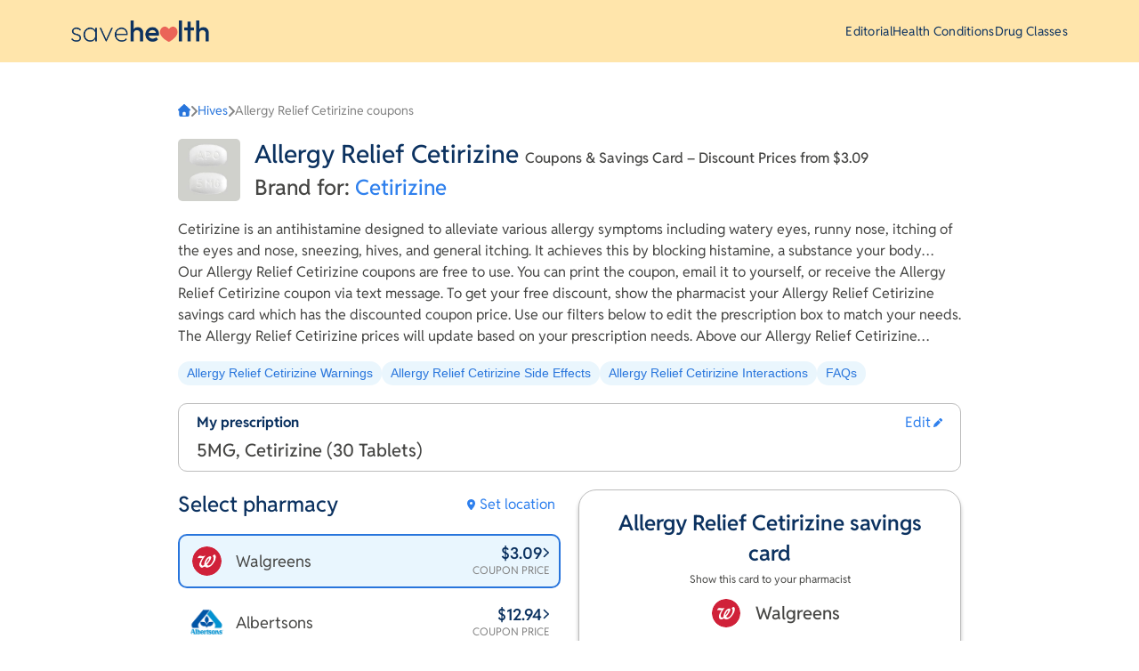

--- FILE ---
content_type: text/html; charset=utf-8
request_url: https://savehealth.com/allergy-relief-cetirizine
body_size: 38261
content:
<!DOCTYPE html><html lang="en"><head><meta charSet="utf-8" data-next-head=""/><meta name="viewport" content="width=device-width, initial-scale=1, shrink-to-fit=no" data-next-head=""/><meta name="theme-color" content="#FFECC0" data-next-head=""/><link rel="preconnect" href="https://images.ctfassets.net/" data-next-head=""/><link rel="preconnect" href="https://assets.ctfassets.net/" data-next-head=""/><link rel="preconnect" href="https://cdn.segment.com/" data-next-head=""/><link rel="icon" href="/favicon.svg" type="image/svg+xml" data-next-head=""/><link rel="icon" href="/favicon.png" type="image/png" data-next-head=""/><link rel="icon" href="/favicon.ico" type="image/x-icon" data-next-head=""/><link href="https://images.ctfassets.net/bxh7kl71blo8/2g8pCbbYXgOLaOdFX4zJqk/6067085c69fcb8287dc697f412266a20/Savehealth_Favicon.png" rel="icon" data-next-head=""/><title data-next-head="">Allergy Relief Cetirizine Coupons from $3.09 - Free Discount Savings Card</title><meta name="description" content="Currently the lowest price for Allergy Relief Cetirizine is $3.09 on SaveHealth. Save money using our free Allergy Relief Cetirizine coupons. Compare prices at pharmacies near you for different prescriptions. Check the cost and show the pharmacist our Allergy Relief Cetirizine savings card to get your discount." data-next-head=""/><link rel="canonical" href="https://savehealth.com/allergy-relief-cetirizine" data-next-head=""/><meta property="og:title" content="Allergy Relief Cetirizine Coupons from $3.09 - Free Discount Savings Card" data-next-head=""/><meta property="og:description" content="Currently the lowest price for Allergy Relief Cetirizine is $3.09 on SaveHealth. Save money using our free Allergy Relief Cetirizine coupons. Compare prices at pharmacies near you for different prescriptions. Check the cost and show the pharmacist our Allergy Relief Cetirizine savings card to get your discount." data-next-head=""/><meta property="og:url" content="https://savehealth.com/allergy-relief-cetirizine" data-next-head=""/><meta property="og:type" content="website" data-next-head=""/><meta property="og:site_name" content="SaveHealth" data-next-head=""/><meta property="og:image" content="https://images.ctfassets.net/bxh7kl71blo8/2g8pCbbYXgOLaOdFX4zJqk/6067085c69fcb8287dc697f412266a20/Savehealth_Favicon.png" data-next-head=""/><meta property="og:image:alt" content="Allergy Relief Cetirizine Coupons from $3.09 - Free Discount Savings Card" data-next-head=""/><meta property="og:image:width" content="32" data-next-head=""/><meta property="og:image:height" content="32" data-next-head=""/><meta property="og:image:type" content="image/png" data-next-head=""/><meta name="twitter:card" content="summary" data-next-head=""/><script type="application/ld+json" data-next-head="">{"@context":"https://schema.org","@type":"Drug","name":"Cetirizine","drugUnit":"5mg","dosageForm":"tablet","isAvailableGenerically":true,"identifier":{"@type":"PropertyValue","name":"NDC","description":"US National Drug Code","value":"00781168301"},"nonProprietaryName":"Cetirizine","isProprietary":true,"sku":"allergy-relief-cetirizine","description":"Cetirizine is an antihistamine used to relieve allergy symptoms such as watery eyes, runny nose, itching eyes/nose, sneezing, hives, and itching. It works by blocking a certain natural substance (histamine) that your body makes during an allergic reaction.    Cetirizine does not prevent hives or prevent/treat a serious allergic reaction (such as anaphylaxis). If your doctor has prescribed epinephrine to treat allergic reactions, always carry your epinephrine injector with you. Do not use cetirizine in place of your epinephrine.","image":["https://cdn.hellohippo.com/assets/drugs/041008.jpg"],"offers":{"@type":"Offer","priceCurrency":"USD","availability":"https://schema.org/InStock","price":3.09,"url":"allergy-relief-cetirizine"}}</script><script type="application/ld+json" data-next-head="">{"@context":"https://schema.org","@type":"BreadcrumbList","itemListElement":[{"@type":"ListItem","position":1,"item":{"@id":"https://savehealth.com/","name":"Home"}},{"@type":"ListItem","position":2,"item":{"@id":"https://savehealth.com/conditions/hives","name":"Hives"}}]}</script><script type="application/ld+json" data-next-head="">{"@context":"https://schema.org","@type":"BreadcrumbList","itemListElement":[{"@type":"ListItem","position":1,"item":{"@id":"https://savehealth.com/","name":"Home"}},{"@type":"ListItem","position":2,"item":{"@id":"https://savehealth.com/conditions/hives","name":"Hives"}}]}</script><script id="__ENV_DATA__" type="application/json" data-nscript="beforeInteractive">{"NEXT_PUBLIC_ALGOLIA_API_KEY":"2ed819861c0ea7acf8ed5f93854d9a81","NEXT_PUBLIC_ALGOLIA_APPLICATION_ID":"AMZSSUIC5E","NEXT_PUBLIC_MEDICATIONS_INDEX":"medications-v2-production","NEXT_PUBLIC_PHARMACIES_INDEX":"pharmacies-production","NEXT_PUBLIC_SEGMENT_API_KEY":"esSyFR2f8UupYhXG7WHksUhGQKICBCaw","NEXT_PUBLIC_GOOGLE_MAP_PUBLIC_KEY":"AIzaSyBF5bEUgOraASn6TwOgnMnJ2Z1-XF1wbNc","NEXT_PUBLIC_CARD_IMG_HOST":"card.hippo.tools","NEXT_PUBLIC_CLIENT_NAME":"savehealth","NEXT_PUBLIC_RUM_MONITOR_GUEST_ARN":"arn:aws:iam::518410979209:role/rum-cognito-unauthenticated-telemetry-prod-us-east-1","NEXT_PUBLIC_RUM_MONITOR_IDENTITY_POOL_ID":"us-east-1:bf5be293-6ba8-4fba-8c1e-48a508338f5c","NEXT_PUBLIC_RUM_MONITOR_REGION":"us-east-1","NEXT_PUBLIC_RUM_APP_ID":"56de875c-b2c2-4696-bd58-196b7c457757","NEXT_PUBLIC_CLIENT_DOMAIN_NAME":"savehealth.com","NEXT_PUBLIC_CLIENT_DISPLAY_NAME":"SaveHealth","NEXT_PUBLIC_BASE_PATH":"","NEXT_PUBLIC_SAMSUNG_PARTNER_ID":"4079838021568138496","NEXT_PUBLIC_SAMSUNG_CARD_ID":"3hcf1lhetpug0","NEXT_PUBLIC_SAMSUNG_RD_CLICK_URL":"https://us-rd.mcsvc.samsung.com/statistics/click/addtowlt?ep=C50C3754FEB24833B30C10B275BB6AB8;cc=GC;ii=4063269063441135936;co=4079838021568138496;cp=1288017491089625089;si=24;pg=4058691328745130560;pi=Aqz68EBXSx6Mv9jsaZxzaA;tp=4085294543081138496;li=0","NEXT_PUBLIC_SAMSUNG_RD_IMPRESSIONS_URL":"https://us-rd.mcsvc.samsung.com/statistics/impression/addtowlt?ep=C50C3754FEB24833B30C10B275BB6AB8;cc=GC;ii=4063269063441135936;co=4079838021568138496;cp=1288017491089625089;si=24;pg=4058691328745130560;pi=Aqz68EBXSx6Mv9jsaZxzaA;tp=4085294543081138496;li=0","NEXT_PUBLIC_DEPLOYMENT_ENV":"production"}</script><noscript data-n-css=""></noscript><script defer="" noModule="" src="/_next/static/chunks/polyfills-42372ed130431b0a.js"></script><script defer="" src="/_next/static/chunks/7212.049ba0e5b23a0c42.js"></script><script defer="" src="/_next/static/chunks/6600.81a541c110018559.js"></script><script defer="" src="/_next/static/chunks/6763.57bb5abeb92df2e8.js"></script><script defer="" src="/_next/static/chunks/8694.1fe63e88ba881bfd.js"></script><script src="/_next/static/chunks/webpack-4c15e97dd9c31d29.js" defer=""></script><script src="/_next/static/chunks/framework-77dff60c8c44585c.js" defer=""></script><script src="/_next/static/chunks/main-d82620526e18c2cb.js" defer=""></script><script src="/_next/static/chunks/pages/_app-b65faa5fb8cd293e.js" defer=""></script><script src="/_next/static/chunks/fcc4eefa-5a676077d5d38432.js" defer=""></script><script src="/_next/static/chunks/2122-64d714bb4cf4b3d1.js" defer=""></script><script src="/_next/static/chunks/7792-7a6eec838b798524.js" defer=""></script><script src="/_next/static/chunks/8992-77a8c2ad533245a7.js" defer=""></script><script src="/_next/static/chunks/208-f50362511017ded4.js" defer=""></script><script src="/_next/static/chunks/2826-7ca44d976a572698.js" defer=""></script><script src="/_next/static/chunks/4575-7959972783abc3b5.js" defer=""></script><script src="/_next/static/chunks/8199-95a23ab59b426a5f.js" defer=""></script><script src="/_next/static/chunks/4208-4bd970002a75b65b.js" defer=""></script><script src="/_next/static/chunks/4689-4b01b3090ea3cce2.js" defer=""></script><script src="/_next/static/chunks/1079-37f3dd482570940e.js" defer=""></script><script src="/_next/static/chunks/7439-3135c75b3ca13c06.js" defer=""></script><script src="/_next/static/chunks/5478-1ce670f71b2850b9.js" defer=""></script><script src="/_next/static/chunks/pages/%5BdrugName%5D-10e7a50ca1e5f2b3.js" defer=""></script><script src="/_next/static/_WsUIGp1rKxuu0Ge90B16/_buildManifest.js" defer=""></script><script src="/_next/static/_WsUIGp1rKxuu0Ge90B16/_ssgManifest.js" defer=""></script><style data-styled="" data-styled-version="6.3.8">.bjPUWW{background:#FFE5AB;color:#0C3260;line-height:60px;position:fixed;top:0;width:100%;z-index:10;}/*!sc*/
data-styled.g5[id="sc-69f3995b-0"]{content:"bjPUWW,"}/*!sc*/
.kDWaBV{display:flex;gap:1rem;flex-shrink:0;justify-content:space-between;align-items:center;height:70px;line-height:normal;max-width:70rem;margin:0 auto;padding:0 1rem;}/*!sc*/
@media (max-width: 767.98px){.kDWaBV{height:48px;line-height:48px;}}/*!sc*/
@media (max-width: 767.98px){.kDWaBV{display:none;}}/*!sc*/
data-styled.g6[id="sc-69f3995b-1"]{content:"kDWaBV,"}/*!sc*/
.fMrZIE{display:flex;gap:1rem;flex-shrink:0;justify-content:space-between;align-items:center;height:70px;line-height:normal;max-width:70rem;margin:0 auto;padding:0 1rem;padding:0;}/*!sc*/
@media (max-width: 767.98px){.fMrZIE{height:48px;line-height:48px;}}/*!sc*/
@media (min-width: 768px){.fMrZIE{display:none;}}/*!sc*/
data-styled.g7[id="sc-69f3995b-2"]{content:"fMrZIE,"}/*!sc*/
.khlGqz{color:#FFFFFF;background:#408afc;font-family:tertiary,secondary,sans-serif;font-size:0.875rem;font-weight:700;line-height:1.0625rem;padding:5px 10px;margin:0;border:none;border-radius:5px;text-align:center;cursor:pointer;width:auto;height:31;transition:0.3s;}/*!sc*/
.khlGqz:hover{background:#236ad9;text-decoration:none;}/*!sc*/
data-styled.g9[id="sc-2697fd19-1"]{content:"khlGqz,"}/*!sc*/
.fazphr{display:grid;height:auto;grid-auto-flow:row;grid-auto-rows:minmax(20px, auto);grid-template-rows:auto;grid-template-columns:repeat(1, 1fr);gap:8px;justify-content:center;}/*!sc*/
.jjvqna{display:grid;height:auto;grid-auto-flow:row;grid-auto-rows:minmax(20px, auto);grid-template-rows:auto;grid-template-columns:repeat(12, 1fr);gap:8px;}/*!sc*/
.jjmrfJ{display:grid;height:auto;grid-auto-flow:row;grid-auto-rows:minmax(20px, auto);grid-template-rows:auto;grid-template-columns:auto;gap:8px;}/*!sc*/
data-styled.g10[id="sc-c1c019d9-0"]{content:"fazphr,jjvqna,jjmrfJ,"}/*!sc*/
.khuoG{color:#0C3260;display:block;font-family:secondary,primary,sans-serif;font-size:16px;font-weight:400;line-height:22px;font-family:primary,sans-serif;letter-spacing:normal;font-weight:700;}/*!sc*/
@media (max-width: 991.98px){.khuoG{font-size:15px;font-weight:400;line-height:22px;font-family:primary,sans-serif;letter-spacing:normal;font-weight:700;}}/*!sc*/
.khuoG a{color:#408afc;}/*!sc*/
.khuoG a:hover{color:#236ad9;}/*!sc*/
.dOjqRW{color:#464644;display:block;font-family:secondary,primary,sans-serif;font-size:16px;font-weight:400;line-height:22px;font-family:primary,sans-serif;letter-spacing:normal;font-weight:400;}/*!sc*/
@media (max-width: 991.98px){.dOjqRW{font-size:15px;font-weight:400;line-height:22px;font-family:primary,sans-serif;letter-spacing:normal;font-weight:400;}}/*!sc*/
.dOjqRW a{color:#408afc;}/*!sc*/
.dOjqRW a:hover{color:#236ad9;}/*!sc*/
.iwSezX{color:#464644;display:block;font-family:secondary,primary,sans-serif;font-size:20px;font-weight:600;line-height:25px;font-family:primary,sans-serif;letter-spacing:normal;font-weight:500;}/*!sc*/
@media (max-width: 991.98px){.iwSezX{font-size:18px;font-weight:600;line-height:24px;font-family:primary,sans-serif;letter-spacing:normal;font-weight:500;}}/*!sc*/
.iwSezX a{color:#408afc;}/*!sc*/
.iwSezX a:hover{color:#236ad9;}/*!sc*/
.kYTOVt{color:#0C3260;display:block;font-family:secondary,primary,sans-serif;font-size:24px;font-weight:600;line-height:34px;font-family:primary,sans-serif;letter-spacing:normal;}/*!sc*/
@media (max-width: 991.98px){.kYTOVt{font-size:24px;font-weight:600;line-height:30px;font-family:primary,sans-serif;letter-spacing:normal;}}/*!sc*/
.kYTOVt a{color:#408afc;}/*!sc*/
.kYTOVt a:hover{color:#236ad9;}/*!sc*/
.csuoyE{color:#464644;display:block;font-family:secondary,primary,sans-serif;font-size:16px;font-weight:400;line-height:22px;font-family:primary,sans-serif;letter-spacing:normal;margin:0 0 0 5px;font-weight:400;}/*!sc*/
@media (max-width: 991.98px){.csuoyE{font-size:15px;font-weight:400;line-height:22px;font-family:primary,sans-serif;letter-spacing:normal;font-weight:400;}}/*!sc*/
.csuoyE a{color:#408afc;}/*!sc*/
.csuoyE a:hover{color:#236ad9;}/*!sc*/
.eRGzaq{color:#464644;display:block;font-family:secondary,primary,sans-serif;font-size:18px;font-weight:600;line-height:21px;font-family:primary,sans-serif;letter-spacing:normal;font-weight:400;}/*!sc*/
@media (max-width: 991.98px){.eRGzaq{font-size:16px;font-weight:600;line-height:20px;font-family:primary,sans-serif;letter-spacing:normal;font-weight:400;}}/*!sc*/
.eRGzaq a{color:#408afc;}/*!sc*/
.eRGzaq a:hover{color:#236ad9;}/*!sc*/
.bmMbWK{color:#0C3260;display:block;font-family:secondary,primary,sans-serif;font-size:18px;font-weight:600;line-height:21px;font-family:primary,sans-serif;letter-spacing:normal;font-weight:600;}/*!sc*/
@media (max-width: 991.98px){.bmMbWK{font-size:16px;font-weight:600;line-height:20px;font-family:primary,sans-serif;letter-spacing:normal;font-weight:600;}}/*!sc*/
.bmMbWK a{color:#408afc;}/*!sc*/
.bmMbWK a:hover{color:#236ad9;}/*!sc*/
.dLfmcN{color:#464644;display:block;font-family:secondary,primary,sans-serif;font-size:12px;font-weight:400;line-height:16px;font-family:primary,sans-serif;letter-spacing:normal;}/*!sc*/
@media (max-width: 991.98px){.dLfmcN{font-size:12px;font-weight:400;line-height:16px;font-family:primary,sans-serif;letter-spacing:normal;}}/*!sc*/
.dLfmcN a{color:#408afc;}/*!sc*/
.dLfmcN a:hover{color:#236ad9;}/*!sc*/
.hNfHTS{color:#464644;display:block;font-family:secondary,primary,sans-serif;font-size:18px;font-weight:600;line-height:21px;font-family:primary,sans-serif;letter-spacing:normal;}/*!sc*/
@media (max-width: 991.98px){.hNfHTS{font-size:16px;font-weight:600;line-height:20px;font-family:primary,sans-serif;letter-spacing:normal;}}/*!sc*/
.hNfHTS a{color:#408afc;}/*!sc*/
.hNfHTS a:hover{color:#236ad9;}/*!sc*/
.jaAcsL{color:#464644;display:block;font-family:secondary,primary,sans-serif;font-size:15px;font-weight:400;line-height:22px;font-family:primary,sans-serif;letter-spacing:normal;}/*!sc*/
@media (max-width: 991.98px){.jaAcsL{font-size:14px;font-weight:400;line-height:21px;font-family:primary,sans-serif;letter-spacing:normal;}}/*!sc*/
.jaAcsL a{color:#408afc;}/*!sc*/
.jaAcsL a:hover{color:#236ad9;}/*!sc*/
.gyVlUn{color:#464644;display:block;font-family:secondary,primary,sans-serif;font-size:10px;font-weight:400;line-height:16px;font-family:primary,sans-serif;letter-spacing:normal;}/*!sc*/
@media (max-width: 991.98px){.gyVlUn{font-size:9px;font-weight:400;line-height:14px;font-family:primary,sans-serif;letter-spacing:normal;}}/*!sc*/
.gyVlUn a{color:#408afc;}/*!sc*/
.gyVlUn a:hover{color:#236ad9;}/*!sc*/
.fhBusP{color:#464644;display:block;font-family:secondary,primary,sans-serif;font-size:15px;font-weight:400;line-height:22px;font-family:primary,sans-serif;letter-spacing:normal;margin:0 0 20px 10px;font-weight:400;}/*!sc*/
@media (max-width: 991.98px){.fhBusP{font-size:14px;font-weight:400;line-height:21px;font-family:primary,sans-serif;letter-spacing:normal;font-weight:400;}}/*!sc*/
.fhBusP a{color:#408afc;}/*!sc*/
.fhBusP a:hover{color:#236ad9;}/*!sc*/
.hrFcJg{color:#464644;display:block;font-family:secondary,primary,sans-serif;font-size:15px;font-weight:400;line-height:22px;font-family:primary,sans-serif;letter-spacing:normal;margin:0;font-weight:400;}/*!sc*/
@media (max-width: 991.98px){.hrFcJg{font-size:14px;font-weight:400;line-height:21px;font-family:primary,sans-serif;letter-spacing:normal;font-weight:400;}}/*!sc*/
.hrFcJg a{color:#408afc;}/*!sc*/
.hrFcJg a:hover{color:#236ad9;}/*!sc*/
.eYBcsx{color:#0C3260;display:block;font-family:secondary,primary,sans-serif;font-size:24px;font-weight:600;line-height:34px;font-family:primary,sans-serif;letter-spacing:normal;font-weight:500;}/*!sc*/
@media (max-width: 991.98px){.eYBcsx{font-size:24px;font-weight:600;line-height:30px;font-family:primary,sans-serif;letter-spacing:normal;font-weight:500;}}/*!sc*/
.eYBcsx a{color:#408afc;}/*!sc*/
.eYBcsx a:hover{color:#236ad9;}/*!sc*/
.hJfnVj{color:#0C3260;display:block;font-family:secondary,primary,sans-serif;font-size:32px;font-weight:700;line-height:42px;font-family:primary,sans-serif;letter-spacing:normal;height:fit-content;}/*!sc*/
@media (max-width: 991.98px){.hJfnVj{font-size:28px;font-weight:700;line-height:36px;font-family:primary,sans-serif;letter-spacing:normal;}}/*!sc*/
.hJfnVj a{color:#408afc;}/*!sc*/
.hJfnVj a:hover{color:#236ad9;}/*!sc*/
.hJfnVj >*{margin:0;padding:0;}/*!sc*/
.kfHxIC{color:#0C3260;display:inline;font-family:secondary,primary,sans-serif;font-size:18px;font-weight:400;line-height:23px;font-family:primary,sans-serif;letter-spacing:normal;margin:0.813rem 0;padding:0 0.5rem 0 0;}/*!sc*/
@media (max-width: 991.98px){.kfHxIC{font-size:16px;font-weight:400;line-height:22px;font-family:primary,sans-serif;letter-spacing:normal;}}/*!sc*/
.kfHxIC a{color:#408afc;}/*!sc*/
.kfHxIC a:hover{color:#236ad9;}/*!sc*/
.bjIdLD{color:#464644;display:block;font-family:secondary,primary,sans-serif;font-size:16px;font-weight:400;line-height:22px;font-family:primary,sans-serif;letter-spacing:normal;height:fit-content;}/*!sc*/
@media (max-width: 991.98px){.bjIdLD{font-size:15px;font-weight:400;line-height:22px;font-family:primary,sans-serif;letter-spacing:normal;}}/*!sc*/
.bjIdLD a{color:#408afc;}/*!sc*/
.bjIdLD a:hover{color:#236ad9;}/*!sc*/
.bjIdLD >*{margin:1rem 0;padding:0;}/*!sc*/
data-styled.g14[id="sc-492a9c66-0"]{content:"khuoG,dOjqRW,iwSezX,kYTOVt,csuoyE,eRGzaq,bmMbWK,dLfmcN,hNfHTS,jaAcsL,gyVlUn,fhBusP,hrFcJg,eYBcsx,hJfnVj,kfHxIC,bjIdLD,"}/*!sc*/
.cgBzSt{font-size:14px;font-weight:400;line-height:1.5;font-family:primary,sans-serif,sans-serif;letter-spacing:0.02em;color:#464644;margin:revert;text-align:initial;}/*!sc*/
data-styled.g15[id="sc-cf6fe78b-0"]{content:"cgBzSt,"}/*!sc*/
.fjoXtu{font-size:14px;font-weight:400;line-height:1.5;font-family:primary,sans-serif,sans-serif;letter-spacing:normal;color:#838383;}/*!sc*/
.cmFZCS{font-size:14px;font-weight:400;line-height:1.5;font-family:primary,sans-serif,sans-serif;letter-spacing:0.02em;color:#464644;}/*!sc*/
.dJlseh{font-size:24px;font-weight:600;line-height:1.25;font-family:primary,sans-serif,sans-serif;letter-spacing:normal;color:#2875DC;}/*!sc*/
.gLKxli{font-size:16px;font-weight:400;line-height:1.75;font-family:primary,sans-serif,sans-serif;letter-spacing:normal;color:#219653;}/*!sc*/
.xAcyg{font-size:14px;font-weight:400;line-height:1.5;font-family:primary,sans-serif,sans-serif;letter-spacing:0.02em;color:#219653;}/*!sc*/
.fsKSMC{font-size:16px;font-weight:600;line-height:1.50;font-family:primary,sans-serif,sans-serif;letter-spacing:normal;color:#2875DC;}/*!sc*/
data-styled.g16[id="sc-cf6fe78b-1"]{content:"fjoXtu,cmFZCS,dJlseh,gLKxli,xAcyg,fsKSMC,"}/*!sc*/
.dMcuAt{font-size:14px;font-weight:400;line-height:1.5;font-family:primary,sans-serif,sans-serif;letter-spacing:normal;color:#2875DC;transition:0.3s;}/*!sc*/
.dMcuAt:hover{color:#165BB9;}/*!sc*/
.bgWtGO{font-size:18px;font-weight:600;line-height:1.25;font-family:primary,sans-serif,sans-serif;letter-spacing:0.01em;color:#0C3260;transition:0.3s;}/*!sc*/
.bgWtGO:hover{color:#165BB9;}/*!sc*/
.jKUEQi{font-size:16px;font-weight:600;line-height:1.50;font-family:primary,sans-serif,sans-serif;letter-spacing:normal;color:#0C3260;transition:0.3s;}/*!sc*/
.jKUEQi:hover{color:#165BB9;}/*!sc*/
data-styled.g17[id="sc-cf6fe78b-2"]{content:"dMcuAt,bgWtGO,jKUEQi,"}/*!sc*/
.dJEkpy{font-size:48px;font-weight:600;line-height:1.25;font-family:primary,sans-serif,sans-serif;letter-spacing:-0.01em;color:#0C3260;margin:revert;text-align:initial;}/*!sc*/
@media (max-width: 991.98px){.dJEkpy{font-size:30px;font-weight:600;line-height:1.15;font-family:primary,sans-serif,sans-serif;letter-spacing:normal;}}/*!sc*/
data-styled.g19[id="sc-cf6fe78b-4"]{content:"dJEkpy,"}/*!sc*/
.lmetXZ{font-size:36px;font-weight:600;line-height:1.3;font-family:primary,sans-serif,sans-serif;letter-spacing:normal;color:#0C3260;margin:revert;text-align:initial;}/*!sc*/
@media (max-width: 991.98px){.lmetXZ{font-size:24px;font-weight:600;line-height:1.25;font-family:primary,sans-serif,sans-serif;letter-spacing:normal;}}/*!sc*/
data-styled.g20[id="sc-cf6fe78b-5"]{content:"lmetXZ,"}/*!sc*/
.iFbryq{font-size:24px;font-weight:500;line-height:1.25;font-family:primary,sans-serif,sans-serif;letter-spacing:normal;color:#0C3260;margin:0 0 10px;text-align:initial;}/*!sc*/
@media (max-width: 991.98px){.iFbryq{font-size:18px;font-weight:600;line-height:1.25;font-family:primary,sans-serif,sans-serif;letter-spacing:0.01em;}}/*!sc*/
data-styled.g21[id="sc-cf6fe78b-6"]{content:"iFbryq,"}/*!sc*/
.bJsYlr{height:100%;min-width:0;grid-column-end:span 6;grid-row-end:span 1;}/*!sc*/
.kngOgP{height:100%;min-width:0;grid-column-end:span 6;grid-row-end:span 1;text-align:center;}/*!sc*/
.cPsvJE{height:100%;min-width:0;grid-column-end:span 1;grid-row-end:span 1;}/*!sc*/
data-styled.g23[id="sc-c9e71176-0"]{content:"bJsYlr,kngOgP,cPsvJE,"}/*!sc*/
.hSivPu{white-space:nowrap;text-overflow:ellipsis;overflow:hidden;}/*!sc*/
data-styled.g34[id="sc-ca994987-0"]{content:"hSivPu,"}/*!sc*/
.CmxYH{white-space:nowrap;text-overflow:ellipsis;overflow:hidden;}/*!sc*/
data-styled.g35[id="sc-ca994987-1"]{content:"CmxYH,"}/*!sc*/
.eowvcv{max-width:calc(100vw - 40px);margin:1.25rem 0 0 0;display:flex;justify-content:flex-start;align-items:center;gap:6px;}/*!sc*/
data-styled.g37[id="sc-ca994987-3"]{content:"eowvcv,"}/*!sc*/
.dERfAT.dERfAT.dERfAT{color:#838383;}/*!sc*/
data-styled.g38[id="sc-ca994987-4"]{content:"dERfAT,"}/*!sc*/
.aEZDO{width:100%;min-height:100px;background-color:#F1F1F1;box-shadow:0 2px 4px 0 rgba(0,0,0,0.5);padding-top:70px;padding-bottom:50px;color:#000000;}/*!sc*/
.aEZDO >*{font-family:secondary,sans-serif;}/*!sc*/
@media (max-width: 991.98px){.aEZDO{padding:30px 0;}}/*!sc*/
data-styled.g42[id="sc-c96a1e91-0"]{content:"aEZDO,"}/*!sc*/
.ueBBe{max-width:65rem;padding-left:25px;padding-right:25px;margin:0 auto;display:flex;align-items:start;position:relative;}/*!sc*/
@media (max-width: 991.98px){.ueBBe{padding-left:25px;padding-right:25px;flex-direction:column;}}/*!sc*/
data-styled.g43[id="sc-c96a1e91-1"]{content:"ueBBe,"}/*!sc*/
.cvyHrZ{display:flex;justify-content:space-between;}/*!sc*/
@media (max-width: 991.98px){.cvyHrZ{flex-direction:column;}}/*!sc*/
data-styled.g44[id="sc-c96a1e91-2"]{content:"cvyHrZ,"}/*!sc*/
.kmQzYs{list-style:none;margin:0 0 10px 0;padding:0;display:flex;gap:0.2rem;}/*!sc*/
@media (max-width: 991.98px){.kmQzYs{flex-direction:column;}}/*!sc*/
data-styled.g45[id="sc-c96a1e91-3"]{content:"kmQzYs,"}/*!sc*/
.lfzPKU{text-transform:uppercase;color:#000000;transition:all 0.25s ease-out;text-decoration:none;font-weight:700;margin-right:10px;font-size:16px;font-weight:500;line-height:18px;font-family:primary,sans-serif;letter-spacing:normal;}/*!sc*/
.lfzPKU :hover{cursor:pointer;}/*!sc*/
@media (max-width: 991.98px){.lfzPKU{text-align:center;margin:5px auto;}}/*!sc*/
data-styled.g47[id="sc-c96a1e91-5"]{content:"lfzPKU,"}/*!sc*/
.fryXNX{font-size:0.75rem;margin:0 0 20px;color:#464644;font-size:12px;font-weight:400;line-height:1.5;font-family:primary,sans-serif,sans-serif;letter-spacing:normal;}/*!sc*/
@media (max-width: 991.98px){.fryXNX{text-align:center;}}/*!sc*/
.fryXNX a{color:#2875DC;white-space:nowrap;}/*!sc*/
.fryXNX a:hover{color:#165BB9;}/*!sc*/
.fryXNX a[href*="cookies-preferences"]{padding-right:1.8rem;position:relative;line-height:1.2;}/*!sc*/
.fryXNX a[href*="cookies-preferences"]::after{content:"";position:absolute;right:0;top:45%;transform:translateY(-50%);width:1.6rem;height:1.6rem;background-repeat:no-repeat;background-size:1.6rem 1.6rem;background-image:url("/choices.svg");}/*!sc*/
.fryXNX >*{font-size:inherit;}/*!sc*/
data-styled.g49[id="sc-c96a1e91-7"]{content:"fryXNX,"}/*!sc*/
.fbAJZE{margin-right:40px;}/*!sc*/
@media (max-width: 991.98px){.fbAJZE{margin:0 auto 20px auto;}}/*!sc*/
data-styled.g50[id="sc-c96a1e91-8"]{content:"fbAJZE,"}/*!sc*/
.eYxEic{position:relative;top:0px;left:0px;}/*!sc*/
@media (min-width: 992px){.eYxEic{max-width:140px;max-width:155px;}}/*!sc*/
@media (max-width: 991.98px){.eYxEic{max-width:auto;height:40px;top:0px;left:0px;}}/*!sc*/
data-styled.g51[id="sc-c96a1e91-9"]{content:"eYxEic,"}/*!sc*/
.iufhXh{margin:20px auto 0 auto;}/*!sc*/
@media (min-width: 992px){.iufhXh{position:absolute;top:0;right:25px;margin:0;}}/*!sc*/
data-styled.g52[id="sc-c96a1e91-10"]{content:"iufhXh,"}/*!sc*/
.autosuggestContainer--regular{width:100%;}/*!sc*/
.autosuggestContainer--header{width:100%;}/*!sc*/
.containerOpen--regular{border:1px solid #979797;border-radius:8px;background-color:#fff;box-shadow:2px 2px 4px 0 rgba(0,0,0,0.5);width:100%;position:absolute;z-index:1;}/*!sc*/
.containerOpen--mobile{background-color:#fff;height:calc(100vh - 60px);width:100%;position:absolute;top:60px;left:0;right:0;border-radius:0;}/*!sc*/
.containerOpen--header{border:1px solid #979797;border-radius:8px;background-color:#fff;box-shadow:2px 2px 4px 0 rgba(0,0,0,0.5);}/*!sc*/
.suggestionsList--regular{margin:0;padding:0;list-style-type:none;border-radius:8px;}/*!sc*/
.suggestionsList--mobile{margin:0;padding:0;list-style-type:none;width:100%;position:absolute;z-index:1;border-radius:0;}/*!sc*/
.suggestionsList--header{margin:0;padding:0;list-style-type:none;border-radius:8px;}/*!sc*/
.suggestion--mobile{border-bottom:1px solid #979797;}/*!sc*/
data-styled.g56[id="sc-global-kLJfvq1"]{content:"sc-global-kLJfvq1,"}/*!sc*/
.MobileSearchInput_overlay{position:fixed;top:0;left:0;right:0;bottom:0;background-color:rgba(255,255,255,0.89);z-index:111;overflow-x:auto;}/*!sc*/
data-styled.g59[id="sc-global-hISnaG1"]{content:"sc-global-hISnaG1,"}/*!sc*/
.gZaBTI.gZaBTI.gZaBTI{position:absolute;top:0;left:0;right:0;outline:none;background:#f3f3f3;}/*!sc*/
data-styled.g60[id="sc-adedfa3b-0"]{content:"gZaBTI,"}/*!sc*/
.foOizK{margin-top:48px;}/*!sc*/
@media (min-width: 768px){.foOizK{margin-top:70px;}}/*!sc*/
data-styled.g64[id="sc-3608d7f7-0"]{content:"foOizK,"}/*!sc*/
.fojcDI.fojcDI.fojcDI{min-height:calc(100vh - 50px);}/*!sc*/
@media (min-width: 768px){.fojcDI.fojcDI.fojcDI{background-color:#FFFFFF;}}/*!sc*/
data-styled.g65[id="sc-3608d7f7-1"]{content:"fojcDI,"}/*!sc*/
html{line-height:1.15;-webkit-text-size-adjust:100%;}/*!sc*/
body{margin:0;}/*!sc*/
main{display:block;}/*!sc*/
h1{font-size:2em;margin:0.67em 0;}/*!sc*/
hr{box-sizing:content-box;height:0;overflow:visible;}/*!sc*/
pre{font-family:monospace,monospace;font-size:1em;}/*!sc*/
a{background-color:transparent;}/*!sc*/
abbr[title]{border-bottom:none;text-decoration:underline;text-decoration:underline dotted;}/*!sc*/
b,strong{font-weight:bolder;}/*!sc*/
code,kbd,samp{font-family:monospace,monospace;font-size:1em;}/*!sc*/
small{font-size:80%;}/*!sc*/
sub,sup{font-size:75%;line-height:0;position:relative;vertical-align:baseline;}/*!sc*/
sub{bottom:-0.25em;}/*!sc*/
sup{top:-0.5em;}/*!sc*/
img{border-style:none;}/*!sc*/
button,input,optgroup,select,textarea{font-family:inherit;font-size:100%;line-height:1.15;margin:0;}/*!sc*/
button,input{overflow:visible;}/*!sc*/
button,select{text-transform:none;}/*!sc*/
button,[type="button"],[type="reset"],[type="submit"]{-webkit-appearance:button;}/*!sc*/
button::-moz-focus-inner,[type="button"]::-moz-focus-inner,[type="reset"]::-moz-focus-inner,[type="submit"]::-moz-focus-inner{border-style:none;padding:0;}/*!sc*/
button:-moz-focusring,[type="button"]:-moz-focusring,[type="reset"]:-moz-focusring,[type="submit"]:-moz-focusring{outline:1px dotted ButtonText;}/*!sc*/
fieldset{padding:0.35em 0.75em 0.625em;}/*!sc*/
legend{box-sizing:border-box;color:inherit;display:table;max-width:100%;padding:0;white-space:normal;}/*!sc*/
progress{vertical-align:baseline;}/*!sc*/
textarea{overflow:auto;}/*!sc*/
[type="checkbox"],[type="radio"]{box-sizing:border-box;padding:0;}/*!sc*/
[type="number"]::-webkit-inner-spin-button,[type="number"]::-webkit-outer-spin-button{height:auto;}/*!sc*/
[type="search"]{-webkit-appearance:textfield;outline-offset:-2px;}/*!sc*/
[type="search"]::-webkit-search-decoration{-webkit-appearance:none;}/*!sc*/
::-webkit-file-upload-button{-webkit-appearance:button;font:inherit;}/*!sc*/
details{display:block;}/*!sc*/
summary{display:list-item;}/*!sc*/
template{display:none;}/*!sc*/
[hidden]{display:none;}/*!sc*/
html{scroll-padding-top:80px;}/*!sc*/
@media (max-width: 1199.98px){html{scroll-padding-top:50px;}}/*!sc*/
#root{overflow:hidden;min-height:100vh;}/*!sc*/
a{color:#408afc;cursor:pointer;text-decoration:none;}/*!sc*/
.ReactModal__Body--open{overflow:hidden;width:100%;height:100%;}/*!sc*/
.ReactModal__Overlay--after-open{z-index:50;}/*!sc*/
body{font-size:16px;color:#464644;font-family:primary,secondary,Helvetica,-apple-system,BlinkMacSystemFont,"Segoe UI",Arial,sans-serif,"Apple Color Emoji","Segoe UI Emoji","Segoe UI Symbol";}/*!sc*/
h1,h2,h3,h4,h5,h6{color:#0C3260;}/*!sc*/
svg:not(:root).svg-inline--fa{overflow:visible;}/*!sc*/
.svg-inline--fa{display:inline-block;font-size:inherit;height:1em;overflow:visible;vertical-align:-.125em;}/*!sc*/
.svg-inline--fa.fa-lg{vertical-align:-.225em;}/*!sc*/
.svg-inline--fa.fa-w-1{width:0.0625em;}/*!sc*/
.svg-inline--fa.fa-w-2{width:0.125em;}/*!sc*/
.svg-inline--fa.fa-w-3{width:0.1875em;}/*!sc*/
.svg-inline--fa.fa-w-4{width:0.25em;}/*!sc*/
.svg-inline--fa.fa-w-5{width:0.3125em;}/*!sc*/
.svg-inline--fa.fa-w-6{width:0.375em;}/*!sc*/
.svg-inline--fa.fa-w-7{width:0.4375em;}/*!sc*/
.svg-inline--fa.fa-w-8{width:0.5em;}/*!sc*/
.svg-inline--fa.fa-w-9{width:0.5625em;}/*!sc*/
.svg-inline--fa.fa-w-10{width:0.625em;}/*!sc*/
.svg-inline--fa.fa-w-11{width:0.6875em;}/*!sc*/
.svg-inline--fa.fa-w-12{width:0.75em;}/*!sc*/
.svg-inline--fa.fa-w-13{width:0.8125em;}/*!sc*/
.svg-inline--fa.fa-w-14{width:0.875em;}/*!sc*/
.svg-inline--fa.fa-w-15{width:0.9375em;}/*!sc*/
.svg-inline--fa.fa-w-16{width:1em;}/*!sc*/
.svg-inline--fa.fa-w-17{width:1.0625em;}/*!sc*/
.svg-inline--fa.fa-w-18{width:1.125em;}/*!sc*/
.svg-inline--fa.fa-w-19{width:1.1875em;}/*!sc*/
.svg-inline--fa.fa-w-20{width:1.25em;}/*!sc*/
.svg-inline--fa.fa-pull-left{margin-right:.3em;width:auto;}/*!sc*/
.svg-inline--fa.fa-pull-right{margin-left:.3em;width:auto;}/*!sc*/
.svg-inline--fa.fa-border{height:1.5em;}/*!sc*/
.svg-inline--fa.fa-li{width:2em;}/*!sc*/
.svg-inline--fa.fa-fw{width:1.25em;}/*!sc*/
.fa-layers svg.svg-inline--fa{bottom:0;left:0;margin:auto;position:absolute;right:0;top:0;}/*!sc*/
.fa-layers{display:inline-block;height:1em;position:relative;text-align:center;vertical-align:-.125em;width:1em;}/*!sc*/
.fa-layers svg.svg-inline--fa{-webkit-transform-origin:center center;transform-origin:center center;}/*!sc*/
.fa-layers-text,.fa-layers-counter{display:inline-block;position:absolute;text-align:center;}/*!sc*/
.fa-layers-text{left:50%;top:50%;-webkit-transform:translate(-50%,-50%);transform:translate(-50%,-50%);-webkit-transform-origin:center center;transform-origin:center center;}/*!sc*/
.fa-layers-counter{background-color:#ff253a;border-radius:1em;-webkit-box-sizing:border-box;box-sizing:border-box;color:#fff;height:1.5em;line-height:1;max-width:5em;min-width:1.5em;overflow:hidden;padding:.25em;right:0;text-overflow:ellipsis;top:0;-webkit-transform:scale(0.25);transform:scale(0.25);-webkit-transform-origin:top right;transform-origin:top right;}/*!sc*/
.fa-layers-bottom-right{bottom:0;right:0;top:auto;-webkit-transform:scale(0.25);transform:scale(0.25);-webkit-transform-origin:bottom right;transform-origin:bottom right;}/*!sc*/
.fa-layers-bottom-left{bottom:0;left:0;right:auto;top:auto;-webkit-transform:scale(0.25);transform:scale(0.25);-webkit-transform-origin:bottom left;transform-origin:bottom left;}/*!sc*/
.fa-layers-top-right{right:0;top:0;-webkit-transform:scale(0.25);transform:scale(0.25);-webkit-transform-origin:top right;transform-origin:top right;}/*!sc*/
.fa-layers-top-left{left:0;right:auto;top:0;-webkit-transform:scale(0.25);transform:scale(0.25);-webkit-transform-origin:top left;transform-origin:top left;}/*!sc*/
.fa-lg{font-size:1.33333em;line-height:0.75em;vertical-align:-.0667em;}/*!sc*/
.fa-xs{font-size:.75em;}/*!sc*/
.fa-sm{font-size:.875em;}/*!sc*/
.fa-1x{font-size:1em;}/*!sc*/
.fa-2x{font-size:2em;}/*!sc*/
.fa-3x{font-size:3em;}/*!sc*/
.fa-4x{font-size:4em;}/*!sc*/
.fa-5x{font-size:5em;}/*!sc*/
.fa-6x{font-size:6em;}/*!sc*/
.fa-7x{font-size:7em;}/*!sc*/
.fa-8x{font-size:8em;}/*!sc*/
.fa-9x{font-size:9em;}/*!sc*/
.fa-10x{font-size:10em;}/*!sc*/
.fa-fw{text-align:center;width:1.25em;}/*!sc*/
.fa-ul{list-style-type:none;margin-left:2.5em;padding-left:0;}/*!sc*/
.fa-ul>li{position:relative;}/*!sc*/
.fa-li{left:-2em;position:absolute;text-align:center;width:2em;line-height:inherit;}/*!sc*/
.fa-border{border:solid 0.08em #eee;border-radius:.1em;padding:.2em .25em .15em;}/*!sc*/
.fa-pull-left{float:left;}/*!sc*/
.fa-pull-right{float:right;}/*!sc*/
.fa.fa-pull-left,.fas.fa-pull-left,.far.fa-pull-left,.fal.fa-pull-left,.fab.fa-pull-left{margin-right:.3em;}/*!sc*/
.fa.fa-pull-right,.fas.fa-pull-right,.far.fa-pull-right,.fal.fa-pull-right,.fab.fa-pull-right{margin-left:.3em;}/*!sc*/
.fa-spin{-webkit-animation:fa-spin 2s infinite linear;animation:fa-spin 2s infinite linear;}/*!sc*/
.fa-pulse{-webkit-animation:fa-spin 1s infinite steps(8);animation:fa-spin 1s infinite steps(8);}/*!sc*/
@-webkit-keyframes fa-spin{0%{-webkit-transform:rotate(0deg);transform:rotate(0deg);}100%{-webkit-transform:rotate(360deg);transform:rotate(360deg);}}/*!sc*/
@keyframes fa-spin{0%{-webkit-transform:rotate(0deg);transform:rotate(0deg);}100%{-webkit-transform:rotate(360deg);transform:rotate(360deg);}}/*!sc*/
.fa-rotate-90{-ms-filter:"progid:DXImageTransform.Microsoft.BasicImage(rotation=1)";-webkit-transform:rotate(90deg);transform:rotate(90deg);}/*!sc*/
.fa-rotate-180{-ms-filter:"progid:DXImageTransform.Microsoft.BasicImage(rotation=2)";-webkit-transform:rotate(180deg);transform:rotate(180deg);}/*!sc*/
.fa-rotate-270{-ms-filter:"progid:DXImageTransform.Microsoft.BasicImage(rotation=3)";-webkit-transform:rotate(270deg);transform:rotate(270deg);}/*!sc*/
.fa-flip-horizontal{-ms-filter:"progid:DXImageTransform.Microsoft.BasicImage(rotation=0, mirror=1)";-webkit-transform:scale(-1,1);transform:scale(-1,1);}/*!sc*/
.fa-flip-vertical{-ms-filter:"progid:DXImageTransform.Microsoft.BasicImage(rotation=2, mirror=1)";-webkit-transform:scale(1,-1);transform:scale(1,-1);}/*!sc*/
.fa-flip-both,.fa-flip-horizontal.fa-flip-vertical{-ms-filter:"progid:DXImageTransform.Microsoft.BasicImage(rotation=2, mirror=1)";-webkit-transform:scale(-1,-1);transform:scale(-1,-1);}/*!sc*/
:root .fa-rotate-90,:root .fa-rotate-180,:root .fa-rotate-270,:root .fa-flip-horizontal,:root .fa-flip-vertical,:root .fa-flip-both{-webkit-filter:none;filter:none;}/*!sc*/
.fa-stack{display:inline-block;height:2em;position:relative;width:2.5em;}/*!sc*/
.fa-stack-1x,.fa-stack-2x{bottom:0;left:0;margin:auto;position:absolute;right:0;top:0;}/*!sc*/
.svg-inline--fa.fa-stack-1x{height:1em;width:1.25em;}/*!sc*/
.svg-inline--fa.fa-stack-2x{height:2em;width:2.5em;}/*!sc*/
.fa-inverse{color:#fff;}/*!sc*/
.sr-only{border:0;clip:rect(0,0,0,0);height:1px;margin:-1px;overflow:hidden;padding:0;position:absolute;width:1px;}/*!sc*/
.sr-only-focusable:active,.sr-only-focusable:focus{clip:auto;height:auto;margin:0;overflow:visible;position:static;width:auto;}/*!sc*/
.svg-inline--fa .fa-primary{fill:var(--fa-primary-color,currentColor);opacity:1;opacity:var(--fa-primary-opacity,1);}/*!sc*/
.svg-inline--fa .fa-secondary{fill:var(--fa-secondary-color,currentColor);opacity:0.4;opacity:var(--fa-secondary-opacity,0.4);}/*!sc*/
.svg-inline--fa.fa-swap-opacity .fa-primary{opacity:0.4;opacity:var(--fa-secondary-opacity,0.4);}/*!sc*/
.svg-inline--fa.fa-swap-opacity .fa-secondary{opacity:1;opacity:var(--fa-primary-opacity,1);}/*!sc*/
.svg-inline--fa mask .fa-primary,.svg-inline--fa mask .fa-secondary{fill:black;}/*!sc*/
.fad.fa-inverse{color:#fff;}/*!sc*/
data-styled.g66[id="sc-global-bYIsCE1"]{content:"sc-global-bYIsCE1,"}/*!sc*/
.grSlm{background:#2875DC;font-size:16px;font-weight:500;line-height:1.25;font-family:primary,sans-serif,sans-serif;letter-spacing:normal;color:white;border:none;border-radius:5px;flex:1;margin:0 5px;padding:10px;cursor:pointer;transition:background 0.3s;display:flex;align-items:center;justify-content:center;}/*!sc*/
.grSlm svg{margin-right:0.5rem;}/*!sc*/
.grSlm:hover{background:#165BB9;}/*!sc*/
.grSlm:disabled{background:#BCBCBC;cursor:not-allowed;}/*!sc*/
data-styled.g107[id="sc-e44ba4b9-0"]{content:"grSlm,"}/*!sc*/
.fPjYvD.fPjYvD.fPjYvD{overflow:hidden;text-overflow:ellipsis;-webkit-box-orient:vertical;-webkit-line-clamp:1;display:-webkit-box;font-size:1.5rem;font-weight:500;line-height:30px;font-family:primary,sans-serif;letter-spacing:normal;color:#464644;}/*!sc*/
@media (max-width: 991.98px){.fPjYvD.fPjYvD.fPjYvD{font-size:0.875rem;}}/*!sc*/
data-styled.g109[id="sc-34001383-0"]{content:"fPjYvD,"}/*!sc*/
._modal_overlay{position:fixed;inset:0;background-color:rgb(0 0 0 / 60%);z-index:10;}/*!sc*/
@media (max-width: 767.98px){._modal_overlay{inset:50px 0 0;background-color:rgb(255 255 255 / 100%);z-index:2;overflow-x:auto;}}/*!sc*/
data-styled.g121[id="sc-global-dgFtNJ1"]{content:"sc-global-dgFtNJ1,"}/*!sc*/
.gOAlhe.gOAlhe.gOAlhe{position:absolute;outline:none;inset:50% auto auto 50%;margin-right:-50%;transform:translate(-50%,-50%);width:fit-content;border:1px solid #d7d5d5;border-radius:20px;box-shadow:0px 4px 4px 0px #00000040;padding:0;background-color:white;}/*!sc*/
@media (max-width: 767.98px){.gOAlhe.gOAlhe.gOAlhe{max-height:720px;}}/*!sc*/
data-styled.g122[id="sc-b7fb1539-0"]{content:"gOAlhe,"}/*!sc*/
.hNuuKc{background:#2F80ED;}/*!sc*/
.hNuuKc:hover{background:#3675C7;}/*!sc*/
.hNuuKc:disabled{background:#838383;cursor:default;}/*!sc*/
data-styled.g127[id="sc-96d94491-1"]{content:"hNuuKc,"}/*!sc*/
.fyBVnO{border:1px solid #BCBCBC;border-radius:10px;padding:10px 20px;margin-bottom:1.25rem;}/*!sc*/
.fyBVnO *{margin:0;}/*!sc*/
@media (max-width: 991.98px){.fyBVnO{margin-top:10px;}}/*!sc*/
data-styled.g159[id="sc-6917f284-0"]{content:"fyBVnO,"}/*!sc*/
.kPkafi{display:flex;align-items:center;justify-content:space-between;margin-bottom:0.5rem;}/*!sc*/
data-styled.g160[id="sc-6917f284-1"]{content:"kPkafi,"}/*!sc*/
.drufvZ{display:flex;align-items:center;cursor:pointer;}/*!sc*/
.drufvZ *{color:#2F80ED;}/*!sc*/
.drufvZ:hover *{color:#3675C7;}/*!sc*/
data-styled.g161[id="sc-6917f284-2"]{content:"drufvZ,"}/*!sc*/
.eLvGUU{font-size:10px;margin-left:0.2rem;}/*!sc*/
data-styled.g162[id="sc-6917f284-3"]{content:"eLvGUU,"}/*!sc*/
.jdPxDg{color:#000000;width:100%;}/*!sc*/
data-styled.g163[id="sc-6b1b504f-0"]{content:"jdPxDg,"}/*!sc*/
.kxRKXs{display:-webkit-box;-webkit-box-orient:vertical;overflow:hidden;font-size:12px;font-weight:400;line-height:16px;font-family:primary,sans-serif;letter-spacing:normal;font-size:1rem;line-height:1.5rem;-webkit-line-clamp:2;}/*!sc*/
.jCA-dvm{display:-webkit-box;-webkit-box-orient:vertical;overflow:hidden;font-size:12px;font-weight:400;line-height:16px;font-family:primary,sans-serif;letter-spacing:normal;font-size:1rem;line-height:1.5rem;-webkit-line-clamp:4;}/*!sc*/
.hafhcV{display:-webkit-box;-webkit-box-orient:vertical;overflow:hidden;font-size:12px;font-weight:400;line-height:16px;font-family:primary,sans-serif;letter-spacing:normal;font-size:1rem;line-height:1.5rem;-webkit-line-clamp:3;}/*!sc*/
data-styled.g164[id="sc-6b1b504f-1"]{content:"kxRKXs,jCA-dvm,hafhcV,"}/*!sc*/
.jXuDQI>:first-child{margin-top:0;}/*!sc*/
data-styled.g165[id="sc-6b1b504f-2"]{content:"jXuDQI,"}/*!sc*/
.hwdVhX{font-size:1rem;color:#2875DC;cursor:pointer;transition:color 0.3s;text-decoration:underline;display:inline;margin-top:0.5rem;}/*!sc*/
.hwdVhX:hover{color:#165BB9;text-decoration:none;}/*!sc*/
data-styled.g166[id="sc-6b1b504f-3"]{content:"hwdVhX,"}/*!sc*/
.llImDi{color:#464644;font-size:16px;font-weight:400;line-height:1.75;font-family:primary,sans-serif,sans-serif;letter-spacing:normal;}/*!sc*/
data-styled.g167[id="sc-12617269-0"]{content:"llImDi,"}/*!sc*/
.feYUtN{display:block;}/*!sc*/
@media (max-width: 991.98px){.feYUtN{display:block;}}/*!sc*/
data-styled.g168[id="sc-f48bf48c-0"]{content:"feYUtN,"}/*!sc*/
.jaeeym{margin-top:1.25rem;}/*!sc*/
@media (max-width: 991.98px){.jaeeym{margin-top:0.75rem;}}/*!sc*/
data-styled.g169[id="sc-f48bf48c-1"]{content:"jaeeym,"}/*!sc*/
.fEGZeO.fEGZeO.fEGZeO{height:70px;width:70px;flex-shrink:0;overflow:hidden;margin-right:1rem;border-radius:5px;object-fit:cover;}/*!sc*/
data-styled.g170[id="sc-f48bf48c-2"]{content:"fEGZeO,"}/*!sc*/
.cXCnAe{display:flex;align-items:center;justify-content:flex-start;margin-bottom:1.25rem;}/*!sc*/
@media (max-width: 991.98px){.cXCnAe{margin-bottom:0.75rem;}}/*!sc*/
.cXCnAe.cXCnAe.cXCnAe div:nth-of-type(3n){padding-top:1rem;}/*!sc*/
data-styled.g171[id="sc-f48bf48c-3"]{content:"cXCnAe,"}/*!sc*/
.cIxQBI *{margin:0;}/*!sc*/
data-styled.g172[id="sc-f48bf48c-4"]{content:"cIxQBI,"}/*!sc*/
.eQxblb.eQxblb.eQxblb{font-size:1.75rem;font-weight:500;line-height:24px;font-family:primary,sans-serif;letter-spacing:normal;color:#0C3260;margin:0.375rem 0;}/*!sc*/
@media (max-width: 991.98px){.eQxblb.eQxblb.eQxblb{margin:0;}}/*!sc*/
data-styled.g173[id="sc-f48bf48c-5"]{content:"eQxblb,"}/*!sc*/
.evYDTz{font-size:1rem;color:#464644;}/*!sc*/
data-styled.g174[id="sc-f48bf48c-6"]{content:"evYDTz,"}/*!sc*/
.bgFMMI{border-bottom:1px solid #DCDCDC;background:#FFFFFF;min-height:50px;align-items:center;display:flex;flex-direction:column;-webkit-tap-highlight-color:transparent;}/*!sc*/
.bgFMMI >div{width:100%;}/*!sc*/
.bgFMMI :hover{cursor:pointer;}/*!sc*/
data-styled.g175[id="sc-55710cf4-0"]{content:"bgFMMI,"}/*!sc*/
.fPpKKv{display:flex;justify-content:space-between;align-items:center;width:100%;}/*!sc*/
data-styled.g176[id="sc-55710cf4-1"]{content:"fPpKKv,"}/*!sc*/
.bCOuUX{margin-top:40px;background:#FFFFFF;padding:0 0 25px;}/*!sc*/
@media (min-width: 768px){.bCOuUX{padding-right:0;padding-left:0;}}/*!sc*/
data-styled.g177[id="sc-f8492faf-0"]{content:"bCOuUX,"}/*!sc*/
.jXzzEt.jXzzEt.jXzzEt{justify-content:center;grid-template-columns:minmax(auto,900px);}/*!sc*/
@media (max-width: 1199.98px){.jXzzEt.jXzzEt.jXzzEt{grid-template-columns:minmax(auto,900px);}}/*!sc*/
data-styled.g178[id="sc-f8492faf-1"]{content:"jXzzEt,"}/*!sc*/
.dvsJQf{display:flex;align-items:flex-start;justify-content:space-between;flex-direction:column;}/*!sc*/
@media (max-width: 991.98px){.dvsJQf{flex-direction:column;}}/*!sc*/
data-styled.g179[id="sc-f8492faf-2"]{content:"dvsJQf,"}/*!sc*/
.fMKgQ.fMKgQ.fMKgQ{min-width:400px;text-align:left;font-weight:500;font-size:24px;}/*!sc*/
@media (max-width: 991.98px){.fMKgQ.fMKgQ.fMKgQ{text-align:center;margin:0 auto 20px auto;}}/*!sc*/
@media (max-width: 575.98px){.fMKgQ.fMKgQ.fMKgQ{min-width:auto;}}/*!sc*/
data-styled.g180[id="sc-f8492faf-3"]{content:"fMKgQ,"}/*!sc*/
a{color:#2F80ED;}/*!sc*/
a:hover{color:#3675C7;}/*!sc*/
data-styled.g209[id="sc-global-jnCxvK1"]{content:"sc-global-jnCxvK1,"}/*!sc*/
.bGAIkh{width:45px;flex-shrink:0;margin-right:0.6rem;margin-left:0.5rem;box-sizing:border-box;padding:0 6px;border-radius:50%;}/*!sc*/
.gZBLUU{width:45px;flex-shrink:0;margin-right:0.6rem;margin-left:0.5rem;border-radius:50%;}/*!sc*/
.lgVkoY{width:73px;flex-shrink:0;margin-right:0.6rem;margin-left:0.5rem;box-sizing:border-box;padding:0 6px;border-radius:50%;}/*!sc*/
data-styled.g227[id="sc-50e8651b-0"]{content:"bGAIkh,gZBLUU,lgVkoY,"}/*!sc*/
.cJwIml{max-width:560px;border:1px solid #bcbcbc;border-radius:20px;box-shadow:0 4px 4px 0 #00000040;padding:20px;margin:0 auto;box-sizing:border-box;background-color:white;}/*!sc*/
@media (max-width: 991.98px){.cJwIml{margin-bottom:2rem;}}/*!sc*/
@media (max-width: 767.98px){.cJwIml{min-width:100%;}}/*!sc*/
data-styled.g228[id="sc-29151e6c-0"]{content:"cJwIml,"}/*!sc*/
.cgrVVQ.cgrVVQ.cgrVVQ{margin:0;margin-bottom:0.25rem;}/*!sc*/
data-styled.g229[id="sc-29151e6c-1"]{content:"cgrVVQ,"}/*!sc*/
.fMuFCM.fMuFCM.fMuFCM{font-weight:400;text-align:center;color:#464644;}/*!sc*/
data-styled.g230[id="sc-29151e6c-2"]{content:"fMuFCM,"}/*!sc*/
.gqirKS{color:#838383;font-weight:500;}/*!sc*/
data-styled.g231[id="sc-29151e6c-3"]{content:"gqirKS,"}/*!sc*/
.bwhabU{display:flex;align-items:center;justify-content:center;height:60px;}/*!sc*/
data-styled.g232[id="sc-29151e6c-4"]{content:"bwhabU,"}/*!sc*/
.BvhAb{border:2px dashed #838383;border-radius:10px;padding:20px;display:flex;align-items:center;justify-content:center;}/*!sc*/
data-styled.g233[id="sc-29151e6c-5"]{content:"BvhAb,"}/*!sc*/
.huoVaN{display:flex;flex-direction:column;}/*!sc*/
.huoVaN:first-child{margin-right:1rem;}/*!sc*/
.huoVaN >*{margin:0;}/*!sc*/
data-styled.g234[id="sc-29151e6c-6"]{content:"huoVaN,"}/*!sc*/
.kfxoFR.kfxoFR.kfxoFR{display:inline;color:#0C3260;font-weight:500;flex:1;text-align:left;}/*!sc*/
.kfxoFR.kfxoFR.kfxoFR:not(:last-child){margin-bottom:10px;}/*!sc*/
data-styled.g235[id="sc-29151e6c-7"]{content:"kfxoFR,"}/*!sc*/
.jxZdCN.jxZdCN.jxZdCN{display:inline;color:#838383;font-weight:500;flex:1;text-align:left;}/*!sc*/
.jxZdCN.jxZdCN.jxZdCN:not(:last-child){margin-bottom:10px;}/*!sc*/
data-styled.g236[id="sc-29151e6c-8"]{content:"jxZdCN,"}/*!sc*/
.bjkemN{display:flex;flex-direction:column;align-items:center;}/*!sc*/
data-styled.g237[id="sc-29151e6c-9"]{content:"bjkemN,"}/*!sc*/
.bvPPTb{margin-top:1rem;display:flex;align-items:center;justify-content:center;}/*!sc*/
data-styled.g238[id="sc-29151e6c-10"]{content:"bvPPTb,"}/*!sc*/
.iFLgqr{display:inline;margin-right:0.3rem;}/*!sc*/
data-styled.g239[id="sc-29151e6c-11"]{content:"iFLgqr,"}/*!sc*/
.GAfOL.GAfOL.GAfOL{font-weight:400;text-align:center;margin-bottom:0.5rem;}/*!sc*/
data-styled.g240[id="sc-29151e6c-12"]{content:"GAfOL,"}/*!sc*/
.hKusWt{display:flex;justify-content:space-between;width:100%;}/*!sc*/
data-styled.g241[id="sc-29151e6c-13"]{content:"hKusWt,"}/*!sc*/
.dPFbUk{background:#2F80ED;height:40px;max-height:40px;}/*!sc*/
.dPFbUk:hover{background:#3675C7;}/*!sc*/
.dPFbUk:disabled{background:#838383;cursor:default;}/*!sc*/
data-styled.g242[id="sc-29151e6c-14"]{content:"dPFbUk,"}/*!sc*/
.YzHMa.YzHMa.YzHMa{font-size:20px;font-weight:500;margin-left:2px;}/*!sc*/
data-styled.g244[id="sc-29151e6c-16"]{content:"YzHMa,"}/*!sc*/
.hkAOch{width:44px;}/*!sc*/
data-styled.g245[id="sc-29151e6c-17"]{content:"hkAOch,"}/*!sc*/
.cauNUq.cauNUq.cauNUq{color:#0C3260;text-align:center;font-size:48px;font-weight:900;margin-top:1rem;margin-bottom:1.2rem;}/*!sc*/
data-styled.g283[id="sc-1ebbc2df-1"]{content:"cauNUq,"}/*!sc*/
.iDKbUe{display:flex;align-items:center;justify-content:center;}/*!sc*/
data-styled.g284[id="sc-1ebbc2df-2"]{content:"iDKbUe,"}/*!sc*/
.eWFzEr.eWFzEr.eWFzEr{color:#464644;font-size:16px;font-weight:400;line-height:24px;}/*!sc*/
.eWFzEr.eWFzEr.eWFzEr h4+ul{column-count:2;}/*!sc*/
@media (min-width: 768px){.eWFzEr.eWFzEr.eWFzEr h4+ul{column-count:3;}}/*!sc*/
data-styled.g291[id="sc-75a6dced-0"]{content:"eWFzEr,"}/*!sc*/
.eGWulQ{gap:10px;flex-wrap:wrap;margin-top:1rem;display:flex;}/*!sc*/
data-styled.g300[id="sc-d9b66479-0"]{content:"eGWulQ,"}/*!sc*/
.mIavu{font-weight:400;border-radius:20px;background-color:#eaf6fd;color:#2875dc;transition:background-color 0.3s,color 0.3s;}/*!sc*/
.mIavu:hover{background-color:#2875dc;color:#eaf6fd;}/*!sc*/
data-styled.g301[id="sc-d9b66479-1"]{content:"mIavu,"}/*!sc*/
.cfiPer{margin-top:3rem;}/*!sc*/
data-styled.g304[id="sc-4ca4d825-0"]{content:"cfiPer,"}/*!sc*/
.daaywR{width:1rem;height:1rem;border-radius:50%;margin-right:10px;background:#413E46;}/*!sc*/
.iHalLt{width:1rem;height:1rem;border-radius:50%;margin-right:10px;background:#66616D;}/*!sc*/
.ckKkgL{width:1rem;height:1rem;border-radius:50%;margin-right:10px;background:#1EC8FF;}/*!sc*/
data-styled.g305[id="sc-4ca4d825-1"]{content:"daaywR,iHalLt,ckKkgL,"}/*!sc*/
.gOpkPZ{display:flex;align-items:center;margin:1rem 0;}/*!sc*/
data-styled.g306[id="sc-4ca4d825-2"]{content:"gOpkPZ,"}/*!sc*/
.eUoQSk{margin:0 auto;padding-top:1rem;padding-bottom:1rem;}/*!sc*/
data-styled.g307[id="sc-1ad5be33-0"]{content:"eUoQSk,"}/*!sc*/
.gPIfJy::marker{display:none;content:'';}/*!sc*/
data-styled.g308[id="sc-1ad5be33-1"]{content:"gPIfJy,"}/*!sc*/
.eftpcr{width:100%;max-width:64rem;}/*!sc*/
data-styled.g309[id="sc-1ad5be33-2"]{content:"eftpcr,"}/*!sc*/
.fMrKyQ{background:white;border-radius:0.625rem;border:1px solid #E0E0E0;overflow:hidden;}/*!sc*/
.lhijSF{background:white;border-radius:0 0 0.625rem 0.625rem;border:1px solid #E0E0E0;overflow:hidden;}/*!sc*/
data-styled.g310[id="sc-1ad5be33-3"]{content:"fMrKyQ,lhijSF,"}/*!sc*/
.jopyuh{width:100%;border-collapse:collapse;table-layout:fixed;}/*!sc*/
data-styled.g311[id="sc-1ad5be33-4"]{content:"jopyuh,"}/*!sc*/
.frMCnI{border-bottom:1px solid #E0E0E0;}/*!sc*/
data-styled.g312[id="sc-1ad5be33-5"]{content:"frMCnI,"}/*!sc*/
.jEcZKr{text-align:left;padding:1rem;font-weight:400;font-size:1.125rem;color:#1e3a8a;}/*!sc*/
@media (max-width: 991.98px){.jEcZKr{padding:0.75rem;font-size:1rem;}}/*!sc*/
data-styled.g313[id="sc-1ad5be33-6"]{content:"jEcZKr,"}/*!sc*/
.hzCOIU{border-bottom:1px solid #E0E0E0;}/*!sc*/
.hzCOIU:last-child{border-bottom:none;}/*!sc*/
data-styled.g314[id="sc-1ad5be33-7"]{content:"hzCOIU,"}/*!sc*/
.cXcibr{padding:1rem;word-wrap:break-word;}/*!sc*/
@media (max-width: 991.98px){.cXcibr{padding:0.75rem;font-size:0.875rem;}}/*!sc*/
data-styled.g315[id="sc-1ad5be33-8"]{content:"cXcibr,"}/*!sc*/
.epKpBV{color:#464644;font-size:16px;font-weight:400;line-height:24px;margin-bottom:1rem;}/*!sc*/
data-styled.g316[id="sc-946c1822-0"]{content:"epKpBV,"}/*!sc*/
.cMRRsq{box-sizing:border-box;width:min(1180px,100dvw);position:relative;left:50%;transform:translateX(-50%);border-radius:10px;background-color:#EAF6FD;overflow-x:hidden;}/*!sc*/
@media(max-width:1180px){.cMRRsq{border-radius:0;}}/*!sc*/
data-styled.g319[id="sc-b49d1a96-0"]{content:"cMRRsq,"}/*!sc*/
.bGTEDA{margin-top:20px;margin-left:20px;}/*!sc*/
data-styled.g321[id="sc-b49d1a96-2"]{content:"bGTEDA,"}/*!sc*/
.kxcbXe{display:flex;padding:0 10px 20px 20px;overflow-x:auto;gap:10px;scroll-snap-type:x mandatory;scroll-padding-left:20px;}/*!sc*/
data-styled.g322[id="sc-b49d1a96-3"]{content:"kxcbXe,"}/*!sc*/
.eBfXWr{scroll-snap-align:start;flex:0 0 131px;border-radius:10px;border:1px dashed #034177;padding:10px 0;background-color:white;cursor:pointer;display:flex;flex-direction:column;align-items:center;justify-content:space-between;text-align:center;}/*!sc*/
data-styled.g323[id="sc-b49d1a96-4"]{content:"eBfXWr,"}/*!sc*/
.iCDGjv{max-width:131px;padding:0 5px;box-sizing:border-box;overflow:hidden;text-overflow:ellipsis;white-space:nowrap;}/*!sc*/
data-styled.g324[id="sc-b49d1a96-5"]{content:"iCDGjv,"}/*!sc*/
.iTICLB{border:1px dashed #034177;border-radius:10px;padding:15px 0 0;background-color:#EAF6FD;overflow:hidden;}/*!sc*/
data-styled.g325[id="sc-abeabf8b-0"]{content:"iTICLB,"}/*!sc*/
.eAyoRJ{display:flex;gap:5px;flex-direction:row;justify-content:space-between;background-color:white;border-top:1px dashed #034177;padding:10px 15px;}/*!sc*/
data-styled.g326[id="sc-abeabf8b-1"]{content:"eAyoRJ,"}/*!sc*/
.sIjYD{display:flex;flex-direction:column;gap:20px;margin:20px 0;}/*!sc*/
@media (max-width: 767.98px){.sIjYD{display:none;}}/*!sc*/
data-styled.g327[id="sc-eeaac7c-0"]{content:"sIjYD,"}/*!sc*/
.kyiHZO{display:none;flex-direction:column;gap:20px;margin:20px 0;}/*!sc*/
@media (max-width: 767.98px){.kyiHZO{display:flex;}}/*!sc*/
data-styled.g328[id="sc-eeaac7c-1"]{content:"kyiHZO,"}/*!sc*/
@media (max-width: 991.98px){.izRPyQ{display:flex;width:100%;overflow-x:auto;}}/*!sc*/
@media (max-width: 767.98px){.izRPyQ{position:relative;padding-left:1rem;width:calc(100% + 2rem);box-sizing:border-box;margin-bottom:10px;}}/*!sc*/
data-styled.g353[id="sc-26de933e-0"]{content:"izRPyQ,"}/*!sc*/
.eevdfp{display:flex;align-items:center;justify-content:space-between;border-radius:10px;border:2px solid rgba(255,255,255,0);margin-bottom:0.5rem;background:#e9f6fe;border:2px solid #2875DC;}/*!sc*/
@media (max-width: 991.98px){.eevdfp{min-width:100px;min-height:100px;padding:10px;flex-direction:column;justify-content:center;border:2px solid #BCBCBC;margin-right:10px;gap:3px;}}/*!sc*/
.dLQbAu{display:flex;align-items:center;justify-content:space-between;border-radius:10px;border:2px solid rgba(255,255,255,0);margin-bottom:0.5rem;}/*!sc*/
.dLQbAu:hover{cursor:pointer;border:2px solid #2875DC;}/*!sc*/
@media (max-width: 991.98px){.dLQbAu{min-width:100px;min-height:100px;padding:10px;flex-direction:column;justify-content:center;border:2px solid #BCBCBC;margin-right:10px;gap:3px;}}/*!sc*/
data-styled.g354[id="sc-26de933e-1"]{content:"eevdfp,dLQbAu,"}/*!sc*/
.cBBDLl{display:flex;align-items:center;}/*!sc*/
@media (max-width: 991.98px){.cBBDLl{min-height:40px;flex-direction:column;}.cBBDLl img{height:2rem;width:unset;max-width:3rem;object-fit:contain;}.cBBDLl p{margin:0;}}/*!sc*/
data-styled.g355[id="sc-26de933e-2"]{content:"cBBDLl,"}/*!sc*/
.frzKdZ{display:flex;align-items:flex-start;font-weight:600;gap:0.5rem;}/*!sc*/
.frzKdZ p,.frzKdZ span{margin-top:0;margin-bottom:0;}/*!sc*/
.frzKdZ svg{margin-top:4px;}/*!sc*/
@media (max-width: 991.98px){.frzKdZ p{font-size:16px;font-weight:700;line-height:24px;margin:0;}}/*!sc*/
data-styled.g357[id="sc-26de933e-4"]{content:"frzKdZ,"}/*!sc*/
.jrzmac.jrzmac.jrzmac{color:#0C3260;margin-right:0.7rem;font-size:12px;}/*!sc*/
@media (max-width: 991.98px){.jrzmac.jrzmac.jrzmac{display:none;}}/*!sc*/
data-styled.g358[id="sc-26de933e-5"]{content:"jrzmac,"}/*!sc*/
.jwIbNr{display:flex;flex-direction:column;align-items:flex-end;}/*!sc*/
@media (max-width: 991.98px){.jwIbNr{align-items:center;}}/*!sc*/
data-styled.g359[id="sc-26de933e-6"]{content:"jwIbNr,"}/*!sc*/
.da-DfZE{font-family:secondary,primary,sans-serif;font-size:0.75rem;font-weight:400;line-height:18px;margin-right:-0.5rem;color:#838383;}/*!sc*/
@media (max-width: 991.98px){.da-DfZE{margin:0;}}/*!sc*/
data-styled.g360[id="sc-26de933e-7"]{content:"da-DfZE,"}/*!sc*/
.eDsZtl{margin-top:20px;}/*!sc*/
data-styled.g379[id="sc-4210e907-0"]{content:"eDsZtl,"}/*!sc*/
.kNFwDf{padding-left:0;list-style:none;display:flex;gap:10px;flex-wrap:wrap;}/*!sc*/
data-styled.g380[id="sc-4210e907-1"]{content:"kNFwDf,"}/*!sc*/
.iruSqD{padding:5px 15px;border:1px solid #BCBCBC;border-radius:29px;font-size:16px;font-weight:600;line-height:24px;display:flex;align-items:center;gap:0.5rem;color:#2F80ED;}/*!sc*/
.iruSqD:hover{color:#3675C7;}/*!sc*/
data-styled.g381[id="sc-4210e907-2"]{content:"iruSqD,"}/*!sc*/
.bTBvzh{color:#2F80ED;text-decoration:none;}/*!sc*/
.bTBvzh:hover{color:#3675C7;}/*!sc*/
data-styled.g382[id="sc-4210e907-3"]{content:"bTBvzh,"}/*!sc*/
.nAiwr{display:none;}/*!sc*/
@media (max-width: 991.98px){.nAiwr{display:none;margin-bottom:1rem;}}/*!sc*/
data-styled.g400[id="sc-c852c2cf-0"]{content:"nAiwr,"}/*!sc*/
.dpqvul{display:block;}/*!sc*/
@media (max-width: 991.98px){.dpqvul{display:block;}}/*!sc*/
data-styled.g401[id="sc-c852c2cf-1"]{content:"dpqvul,"}/*!sc*/
.ehhBvx{display:none;}/*!sc*/
@media (max-width: 991.98px){.ehhBvx{display:none;}}/*!sc*/
data-styled.g402[id="sc-c852c2cf-2"]{content:"ehhBvx,"}/*!sc*/
.iStgNE{display:none;}/*!sc*/
@media (max-width: 991.98px){.iStgNE{display:none;}}/*!sc*/
data-styled.g403[id="sc-c852c2cf-3"]{content:"iStgNE,"}/*!sc*/
.iAUNAO{max-width:55rem;margin:1.5rem auto 3rem;}/*!sc*/
@media (max-width: 991.98px){.iAUNAO{max-width:47.5rem;padding:0 1rem;scroll-padding-top:3rem;}}/*!sc*/
@media (max-width: 767.98px){.iAUNAO{margin-top:0;scroll-padding-top:3rem;}}/*!sc*/
data-styled.g404[id="sc-c852c2cf-4"]{content:"iAUNAO,"}/*!sc*/
.fioImE{margin-top:1.25rem;}/*!sc*/
data-styled.g405[id="sc-c852c2cf-5"]{content:"fioImE,"}/*!sc*/
.dEQBvb.dEQBvb.dEQBvb{gap:1.25rem;}/*!sc*/
@media (max-width: 991.98px){.dEQBvb.dEQBvb.dEQBvb{grid-template-rows:1fr;grid-template-columns:1fr;}.dEQBvb.dEQBvb.dEQBvb>div:last-child{grid-column:span 6;}}/*!sc*/
@media (max-width: 767.98px){.dEQBvb.dEQBvb.dEQBvb{gap:0;}}/*!sc*/
data-styled.g406[id="sc-c852c2cf-6"]{content:"dEQBvb,"}/*!sc*/
@media (max-width: 991.98px){.kmswvM.kmswvM.kmswvM{grid-row:2/3;display:flex;flex-direction:column;align-items:center;justify-content:center;}}/*!sc*/
data-styled.g407[id="sc-c852c2cf-7"]{content:"kmswvM,"}/*!sc*/
.iqFMgD.iqFMgD.iqFMgD{width:100%;}/*!sc*/
@media (max-width: 991.98px){.iqFMgD.iqFMgD.iqFMgD{grid-column:1/2;}}/*!sc*/
data-styled.g408[id="sc-c852c2cf-8"]{content:"iqFMgD,"}/*!sc*/
.eQA-DSS{margin:0;align-self:flex-start;font-size:1.5rem;font-weight:500;}/*!sc*/
@media (max-width: 991.98px){.eQA-DSS{font-size:1.2rem;}}/*!sc*/
data-styled.g409[id="sc-c852c2cf-9"]{content:"eQA-DSS,"}/*!sc*/
.cMRQGW{color:#2F80ED;outline:none;border:none;background-color:transparent;cursor:pointer;margin:20px auto 0;display:flex;align-items:center;gap:5px;font-size:12px;font-weight:400;line-height:16px;font-family:primary,sans-serif;letter-spacing:normal;font-size:1rem;}/*!sc*/
.cMRQGW:hover{color:#3675C7;}/*!sc*/
data-styled.g410[id="sc-c852c2cf-10"]{content:"cMRQGW,"}/*!sc*/
.brZVOE{font-size:12px;margin-left:0.2rem;}/*!sc*/
data-styled.g411[id="sc-c852c2cf-11"]{content:"brZVOE,"}/*!sc*/
.fKRovk{display:flex;align-items:center;justify-content:space-between;width:100%;margin-bottom:1rem;}/*!sc*/
data-styled.g412[id="sc-c852c2cf-12"]{content:"fKRovk,"}/*!sc*/
.dysVnA{display:flex;align-items:center;border:none;background:none;cursor:pointer;}/*!sc*/
.dysVnA *{color:#2F80ED;}/*!sc*/
.dysVnA:hover *{color:#3675C7;}/*!sc*/
data-styled.g413[id="sc-c852c2cf-13"]{content:"dysVnA,"}/*!sc*/
.fZFhVT{max-width:380px;width:100%;height:48px;z-index:99;}/*!sc*/
.fZFhVT div{height:100%;margin:0;}/*!sc*/
.fZFhVT input{height:100%;font-size:16px;font-weight:400;line-height:28px;padding-left:10px;font-size:16px;font-weight:400;line-height:1.75;font-family:primary,sans-serif,sans-serif;letter-spacing:normal;}/*!sc*/
.fZFhVT svg{font-size:1.25rem;top:50%;transform:translateY(-50%);right:10px;left:unset;}/*!sc*/
.fZFhVT .containerOpen--header{position:absolute;top:calc(48px + 0.5rem);z-index:10;max-width:380px;width:calc(100%);height:unset;margin-top:0.5rem;}/*!sc*/
data-styled.g739[id="sc-586ad6b1-0"]{content:"fZFhVT,"}/*!sc*/
.fZNkWC{flex-shrink:0;display:flex;gap:30px;}/*!sc*/
data-styled.g740[id="sc-586ad6b1-1"]{content:"fZNkWC,"}/*!sc*/
.iYHEbP.iYHEbP.iYHEbP{text-decoration:none;cursor:pointer;line-height:normal;font-size:14px;font-weight:400;line-height:1.5;font-family:primary,sans-serif,sans-serif;letter-spacing:0.02em;color:white;color:#0C3260;}/*!sc*/
.iYHEbP.iYHEbP.iYHEbP :hover{text-decoration:underline;}/*!sc*/
data-styled.g741[id="sc-586ad6b1-2"]{content:"iYHEbP,"}/*!sc*/
.kbvlIu{display:flex;}/*!sc*/
data-styled.g742[id="sc-586ad6b1-3"]{content:"kbvlIu,"}/*!sc*/
.eaXduF{max-width:100px;max-width:155px;height:auto;position:relative;top:0px;left:0px;display:inline;}/*!sc*/
data-styled.g743[id="sc-586ad6b1-4"]{content:"eaXduF,"}/*!sc*/
.Menu_burgerButtonClassName{width:20px;height:20px;position:absolute;top:50%;left:20px;transform:translateY(-50%);line-height:normal;}/*!sc*/
.Menu_menuClassName{background:#000000;background:#FFECC0;}/*!sc*/
.bm-menu-wrap{top:0;left:0;}/*!sc*/
data-styled.g744[id="sc-global-fPAQQx1"]{content:"sc-global-fPAQQx1,"}/*!sc*/
.ermvGo{display:flex;justify-content:flex-end;align-items:center;padding-right:20px;height:48px;}/*!sc*/
data-styled.g745[id="sc-5373a611-0"]{content:"ermvGo,"}/*!sc*/
.jLvfBs.jLvfBs.jLvfBs{color:white;color:#464644;font-size:25px;}/*!sc*/
data-styled.g746[id="sc-5373a611-1"]{content:"jLvfBs,"}/*!sc*/
.hPgiuT{display:flex;flex-direction:column;align-self:flex-end;margin-top:1.75rem;}/*!sc*/
data-styled.g747[id="sc-5373a611-2"]{content:"hPgiuT,"}/*!sc*/
.cYMqVg.cYMqVg.cYMqVg{color:white;text-decoration:none;cursor:pointer;padding:1.25rem 1.5rem;color:#FFFFFF;color:#464644;font-size:17px;font-weight:400;line-height:60px;font-family:primary,sans-serif;letter-spacing:normal;font-size:24px;font-weight:600;line-height:30px;text-align:left;}/*!sc*/
.cYMqVg.cYMqVg.cYMqVg:hover{background:rgba(255, 255, 255, 0.25);text-decoration:none;}/*!sc*/
data-styled.g748[id="sc-5373a611-3"]{content:"cYMqVg,"}/*!sc*/
.eizPgv{width:100%;display:flex;justify-content:center;margin-left:40px;}/*!sc*/
data-styled.g749[id="sc-5373a611-4"]{content:"eizPgv,"}/*!sc*/
.cJFHCA.cJFHCA.cJFHCA{display:flex;align-self:center;z-index:1100;}/*!sc*/
data-styled.g750[id="sc-5373a611-5"]{content:"cJFHCA,"}/*!sc*/
.fIBUVV{align-self:center;width:auto;position:relative;height:20px;max-height:20px;top:0px;left:0px;display:inline;}/*!sc*/
data-styled.g751[id="sc-5373a611-6"]{content:"fIBUVV,"}/*!sc*/
.iqNmpR{margin-right:20px;display:flex;align-items:center;}/*!sc*/
.iqNmpR>svg{width:20px;height:20px;}/*!sc*/
data-styled.g752[id="sc-5373a611-7"]{content:"iqNmpR,"}/*!sc*/
</style><style>
        @font-face {
          font-family: primary;
          src: url(https://assets.ctfassets.net/bxh7kl71blo8/7gHhXKA5Ri5iuliDMZgmlP/60e42b006ac14a499a45fa450d6fa773/RedditSans-BoldItalic.ttf);
          font-weight: 700;
          font-style: italic;
          font-display: swap;
        }
      

        @font-face {
          font-family: primary;
          src: url(https://assets.ctfassets.net/bxh7kl71blo8/6izNOhrXsgIx0Ly2R0Qc4S/7cf2959d3f56306ffd20e21aab60f731/RedditSans-Bold.ttf);
          font-weight: 700;
          font-style: normal;
          font-display: swap;
        }
      

        @font-face {
          font-family: primary;
          src: url(https://assets.ctfassets.net/bxh7kl71blo8/28VXD8n9jwTA8gLcsjhu5b/308e37c7e5e7fd4159a7e84e3c3c0c79/RedditSans-SemiBoldItalic.ttf);
          font-weight: 600;
          font-style: italic;
          font-display: swap;
        }
      

        @font-face {
          font-family: primary;
          src: url(https://assets.ctfassets.net/bxh7kl71blo8/32TdXNVTvslhwW8O3K2Q97/197347604feda43c79c5654a3e729983/RedditSans-SemiBold.ttf);
          font-weight: 600;
          font-style: normal;
          font-display: swap;
        }
      

        @font-face {
          font-family: primary;
          src: url(https://assets.ctfassets.net/bxh7kl71blo8/7nhLjHge6o63xbVQyu4LF2/d232b2d7abcd1ad1a63b1f633b773c52/RedditSans-MediumItalic.ttf);
          font-weight: 500;
          font-style: italic;
          font-display: swap;
        }
      

        @font-face {
          font-family: primary;
          src: url(https://assets.ctfassets.net/bxh7kl71blo8/6CAEUOHAzxJYDJqxYcCCUl/003ac67a1eff51acb5723439ad63c0f6/RedditSans-Medium.ttf);
          font-weight: 500;
          font-style: normal;
          font-display: swap;
        }
      

        @font-face {
          font-family: primary;
          src: url(https://assets.ctfassets.net/bxh7kl71blo8/4Mfw6cAg0asenio2Pml9zi/f3690a74ed54fb87d5a4f57d3e5164f5/RedditSans-Italic.ttf);
          font-weight: 400;
          font-style: italic;
          font-display: swap;
        }
      

        @font-face {
          font-family: primary;
          src: url(https://assets.ctfassets.net/bxh7kl71blo8/4Wtn7G07PbC6SXwXZ2HNlW/d813a860bb48ff31ecebcbf935550f2c/RedditSans-Regular.ttf);
          font-weight: 400;
          font-style: normal;
          font-display: swap;
        }
      </style></head><body><link rel="preload" as="image" href="https://images.ctfassets.net/bxh7kl71blo8/6LCgiGJBlCkJFluY6sLkIg/96894912e9839bcc32cedc6c01c4e96e/sanserifLogo2_1.png"/><link rel="preload" as="image" href="https://cdn.hellohippo.com/assets/drugs/041008.jpg"/><link rel="preload" as="image" href="/_next/static/media/walgreens.8be96ce6.png"/><link rel="preload" as="image" href="/_next/static/media/albertsons.b1272108.png"/><link rel="preload" as="image" href="https://images.ctfassets.net/bxh7kl71blo8/2wrLAXXbXo1wgXzHX0tfYR/3541489e0d290a407d93b532e1a77e4e/sanserifLogo2_1.png"/><link rel="preload" as="image" href="/legitscript.png"/><div id="__next"><style>#nprogress{pointer-events:none}#nprogress .bar{background:#408afc;position:fixed;z-index:1600;top: 0;left:0;width:100%;height:3px}#nprogress .peg{display:block;position:absolute;right:0;width:100px;height:100%;box-shadow:0 0 10px #408afc,0 0 5px #408afc;opacity:1;-webkit-transform:rotate(3deg) translate(0px,-4px);-ms-transform:rotate(3deg) translate(0px,-4px);transform:rotate(3deg) translate(0px,-4px)}#nprogress .spinner{display:block;position:fixed;z-index:1600;top: 15px;right:15px}#nprogress .spinner-icon{width:18px;height:18px;box-sizing:border-box;border:2px solid transparent;border-top-color:#408afc;border-left-color:#408afc;border-radius:50%;-webkit-animation:nprogress-spinner 400ms linear infinite;animation:nprogress-spinner 400ms linear infinite}.nprogress-custom-parent{overflow:hidden;position:relative}.nprogress-custom-parent #nprogress .bar,.nprogress-custom-parent #nprogress .spinner{position:absolute}@-webkit-keyframes nprogress-spinner{0%{-webkit-transform:rotate(0deg)}100%{-webkit-transform:rotate(360deg)}}@keyframes nprogress-spinner{0%{transform:rotate(0deg)}100%{transform:rotate(360deg)}}</style><div class="sc-69f3995b-0 bjPUWW"><header class="sc-69f3995b-1 kDWaBV"><a title="Back to the homepage" class="sc-586ad6b1-3 kbvlIu" href="/"><img height="50" src="https://images.ctfassets.net/bxh7kl71blo8/6LCgiGJBlCkJFluY6sLkIg/96894912e9839bcc32cedc6c01c4e96e/sanserifLogo2_1.png" alt="SaveHealth Logo" class="sc-586ad6b1-4 eaXduF"/></a><div class="sc-586ad6b1-0 fZFhVT"></div><div class="sc-586ad6b1-1 fZNkWC"><a data-test-id="/editorial_header" class="sc-586ad6b1-2 iYHEbP" href="/editorial">Editorial</a><a data-test-id="/conditions_header" class="sc-586ad6b1-2 iYHEbP" href="/conditions">Health Conditions</a><a data-test-id="/drug-classes_header" class="sc-586ad6b1-2 iYHEbP" href="/drug-classes">Drug Classes</a></div></header><header class="sc-69f3995b-2 fMrZIE"><div><div><div class="bm-burger-button Menu_burgerButtonClassName burger-icon-test-id" style="z-index:1000"><button type="button" id="react-burger-menu-btn" style="position:absolute;left:0;top:0;z-index:1;width:100%;height:100%;margin:0;padding:0;border:none;font-size:0;background:transparent;cursor:pointer">Open Menu</button><svg data-prefix="fas" data-icon="bars" class="svg-inline--fa fa-bars bm-icon" role="img" viewBox="0 0 448 512" aria-hidden="true" style="width:100%;height:100%"><path fill="currentColor" d="M0 96C0 78.3 14.3 64 32 64l384 0c17.7 0 32 14.3 32 32s-14.3 32-32 32L32 128C14.3 128 0 113.7 0 96zM0 256c0-17.7 14.3-32 32-32l384 0c17.7 0 32 14.3 32 32s-14.3 32-32 32L32 288c-17.7 0-32-14.3-32-32zM448 416c0 17.7-14.3 32-32 32L32 448c-17.7 0-32-14.3-32-32s14.3-32 32-32l384 0c17.7 0 32 14.3 32 32z"></path></svg></div></div><div id="" class="bm-menu-wrap" style="position:fixed;right:inherit;z-index:1100;width:100%;height:100%;-moz-transform:translate3d(-100%, 0, 0);-ms-transform:translate3d(-100%, 0, 0);-o-transform:translate3d(-100%, 0, 0);-webkit-transform:translate3d(-100%, 0, 0);transform:translate3d(-100%, 0, 0);transition:all 0.5s" aria-hidden="true"><div class="bm-menu Menu_menuClassName" style="height:100%;box-sizing:border-box;overflow:auto"><nav class="bm-item-list" style="height:100%"><div role="button" tabindex="-1" aria-label="Close menu" style="display:flex" class="sc-5373a611-0 ermvGo bm-item"><svg fill="white" data-prefix="fas" data-icon="xmark" class="svg-inline--fa fa-xmark sc-5373a611-1 jLvfBs" role="img" viewBox="0 0 384 512" aria-hidden="true"><path fill="currentColor" d="M55.1 73.4c-12.5-12.5-32.8-12.5-45.3 0s-12.5 32.8 0 45.3L147.2 256 9.9 393.4c-12.5 12.5-12.5 32.8 0 45.3s32.8 12.5 45.3 0L192.5 301.3 329.9 438.6c12.5 12.5 32.8 12.5 45.3 0s12.5-32.8 0-45.3L237.8 256 375.1 118.6c12.5-12.5 12.5-32.8 0-45.3s-32.8-12.5-45.3 0L192.5 210.7 55.1 73.4z"></path></svg></div><div style="display:flex" class="sc-5373a611-2 hPgiuT bm-item" tabindex="-1"><a class="sc-5373a611-3 cYMqVg" href="/">Home</a><a data-test-id="/editorial_header" class="sc-5373a611-3 cYMqVg" href="/editorial">Editorial</a><a data-test-id="/conditions_header" class="sc-5373a611-3 cYMqVg" href="/conditions">Health Conditions</a><a data-test-id="/drug-classes_header" class="sc-5373a611-3 cYMqVg" href="/drug-classes">Drug Classes</a></div></nav></div></div></div><div class="sc-5373a611-4 eizPgv"><a class="sc-5373a611-5 cJFHCA" href="/"><img src="https://images.ctfassets.net/bxh7kl71blo8/6LCgiGJBlCkJFluY6sLkIg/96894912e9839bcc32cedc6c01c4e96e/sanserifLogo2_1.png" alt="SaveHealth Logo" class="sc-5373a611-6 fIBUVV"/></a></div><div data-name="search" data-test-id="search" role="button" tabindex="0" aria-label="Search" class="sc-5373a611-7 iqNmpR"><svg data-prefix="fas" data-icon="magnifying-glass" class="svg-inline--fa fa-magnifying-glass" role="img" viewBox="0 0 512 512" aria-hidden="true"><path fill="currentColor" d="M416 208c0 45.9-14.9 88.3-40 122.7L502.6 457.4c12.5 12.5 12.5 32.8 0 45.3s-32.8 12.5-45.3 0L330.7 376C296.3 401.1 253.9 416 208 416 93.1 416 0 322.9 0 208S93.1 0 208 0 416 93.1 416 208zM208 352a144 144 0 1 0 0-288 144 144 0 1 0 0 288z"></path></svg></div></header></div><div class="sc-3608d7f7-0 foOizK"><div class="sc-c1c019d9-0 fazphr sc-3608d7f7-1 fojcDI" role="main"><div class="sc-c852c2cf-4 iAUNAO"><div data-test-id="breadcrumbs" class="sc-ca994987-3 eowvcv"><a href="/" class="sc-cf6fe78b-2 sc-ca994987-2 dMcuAt"><svg data-prefix="fas" data-icon="house" class="svg-inline--fa fa-house" role="img" viewBox="0 0 512 512" aria-hidden="true"><path fill="currentColor" d="M277.8 8.6c-12.3-11.4-31.3-11.4-43.5 0l-224 208c-9.6 9-12.8 22.9-8 35.1S18.8 272 32 272l16 0 0 176c0 35.3 28.7 64 64 64l288 0c35.3 0 64-28.7 64-64l0-176 16 0c13.2 0 25-8.1 29.8-20.3s1.6-26.2-8-35.1l-224-208zM240 320l32 0c26.5 0 48 21.5 48 48l0 96-128 0 0-96c0-26.5 21.5-48 48-48z"></path></svg></a><svg data-prefix="fas" data-icon="angle-right" class="svg-inline--fa fa-angle-right sc-ca994987-4 dERfAT" role="img" viewBox="0 0 256 512" aria-hidden="true"><path fill="currentColor" d="M247.1 233.4c12.5 12.5 12.5 32.8 0 45.3l-160 160c-12.5 12.5-32.8 12.5-45.3 0s-12.5-32.8 0-45.3L179.2 256 41.9 118.6c-12.5-12.5-12.5-32.8 0-45.3s32.8-12.5 45.3 0l160 160z"></path></svg><a href="/conditions/hives" class="sc-cf6fe78b-2 sc-ca994987-0 dMcuAt hSivPu">Hives</a><svg data-prefix="fas" data-icon="angle-right" class="svg-inline--fa fa-angle-right sc-ca994987-4 dERfAT" role="img" viewBox="0 0 256 512" aria-hidden="true"><path fill="currentColor" d="M247.1 233.4c12.5 12.5 12.5 32.8 0 45.3l-160 160c-12.5 12.5-32.8 12.5-45.3 0s-12.5-32.8 0-45.3L179.2 256 41.9 118.6c-12.5-12.5-12.5-32.8 0-45.3s32.8-12.5 45.3 0l160 160z"></path></svg><span class="sc-cf6fe78b-1 sc-ca994987-1 fjoXtu CmxYH">Allergy Relief Cetirizine coupons</span></div><div class="sc-f48bf48c-1 jaeeym"><div class="sc-f48bf48c-3 cXCnAe"><img src="https://cdn.hellohippo.com/assets/drugs/041008.jpg" alt="Cetirizine" data-test-id="drug_image" class="sc-f48bf48c-2 fEGZeO"/><div class="sc-f48bf48c-4 cIxQBI"><h1 class="sc-cf6fe78b-4 sc-f48bf48c-5 dJEkpy eQxblb">Allergy Relief Cetirizine<!-- --> <span class="sc-f48bf48c-6 evYDTz">Coupons &amp; Savings Card – Discount Prices from $3.09</span></h1><h2 class="sc-cf6fe78b-5 sc-34001383-0 lmetXZ fPjYvD">Brand for: <a href="/cetirizine">Cetirizine</a></h2></div></div><div class="sc-f48bf48c-0 feYUtN"><div style="display:flex;flex-direction:column;gap:1rem"><div class="sc-6b1b504f-0 jdPxDg sc-12617269-0 llImDi"><div data-test-id="drug-info-description" class="sc-6b1b504f-1 kxRKXs">Cetirizine is an antihistamine designed to alleviate various allergy symptoms including watery eyes, runny nose, itching of the eyes and nose, sneezing, hives, and general itching. It achieves this by blocking histamine, a substance your body releases during allergic reactions. It is important to note that cetirizine does not prevent hives nor is it intended to prevent or treat severe allergic reactions like anaphylaxis. If you have been prescribed epinephrine for serious allergic reactions, ensure you always carry your epinephrine injector and do not substitute cetirizine for epinephrine.</div></div></div></div><div class="sc-f48bf48c-0 feYUtN"><div style="display:flex;flex-direction:column;gap:1rem"><div class="sc-6b1b504f-0 jdPxDg sc-12617269-0 llImDi"><div data-test-id="drug-info-seo-description" class="sc-6b1b504f-1 jCA-dvm">Our Allergy Relief Cetirizine coupons are free to use. You can print the coupon, email it to yourself, or receive the Allergy Relief Cetirizine coupon via text message. To get your free discount, show the pharmacist your Allergy Relief Cetirizine savings card which has the discounted coupon price. Use our filters below to edit the prescription box to match your needs. The Allergy Relief Cetirizine prices will update based on your prescription needs. Above our Allergy Relief Cetirizine coupons, you can change the location to see pharmacy prices in other areas. Our prescription discount card will update online with the specific pharmacy costs associated with your edits. Be sure to text, email, or print the Allergy Relief Cetirizine savings card code that you need after editing the prescription box and location field. Show the discount card to your pharmacist before paying.</div></div></div></div></div><div class="sc-c852c2cf-1 dpqvul"><div class="sc-d9b66479-0 eGWulQ"><a href="#safety_information_and_warnings" class="sc-2697fd19-1 khlGqz sc-d9b66479-1 mIavu">Allergy Relief Cetirizine Warnings</a><a href="#side_effects" class="sc-2697fd19-1 khlGqz sc-d9b66479-1 mIavu">Allergy Relief Cetirizine Side Effects</a><a href="#interactions" class="sc-2697fd19-1 khlGqz sc-d9b66479-1 mIavu">Allergy Relief Cetirizine Interactions</a><a href="#faq" class="sc-2697fd19-1 khlGqz sc-d9b66479-1 mIavu">FAQs</a></div></div><div class="sc-c852c2cf-5 fioImE"><div class="sc-6917f284-0 fyBVnO"><div class="sc-6917f284-1 kPkafi"><p class="sc-492a9c66-0 khuoG">My prescription</p><span role="button" tabindex="0" data-test-id="my_prescription_open_modal_button" class="sc-6917f284-2 drufvZ"><p class="sc-492a9c66-0 dOjqRW">Edit</p><svg data-prefix="fas" data-icon="pen" class="svg-inline--fa fa-pen sc-6917f284-3 eLvGUU" role="img" viewBox="0 0 512 512" aria-hidden="true"><path fill="currentColor" d="M352.9 21.2L308 66.1 445.9 204 490.8 159.1C504.4 145.6 512 127.2 512 108s-7.6-37.6-21.2-51.1L455.1 21.2C441.6 7.6 423.2 0 404 0s-37.6 7.6-51.1 21.2zM274.1 100L58.9 315.1c-10.7 10.7-18.5 24.1-22.6 38.7L.9 481.6c-2.3 8.3 0 17.3 6.2 23.4s15.1 8.5 23.4 6.2l127.8-35.5c14.6-4.1 27.9-11.8 38.7-22.6L412 237.9 274.1 100z"></path></svg></span></div><h5 data-test-id="my_prescription_string" class="sc-492a9c66-0 iwSezX">5MG, Cetirizine (30 Tablets)</h5></div></div><div class="sc-c1c019d9-0 jjvqna sc-c852c2cf-6 dEQBvb"><div class="sc-c9e71176-0 bJsYlr sc-c852c2cf-7 kmswvM"><div class="sc-c852c2cf-12 fKRovk"><h3 class="sc-492a9c66-0 kYTOVt sc-c852c2cf-9 eQA-DSS">Select pharmacy</h3><button data-test-id="zip-modal-button" class="sc-c852c2cf-13 dysVnA"><svg data-prefix="fas" data-icon="location-dot" class="svg-inline--fa fa-location-dot sc-c852c2cf-11 brZVOE" role="img" viewBox="0 0 384 512" aria-hidden="true"><path fill="currentColor" d="M0 188.6C0 84.4 86 0 192 0S384 84.4 384 188.6c0 119.3-120.2 262.3-170.4 316.8-11.8 12.8-31.5 12.8-43.3 0-50.2-54.5-170.4-197.5-170.4-316.8zM192 256a64 64 0 1 0 0-128 64 64 0 1 0 0 128z"></path></svg><p data-test-id="zip-modal-button-text" class="sc-492a9c66-0 csuoyE">Set location</p></button></div><div class="sc-26de933e-0 izRPyQ"><span role="button" tabindex="0" data-test-id="price_list_walgreens" data-active-pharmacy="true" class="sc-26de933e-1 eevdfp"><div class="sc-26de933e-2 cBBDLl"><img src="/_next/static/media/walgreens.8be96ce6.png" alt="Walgreens logo" class="sc-50e8651b-0 bGAIkh"/><p class="sc-492a9c66-0 eRGzaq sc-26de933e-3 kzYwEB" data-test-id="price_list_pharmacy_name">Walgreens</p></div><div class="sc-26de933e-4 frzKdZ"><div class="sc-26de933e-6 jwIbNr"><p class="sc-492a9c66-0 bmMbWK sc-26de933e-8 eLdKuO" data-test-id="price_list_price_value">$3.09</p><span class="sc-26de933e-7 da-DfZE">COUPON PRICE</span></div><svg data-prefix="fas" data-icon="chevron-right" class="svg-inline--fa fa-chevron-right sc-26de933e-5 jrzmac" role="img" viewBox="0 0 320 512" aria-hidden="true"><path fill="currentColor" d="M311.1 233.4c12.5 12.5 12.5 32.8 0 45.3l-192 192c-12.5 12.5-32.8 12.5-45.3 0s-12.5-32.8 0-45.3L243.2 256 73.9 86.6c-12.5-12.5-12.5-32.8 0-45.3s32.8-12.5 45.3 0l192 192z"></path></svg></div></span><span role="button" tabindex="0" data-test-id="price_list_albertsons" data-active-pharmacy="false" class="sc-26de933e-1 dLQbAu"><div class="sc-26de933e-2 cBBDLl"><img src="/_next/static/media/albertsons.b1272108.png" alt="Albertsons logo" class="sc-50e8651b-0 gZBLUU"/><p class="sc-492a9c66-0 eRGzaq sc-26de933e-3 kzYwEB" data-test-id="price_list_pharmacy_name">Albertsons</p></div><div class="sc-26de933e-4 frzKdZ"><div class="sc-26de933e-6 jwIbNr"><p class="sc-492a9c66-0 bmMbWK sc-26de933e-8 eLdKuO" data-test-id="price_list_price_value">$12.94</p><span class="sc-26de933e-7 da-DfZE">COUPON PRICE</span></div><svg data-prefix="fas" data-icon="chevron-right" class="svg-inline--fa fa-chevron-right sc-26de933e-5 jrzmac" role="img" viewBox="0 0 320 512" aria-hidden="true"><path fill="currentColor" d="M311.1 233.4c12.5 12.5 12.5 32.8 0 45.3l-192 192c-12.5 12.5-32.8 12.5-45.3 0s-12.5-32.8 0-45.3L243.2 256 73.9 86.6c-12.5-12.5-12.5-32.8 0-45.3s32.8-12.5 45.3 0l192 192z"></path></svg></div></span></div></div><div class="sc-c9e71176-0 kngOgP sc-c852c2cf-8 iqFMgD"><div class="sc-29151e6c-0 cJwIml"><h3 class="sc-492a9c66-0 kYTOVt sc-29151e6c-1 cgrVVQ">Allergy Relief Cetirizine<!-- --> savings card</h3><span class="sc-492a9c66-0 dLfmcN sc-29151e6c-2 fMuFCM">Show this card to your pharmacist</span><div class="sc-29151e6c-3 gqirKS"><div class="sc-29151e6c-4 bwhabU"><img src="/_next/static/media/walgreens.8be96ce6.png" alt="walgreens logo" class="sc-50e8651b-0 lgVkoY sc-29151e6c-17 hkAOch"/><p class="sc-492a9c66-0 hNfHTS sc-29151e6c-16 YzHMa">Walgreens</p></div><div class="sc-1ebbc2df-2 iDKbUe"><p class="sc-492a9c66-0 jaAcsL sc-1ebbc2df-1 cauNUq" data-test-id="card-price">$3.09</p></div></div><div class="sc-29151e6c-5 BvhAb"><div class="sc-29151e6c-6 huoVaN"><p class="sc-492a9c66-0 hNfHTS sc-29151e6c-8 jxZdCN">BIN</p><p class="sc-492a9c66-0 hNfHTS sc-29151e6c-8 jxZdCN">ID</p><p class="sc-492a9c66-0 hNfHTS sc-29151e6c-8 jxZdCN">PCN</p><p class="sc-492a9c66-0 hNfHTS sc-29151e6c-8 jxZdCN">GRP</p></div><div class="sc-29151e6c-6 huoVaN"><p class="sc-492a9c66-0 hNfHTS sc-29151e6c-7 kfxoFR" data-test-id="card-data-bin">015995</p><p class="sc-492a9c66-0 hNfHTS sc-29151e6c-7 kfxoFR" data-test-id="card-data-memberId">LHKPU681293</p><p class="sc-492a9c66-0 hNfHTS sc-29151e6c-7 kfxoFR" data-test-id="card-data-pcn">GDC</p><p class="sc-492a9c66-0 hNfHTS sc-29151e6c-7 kfxoFR" data-test-id="card-data-groupId">DR33</p></div></div><div class="sc-29151e6c-9 bjkemN"><div class="sc-29151e6c-10 bvPPTb"><p class="sc-492a9c66-0 gyVlUn sc-29151e6c-11 iFLgqr">Powered by</p><svg width="114" height="24" viewBox="0 0 114 24" fill="none" xmlns="http://www.w3.org/2000/svg"><g clip-path="url(#clip0_1_872)"><path d="M41.2919 17.4874C42.4947 17.4874 43.6975 17.1941 44.8015 16.3833V13.6336H41.4415V11.1772H47.6529V17.6579C46.2048 19.0582 44.1672 20.1862 41.2949 20.1862C36.1157 20.1862 32.8245 16.5269 32.8245 11.985C32.8245 7.44315 36.1127 3.78391 41.0495 3.78391C43.4551 3.78391 45.5675 4.69348 47.0156 6.3361L44.9302 8.39761C43.9967 7.24269 42.6473 6.55751 41.0525 6.55751C38.0336 6.55751 35.7746 9.06183 35.7746 11.982C35.7686 14.983 38.0276 17.4874 41.2919 17.4874Z" fill="black"></path><path d="M55.4083 20.2131C51.9704 20.2131 49.2477 17.4874 49.2477 14.1243C49.2477 10.7613 51.9734 8.03557 55.4083 8.03557C58.8431 8.03557 61.5688 10.7613 61.5688 14.1243C61.5688 17.4874 58.8461 20.2131 55.4083 20.2131ZM55.4083 17.5592C57.371 17.5592 58.8221 15.9375 58.8221 14.1213C58.8221 12.3052 57.374 10.6835 55.4083 10.6835C53.4455 10.6835 51.9944 12.3052 51.9944 14.1213C51.9944 15.9405 53.4425 17.5592 55.4083 17.5592Z" fill="black"></path><path d="M68.7138 20.2131C65.276 20.2131 62.5532 17.4874 62.5532 14.1243C62.5532 10.7613 65.279 8.03557 68.7138 8.03557C72.1516 8.03557 74.8744 10.7613 74.8744 14.1243C74.8744 17.4874 72.1486 20.2131 68.7138 20.2131ZM68.7138 17.5592C70.6766 17.5592 72.1277 15.9375 72.1277 14.1213C72.1277 12.3052 70.6796 10.6835 68.7138 10.6835C66.751 10.6835 65.2999 12.3052 65.2999 14.1213C65.2999 15.9405 66.748 17.5592 68.7138 17.5592Z" fill="black"></path><path d="M85.4302 4.03225H88.1798V19.9648H85.4302V18.762C84.5715 19.6715 83.2939 20.2101 81.8457 20.2101C78.5066 20.2101 75.8557 17.3856 75.8557 14.1213C75.8557 10.857 78.5066 8.03258 81.8457 8.03258C83.2939 8.03258 84.5715 8.57114 85.4302 9.48072V4.03225ZM82.0163 10.6865C80.0535 10.6865 78.6024 12.3082 78.6024 14.1243C78.6024 15.9405 80.0505 17.5622 82.0163 17.5622C83.982 17.5622 85.4302 15.9405 85.4302 14.1243C85.4302 12.3082 83.982 10.6865 82.0163 10.6865Z" fill="black"></path><path d="M99.6692 19.9678L95.962 13.6576H92.8204V19.9678H90.8816V4.03225H95.8394C99.6692 4.03225 101.387 6.14461 101.387 8.79555C101.387 11.0037 100.259 12.7959 98.0235 13.4122L101.877 19.9678H99.6692ZM92.8174 12.0628H95.9351C98.2928 12.0628 99.4448 10.8361 99.4448 8.94515C99.4448 7.05419 98.2898 5.82746 95.9351 5.82746H92.8174V12.0628Z" fill="black"></path><path d="M106.542 13.9269L102.467 8.30485H104.651L107.646 12.4279L110.641 8.30485H112.825L108.75 13.9508L113.145 19.9648H110.937L107.622 15.4468L104.358 19.9648H102.15L106.542 13.9269Z" fill="black"></path><path d="M20.6171 7.38331H17.3348V4.10106C17.3348 1.85406 15.5127 0.0319145 13.2657 0.0319145C11.0187 0.0319145 9.19653 1.85406 9.19653 4.10106V15.5186H20.6171C22.8641 15.5186 24.6862 13.6965 24.6862 11.4495C24.6862 9.20246 22.8641 7.38331 20.6171 7.38331Z" fill="#FFDB00"></path><path d="M9.19946 16.5658V19.8989C9.19946 22.1459 11.0216 23.9681 13.2686 23.9681C15.5156 23.9681 17.3378 22.1459 17.3378 19.8989V16.5658H9.19946Z" fill="#FFDB00"></path><path d="M8.0984 7.38331H4.81915C2.57214 7.38331 0.75 9.20246 0.75 11.4495C0.75 13.6965 2.57214 15.5186 4.81915 15.5186H8.0984V7.38331Z" fill="#FFDB00"></path></g><defs><clipPath id="clip0_1_872"><rect width="112.5" height="24" fill="white" transform="translate(0.75)"></rect></clipPath></defs></svg></div><span class="sc-492a9c66-0 dLfmcN sc-29151e6c-12 GAfOL">This coupon is not insurance</span><div class="sc-29151e6c-13 hKusWt"><button data-test-id="card-text-button" class="sc-e44ba4b9-0 sc-29151e6c-14 grSlm dPFbUk"><svg width="17" height="17" viewBox="0 0 17 17" fill="none" xmlns="http://www.w3.org/2000/svg"><path d="M9.13325 7.69992H4.33332C4.12115 7.69992 3.91767 7.78421 3.76764 7.93423C3.61761 8.08426 3.53333 8.28774 3.53333 8.49991C3.53333 8.71208 3.61761 8.91556 3.76764 9.06559C3.91767 9.21562 4.12115 9.2999 4.33332 9.2999H9.13325C9.34542 9.2999 9.5489 9.21562 9.69893 9.06559C9.84896 8.91556 9.93324 8.71208 9.93324 8.49991C9.93324 8.28774 9.84896 8.08426 9.69893 7.93423C9.5489 7.78421 9.34542 7.69992 9.13325 7.69992ZM12.3332 4.49997H4.33332C4.12115 4.49997 3.91767 4.58425 3.76764 4.73428C3.61761 4.88431 3.53333 5.08779 3.53333 5.29996C3.53333 5.51213 3.61761 5.71561 3.76764 5.86563C3.91767 6.01566 4.12115 6.09995 4.33332 6.09995H12.3332C12.5454 6.09995 12.7489 6.01566 12.8989 5.86563C13.0489 5.71561 13.1332 5.51213 13.1332 5.29996C13.1332 5.08779 13.0489 4.88431 12.8989 4.73428C12.7489 4.58425 12.5454 4.49997 12.3332 4.49997ZM13.9332 0.500023H2.73334C2.09683 0.500023 1.48639 0.752876 1.03631 1.20296C0.586227 1.65304 0.333374 2.26348 0.333374 2.89999V10.8999C0.333374 11.5364 0.586227 12.1468 1.03631 12.5969C1.48639 13.047 2.09683 13.2998 2.73334 13.2998H12.0052L14.9652 16.2678C15.0399 16.3419 15.1286 16.4006 15.226 16.4404C15.3235 16.4802 15.4279 16.5004 15.5332 16.4998C15.6381 16.5025 15.7422 16.4806 15.8372 16.4358C15.9833 16.3758 16.1083 16.2739 16.1966 16.1429C16.2848 16.0119 16.3324 15.8577 16.3332 15.6998V2.89999C16.3332 2.26348 16.0803 1.65304 15.6302 1.20296C15.1801 0.752876 14.5697 0.500023 13.9332 0.500023ZM14.7332 13.7718L12.9012 11.9319C12.8264 11.8577 12.7378 11.7991 12.6403 11.7592C12.5429 11.7194 12.4385 11.6993 12.3332 11.6999H2.73334C2.52117 11.6999 2.31769 11.6156 2.16766 11.4656C2.01764 11.3155 1.93335 11.112 1.93335 10.8999V2.89999C1.93335 2.68782 2.01764 2.48434 2.16766 2.33431C2.31769 2.18429 2.52117 2.1 2.73334 2.1H13.9332C14.1454 2.1 14.3488 2.18429 14.4989 2.33431C14.6489 2.48434 14.7332 2.68782 14.7332 2.89999V13.7718Z" fill="currentColor"></path></svg> Text</button><button data-test-id="card-email-button" class="sc-e44ba4b9-0 sc-29151e6c-14 grSlm dPFbUk"><svg width="17" height="14" viewBox="0 0 17 14" fill="none" xmlns="http://www.w3.org/2000/svg"><path d="M14.9 0.499977H2.1C1.22 0.499977 0.508 1.21998 0.508 2.09998L0.5 11.7C0.5 12.58 1.22 13.3 2.1 13.3H14.9C15.78 13.3 16.5 12.58 16.5 11.7V2.09998C16.5 1.21998 15.78 0.499977 14.9 0.499977ZM14.1 11.7H2.9C2.46 11.7 2.1 11.34 2.1 10.9V3.69998L7.652 7.17198C8.172 7.49998 8.828 7.49998 9.348 7.17198L14.9 3.69998V10.9C14.9 11.34 14.54 11.7 14.1 11.7ZM8.5 6.09998L2.1 2.09998H14.9L8.5 6.09998Z" fill="currentColor"></path></svg> Email</button><button data-test-id="card-print-button" class="sc-e44ba4b9-0 sc-96d94491-1 grSlm hNuuKc"><svg width="17" height="17" viewBox="0 0 17 17" fill="currentColor" xmlns="http://www.w3.org/2000/svg"><g clip-path="url(#clip0_1_900)"><path fill-rule="evenodd" clip-rule="evenodd" d="M13.4665 5.5H14.2665C15.5945 5.5 16.6665 6.572 16.6665 7.9V12.7H13.4665V15.9H3.8665V12.7H0.666504V7.9C0.666504 6.572 1.7385 5.5 3.0665 5.5H3.8665V1.5H13.4665V5.5ZM11.8665 3.1H5.4665V5.5H11.8665V3.1ZM11.8665 14.3V12.7V11.1H5.4665V14.3H11.8665ZM13.4665 9.5V11.1H15.0665V7.9C15.0665 7.46 14.7065 7.1 14.2665 7.1H3.0665C2.6265 7.1 2.2665 7.46 2.2665 7.9V11.1H3.8665V9.5H13.4665ZM14.3332 8.16667C14.3332 8.53486 14.0347 8.83333 13.6665 8.83333C13.2984 8.83333 12.9999 8.53486 12.9999 8.16667C12.9999 7.79848 13.2984 7.5 13.6665 7.5C14.0347 7.5 14.3332 7.79848 14.3332 8.16667Z" fill="currentColor"></path></g><defs><clipPath id="clip0_1_900"><rect width="16" height="16" fill="currentColor" transform="translate(0.666504 0.5)"></rect></clipPath></defs></svg> <!-- -->Print</button></div></div></div><button data-test-id="how-it-works-button" class="sc-c852c2cf-10 cMRQGW"><svg width="16" height="16" viewBox="0 0 16 17" fill="none" xmlns="http://www.w3.org/2000/svg"><path d="M8 0.5C3.584 0.5 0 4.084 0 8.5C0 12.916 3.584 16.5 8 16.5C12.416 16.5 16 12.916 16 8.5C16 4.084 12.416 0.5 8 0.5ZM8 14.9C4.472 14.9 1.6 12.028 1.6 8.5C1.6 4.972 4.472 2.1 8 2.1C11.528 2.1 14.4 4.972 14.4 8.5C14.4 12.028 11.528 14.9 8 14.9ZM7.2 11.7H8.8V13.3H7.2V11.7ZM8.488 3.732C6.84 3.492 5.384 4.508 4.944 5.964C4.8 6.428 5.152 6.9 5.64 6.9H5.8C6.128 6.9 6.392 6.668 6.504 6.364C6.76 5.652 7.52 5.164 8.344 5.34C9.104 5.5 9.664 6.244 9.6 7.02C9.52 8.092 8.304 8.324 7.64 9.324C7.64 9.332 7.632 9.332 7.632 9.34C7.624 9.356 7.616 9.364 7.608 9.38C7.536 9.5 7.464 9.636 7.408 9.78C7.4 9.804 7.384 9.82 7.376 9.844C7.368 9.86 7.368 9.876 7.36 9.9C7.264 10.172 7.2 10.5 7.2 10.9H8.8C8.8 10.564 8.888 10.284 9.024 10.044C9.04 10.02 9.048 9.996 9.064 9.972C9.128 9.86 9.208 9.756 9.288 9.66C9.296 9.652 9.304 9.636 9.312 9.628C9.392 9.532 9.48 9.444 9.576 9.356C10.344 8.628 11.384 8.036 11.168 6.508C10.976 5.116 9.88 3.94 8.488 3.732Z" fill="#2875DC"></path></svg> How it works</button></div></div><div class="sc-c852c2cf-0 nAiwr"><div data-test-id="breadcrumbs" class="sc-ca994987-3 eowvcv"><a href="/" class="sc-cf6fe78b-2 sc-ca994987-2 dMcuAt"><svg data-prefix="fas" data-icon="house" class="svg-inline--fa fa-house" role="img" viewBox="0 0 512 512" aria-hidden="true"><path fill="currentColor" d="M277.8 8.6c-12.3-11.4-31.3-11.4-43.5 0l-224 208c-9.6 9-12.8 22.9-8 35.1S18.8 272 32 272l16 0 0 176c0 35.3 28.7 64 64 64l288 0c35.3 0 64-28.7 64-64l0-176 16 0c13.2 0 25-8.1 29.8-20.3s1.6-26.2-8-35.1l-224-208zM240 320l32 0c26.5 0 48 21.5 48 48l0 96-128 0 0-96c0-26.5 21.5-48 48-48z"></path></svg></a><svg data-prefix="fas" data-icon="angle-right" class="svg-inline--fa fa-angle-right sc-ca994987-4 dERfAT" role="img" viewBox="0 0 256 512" aria-hidden="true"><path fill="currentColor" d="M247.1 233.4c12.5 12.5 12.5 32.8 0 45.3l-160 160c-12.5 12.5-32.8 12.5-45.3 0s-12.5-32.8 0-45.3L179.2 256 41.9 118.6c-12.5-12.5-12.5-32.8 0-45.3s32.8-12.5 45.3 0l160 160z"></path></svg><a href="/conditions/hives" class="sc-cf6fe78b-2 sc-ca994987-0 dMcuAt hSivPu">Hives</a><svg data-prefix="fas" data-icon="angle-right" class="svg-inline--fa fa-angle-right sc-ca994987-4 dERfAT" role="img" viewBox="0 0 256 512" aria-hidden="true"><path fill="currentColor" d="M247.1 233.4c12.5 12.5 12.5 32.8 0 45.3l-160 160c-12.5 12.5-32.8 12.5-45.3 0s-12.5-32.8 0-45.3L179.2 256 41.9 118.6c-12.5-12.5-12.5-32.8 0-45.3s32.8-12.5 45.3 0l160 160z"></path></svg><span class="sc-cf6fe78b-1 sc-ca994987-1 fjoXtu CmxYH">Allergy Relief Cetirizine coupons</span></div></div><div class="sc-c852c2cf-3 iStgNE"><div style="display:flex;flex-direction:column;gap:1rem"><div class="sc-6b1b504f-0 jdPxDg sc-12617269-0 llImDi"><div data-test-id="drug-info-description" class="sc-6b1b504f-1 kxRKXs">Cetirizine is an antihistamine designed to alleviate various allergy symptoms including watery eyes, runny nose, itching of the eyes and nose, sneezing, hives, and general itching. It achieves this by blocking histamine, a substance your body releases during allergic reactions. It is important to note that cetirizine does not prevent hives nor is it intended to prevent or treat severe allergic reactions like anaphylaxis. If you have been prescribed epinephrine for serious allergic reactions, ensure you always carry your epinephrine injector and do not substitute cetirizine for epinephrine.</div></div><div class="sc-6b1b504f-0 jdPxDg sc-12617269-0 llImDi"><div data-test-id="drug-info-seo-description" class="sc-6b1b504f-1 jCA-dvm">Our Allergy Relief Cetirizine coupons are free to use. You can print the coupon, email it to yourself, or receive the Allergy Relief Cetirizine coupon via text message. To get your free discount, show the pharmacist your Allergy Relief Cetirizine savings card which has the discounted coupon price. Use our filters below to edit the prescription box to match your needs. The Allergy Relief Cetirizine prices will update based on your prescription needs. Above our Allergy Relief Cetirizine coupons, you can change the location to see pharmacy prices in other areas. Our prescription discount card will update online with the specific pharmacy costs associated with your edits. Be sure to text, email, or print the Allergy Relief Cetirizine savings card code that you need after editing the prescription box and location field. Show the discount card to your pharmacist before paying.</div></div></div></div><div class="sc-c852c2cf-2 ehhBvx"><div class="sc-d9b66479-0 eGWulQ"><a href="#safety_information_and_warnings" class="sc-2697fd19-1 khlGqz sc-d9b66479-1 mIavu">Allergy Relief Cetirizine Warnings</a><a href="#side_effects" class="sc-2697fd19-1 khlGqz sc-d9b66479-1 mIavu">Allergy Relief Cetirizine Side Effects</a><a href="#interactions" class="sc-2697fd19-1 khlGqz sc-d9b66479-1 mIavu">Allergy Relief Cetirizine Interactions</a><a href="#faq" class="sc-2697fd19-1 khlGqz sc-d9b66479-1 mIavu">FAQs</a></div></div><div class="sc-eeaac7c-0 sIjYD"><div class="sc-b49d1a96-0 cMRRsq"><div class="sc-b49d1a96-2 bGTEDA"><h3 class="sc-cf6fe78b-6 iFbryq">More prescriptions for hives</h3></div><div class="sc-b49d1a96-3 kxcbXe"><div role="link" tabindex="0" class="sc-b49d1a96-4 eBfXWr"><div class="sc-b49d1a96-5 iCDGjv"><a href="/carbinoxamine" class="sc-cf6fe78b-2 bgWtGO">Carbinoxamine</a></div><div style="display:flex;flex-direction:column;padding:0 10px"><span class="sc-cf6fe78b-1 cmFZCS">coupons from</span><span class="sc-cf6fe78b-1 dJlseh">$23.08</span><span class="sc-cf6fe78b-1 gLKxli">Save 52%</span></div></div><div role="link" tabindex="0" class="sc-b49d1a96-4 eBfXWr"><div class="sc-b49d1a96-5 iCDGjv"><a href="/cetirizine" class="sc-cf6fe78b-2 bgWtGO">Cetirizine Hcl Childrens Alrgy</a></div><div style="display:flex;flex-direction:column;padding:0 10px"><span class="sc-cf6fe78b-1 cmFZCS">coupons from</span><span class="sc-cf6fe78b-1 dJlseh">$10.54</span><span class="sc-cf6fe78b-1 gLKxli">Save 66%</span></div></div><div role="link" tabindex="0" class="sc-b49d1a96-4 eBfXWr"><div class="sc-b49d1a96-5 iCDGjv"><a href="/eq-allergy-relief-cetirizine" class="sc-cf6fe78b-2 bgWtGO">Eq Allergy Relief (cetirizine)</a></div><div style="display:flex;flex-direction:column;padding:0 10px"><span class="sc-cf6fe78b-1 cmFZCS">coupons from</span><span class="sc-cf6fe78b-1 dJlseh">$10.58</span><span class="sc-cf6fe78b-1 gLKxli">Save 77%</span></div></div><div role="link" tabindex="0" class="sc-b49d1a96-4 eBfXWr"><div class="sc-b49d1a96-5 iCDGjv"><a href="/hydroxyzine-pamoate" class="sc-cf6fe78b-2 bgWtGO">Hydroxyzine Pamoate</a></div><div style="display:flex;flex-direction:column;padding:0 10px"><span class="sc-cf6fe78b-1 cmFZCS">coupons from</span><span class="sc-cf6fe78b-1 dJlseh">$15.48</span><span class="sc-cf6fe78b-1 gLKxli">Save 46%</span></div></div><div role="link" tabindex="0" class="sc-b49d1a96-4 eBfXWr"><div class="sc-b49d1a96-5 iCDGjv"><a href="/clarinex" class="sc-cf6fe78b-2 bgWtGO">Clarinex</a></div><div style="display:flex;flex-direction:column;padding:0 10px"><span class="sc-cf6fe78b-1 cmFZCS">coupons from</span><span class="sc-cf6fe78b-1 dJlseh">$13.14</span><span class="sc-cf6fe78b-1 gLKxli">Save 81%</span></div></div><div role="link" tabindex="0" class="sc-b49d1a96-4 eBfXWr"><div class="sc-b49d1a96-5 iCDGjv"><a href="/karbinal-er" class="sc-cf6fe78b-2 bgWtGO">Karbinal ER</a></div><div style="display:flex;flex-direction:column;padding:0 10px"><span class="sc-cf6fe78b-1 cmFZCS">coupons from</span><span class="sc-cf6fe78b-1 dJlseh">$521.08</span><span class="sc-cf6fe78b-1 gLKxli">Save 73%</span></div></div><div role="link" tabindex="0" class="sc-b49d1a96-4 eBfXWr"><div class="sc-b49d1a96-5 iCDGjv"><a href="/zyrtec-allergy" class="sc-cf6fe78b-2 bgWtGO">Zyrtec Allergy</a></div><div style="display:flex;flex-direction:column;padding:0 10px"><span class="sc-cf6fe78b-1 cmFZCS">coupons from</span><span class="sc-cf6fe78b-1 dJlseh">$10.58</span><span class="sc-cf6fe78b-1 gLKxli">Save 77%</span></div></div><div role="link" tabindex="0" class="sc-b49d1a96-4 eBfXWr"><div class="sc-b49d1a96-5 iCDGjv"><a href="/zyrtec" class="sc-cf6fe78b-2 bgWtGO">Zyrtec</a></div><div style="display:flex;flex-direction:column;padding:0 10px"><span class="sc-cf6fe78b-1 cmFZCS">coupons from</span><span class="sc-cf6fe78b-1 dJlseh">$63.90</span><span class="sc-cf6fe78b-1 gLKxli">Save 60%</span></div></div></div></div></div><div class="sc-eeaac7c-1 kyiHZO"><div class="sc-abeabf8b-0 iTICLB"><div style="padding:0 10px"><h3 class="sc-cf6fe78b-6 iFbryq">More prescriptions for hives</h3></div><div role="link" tabindex="0" class="sc-abeabf8b-1 eAyoRJ"><span class="sc-cf6fe78b-1 xAcyg"><a href="/carbinoxamine" class="sc-cf6fe78b-2 jKUEQi">Carbinoxamine</a> Save 52%</span><span class="sc-cf6fe78b-1 cmFZCS">coupons from <span class="sc-cf6fe78b-1 fsKSMC">$23.08</span></span></div><div role="link" tabindex="0" class="sc-abeabf8b-1 eAyoRJ"><span class="sc-cf6fe78b-1 xAcyg"><a href="/cetirizine" class="sc-cf6fe78b-2 jKUEQi">Cetirizine Hcl Childrens Alrgy</a> Save 66%</span><span class="sc-cf6fe78b-1 cmFZCS">coupons from <span class="sc-cf6fe78b-1 fsKSMC">$10.54</span></span></div><div role="link" tabindex="0" class="sc-abeabf8b-1 eAyoRJ"><span class="sc-cf6fe78b-1 xAcyg"><a href="/eq-allergy-relief-cetirizine" class="sc-cf6fe78b-2 jKUEQi">Eq Allergy Relief (cetirizine)</a> Save 77%</span><span class="sc-cf6fe78b-1 cmFZCS">coupons from <span class="sc-cf6fe78b-1 fsKSMC">$10.58</span></span></div><div role="link" tabindex="0" class="sc-abeabf8b-1 eAyoRJ"><span class="sc-cf6fe78b-1 xAcyg"><a href="/hydroxyzine-pamoate" class="sc-cf6fe78b-2 jKUEQi">Hydroxyzine Pamoate</a> Save 46%</span><span class="sc-cf6fe78b-1 cmFZCS">coupons from <span class="sc-cf6fe78b-1 fsKSMC">$15.48</span></span></div><div role="link" tabindex="0" class="sc-abeabf8b-1 eAyoRJ"><span class="sc-cf6fe78b-1 xAcyg"><a href="/clarinex" class="sc-cf6fe78b-2 jKUEQi">Clarinex</a> Save 81%</span><span class="sc-cf6fe78b-1 cmFZCS">coupons from <span class="sc-cf6fe78b-1 fsKSMC">$13.14</span></span></div><div role="link" tabindex="0" class="sc-abeabf8b-1 eAyoRJ"><span class="sc-cf6fe78b-1 xAcyg"><a href="/karbinal-er" class="sc-cf6fe78b-2 jKUEQi">Karbinal ER</a> Save 73%</span><span class="sc-cf6fe78b-1 cmFZCS">coupons from <span class="sc-cf6fe78b-1 fsKSMC">$521.08</span></span></div><div role="link" tabindex="0" class="sc-abeabf8b-1 eAyoRJ"><span class="sc-cf6fe78b-1 xAcyg"><a href="/zyrtec-allergy" class="sc-cf6fe78b-2 jKUEQi">Zyrtec Allergy</a> Save 77%</span><span class="sc-cf6fe78b-1 cmFZCS">coupons from <span class="sc-cf6fe78b-1 fsKSMC">$10.58</span></span></div><div role="link" tabindex="0" class="sc-abeabf8b-1 eAyoRJ"><span class="sc-cf6fe78b-1 xAcyg"><a href="/zyrtec" class="sc-cf6fe78b-2 jKUEQi">Zyrtec</a> Save 60%</span><span class="sc-cf6fe78b-1 cmFZCS">coupons from <span class="sc-cf6fe78b-1 fsKSMC">$63.90</span></span></div></div></div><div><h3 class="sc-492a9c66-0 kYTOVt">Price history for <!-- -->Allergy Relief Cetirizine (brand) &amp; <!-- --> <!-- -->Cetirizine<!-- --> (generic)</h3><p class="sc-492a9c66-0 fhBusP">30 Tablets<!-- -->, <!-- -->5MG</p><div class="sc-4ca4d825-0 cfiPer"><div class="sc-4ca4d825-2 gOpkPZ"><div class="sc-4ca4d825-1 daaywR"></div><p class="sc-492a9c66-0 hrFcJg">Average retail price for Allergy Relief Cetirizine</p></div><div class="sc-4ca4d825-2 gOpkPZ"><div class="sc-4ca4d825-1 iHalLt"></div><p class="sc-492a9c66-0 hrFcJg">Average retail price for Cetirizine</p></div><div class="sc-4ca4d825-2 gOpkPZ"><div class="sc-4ca4d825-1 ckKkgL"></div><p class="sc-492a9c66-0 hrFcJg">Average SaveHealth price for Cetirizine</p></div><p class="sc-cf6fe78b-0 cgBzSt">Our price history data is based on aggregated prescription data collected from participating pharmacies in America. Our prescription data updates daily to reflect the latest price changes. If you notice a missing data point, it means there wasn&#x27;t sufficient data available to generate a monetary value for that date.</p></div><p class="sc-492a9c66-0 jaAcsL">Over the last 12 months, the average discount price of <!-- -->Allergy Relief Cetirizine<!-- --> is $<!-- -->27.51<!-- --> using the SaveHealth savings card. That&#x27;s an average savings of <!-- -->18.10<!-- -->% on <!-- -->Allergy Relief Cetirizine<!-- --> with our discount card.</p><p class="sc-cf6fe78b-0 cgBzSt">*Retail prices are based on pharmacy claims data, and may not be accurate when we don&#x27;t have enough claims.</p></div><h3 id="dosage-forms" data-test-id="dosage-forms" class="sc-492a9c66-0 eYBcsx">Allergy Relief Cetirizine (Cetirizine) dosage forms</h3><div class="sc-946c1822-0 epKpBV">Use our Allergy Relief Cetirizine (Cetirizine) 5MG coupon with prices from $10.54 for 30 Tablets. You can also use our Allergy Relief Cetirizine (Cetirizine) 5MG coupon with prices from $20.03 for 100 Tablets. We have a Allergy Relief Cetirizine (Cetirizine) 10MG coupon with prices from $9.05 for 1 Tablet. You can use our Allergy Relief Cetirizine (Cetirizine) 10MG coupon with prices from $9.26 for 5 Tablets.</div><details class="sc-1ad5be33-0 eUoQSk"><summary class="sc-1ad5be33-1 gPIfJy"><div class="sc-1ad5be33-2 eftpcr"><div class="sc-1ad5be33-3 fMrKyQ"><table class="sc-1ad5be33-4 jopyuh"><thead class="sc-1ad5be33-5 frMCnI"><tr><th class="sc-1ad5be33-6 jEcZKr">Dosage</th><th class="sc-1ad5be33-6 jEcZKr">Quantity</th><th class="sc-1ad5be33-6 jEcZKr">Price from</th><th class="sc-1ad5be33-6 jEcZKr">Per unit</th></tr></thead><tbody><tr class="sc-1ad5be33-7 hzCOIU"><td class="sc-1ad5be33-8 cXcibr">5MG</td><td class="sc-1ad5be33-8 cXcibr">30 Tablets</td><td class="sc-1ad5be33-8 cXcibr">$10.54</td><td class="sc-1ad5be33-8 cXcibr">$0.35</td></tr><tr class="sc-1ad5be33-7 hzCOIU"><td class="sc-1ad5be33-8 cXcibr">5MG</td><td class="sc-1ad5be33-8 cXcibr">100 Tablets</td><td class="sc-1ad5be33-8 cXcibr">$20.03</td><td class="sc-1ad5be33-8 cXcibr">$0.20</td></tr><tr class="sc-1ad5be33-7 hzCOIU"><td class="sc-1ad5be33-8 cXcibr">10MG</td><td class="sc-1ad5be33-8 cXcibr">1 Tablet</td><td class="sc-1ad5be33-8 cXcibr">$9.05</td><td class="sc-1ad5be33-8 cXcibr">$9.05</td></tr><tr class="sc-1ad5be33-7 hzCOIU"><td class="sc-1ad5be33-8 cXcibr">10MG</td><td class="sc-1ad5be33-8 cXcibr">5 Tablets</td><td class="sc-1ad5be33-8 cXcibr">$9.26</td><td class="sc-1ad5be33-8 cXcibr">$1.85</td></tr><tr class="sc-1ad5be33-7 hzCOIU"><td class="sc-1ad5be33-8 cXcibr">10MG</td><td class="sc-1ad5be33-8 cXcibr">6 Tablets</td><td class="sc-1ad5be33-8 cXcibr">$9.32</td><td class="sc-1ad5be33-8 cXcibr">$1.55</td></tr><tr class="sc-1ad5be33-7 hzCOIU"><td class="sc-1ad5be33-8 cXcibr">10MG</td><td class="sc-1ad5be33-8 cXcibr">7 Tablets</td><td class="sc-1ad5be33-8 cXcibr">$9.37</td><td class="sc-1ad5be33-8 cXcibr">$1.34</td></tr><tr class="sc-1ad5be33-7 hzCOIU"><td class="sc-1ad5be33-8 cXcibr">10MG</td><td class="sc-1ad5be33-8 cXcibr">10 Tablets</td><td class="sc-1ad5be33-8 cXcibr">$9.53</td><td class="sc-1ad5be33-8 cXcibr">$0.95</td></tr><tr class="sc-1ad5be33-7 hzCOIU"><td class="sc-1ad5be33-8 cXcibr">10MG</td><td class="sc-1ad5be33-8 cXcibr">14 Tablets</td><td class="sc-1ad5be33-8 cXcibr">$9.74</td><td class="sc-1ad5be33-8 cXcibr">$0.70</td></tr><tr class="sc-1ad5be33-7 hzCOIU"><td class="sc-1ad5be33-8 cXcibr">10MG</td><td class="sc-1ad5be33-8 cXcibr">15 Tablets</td><td class="sc-1ad5be33-8 cXcibr">$9.79</td><td class="sc-1ad5be33-8 cXcibr">$0.65</td></tr><tr class="sc-1ad5be33-7 hzCOIU"><td class="sc-1ad5be33-8 cXcibr">10MG</td><td class="sc-1ad5be33-8 cXcibr">20 Tablets</td><td class="sc-1ad5be33-8 cXcibr">$10.06</td><td class="sc-1ad5be33-8 cXcibr">$0.50</td></tr></tbody></table></div></div></summary><div class="sc-1ad5be33-2 eftpcr"><div class="sc-1ad5be33-3 lhijSF"><table class="sc-1ad5be33-4 jopyuh"><tbody><tr class="sc-1ad5be33-7 hzCOIU"><td class="sc-1ad5be33-8 cXcibr">10MG</td><td class="sc-1ad5be33-8 cXcibr">28 Tablets</td><td class="sc-1ad5be33-8 cXcibr">$10.48</td><td class="sc-1ad5be33-8 cXcibr">$0.37</td></tr><tr class="sc-1ad5be33-7 hzCOIU"><td class="sc-1ad5be33-8 cXcibr">10MG</td><td class="sc-1ad5be33-8 cXcibr">30 Tablets</td><td class="sc-1ad5be33-8 cXcibr">$10.58</td><td class="sc-1ad5be33-8 cXcibr">$0.35</td></tr><tr class="sc-1ad5be33-7 hzCOIU"><td class="sc-1ad5be33-8 cXcibr">10MG</td><td class="sc-1ad5be33-8 cXcibr">45 Tablets</td><td class="sc-1ad5be33-8 cXcibr">$11.38</td><td class="sc-1ad5be33-8 cXcibr">$0.25</td></tr><tr class="sc-1ad5be33-7 hzCOIU"><td class="sc-1ad5be33-8 cXcibr">10MG</td><td class="sc-1ad5be33-8 cXcibr">60 Tablets</td><td class="sc-1ad5be33-8 cXcibr">$12.17</td><td class="sc-1ad5be33-8 cXcibr">$0.20</td></tr><tr class="sc-1ad5be33-7 hzCOIU"><td class="sc-1ad5be33-8 cXcibr">10MG</td><td class="sc-1ad5be33-8 cXcibr">90 Tablets</td><td class="sc-1ad5be33-8 cXcibr">$20.97</td><td class="sc-1ad5be33-8 cXcibr">$0.23</td></tr><tr class="sc-1ad5be33-7 hzCOIU"><td class="sc-1ad5be33-8 cXcibr">10MG</td><td class="sc-1ad5be33-8 cXcibr">100 Tablets</td><td class="sc-1ad5be33-8 cXcibr">$21.64</td><td class="sc-1ad5be33-8 cXcibr">$0.22</td></tr><tr class="sc-1ad5be33-7 hzCOIU"><td class="sc-1ad5be33-8 cXcibr">10MG</td><td class="sc-1ad5be33-8 cXcibr">300 Tablets</td><td class="sc-1ad5be33-8 cXcibr">$33.84</td><td class="sc-1ad5be33-8 cXcibr">$0.11</td></tr><tr class="sc-1ad5be33-7 hzCOIU"><td class="sc-1ad5be33-8 cXcibr">10MG</td><td class="sc-1ad5be33-8 cXcibr">365 Tablets</td><td class="sc-1ad5be33-8 cXcibr">$37.27</td><td class="sc-1ad5be33-8 cXcibr">$0.10</td></tr><tr class="sc-1ad5be33-7 hzCOIU"><td class="sc-1ad5be33-8 cXcibr">10MG</td><td class="sc-1ad5be33-8 cXcibr">500 Tablets</td><td class="sc-1ad5be33-8 cXcibr">$44.40</td><td class="sc-1ad5be33-8 cXcibr">$0.09</td></tr><tr class="sc-1ad5be33-7 hzCOIU"><td class="sc-1ad5be33-8 cXcibr">10MG</td><td class="sc-1ad5be33-8 cXcibr">800 Tablets</td><td class="sc-1ad5be33-8 cXcibr">$60.24</td><td class="sc-1ad5be33-8 cXcibr">$0.07</td></tr><tr class="sc-1ad5be33-7 hzCOIU"><td class="sc-1ad5be33-8 cXcibr">10MG</td><td class="sc-1ad5be33-8 cXcibr">1440 Tablets</td><td class="sc-1ad5be33-8 cXcibr">$94.03</td><td class="sc-1ad5be33-8 cXcibr">$0.07</td></tr></tbody></table></div></div></details><span class="sc-492a9c66-0 dLfmcN sc-6b1b504f-3 hwdVhX" role="button" tabindex="0">Show more dosage forms &gt;</span><div data-test-id="extra-info"><h3 id="safety_information_and_warnings" data-test-id="extra-info-allergy-relief-cetirizine-warnings-title" class="sc-492a9c66-0 eYBcsx">Allergy Relief Cetirizine Warnings</h3><div data-test-id="extra-info-allergy-relief-cetirizine-warnings-content" class="sc-6b1b504f-0 jdPxDg sc-75a6dced-0 eWFzEr"><div class="sc-6b1b504f-1 hafhcV"><div class="sc-6b1b504f-2 jXuDQI"><p>Cetirizine is a widely used antihistamine for managing allergy symptoms. While generally considered safe, certain risks are associated with its use, particularly concerning long-term consumption and specific health conditions.</p><p>A notable concern is the occurrence of severe itching, known as pruritus, after discontinuing cetirizine following prolonged use. This reaction has been reported in individuals who took the medication daily for several months or years and then stopped. The itching typically begins within a few days after cessation and can be intense, sometimes necessitating medical attention. In many cases, restarting cetirizine alleviates the itching, and gradually tapering the dose may help prevent its recurrence.</p><p>Additionally, cetirizine has been linked to rare instances of liver injury. Although uncommon, some individuals have experienced liver-related issues after using cetirizine. Symptoms may include jaundice (yellowing of the skin or eyes), dark urine, or persistent nausea. If you notice any of these signs, it&#x27;s important to seek medical advice promptly.</p><p>Certain populations should exercise caution when using cetirizine. Older adults and individuals with kidney or liver impairments may be more susceptible to adverse effects due to slower drug metabolism. Therefore, consulting a healthcare provider before starting cetirizine is advisable for these groups.</p><p>For pregnant or breastfeeding women, cetirizine is generally considered safe, but it&#x27;s essential to discuss its use with a healthcare professional to weigh potential benefits and risks.</p><p>In summary, while cetirizine is effective for allergy relief, being aware of these risks and consulting with a healthcare provider can help ensure its safe use.</p></div></div></div><h3 id="side_effects" data-test-id="extra-info-allergy-relief-cetirizine-side-effects-title" class="sc-492a9c66-0 eYBcsx">Allergy Relief Cetirizine Side Effects</h3><div data-test-id="extra-info-allergy-relief-cetirizine-side-effects-content" class="sc-6b1b504f-0 jdPxDg sc-75a6dced-0 eWFzEr"><div class="sc-6b1b504f-1 hafhcV"><div class="sc-6b1b504f-2 jXuDQI"><p>Cetirizine is a commonly used antihistamine for relieving allergy symptoms such as sneezing, runny nose, and itchy eyes. While many individuals tolerate cetirizine well, it&#x27;s important to be aware of potential side effects.
<strong>Common Side Effects:</strong></p><ul><li><strong>Drowsiness and Fatigue:</strong> Some people may experience sleepiness or tiredness. If this occurs, it&#x27;s advisable to avoid activities requiring alertness, such as driving or operating machinery.</li><li><strong>Dry Mouth:</strong> A sensation of dryness in the mouth can occur. Staying hydrated and chewing sugar-free gum may help alleviate this symptom.</li><li><strong>Headaches:</strong> Some individuals might experience headaches. Resting and ensuring adequate hydration can be beneficial.</li><li><strong>Gastrointestinal Issues:</strong> Nausea, diarrhea, or stomach pain may occur. Taking cetirizine with food might help reduce these effects.</li></ul><p><strong>Serious Side Effects:</strong>
Serious side effects are rare but require immediate medical attention:</p><ul><li><strong>Severe Allergic Reactions:</strong> Symptoms may include swelling of the face, lips, tongue, or throat; difficulty breathing; or hives. If you experience any of these, seek emergency medical help immediately.</li><li><strong>Urinary Retention:</strong> Difficulty urinating or inability to empty the bladder can occur. Consult your healthcare provider if you notice these symptoms.</li><li><strong>Heart Palpitations:</strong> An increased or irregular heartbeat may be experienced. Seek medical advice if this occurs.</li></ul><p><strong>Discontinuation Effects:</strong>
In rare instances, stopping cetirizine after prolonged use has led to severe itching. If you experience intense itching upon discontinuation, contact your healthcare provider.
<strong>Precautions:</strong></p><ul><li><strong>Alcohol and Sedatives:</strong> Combining cetirizine with alcohol or other sedatives can enhance drowsiness. It&#x27;s advisable to avoid such combinations.</li><li><strong>Medical Conditions:</strong> If you have liver or kidney disease, consult your doctor before taking cetirizine, as dosage adjustments may be necessary.Always consult with a healthcare professional if you have concerns about side effects or if you experience any unusual symptoms while taking cetirizine.</li></ul></div></div></div><h3 id="interactions" data-test-id="extra-info-allergy-relief-cetirizine-interactions-title" class="sc-492a9c66-0 eYBcsx">Allergy Relief Cetirizine Interactions</h3><div data-test-id="extra-info-allergy-relief-cetirizine-interactions-content" class="sc-6b1b504f-0 jdPxDg sc-75a6dced-0 eWFzEr"><div class="sc-6b1b504f-1 hafhcV"><div class="sc-6b1b504f-2 jXuDQI"><p>When taking cetirizine for allergy relief, it&#x27;s important to be aware of potential interactions with other substances that could enhance side effects or reduce the medication&#x27;s effectiveness. Here are key considerations:</p><p><strong>Alcohol</strong>: Consuming alcohol while on cetirizine can increase drowsiness and decrease alertness. It&#x27;s advisable to avoid or limit alcohol intake during treatment.</p><p><strong>Other Medications</strong>:</p><ul><li><p><strong>Central Nervous System (CNS) Depressants</strong>: Combining cetirizine with medications that depress the CNS can amplify drowsiness and impair coordination. Such medications include:</p><ul><li><strong>Benzodiazepines</strong>: e.g., alprazolam (Xanax), lorazepam (Ativan)</li><li><strong>Opioids</strong>: e.g., oxycodone (OxyContin), hydrocodone (Vicodin)</li><li><strong>Sleep Aids</strong>: e.g., zolpidem (Ambien), eszopiclone (Lunesta)</li><li><strong>Muscle Relaxants</strong>: e.g., <a href="https://savehealth.com/baclofen">Baclofen</a>, <a href="https://savehealth.com/cyclobenzaprine">Cyclobenzaprine</a></li><li><strong>Certain Antidepressants and Antipsychotics</strong>: e.g., mirtazapine (Remeron), aripiprazole (Abilify)</li></ul></li><li><p><strong>Other Antihistamines</strong>: Taking cetirizine alongside other antihistamines can increase the risk of side effects like excessive drowsiness. Examples include diphenhydramine (Benadryl) and chlorpheniramine (Chlor-Trimeton).</p></li><li><p><strong><a href="https://savehealth.com/theophylline">Theophylline</a></strong>: Used for respiratory conditions, theophylline may slow the elimination of cetirizine from the body, potentially increasing side effects.</p></li></ul><p><strong>Herbal Supplements</strong>: Certain herbs, such as valerian, which are used to promote sleep, may enhance drowsiness when taken with cetirizine.</p><p><strong>Health Conditions</strong>:</p><ul><li><p><strong>Kidney or Liver Disease</strong>: Impaired kidney or liver function can affect how cetirizine is processed in the body, leading to increased side effects. A healthcare provider may adjust the dosage accordingly.</p></li><li><p><strong>Pregnancy and Breastfeeding</strong>: The safety of cetirizine during pregnancy and breastfeeding isn&#x27;t fully established. Consult a healthcare provider before use.</p></li></ul><p><strong>General Advice</strong>: Always inform your healthcare provider about all medications, supplements, and health conditions before starting cetirizine to ensure safe and effective use.</p></div></div></div></div><div style="height:auto" class="sc-c9e71176-0 cPsvJE"><section class="sc-f8492faf-0 bCOuUX"><div class="sc-c1c019d9-0 jjvqna sc-f8492faf-1 jXzzEt"><div class="sc-f8492faf-2 dvsJQf"><div id="faq" class="sc-492a9c66-0 hJfnVj sc-f8492faf-3 fMKgQ">Allergy Relief Cetirizine FAQs</div><div><div><div class="sc-55710cf4-0 bgFMMI"><div class="Collapsible"><span id="collapsible-faq-0" class="Collapsible__trigger is-open" aria-expanded="true" aria-disabled="false" aria-controls="collapsible-faq-0-content" role="button"><span class="sc-55710cf4-1 fPpKKv"><h6 class="sc-492a9c66-0 kfHxIC">Is cetirizine good for any allergies?</h6><span><svg color="#0C3260" data-prefix="fas" data-icon="minus" class="svg-inline--fa fa-minus" role="img" viewBox="0 0 448 512" aria-hidden="true"><path fill="currentColor" d="M0 256c0-17.7 14.3-32 32-32l384 0c17.7 0 32 14.3 32 32s-14.3 32-32 32L32 288c-17.7 0-32-14.3-32-32z"></path></svg></span></span></span><div id="collapsible-faq-content-0" class="Collapsible__contentOuter" style="height:auto;-webkit-transition:none;-ms-transition:none;transition:none;overflow:hidden" role="region" aria-labelledby="collapsible-faq-0"><div class="Collapsible__contentInner"><div class="sc-492a9c66-0 bjIdLD"><p>Cetirizine is an antihistamine commonly used to relieve symptoms associated with allergic reactions, such as hay fever, allergic rhinitis, and urticaria (hives). It can help alleviate symptoms like sneezing, runny nose, itchy or watery eyes, and itching of the throat or nose. However, it is always advisable to consult with a healthcare professional to determine the most appropriate treatment for specific allergy symptoms.</p></div></div></div></div></div><div class="sc-55710cf4-0 bgFMMI"><div class="Collapsible"><span id="collapsible-faq-1" class="Collapsible__trigger is-closed" aria-expanded="false" aria-disabled="false" aria-controls="collapsible-faq-1-content" role="button"><span class="sc-55710cf4-1 fPpKKv"><h6 class="sc-492a9c66-0 kfHxIC">Is cetirizine the same as Zyrtec?</h6><span><svg color="#0C3260" data-prefix="fas" data-icon="plus" class="svg-inline--fa fa-plus" role="img" viewBox="0 0 448 512" aria-hidden="true"><path fill="currentColor" d="M256 64c0-17.7-14.3-32-32-32s-32 14.3-32 32l0 160-160 0c-17.7 0-32 14.3-32 32s14.3 32 32 32l160 0 0 160c0 17.7 14.3 32 32 32s32-14.3 32-32l0-160 160 0c17.7 0 32-14.3 32-32s-14.3-32-32-32l-160 0 0-160z"></path></svg></span></span></span><div id="collapsible-faq-content-1" class="Collapsible__contentOuter" style="height:0;-webkit-transition:height 400ms linear;-ms-transition:height 400ms linear;transition:height 400ms linear;overflow:hidden" role="region" aria-labelledby="collapsible-faq-1"><div class="Collapsible__contentInner"><div class="sc-492a9c66-0 bjIdLD"><p>Yes, cetirizine is the generic name for the brand name drug Zyrtec. They contain the same active ingredient and are used to treat allergy symptoms.</p></div></div></div></div></div><div class="sc-55710cf4-0 bgFMMI"><div class="Collapsible"><span id="collapsible-faq-2" class="Collapsible__trigger is-closed" aria-expanded="false" aria-disabled="false" aria-controls="collapsible-faq-2-content" role="button"><span class="sc-55710cf4-1 fPpKKv"><h6 class="sc-492a9c66-0 kfHxIC">What should I avoid while taking cetirizine?</h6><span><svg color="#0C3260" data-prefix="fas" data-icon="plus" class="svg-inline--fa fa-plus" role="img" viewBox="0 0 448 512" aria-hidden="true"><path fill="currentColor" d="M256 64c0-17.7-14.3-32-32-32s-32 14.3-32 32l0 160-160 0c-17.7 0-32 14.3-32 32s14.3 32 32 32l160 0 0 160c0 17.7 14.3 32 32 32s32-14.3 32-32l0-160 160 0c17.7 0 32-14.3 32-32s-14.3-32-32-32l-160 0 0-160z"></path></svg></span></span></span><div id="collapsible-faq-content-2" class="Collapsible__contentOuter" style="height:0;-webkit-transition:height 400ms linear;-ms-transition:height 400ms linear;transition:height 400ms linear;overflow:hidden" role="region" aria-labelledby="collapsible-faq-2"><div class="Collapsible__contentInner"><div class="sc-492a9c66-0 bjIdLD"><p>While taking cetirizine, one should avoid consuming alcohol, as it can increase the risk of side effects such as drowsiness. Additionally, it is advisable to avoid operating heavy machinery or driving until it is known how cetirizine affects the individual, as it can cause drowsiness in some people. Always consult with a healthcare provider for personalized advice.</p></div></div></div></div></div><div class="sc-55710cf4-0 bgFMMI"><div class="Collapsible"><span id="collapsible-faq-3" class="Collapsible__trigger is-closed" aria-expanded="false" aria-disabled="false" aria-controls="collapsible-faq-3-content" role="button"><span class="sc-55710cf4-1 fPpKKv"><h6 class="sc-492a9c66-0 kfHxIC">Is there a difference between Zyrtec and generic cetirizine?</h6><span><svg color="#0C3260" data-prefix="fas" data-icon="plus" class="svg-inline--fa fa-plus" role="img" viewBox="0 0 448 512" aria-hidden="true"><path fill="currentColor" d="M256 64c0-17.7-14.3-32-32-32s-32 14.3-32 32l0 160-160 0c-17.7 0-32 14.3-32 32s14.3 32 32 32l160 0 0 160c0 17.7 14.3 32 32 32s32-14.3 32-32l0-160 160 0c17.7 0 32-14.3 32-32s-14.3-32-32-32l-160 0 0-160z"></path></svg></span></span></span><div id="collapsible-faq-content-3" class="Collapsible__contentOuter" style="height:0;-webkit-transition:height 400ms linear;-ms-transition:height 400ms linear;transition:height 400ms linear;overflow:hidden" role="region" aria-labelledby="collapsible-faq-3"><div class="Collapsible__contentInner"><div class="sc-492a9c66-0 bjIdLD"><p>There is no difference in the active ingredient between Zyrtec and generic cetirizine; both contain cetirizine hydrochloride. The primary difference lies in branding and possibly inactive ingredients, which can vary between manufacturers. Both are used to treat allergy symptoms and should have the same therapeutic effect.</p></div></div></div></div></div><div class="sc-55710cf4-0 bgFMMI"><div class="Collapsible"><span id="collapsible-faq-4" class="Collapsible__trigger is-closed" aria-expanded="false" aria-disabled="false" aria-controls="collapsible-faq-4-content" role="button"><span class="sc-55710cf4-1 fPpKKv"><h6 class="sc-492a9c66-0 kfHxIC">When should you not take cetirizine?</h6><span><svg color="#0C3260" data-prefix="fas" data-icon="plus" class="svg-inline--fa fa-plus" role="img" viewBox="0 0 448 512" aria-hidden="true"><path fill="currentColor" d="M256 64c0-17.7-14.3-32-32-32s-32 14.3-32 32l0 160-160 0c-17.7 0-32 14.3-32 32s14.3 32 32 32l160 0 0 160c0 17.7 14.3 32 32 32s32-14.3 32-32l0-160 160 0c17.7 0 32-14.3 32-32s-14.3-32-32-32l-160 0 0-160z"></path></svg></span></span></span><div id="collapsible-faq-content-4" class="Collapsible__contentOuter" style="height:0;-webkit-transition:height 400ms linear;-ms-transition:height 400ms linear;transition:height 400ms linear;overflow:hidden" role="region" aria-labelledby="collapsible-faq-4"><div class="Collapsible__contentInner"><div class="sc-492a9c66-0 bjIdLD"><p>Cetirizine should not be taken by individuals who have a known allergy to cetirizine or any of its ingredients. It should also be used with caution in individuals with severe kidney impairment, and a healthcare provider should be consulted in such cases. Additionally, cetirizine may not be suitable for those who are pregnant or breastfeeding without medical advice. It is important to consult a healthcare professional before taking cetirizine if there are any concerns or pre-existing health conditions.</p></div></div></div></div></div></div></div></div></div></section></div><div class="sc-4210e907-0 eDsZtl"><h3 data-test-id="related-drugs-title" class="sc-492a9c66-0 eYBcsx">Related Drugs</h3><ul class="sc-4210e907-1 kNFwDf"><li class="sc-4210e907-2 iruSqD"><a href="/cetirizine-hcl-childrens-alrgy" class="sc-4210e907-3 bTBvzh">Cetirizine HCl Childrens Alrgy<!-- --> coupons</a><svg data-prefix="fas" data-icon="angle-right" class="svg-inline--fa fa-angle-right" role="img" viewBox="0 0 256 512" aria-hidden="true"><path fill="currentColor" d="M247.1 233.4c12.5 12.5 12.5 32.8 0 45.3l-160 160c-12.5 12.5-32.8 12.5-45.3 0s-12.5-32.8 0-45.3L179.2 256 41.9 118.6c-12.5-12.5-12.5-32.8 0-45.3s32.8-12.5 45.3 0l160 160z"></path></svg></li><li class="sc-4210e907-2 iruSqD"><a href="/desloratadine" class="sc-4210e907-3 bTBvzh">Desloratadine<!-- --> coupons</a><svg data-prefix="fas" data-icon="angle-right" class="svg-inline--fa fa-angle-right" role="img" viewBox="0 0 256 512" aria-hidden="true"><path fill="currentColor" d="M247.1 233.4c12.5 12.5 12.5 32.8 0 45.3l-160 160c-12.5 12.5-32.8 12.5-45.3 0s-12.5-32.8 0-45.3L179.2 256 41.9 118.6c-12.5-12.5-12.5-32.8 0-45.3s32.8-12.5 45.3 0l160 160z"></path></svg></li><li class="sc-4210e907-2 iruSqD"><a href="/allergy-relief" class="sc-4210e907-3 bTBvzh">Allergy Relief<!-- --> coupons</a><svg data-prefix="fas" data-icon="angle-right" class="svg-inline--fa fa-angle-right" role="img" viewBox="0 0 256 512" aria-hidden="true"><path fill="currentColor" d="M247.1 233.4c12.5 12.5 12.5 32.8 0 45.3l-160 160c-12.5 12.5-32.8 12.5-45.3 0s-12.5-32.8 0-45.3L179.2 256 41.9 118.6c-12.5-12.5-12.5-32.8 0-45.3s32.8-12.5 45.3 0l160 160z"></path></svg></li><li class="sc-4210e907-2 iruSqD"><a href="/wal-zyr" class="sc-4210e907-3 bTBvzh">Wal-Zyr<!-- --> coupons</a><svg data-prefix="fas" data-icon="angle-right" class="svg-inline--fa fa-angle-right" role="img" viewBox="0 0 256 512" aria-hidden="true"><path fill="currentColor" d="M247.1 233.4c12.5 12.5 12.5 32.8 0 45.3l-160 160c-12.5 12.5-32.8 12.5-45.3 0s-12.5-32.8 0-45.3L179.2 256 41.9 118.6c-12.5-12.5-12.5-32.8 0-45.3s32.8-12.5 45.3 0l160 160z"></path></svg></li><li class="sc-4210e907-2 iruSqD"><a href="/loratadine-childrens" class="sc-4210e907-3 bTBvzh">Loratadine Childrens<!-- --> coupons</a><svg data-prefix="fas" data-icon="angle-right" class="svg-inline--fa fa-angle-right" role="img" viewBox="0 0 256 512" aria-hidden="true"><path fill="currentColor" d="M247.1 233.4c12.5 12.5 12.5 32.8 0 45.3l-160 160c-12.5 12.5-32.8 12.5-45.3 0s-12.5-32.8 0-45.3L179.2 256 41.9 118.6c-12.5-12.5-12.5-32.8 0-45.3s32.8-12.5 45.3 0l160 160z"></path></svg></li><li class="sc-4210e907-2 iruSqD"><a href="/loratadine" class="sc-4210e907-3 bTBvzh">Loratadine<!-- --> coupons</a><svg data-prefix="fas" data-icon="angle-right" class="svg-inline--fa fa-angle-right" role="img" viewBox="0 0 256 512" aria-hidden="true"><path fill="currentColor" d="M247.1 233.4c12.5 12.5 12.5 32.8 0 45.3l-160 160c-12.5 12.5-32.8 12.5-45.3 0s-12.5-32.8 0-45.3L179.2 256 41.9 118.6c-12.5-12.5-12.5-32.8 0-45.3s32.8-12.5 45.3 0l160 160z"></path></svg></li></ul></div></div></div></div><div role="contentinfo" class="sc-c1c019d9-0 jjmrfJ"><footer class="sc-c96a1e91-0 aEZDO"><section class="sc-c96a1e91-1 ueBBe"><div class="sc-c96a1e91-8 fbAJZE"><img src="https://images.ctfassets.net/bxh7kl71blo8/2wrLAXXbXo1wgXzHX0tfYR/3541489e0d290a407d93b532e1a77e4e/sanserifLogo2_1.png" alt="SaveHealth Logo" config="[object Object]" class="sc-c96a1e91-9 eYxEic"/></div><div><div class="sc-c96a1e91-2 cvyHrZ"><div><ul class="sc-c96a1e91-3 kmQzYs"><li><a href="/help"><div class="sc-c96a1e91-5 lfzPKU">CONTACT US</div></a></li><li><a href="/medications"><div class="sc-c96a1e91-5 lfzPKU">DRUGS INDEX A-Z</div></a></li><li><a href="/reviewers"><div class="sc-c96a1e91-5 lfzPKU">Medical Review Board</div></a></li><li><a href="/about-us"><div class="sc-c96a1e91-5 lfzPKU">About Us</div></a></li></ul></div></div><div class="sc-c96a1e91-7 fryXNX"><p>©2023-2025 SaveHealth LLC. All rights reserved.</p><p>
This is NOT insurance.   </p><p>SaveHealth is a prescription drug discount program, offering discounted pricing on prescription drugs from participating pharmacies and prescription pricing information. </p><p>Savings vary depending on the drug and participating pharmacy, and discounts may be up to 90% off the retail cash price. Nearly 1 in 5 patients save more than 90%. Please read our <a href="/disclaimer"><u>Site Disclaimer</u></a>.</p><p><a href="/termsofuse"><u>Terms of Use</u></a> | <a href="/privacypolicy"><u>Privacy Policy</u></a> |<a href="/consumer-health-data-privacy-policy"><u> Consumer Health Data Privacy Policy</u></a> | <a href="/collection-notice"><u>Collection Notice</u></a> | <a href="/your-privacy-choices"><u> Your Privacy Choices</u></a> | <a href="/cookies-preferences">Cookies Preferences</a></p><p>All trademarks, brands, logos and copyright images are property of their respective owners and rights holders and are used solely to represent the products of these rights holders</p></div></div><div class="sc-c96a1e91-10 iufhXh"><a href="https://www.legitscript.com/websites/?checker_keywords=savehealth.com" target="_blank" title="Verify LegitScript Approval for www.savehealth.com"><img src="/legitscript.png" alt="Verify Approval for www.savehealth.com" width="73" height="79"/></a></div></section></footer></div></div><script id="__NEXT_DATA__" type="application/json">{"props":{"pageProps":{"cardData":{"memberId":"LHKPU681293","groupId":"DR33","bin":"015995","pcn":"GDC","chain":"walgreens","token":"eyJhbGciOiJSUzI1NiIsInR5cCI6IkpXVCJ9.[base64].[base64]","key":"CgZnb29kcngSJGFjMGQ2MzM2LTc4NTYtNGI1OC05NjViLTBjMTg0NmQ5NWVlNBoUCgl3YWxncmVlbnMSBzM5OTAzMjciCzAwNzgxMTY4MzAxKQAAAAAAAD5A","error":false,"clientToken":""},"drugData":{"currentDrug":{"searchName":"allergy-relief-cetirizine","names":["Cetirizine","Allergy Relief Cetirizine","Allergy Relief (cetirizine)"],"description":"Cetirizine is an antihistamine used to relieve allergy symptoms such as watery eyes, runny nose, itching eyes/nose, sneezing, hives, and itching. It works by blocking a certain natural substance (histamine) that your body makes during an allergic reaction.    Cetirizine does not prevent hives or prevent/treat a serious allergic reaction (such as anaphylaxis). If your doctor has prescribed epinephrine to treat allergic reactions, always carry your epinephrine injector with you. Do not use cetirizine in place of your epinephrine.","drugs":[{"id":"025942","name":"Cetirizine","form":"Tablet","type":"Generic","formPlural":"Tablets","packageSize":1,"dosage":"10MG","quantities":[1,5,6,7,10,14,15,20,28,30,45,60,90,100,300,365,500,800,1440],"defaultQuantity":"30.0","defaultDosage":true,"ndc":"43292056294","image":"https://cdn.hellohippo.com/assets/drugs/025942.jpg","quantitiesFormatted":[{"label":"1 Tablet","value":1},{"label":"5 Tablets","value":5},{"label":"6 Tablets","value":6},{"label":"7 Tablets","value":7},{"label":"10 Tablets","value":10},{"label":"14 Tablets","value":14},{"label":"15 Tablets","value":15},{"label":"20 Tablets","value":20},{"label":"28 Tablets","value":28},{"label":"30 Tablets","value":30},{"label":"45 Tablets","value":45},{"label":"60 Tablets","value":60},{"label":"90 Tablets","value":90},{"label":"100 Tablets","value":100},{"label":"300 Tablets","value":300},{"label":"365 Tablets","value":365},{"label":"500 Tablets","value":500},{"label":"800 Tablets","value":800},{"label":"1440 Tablets","value":1440}]},{"id":"041008","name":"Cetirizine","form":"Tablet","type":"Generic","formPlural":"Tablets","packageSize":1,"dosage":"5MG","quantities":[30,100],"defaultQuantity":"30.0","defaultDosage":false,"ndc":"00781168301","image":"https://cdn.hellohippo.com/assets/drugs/041008.jpg","quantitiesFormatted":[{"label":"30 Tablets","value":30},{"label":"100 Tablets","value":100}]},{"id":"209165","name":"Allergy Relief Cetirizine","form":"Tablet","type":"Brand","formPlural":"Tablets","packageSize":1,"dosage":"10MG","quantities":[14,15,30,60,90,100,300,500],"defaultQuantity":"30.0","defaultDosage":true,"ndc":"68788820400","image":"https://cdn.hellohippo.com/assets/drugs/209165.jpg","quantitiesFormatted":[{"label":"14 Tablets","value":14},{"label":"15 Tablets","value":15},{"label":"30 Tablets","value":30},{"label":"60 Tablets","value":60},{"label":"90 Tablets","value":90},{"label":"100 Tablets","value":100},{"label":"300 Tablets","value":300},{"label":"500 Tablets","value":500}]},{"id":"215592","name":"Allergy Relief (cetirizine)","form":"Tablet","type":"Brand","formPlural":"Tablets","packageSize":1,"dosage":"10MG","quantities":[30,100,500],"defaultQuantity":"30.0","defaultDosage":true,"ndc":"69230030430","image":"https://cdn.hellohippo.com/assets/drugs/215592.jpg","quantitiesFormatted":[{"label":"30 Tablets","value":30},{"label":"100 Tablets","value":100},{"label":"500 Tablets","value":500}]},{"id":"218478","name":"Allergy Relief Cetirizine","form":"Tablet","type":"Brand","formPlural":"Tablets","packageSize":1,"dosage":"5MG","quantities":[30,100],"defaultQuantity":"30.0","defaultDosage":false,"ndc":"49483068201","image":"https://cdn.hellohippo.com/assets/drugs/218478.jpg","quantitiesFormatted":[{"label":"30 Tablets","value":30},{"label":"100 Tablets","value":100}]},{"id":"223056","name":"Allergy Relief (cetirizine)","form":"Capsule","type":"Brand","formPlural":"Capsules","packageSize":1,"dosage":"10MG","quantities":[25,40],"defaultQuantity":"25.0","defaultDosage":true,"ndc":"69230030324","image":"https://cdn.hellohippo.com/assets/drugs/223056.jpg","quantitiesFormatted":[{"label":"25 Capsules","value":25},{"label":"40 Capsules","value":40}]}],"defaultDrugId":"041008"},"prices":[{"key":"CgZnb29kcngSJGFjMGQ2MzM2LTc4NTYtNGI1OC05NjViLTBjMTg0NmQ5NWVlNBoUCgl3YWxncmVlbnMSBzM5OTAzMjciCzAwNzgxMTY4MzAxKQAAAAAAAD5A","chain":"walgreens","chainDisplayName":"Walgreens","cost":3.09},{"key":"CgZnb29kcngSJDRjMGY5NmE0LTI2ZGUtNDU1MS04NGI4LTI3NWJiZTkxMjhkMRoVCgphbGJlcnRzb25zEgczODEwNjY4IgswMDc4MTE2ODMwMSkAAAAAAAA-QA","chain":"albertsons","chainDisplayName":"Albertsons","cost":12.94}]},"howItWorksData":{"headline":"How prescription discounts work","howItWorksEntriesCollection":{"items":[{"title":"Check your prescription","text":"You’ll need a valid prescription from a doctor to pick up your medication.","image":{"url":"https://images.ctfassets.net/bxh7kl71blo8/2CGhXVqodwY9jHAZE2qOp3/3b638925c28021dcb0f18246004fd658/Prescription.png","title":"Prescription image","description":""}},{"title":"Compare prices","text":"Drug prices vary by pharmacy. Use SaveHealth to find current prices and discounts.","image":{"url":"https://images.ctfassets.net/bxh7kl71blo8/3IIfpxPvQZ0hMKJpBvU7zB/23a3de1268fdcbe6e6fd14497b98271d/Compare_1.png","title":"compare price","description":null}},{"title":"Get free coupons","text":"SaveHealth coupons can help you pay less than the cash price for your prescription.","image":{"url":"https://images.ctfassets.net/bxh7kl71blo8/3QdAGWDIkxSMYTPGHuMfwG/ef28e2b55e4c75af5e89f6d61c9d9421/Coupons_1.png","title":"Get free coupons","description":""}},{"title":"Show to your pharmacist","text":"It's easy. Just bring your free coupon to the pharmacy when picking up your prescription.","image":{"url":"https://images.ctfassets.net/bxh7kl71blo8/2tqtVBLSHsqRd2tiu8UhnB/a98986203b5c2f963fa88a370757749e/Pharmacist_1.png","title":"Pharmacist 1","description":""}}]}},"printButtonData":{"clientHelpUrl":"https://savehealth.com/help","clientName":"SaveHealth","clientUrl":"https://savehealth.com","clientPhoneNumber":"1-830-444-4776 ","svgLogo":{"logo":{"url":"https://images.ctfassets.net/bxh7kl71blo8/6LCgiGJBlCkJFluY6sLkIg/96894912e9839bcc32cedc6c01c4e96e/sanserifLogo2_1.png"}}},"isLDD":false,"breadcrumbsData":{"condition":{"name":"Hives","slug":"hives"}},"classPrices":[],"conditionPrices":[{"name":"Allegra Allergy Childrens","slug":"allegra-allergy-childrens","price":9.75,"retailPrice":33.78},{"name":"Carbinoxamine","slug":"carbinoxamine","price":23.08,"retailPrice":48},{"name":"Carbinoxamine ER","slug":"carbinoxamine-er","price":521.08,"retailPrice":1917.08},{"name":"Cetirizine Hcl Childrens Alrgy","slug":"cetirizine","price":10.54,"retailPrice":30.96},{"name":"Cetirizine Hcl Childrens","slug":"cetirizine-hcl-childrens","price":10.64,"retailPrice":33.66},{"name":"Clarinex","slug":"clarinex","price":13.14,"retailPrice":68.4},{"name":"Clemastine","slug":"clemastine","price":144.46,"retailPrice":352.8},{"name":"Cyproheptadine","slug":"cyproheptadine","price":8.17,"retailPrice":58.8},{"name":"Desloratadine","slug":"desloratadine","price":13.14,"retailPrice":68.4},{"name":"Dexchlorpheniramine","slug":"dexchlorpheniramine","price":102.59,"retailPrice":422.12},{"name":"Eq Allerg Relief Child (cetir)","slug":"eq-allerg-relief-child-cetir","price":10.64,"retailPrice":33.66},{"name":"Eq Allergy Relief (cetirizine)","slug":"eq-allergy-relief-cetirizine","price":10.58,"retailPrice":45.3},{"name":"Eq Cetirizine Hcl","slug":"eq-cetirizine-hcl","price":10.64,"retailPrice":33.66},{"name":"Fexofenadine","slug":"fexofenadine","price":17.7,"retailPrice":57.66},{"name":"Hydroxyzine Hcl","slug":"hydroxyzine-hcl","price":4.65,"retailPrice":30},{"name":"Hydroxyzine Pamoate","slug":"hydroxyzine-pamoate","price":15.48,"retailPrice":28.8},{"name":"Karbinal ER","slug":"karbinal-er","price":521.08,"retailPrice":1917.08},{"name":"Levocetirizine","slug":"levocetirizine","price":4.86,"retailPrice":27.69},{"name":"Liquid-c","slug":"liquid-c","price":3.66,"retailPrice":11.92},{"name":"Ryvent","slug":"ryvent","price":210.6,"retailPrice":492.22},{"name":"Vistaril","slug":"vistaril","price":15.48,"retailPrice":28.8},{"name":"Vitamin C","slug":"vitamin-c","price":2.8,"retailPrice":11.4},{"name":"Wal-zyr","slug":"wal-zyr","price":10.58,"retailPrice":45.3},{"name":"Wal-zyr Childrens","slug":"wal-zyr-childrens","price":64.8,"retailPrice":160.8},{"name":"Xyzal Allergy 24hr","slug":"xyzal-allergy-24hr","price":4.86,"retailPrice":27.69},{"name":"Zyrtec","slug":"zyrtec","price":63.9,"retailPrice":160.8},{"name":"Zyrtec Allergy","slug":"zyrtec-allergy","price":10.58,"retailPrice":45.3},{"name":"Zyrtec Childrens Allergy","slug":"zyrtec-childrens-allergy","price":10.64,"retailPrice":33.66}],"faqData":[{"question":"Is cetirizine good for any allergies?","answer":"Cetirizine is an antihistamine commonly used to relieve symptoms associated with allergic reactions, such as hay fever, allergic rhinitis, and urticaria (hives). It can help alleviate symptoms like sneezing, runny nose, itchy or watery eyes, and itching of the throat or nose. However, it is always advisable to consult with a healthcare professional to determine the most appropriate treatment for specific allergy symptoms."},{"question":"Is cetirizine the same as Zyrtec?","answer":"Yes, cetirizine is the generic name for the brand name drug Zyrtec. They contain the same active ingredient and are used to treat allergy symptoms."},{"question":"What should I avoid while taking cetirizine?","answer":"While taking cetirizine, one should avoid consuming alcohol, as it can increase the risk of side effects such as drowsiness. Additionally, it is advisable to avoid operating heavy machinery or driving until it is known how cetirizine affects the individual, as it can cause drowsiness in some people. Always consult with a healthcare provider for personalized advice."},{"question":"Is there a difference between Zyrtec and generic cetirizine?","answer":"There is no difference in the active ingredient between Zyrtec and generic cetirizine; both contain cetirizine hydrochloride. The primary difference lies in branding and possibly inactive ingredients, which can vary between manufacturers. Both are used to treat allergy symptoms and should have the same therapeutic effect."},{"question":"When should you not take cetirizine?","answer":"Cetirizine should not be taken by individuals who have a known allergy to cetirizine or any of its ingredients. It should also be used with caution in individuals with severe kidney impairment, and a healthcare provider should be consulted in such cases. Additionally, cetirizine may not be suitable for those who are pregnant or breastfeeding without medical advice. It is important to consult a healthcare professional before taking cetirizine if there are any concerns or pre-existing health conditions."}],"currentKey":"CgZnb29kcngSJGFjMGQ2MzM2LTc4NTYtNGI1OC05NjViLTBjMTg0NmQ5NWVlNBoUCgl3YWxncmVlbnMSBzM5OTAzMjciCzAwNzgxMTY4MzAxKQAAAAAAAD5A","contentData":{"slug":"allergy-relief-cetirizine","overview":"Cetirizine is an antihistamine designed to alleviate various allergy symptoms including watery eyes, runny nose, itching of the eyes and nose, sneezing, hives, and general itching. It achieves this by blocking histamine, a substance your body releases during allergic reactions. It is important to note that cetirizine does not prevent hives nor is it intended to prevent or treat severe allergic reactions like anaphylaxis. If you have been prescribed epinephrine for serious allergic reactions, ensure you always carry your epinephrine injector and do not substitute cetirizine for epinephrine.","url":"https://www.savehealth.com/allergy-relief-cetirizine","names":["Allergy Relief Cetirizine","Cetirizine","Allergy Relief (cetirizine)"],"related_drugs":[{"name":"Cetirizine HCl Childrens Alrgy","slug":"cetirizine-hcl-childrens-alrgy"},{"name":"Desloratadine","slug":"desloratadine"},{"name":"Allergy Relief","slug":"allergy-relief"},{"name":"Wal-Zyr","slug":"wal-zyr"},{"name":"Loratadine Childrens","slug":"loratadine-childrens"},{"name":"Loratadine","slug":"loratadine"}],"reviewer":{"name":"Noah Chung M.D.","page":"https://www.savehealth.com/reviewer/noah-chung"},"privacy_policy":"https://www.savehealth.com/privacypolicy","terms_and_conditions":"https://www.savehealth.com/termsofuse","taxonomy":{"taxonomy_organ_system":"Body As A Whole","taxonomy_pharmacological_class":"Antihistamines, Antiserotonins, Immunosuppressants","taxonomy_therapeutic_class":"Antihistamines - 2nd Generation"},"side_effects":{"description":"Cetirizine is a commonly used antihistamine for relieving allergy symptoms such as sneezing, runny nose, and itchy eyes. While many individuals tolerate cetirizine well, it's important to be aware of potential side effects.\n**Common Side Effects:**\n- **Drowsiness and Fatigue:** Some people may experience sleepiness or tiredness. If this occurs, it's advisable to avoid activities requiring alertness, such as driving or operating machinery.\n- **Dry Mouth:** A sensation of dryness in the mouth can occur. Staying hydrated and chewing sugar-free gum may help alleviate this symptom.\n- **Headaches:** Some individuals might experience headaches. Resting and ensuring adequate hydration can be beneficial.\n- **Gastrointestinal Issues:** Nausea, diarrhea, or stomach pain may occur. Taking cetirizine with food might help reduce these effects.\n**Serious Side Effects:**\nSerious side effects are rare but require immediate medical attention:\n- **Severe Allergic Reactions:** Symptoms may include swelling of the face, lips, tongue, or throat; difficulty breathing; or hives. If you experience any of these, seek emergency medical help immediately.\n- **Urinary Retention:** Difficulty urinating or inability to empty the bladder can occur. Consult your healthcare provider if you notice these symptoms.\n- **Heart Palpitations:** An increased or irregular heartbeat may be experienced. Seek medical advice if this occurs.\n**Discontinuation Effects:**\nIn rare instances, stopping cetirizine after prolonged use has led to severe itching. If you experience intense itching upon discontinuation, contact your healthcare provider.\n**Precautions:**\n- **Alcohol and Sedatives:** Combining cetirizine with alcohol or other sedatives can enhance drowsiness. It's advisable to avoid such combinations.\n- **Medical Conditions:** If you have liver or kidney disease, consult your doctor before taking cetirizine, as dosage adjustments may be necessary.\nAlways consult with a healthcare professional if you have concerns about side effects or if you experience any unusual symptoms while taking cetirizine.","common_side_effects":null,"other_side_effects":null,"source":null},"interactions":"When taking cetirizine for allergy relief, it's important to be aware of potential interactions with other substances that could enhance side effects or reduce the medication's effectiveness. Here are key considerations:\n\n**Alcohol**: Consuming alcohol while on cetirizine can increase drowsiness and decrease alertness. It's advisable to avoid or limit alcohol intake during treatment.\n\n**Other Medications**:\n\n- **Central Nervous System (CNS) Depressants**: Combining cetirizine with medications that depress the CNS can amplify drowsiness and impair coordination. Such medications include:\n  - **Benzodiazepines**: e.g., alprazolam (Xanax), lorazepam (Ativan)\n  - **Opioids**: e.g., oxycodone (OxyContin), hydrocodone (Vicodin)\n  - **Sleep Aids**: e.g., zolpidem (Ambien), eszopiclone (Lunesta)\n  - **Muscle Relaxants**: e.g., [Baclofen](https://savehealth.com/baclofen), [Cyclobenzaprine](https://savehealth.com/cyclobenzaprine)\n  - **Certain Antidepressants and Antipsychotics**: e.g., mirtazapine (Remeron), aripiprazole (Abilify)\n\n- **Other Antihistamines**: Taking cetirizine alongside other antihistamines can increase the risk of side effects like excessive drowsiness. Examples include diphenhydramine (Benadryl) and chlorpheniramine (Chlor-Trimeton).\n\n- **[Theophylline](https://savehealth.com/theophylline)**: Used for respiratory conditions, theophylline may slow the elimination of cetirizine from the body, potentially increasing side effects.\n\n**Herbal Supplements**: Certain herbs, such as valerian, which are used to promote sleep, may enhance drowsiness when taken with cetirizine.\n\n**Health Conditions**:\n\n- **Kidney or Liver Disease**: Impaired kidney or liver function can affect how cetirizine is processed in the body, leading to increased side effects. A healthcare provider may adjust the dosage accordingly.\n\n- **Pregnancy and Breastfeeding**: The safety of cetirizine during pregnancy and breastfeeding isn't fully established. Consult a healthcare provider before use.\n\n**General Advice**: Always inform your healthcare provider about all medications, supplements, and health conditions before starting cetirizine to ensure safe and effective use. ","safety_information_and_warnings":"Cetirizine is a widely used antihistamine for managing allergy symptoms. While generally considered safe, certain risks are associated with its use, particularly concerning long-term consumption and specific health conditions.\n\nA notable concern is the occurrence of severe itching, known as pruritus, after discontinuing cetirizine following prolonged use. This reaction has been reported in individuals who took the medication daily for several months or years and then stopped. The itching typically begins within a few days after cessation and can be intense, sometimes necessitating medical attention. In many cases, restarting cetirizine alleviates the itching, and gradually tapering the dose may help prevent its recurrence.\n\nAdditionally, cetirizine has been linked to rare instances of liver injury. Although uncommon, some individuals have experienced liver-related issues after using cetirizine. Symptoms may include jaundice (yellowing of the skin or eyes), dark urine, or persistent nausea. If you notice any of these signs, it's important to seek medical advice promptly.\n\nCertain populations should exercise caution when using cetirizine. Older adults and individuals with kidney or liver impairments may be more susceptible to adverse effects due to slower drug metabolism. Therefore, consulting a healthcare provider before starting cetirizine is advisable for these groups.\n\nFor pregnant or breastfeeding women, cetirizine is generally considered safe, but it's essential to discuss its use with a healthcare professional to weigh potential benefits and risks.\n\nIn summary, while cetirizine is effective for allergy relief, being aware of these risks and consulting with a healthcare provider can help ensure its safe use. ","default_drug_id":"041008","drugs":[{"id":"041008","name":"Cetirizine","form":"Tablet","type":"Generic","form_plural":"Tablets","package_size":1,"dosage":"5MG","default_quantity":"30","ndc":"00781168301","image":"https://cdn.hellohippo.com/assets/drugs/041008.jpg","quantities":[{"label":"100 Tablets","value":100},{"label":"30 Tablets","value":30}]},{"id":"215592","name":"Allergy Relief (cetirizine)","form":"Tablet","type":"Brand","form_plural":"Tablets","package_size":1,"dosage":"10MG","default_quantity":"30","ndc":"69230030430","image":"","quantities":[{"label":"30 Tablets","value":30},{"label":"100 Tablets","value":100},{"label":"500 Tablets","value":500}]},{"id":"025942","name":"Cetirizine","form":"Tablet","type":"Generic","form_plural":"Tablets","package_size":1,"dosage":"10MG","default_quantity":"30","ndc":"43292056294","image":"https://cdn.hellohippo.com/assets/drugs/025942.jpg","quantities":[{"label":"1440 Tablets","value":1440},{"label":"800 Tablets","value":800},{"label":"20 Tablets","value":20},{"label":"7 Tablets","value":7},{"label":"45 Tablets","value":45},{"label":"30 Tablets","value":30},{"label":"1 Tablet","value":1},{"label":"100 Tablets","value":100},{"label":"90 Tablets","value":90},{"label":"28 Tablets","value":28},{"label":"500 Tablets","value":500},{"label":"6 Tablets","value":6},{"label":"10 Tablets","value":10},{"label":"5 Tablets","value":5},{"label":"300 Tablets","value":300},{"label":"14 Tablets","value":14},{"label":"15 Tablets","value":15},{"label":"60 Tablets","value":60},{"label":"365 Tablets","value":365}]},{"id":"209165","name":"Allergy Relief Cetirizine","form":"Tablet","type":"Brand","form_plural":"Tablets","package_size":1,"dosage":"10MG","default_quantity":"30","ndc":"68788820400","image":"https://cdn.hellohippo.com/assets/drugs/209165.jpg","quantities":[{"label":"14 Tablets","value":14},{"label":"300 Tablets","value":300},{"label":"60 Tablets","value":60},{"label":"100 Tablets","value":100},{"label":"15 Tablets","value":15},{"label":"90 Tablets","value":90},{"label":"30 Tablets","value":30},{"label":"500 Tablets","value":500}]},{"id":"218478","name":"Allergy Relief Cetirizine","form":"Tablet","type":"Brand","form_plural":"Tablets","package_size":1,"dosage":"5MG","default_quantity":"30","ndc":"49483068201","image":"","quantities":[{"label":"30 Tablets","value":30},{"label":"100 Tablets","value":100}]},{"id":"223056","name":"Allergy Relief (cetirizine)","form":"Capsule","type":"Brand","form_plural":"Capsules","package_size":1,"dosage":"10MG","default_quantity":"25","ndc":"69230030324","image":"","quantities":[{"label":"25 Capsules","value":25},{"label":"40 Capsules","value":40}]}],"historical_prices":{"dosage":"5MG","quantity":"30","default_drug":true,"brand_name":"Allergy Relief Cetirizine","brand_ndc":"49483068201","drug_ndc":"00781168301","is_brand":false,"drug_name":"Cetirizine","values":[{"month":"2026-01","avg_retail_price":30.92,"avg_savehealth_price":22.58,"avg_brand_price":34.4},{"month":"2025-12","avg_retail_price":30.92,"avg_savehealth_price":29.18,"avg_brand_price":34.4},{"month":"2025-11","avg_retail_price":30.92,"avg_savehealth_price":29.18,"avg_brand_price":34.4},{"month":"2025-10","avg_retail_price":30.92,"avg_savehealth_price":29.18,"avg_brand_price":34.4},{"month":"2025-09","avg_retail_price":30.92,"avg_savehealth_price":29.18,"avg_brand_price":34.4},{"month":"2025-08","avg_retail_price":30.92,"avg_savehealth_price":30.38,"avg_brand_price":34.4},{"month":"2025-07","avg_retail_price":30.92,"avg_savehealth_price":30.01,"avg_brand_price":34.4},{"month":"2025-06","avg_retail_price":30.92,"avg_savehealth_price":30.01,"avg_brand_price":34.4},{"month":"2025-05","avg_retail_price":30.92,"avg_savehealth_price":30.01,"avg_brand_price":34.4},{"month":"2025-04","avg_retail_price":30.92,"avg_savehealth_price":18.88,"avg_brand_price":34.4},{"month":"2025-03","avg_retail_price":30.92,"avg_savehealth_price":25.54,"avg_brand_price":29.52},{"month":"2025-02","avg_retail_price":30.92,"avg_savehealth_price":25.94,"avg_brand_price":29.52}]},"faqs":[{"question":"Is cetirizine good for any allergies?","answer":"Cetirizine is an antihistamine commonly used to relieve symptoms associated with allergic reactions, such as hay fever, allergic rhinitis, and urticaria (hives). It can help alleviate symptoms like sneezing, runny nose, itchy or watery eyes, and itching of the throat or nose. However, it is always advisable to consult with a healthcare professional to determine the most appropriate treatment for specific allergy symptoms."},{"question":"Is cetirizine the same as Zyrtec?","answer":"Yes, cetirizine is the generic name for the brand name drug Zyrtec. They contain the same active ingredient and are used to treat allergy symptoms."},{"question":"What should I avoid while taking cetirizine?","answer":"While taking cetirizine, one should avoid consuming alcohol, as it can increase the risk of side effects such as drowsiness. Additionally, it is advisable to avoid operating heavy machinery or driving until it is known how cetirizine affects the individual, as it can cause drowsiness in some people. Always consult with a healthcare provider for personalized advice."},{"question":"Is there a difference between Zyrtec and generic cetirizine?","answer":"There is no difference in the active ingredient between Zyrtec and generic cetirizine; both contain cetirizine hydrochloride. The primary difference lies in branding and possibly inactive ingredients, which can vary between manufacturers. Both are used to treat allergy symptoms and should have the same therapeutic effect."},{"question":"When should you not take cetirizine?","answer":"Cetirizine should not be taken by individuals who have a known allergy to cetirizine or any of its ingredients. It should also be used with caution in individuals with severe kidney impairment, and a healthcare provider should be consulted in such cases. Additionally, cetirizine may not be suitable for those who are pregnant or breastfeeding without medical advice. It is important to consult a healthcare professional before taking cetirizine if there are any concerns or pre-existing health conditions."}],"dosage_forms":{"default":{"avg_cost":13.53,"quantity":"30","form":"Tablet","dosage":"5MG","discount_percentage":56.3,"retail_price":30.96,"drug_name":"Allergy Relief Cetirizine (Cetirizine)","default_qty":"30 Tablets"},"prices":[{"dosage":"5MG","qty":"30.0","price":10.54,"per_unit":0.351,"form":"Tablets"},{"dosage":"5MG","qty":"100.0","price":20.03,"per_unit":0.2,"form":"Tablets"},{"dosage":"10MG","qty":"1.0","price":9.05,"per_unit":9.05,"form":"Tablet"},{"dosage":"10MG","qty":"5.0","price":9.26,"per_unit":1.852,"form":"Tablets"},{"dosage":"10MG","qty":"6.0","price":9.32,"per_unit":1.553,"form":"Tablets"},{"dosage":"10MG","qty":"7.0","price":9.37,"per_unit":1.339,"form":"Tablets"},{"dosage":"10MG","qty":"10.0","price":9.53,"per_unit":0.953,"form":"Tablets"},{"dosage":"10MG","qty":"14.0","price":9.74,"per_unit":0.696,"form":"Tablets"},{"dosage":"10MG","qty":"15.0","price":9.79,"per_unit":0.653,"form":"Tablets"},{"dosage":"10MG","qty":"20.0","price":10.06,"per_unit":0.503,"form":"Tablets"},{"dosage":"10MG","qty":"28.0","price":10.48,"per_unit":0.374,"form":"Tablets"},{"dosage":"10MG","qty":"30.0","price":10.58,"per_unit":0.353,"form":"Tablets"},{"dosage":"10MG","qty":"45.0","price":11.38,"per_unit":0.253,"form":"Tablets"},{"dosage":"10MG","qty":"60.0","price":12.17,"per_unit":0.203,"form":"Tablets"},{"dosage":"10MG","qty":"90.0","price":20.97,"per_unit":0.233,"form":"Tablets"},{"dosage":"10MG","qty":"100.0","price":21.64,"per_unit":0.216,"form":"Tablets"},{"dosage":"10MG","qty":"300.0","price":33.84,"per_unit":0.113,"form":"Tablets"},{"dosage":"10MG","qty":"365.0","price":37.27,"per_unit":0.102,"form":"Tablets"},{"dosage":"10MG","qty":"500.0","price":44.4,"per_unit":0.089,"form":"Tablets"},{"dosage":"10MG","qty":"800.0","price":60.24,"per_unit":0.075,"form":"Tablets"},{"dosage":"10MG","qty":"1440.0","price":94.03,"per_unit":0.065,"form":"Tablets"}]},"fast_facts":null,"why_to_chose_generic":null,"inactive_ingredients_and_coating":null,"switching_adherence_and_lifestyle_tips":null,"storage_and_handling":null,"condition_drugs":[{"name":"Allegra Allergy Childrens","slug":"allegra-allergy-childrens","price":9.75,"retail_price":33.78},{"name":"Allergy Relief Cetirizine","slug":"allergy-relief-cetirizine","price":10.54,"retail_price":30.96},{"name":"Carbinoxamine","slug":"carbinoxamine","price":23.08,"retail_price":48},{"name":"Carbinoxamine ER","slug":"carbinoxamine-er","price":521.08,"retail_price":1917.08},{"name":"Cetirizine Hcl Childrens Alrgy","slug":"cetirizine","price":10.54,"retail_price":30.96},{"name":"Cetirizine Hcl Childrens","slug":"cetirizine-hcl-childrens","price":10.64,"retail_price":33.66},{"name":"Clarinex","slug":"clarinex","price":13.14,"retail_price":68.4},{"name":"Clemastine","slug":"clemastine","price":144.46,"retail_price":352.8},{"name":"Cyproheptadine","slug":"cyproheptadine","price":8.17,"retail_price":58.8},{"name":"Desloratadine","slug":"desloratadine","price":13.14,"retail_price":68.4},{"name":"Dexchlorpheniramine","slug":"dexchlorpheniramine","price":102.59,"retail_price":422.12},{"name":"Eq Allerg Relief Child (cetir)","slug":"eq-allerg-relief-child-cetir","price":10.64,"retail_price":33.66},{"name":"Eq Allergy Relief (cetirizine)","slug":"eq-allergy-relief-cetirizine","price":10.58,"retail_price":45.3},{"name":"Eq Cetirizine Hcl","slug":"eq-cetirizine-hcl","price":10.64,"retail_price":33.66},{"name":"Fexofenadine","slug":"fexofenadine","price":17.7,"retail_price":57.66},{"name":"Hydroxyzine Hcl","slug":"hydroxyzine-hcl","price":4.65,"retail_price":30},{"name":"Hydroxyzine Pamoate","slug":"hydroxyzine-pamoate","price":15.48,"retail_price":28.8},{"name":"Karbinal ER","slug":"karbinal-er","price":521.08,"retail_price":1917.08},{"name":"Levocetirizine","slug":"levocetirizine","price":4.86,"retail_price":27.69},{"name":"Liquid-c","slug":"liquid-c","price":3.66,"retail_price":11.92},{"name":"Ryvent","slug":"ryvent","price":210.6,"retail_price":492.22},{"name":"Vistaril","slug":"vistaril","price":15.48,"retail_price":28.8},{"name":"Vitamin C","slug":"vitamin-c","price":2.8,"retail_price":11.4},{"name":"Wal-zyr","slug":"wal-zyr","price":10.58,"retail_price":45.3},{"name":"Wal-zyr Childrens","slug":"wal-zyr-childrens","price":64.8,"retail_price":160.8},{"name":"Xyzal Allergy 24hr","slug":"xyzal-allergy-24hr","price":4.86,"retail_price":27.69},{"name":"Zyrtec","slug":"zyrtec","price":63.9,"retail_price":160.8},{"name":"Zyrtec Allergy","slug":"zyrtec-allergy","price":10.58,"retail_price":45.3},{"name":"Zyrtec Childrens Allergy","slug":"zyrtec-childrens-allergy","price":10.64,"retail_price":33.66},{"name":"24hr Allergy \u0026 Congestion Reli","slug":"24hr-allergy-congestion-reli","price":16.18,"retail_price":33.9},{"name":"Advil Allergy \u0026 Congestion","slug":"advil-allergy-congestion","price":7.93,"retail_price":36.17},{"name":"Advil Allergy Sinus","slug":"advil-allergy-sinus","price":18.65,"retail_price":37.66},{"name":"Alahist Cf","slug":"alahist-cf","price":22.97,"retail_price":87.44},{"name":"Alahist Dm","slug":"alahist-dm","price":11.98,"retail_price":60.07},{"name":"Alavert","slug":"alavert","price":24.99,"retail_price":24},{"name":"Allegra-d Allergy \u0026 Congestion","slug":"allegra-d-allergy-congestion","price":35.58,"retail_price":51},{"name":"Allergy Relief (loratadine)","slug":"allergy-relief-loratadine","price":10.5,"retail_price":92.3},{"name":"Allergy Relief/nasal Decongest","slug":"allergy-relief-nasal-decongest","price":42.06,"retail_price":55.8},{"name":"Astepro","slug":"astepro","price":25.47,"retail_price":95.63},{"name":"Astepro Allergy","slug":"astepro-allergy","price":25.47,"retail_price":95.63},{"name":"Astepro Childrens","slug":"astepro-childrens","price":25.47,"retail_price":95.63},{"name":"Azelastine","slug":"azelastine","price":11.22,"retail_price":56.94},{"name":"Azelastine-fluticasone","slug":"azelastine-fluticasone","price":43.32,"retail_price":233.31},{"name":"Banophen","slug":"banophen","price":10.63,"retail_price":26.89},{"name":"Beclomethasone","slug":"beclomethasone","price":41.1,"retail_price":277.89},{"name":"Beconase Aq","slug":"beconase-aq","price":285.52,"retail_price":1066.74},{"name":"Benadryl Allergy Childrens","slug":"benadryl-allergy-childrens","price":9.16,"retail_price":21.77},{"name":"Brantussin Dm","slug":"brantussin-dm","price":11.98,"retail_price":45.6},{"name":"Bromfed Dm","slug":"bromfed-dm","price":12.08,"retail_price":51.13},{"name":"Budesonide","slug":"budesonide","price":44.87,"retail_price":271.5},{"name":"Budesonide ER","slug":"budesonide-er","price":193.94,"retail_price":1505.7},{"name":"Capcof","slug":"capcof","price":38.33,"retail_price":136.14},{"name":"Capron Dm","slug":"capron-dm","price":37.57,"retail_price":125.61},{"name":"Capron Dmt","slug":"capron-dmt","price":8.85,"retail_price":50.44},{"name":"Cetirizine-pseudoephedrine ER","slug":"cetirizine-pseudoephedrine-er","price":42.06,"retail_price":55.8},{"name":"Chlo Hist","slug":"chlo-hist","price":13.81,"retail_price":48.42},{"name":"Chlo Tuss","slug":"chlo-tuss","price":50.48,"retail_price":178.89},{"name":"Clarinex-d 12 Hour","slug":"clarinex-d-12-hour","price":85.23,"retail_price":621.42},{"name":"Clarispray","slug":"clarispray","price":6.5,"retail_price":41.91},{"name":"Claritin","slug":"claritin","price":10.5,"retail_price":92.3},{"name":"Cortef","slug":"cortef","price":54.44,"retail_price":89.1},{"name":"Cortisone","slug":"cortisone","price":448.11,"retail_price":624},{"name":"Cromolyn","slug":"cromolyn","price":8.25,"retail_price":60.86},{"name":"Cutivate","slug":"cutivate","price":147.88,"retail_price":1293.08},{"name":"Decadron","slug":"decadron","price":2.15,"retail_price":54.37},{"name":"Deconex Ir","slug":"deconex-ir","price":28.44,"retail_price":90.48},{"name":"Depo-medrol","slug":"depo-medrol","price":3.36,"retail_price":42.34},{"name":"Dexamethasone Intensol","slug":"dexamethasone","price":24.67,"retail_price":94.64},{"name":"Dexamethasone Intensol","slug":"dexamethasone-intensol","price":19.83,"retail_price":97.86},{"name":"Dexamethasone Sod Phos +rfid","slug":"dexamethasone-sod-phos-rfid","price":1.01,"retail_price":18.16},{"name":"Dexamethasone Sodium Phosphate","slug":"dexamethasone-sodium-phosphate","price":38.85,"retail_price":149.5},{"name":"Dextromethorphan-pyrilamine","slug":"dextromethorphan-pyrilamine","price":37.57,"retail_price":125.61},{"name":"Diphen","slug":"diphen","price":9.99,"retail_price":35.63},{"name":"Diphenhydramine Hcl","slug":"diphenhydramine-hcl","price":7.61,"retail_price":18.66},{"name":"Diphenhydramine Hcl Childrens","slug":"diphenhydramine-hcl-childrens","price":7.91,"retail_price":15.57},{"name":"Dymista","slug":"dymista","price":43.32,"retail_price":233.31},{"name":"Ed A-hist","slug":"ed-a-hist","price":15.18,"retail_price":45.18},{"name":"Entocort Ec","slug":"entocort-ec","price":52.78,"retail_price":139.86},{"name":"Eq All Day Allergy Relief","slug":"eq-all-day-allergy-relief","price":10.5,"retail_price":92.3},{"name":"Eq Allergy Childrens","slug":"eq-allergy-childrens","price":13.81,"retail_price":38.29},{"name":"Eq Allergy Relief Childrens","slug":"eq-allergy-relief-childrens","price":9.16,"retail_price":21.77},{"name":"Eq Allergy Relief D 12 Hour","slug":"eq-allergy-relief-d-12-hour","price":35.58,"retail_price":51},{"name":"Eq Allergy Relief Nasal Decong","slug":"eq-allergy-relief-nasal-decong","price":42.06,"retail_price":55.8},{"name":"Eq Budesonide Nasal","slug":"eq-budesonide-nasal","price":20.8,"retail_price":68.41},{"name":"Eq Loratadine","slug":"eq-loratadine","price":10.5,"retail_price":92.3},{"name":"Eq Loratadine Childrens","slug":"eq-loratadine-childrens","price":24.99,"retail_price":24},{"name":"Eq Nasal Allergy","slug":"eq-nasal-allergy","price":20.61,"retail_price":66.18},{"name":"Eq Olopatadine Hcl","slug":"eq-olopatadine-hcl","price":17.85,"retail_price":51.32},{"name":"Fexofenadine-pseudoephed ER","slug":"fexofenadine-pseudoephed-er","price":35.58,"retail_price":51},{"name":"Flonase Allergy Relief","slug":"flonase-allergy-relief","price":6.5,"retail_price":41.91},{"name":"Flunisolide","slug":"flunisolide","price":29.37,"retail_price":162.88},{"name":"Fluticasone","slug":"fluticasone","price":6.5,"retail_price":41.91},{"name":"Geri-dryl","slug":"geri-dryl","price":9.99,"retail_price":35.63},{"name":"Gnp 24 Hour Nasal Allergy","slug":"gnp-24-hour-nasal-allergy","price":20.61,"retail_price":66.18},{"name":"Goodsense Nasal Allergy Spray","slug":"goodsense-nasal-allergy-spray","price":20.61,"retail_price":66.18},{"name":"Grastek","slug":"grastek","price":367.36,"retail_price":441.9},{"name":"Histex-ac","slug":"histex-ac","price":79.84,"retail_price":282.14},{"name":"Histex-dm","slug":"histex-dm","price":37.67,"retail_price":137.53},{"name":"Histex Pd","slug":"histex-pd","price":20.79,"retail_price":65.35},{"name":"Hydrocortisone Max St","slug":"hydrocortisone","price":54.44,"retail_price":89.1},{"name":"Hydrocortisone Sod Suc (pf)","slug":"hydrocortisone-sod-suc-pf","price":25.15,"retail_price":42.6},{"name":"Ipratropium","slug":"ipratropium","price":20.64,"retail_price":66.78},{"name":"Kenalog","slug":"kenalog","price":127.08,"retail_price":804.06},{"name":"Kenalog-10","slug":"kenalog-10","price":5.76,"retail_price":49.05},{"name":"Kenalog-40","slug":"kenalog-40","price":9.17,"retail_price":40.13},{"name":"Kenalog-80","slug":"kenalog-80","price":63.84,"retail_price":287.42},{"name":"Lohist-d","slug":"lohist-d","price":38.05,"retail_price":135.18},{"name":"Loratadine","slug":"loratadine","price":10.5,"retail_price":92.3},{"name":"Loratadine Childrens","slug":"loratadine-childrens","price":13.81,"retail_price":38.29},{"name":"Maxidex","slug":"maxidex","price":52.63,"retail_price":250.1},{"name":"Medrol","slug":"medrol","price":5.32,"retail_price":16.38},{"name":"Methylprednisolone","slug":"methylprednisolone","price":5.32,"retail_price":16.38},{"name":"Methylprednisolone Sodium Succ","slug":"methylprednisolone-sodium-succ","price":1.01,"retail_price":77.8},{"name":"Mometasone","slug":"mometasone","price":6.78,"retail_price":34.14},{"name":"Montelukast","slug":"montelukast","price":4.54,"retail_price":24.57},{"name":"Nasacort Allergy 24hr","slug":"nasacort-allergy-24hr","price":20.61,"retail_price":66.18},{"name":"Nasacort Allergy 24hr Children","slug":"nasacort-allergy-24hr-children","price":20.61,"retail_price":66.18},{"name":"Nasalcrom","slug":"nasalcrom","price":9.82,"retail_price":32.75},{"name":"Nasonex 24hr","slug":"nasonex-24hr","price":23.08,"retail_price":74.87},{"name":"Ninjacof","slug":"ninjacof","price":2.91,"retail_price":17.99},{"name":"Nohist-lq","slug":"nohist-lq","price":34.16,"retail_price":109.75},{"name":"Norel Ad","slug":"norel-ad","price":18.38,"retail_price":23},{"name":"Olopatadine","slug":"olopatadine","price":31.81,"retail_price":116.41},{"name":"Omnaris","slug":"omnaris","price":286.68,"retail_price":1055.29},{"name":"Orapred Odt","slug":"orapred-odt","price":31.23,"retail_price":131.85},{"name":"Ortikos","slug":"ortikos","price":1226.61,"retail_price":1440},{"name":"Pataday","slug":"pataday","price":17.85,"retail_price":51.32},{"name":"Patanase","slug":"patanase","price":31.81,"retail_price":116.41},{"name":"Pharbedryl","slug":"pharbedryl","price":7.61,"retail_price":18.66},{"name":"Phenergan","slug":"phenergan","price":1.01,"retail_price":19.42},{"name":"Phenylephrine-dexbromphen-dm","slug":"phenylephrine-dexbromphen-dm","price":11.98,"retail_price":60.07},{"name":"Poly Hist Forte","slug":"poly-hist-forte","price":22.73,"retail_price":92.65},{"name":"Polytussin Dm","slug":"polytussin-dm","price":11.98,"retail_price":60.07},{"name":"Prednisolone Anhydrous","slug":"prednisolone","price":70.32,"retail_price":298.33},{"name":"Prednisolone Sodium Phosphate","slug":"prednisolone-sodium-phosphate","price":3.78,"retail_price":14.99},{"name":"Prednisone Intensol","slug":"prednisone","price":5.12,"retail_price":21.7},{"name":"Promethazine","slug":"promethazine","price":10.34,"retail_price":33.58},{"name":"Promethazine Vc","slug":"promethazine-vc","price":157.46,"retail_price":805.76},{"name":"Promethegan","slug":"promethegan","price":25.64,"retail_price":38.8},{"name":"Pseudoeph-bromphen-dm","slug":"pseudoeph-bromphen-dm","price":12.08,"retail_price":51.13},{"name":"Qnasl","slug":"qnasl","price":323.59,"retail_price":1310.68},{"name":"Qnasl Childrens","slug":"qnasl-childrens","price":319.74,"retail_price":1239.54},{"name":"Ra Budesonide","slug":"ra-budesonide","price":20.8,"retail_price":68.41},{"name":"Ragwitek","slug":"ragwitek","price":365.82,"retail_price":441.9},{"name":"Rayos","slug":"rayos","price":5.12,"retail_price":21.7},{"name":"Ryaltris","slug":"ryaltris","price":239.47,"retail_price":892.44},{"name":"Rymed","slug":"rymed","price":15.45,"retail_price":46.32},{"name":"Rynex Dm","slug":"rynex-dm","price":12.78,"retail_price":37.52},{"name":"Rynex Pse","slug":"rynex-pse","price":12.57,"retail_price":40.43},{"name":"Singulair","slug":"singulair","price":4.54,"retail_price":24.57},{"name":"Solu-cortef","slug":"solu-cortef","price":25.15,"retail_price":42.6},{"name":"Solu-medrol","slug":"solu-medrol","price":14.89,"retail_price":45.79},{"name":"Stahist Ad","slug":"stahist-ad","price":22.54,"retail_price":55.5},{"name":"Taperdex 12-day","slug":"taperdex-12-day","price":221.83,"retail_price":246.96},{"name":"Taperdex 6-day","slug":"taperdex-6-day","price":39.8,"retail_price":196.56},{"name":"Taperdex 7-day","slug":"taperdex-7-day","price":183.35,"retail_price":221.4},{"name":"Triamcinolone","slug":"triamcinolone","price":81.31,"retail_price":348.15},{"name":"Triamcinolone Acetonide","slug":"triamcinolone-acetonide","price":20.61,"retail_price":66.18},{"name":"Triamcinolone In Absorbase","slug":"triamcinolone-in-absorbase","price":28.31,"retail_price":140.12},{"name":"Trianex","slug":"trianex","price":65.43,"retail_price":882.87},{"name":"Triderm","slug":"triderm","price":6.05,"retail_price":29.51},{"name":"Tussicaps","slug":"tussicaps","price":747.96,"retail_price":3970.57},{"name":"Tuxarin ER","slug":"tuxarin-er","price":48.9,"retail_price":225.74},{"name":"Tuzistra Xr","slug":"tuzistra-xr","price":608.99,"retail_price":2165.22},{"name":"Vanacof","slug":"vanacof","price":47.72,"retail_price":169.18},{"name":"Westussin Dm Nf","slug":"westussin-dm-nf","price":11.98,"retail_price":60.07},{"name":"Xhance","slug":"xhance","price":651.81,"retail_price":2552.13},{"name":"Zetonna","slug":"zetonna","price":208.03,"retail_price":783.5},{"name":"Zyrtec-d Allergy \u0026 Congestion","slug":"zyrtec-d-allergy-congestion","price":42.06,"retail_price":55.8},{"name":"Zyrtec-d Allergy \u0026 Sinus","slug":"zyrtec-d-allergy-sinus","price":42.06,"retail_price":55.8},{"name":"Zzzquil","slug":"zzzquil","price":7.09,"retail_price":25.02}],"class_drugs":[{"name":"Ahist","slug":"ahist","price":18.49,"retail_price":61.68},{"name":"Alavert","slug":"alavert","price":21.87,"retail_price":66.56},{"name":"Alaway","slug":"alaway","price":15.55,"retail_price":38.98},{"name":"Alaway Childrens Allergy","slug":"alaway-childrens-allergy","price":15.55,"retail_price":38.98},{"name":"Allegra Allergy","slug":"allegra-allergy","price":15.78,"retail_price":45.08},{"name":"Allegra Allergy Childrens","slug":"allegra-allergy-childrens","price":34.79,"retail_price":119.19},{"name":"Aller-ease","slug":"aller-ease","price":13.74,"retail_price":37.88},{"name":"Allergy","slug":"allergy","price":9.44,"retail_price":17.41},{"name":"Allergy Nasal Spray","slug":"allergy-nasal-spray","price":27.3,"retail_price":94.35},{"name":"Allergy Relief","slug":"allergy-relief","price":10.13,"retail_price":25.14},{"name":"Allergy Relief Cetirizine","slug":"allergy-relief-cetirizine","price":10.54,"retail_price":26.6},{"name":"Allergy Relief Childrens","slug":"allergy-relief-childrens","price":10.82,"retail_price":22.28},{"name":"Allergy Relief (loratadine)","slug":"allergy-relief-loratadine","price":10.52,"retail_price":26.51},{"name":"Astepro","slug":"astepro","price":27.3,"retail_price":94.35},{"name":"Astepro Allergy","slug":"astepro-allergy","price":27.3,"retail_price":94.35},{"name":"Astepro Childrens","slug":"astepro-childrens","price":27.3,"retail_price":94.35},{"name":"Azelastine","slug":"azelastine","price":597.32,"retail_price":2130.85},{"name":"Banophen","slug":"banophen","price":10.13,"retail_price":25.14},{"name":"Benadryl Allergy","slug":"benadryl-allergy","price":10.13,"retail_price":25.14},{"name":"Benadryl Allergy Childrens","slug":"benadryl-allergy-childrens","price":10.82,"retail_price":22.28},{"name":"Diphenhydramine Hcl","slug":"benadryl-allergy-ultratabs","price":9.92,"retail_price":24.41},{"name":"Bepotastine","slug":"bepotastine","price":69.78,"retail_price":506.1},{"name":"Bepreve","slug":"bepreve","price":69.78,"retail_price":506.1},{"name":"Carbinoxamine","slug":"carbinoxamine","price":12.79,"retail_price":54.1},{"name":"Carbinoxamine ER","slug":"carbinoxamine-er","price":524.49,"retail_price":1927.88},{"name":"Cetirizine","slug":"cetirizine","price":10.54,"retail_price":26.6},{"name":"Cetirizine Hcl Childrens","slug":"cetirizine-hcl-childrens","price":12.62,"retail_price":39.23},{"name":"Cetirizine Hcl Childrens Alrgy","slug":"cetirizine-hcl-childrens-alrgy","price":12.62,"retail_price":39.23},{"name":"Clarinex","slug":"clarinex","price":13.14,"retail_price":47.03},{"name":"Claritin","slug":"claritin","price":10.52,"retail_price":26.51},{"name":"Claritin Allergy Childrens","slug":"claritin-allergy-childrens","price":13.78,"retail_price":32.72},{"name":"Claritin Reditabs","slug":"claritin-reditabs","price":21.87,"retail_price":66.56},{"name":"Loratadine","slug":"claritin-reditabs-juniors","price":21.87,"retail_price":66.56},{"name":"Clemastine","slug":"clemastine","price":361.68,"retail_price":4584.34},{"name":"Clemasz","slug":"clemasz","price":20.91,"retail_price":193.79},{"name":"Diphenhydramine Hcl","slug":"cvs-allergy","price":10.13,"retail_price":25.14},{"name":"Cvs Allergy Relief","slug":"cvs-allergy-relief","price":9.44,"retail_price":17.41},{"name":"Cvs Motion Sickness","slug":"cvs-motion-sickness","price":9.32,"retail_price":29.34},{"name":"Cyproheptadine","slug":"cyproheptadine","price":1.01,"retail_price":44.85},{"name":"Desloratadine","slug":"desloratadine","price":13.14,"retail_price":47.03},{"name":"Dexchlorpheniramine","slug":"dexchlorpheniramine","price":745.18,"retail_price":2653.41},{"name":"Di-phen","slug":"di-phen","price":12.58,"retail_price":219.62},{"name":"Dimenhydrinate","slug":"dimenhydrinate","price":1.01,"retail_price":43.24},{"name":"Diphen","slug":"diphen","price":12.58,"retail_price":219.62},{"name":"Diphenhist","slug":"diphenhist","price":10.13,"retail_price":25.14},{"name":"Diphenhydramine Hcl","slug":"diphenhydramine-hcl","price":3.38,"retail_price":21.57},{"name":"Diphenhydramine Hcl Childrens","slug":"diphenhydramine-hcl-childrens","price":10.82,"retail_price":22.28},{"name":"Doxylamine","slug":"doxylamine","price":880.74,"retail_price":3937.95},{"name":"Dramamine","slug":"dramamine","price":9.32,"retail_price":29.34},{"name":"Dramamine Motion Sickness Kids","slug":"dramamine-motion-sickness-kids","price":24.64,"retail_price":83.38},{"name":"Epinastine","slug":"epinastine","price":61.82,"retail_price":242.15},{"name":"Eq All Day Allergy Relief","slug":"eq-all-day-allergy-relief","price":10.52,"retail_price":26.51},{"name":"Eq Allerg Relief Child (cetir)","slug":"eq-allerg-relief-child-cetir","price":12.62,"retail_price":39.23},{"name":"Eq Allergy Childrens","slug":"eq-allergy-childrens","price":13.78,"retail_price":32.72},{"name":"Eq Allergy Relief (cetirizine)","slug":"eq-allergy-relief-cetirizine","price":10.54,"retail_price":26.6},{"name":"Eq Allergy Relief Childrens","slug":"eq-allergy-relief-childrens","price":10.82,"retail_price":22.28},{"name":"Eq Cetirizine Hcl","slug":"eq-cetirizine-hcl","price":12.62,"retail_price":39.23},{"name":"Eq Eye Itch Relief","slug":"eq-eye-itch-relief","price":15.55,"retail_price":38.98},{"name":"Eq Loratadine","slug":"eq-loratadine","price":10.52,"retail_price":26.51},{"name":"Eq Loratadine Childrens","slug":"eq-loratadine-childrens","price":21.87,"retail_price":66.56},{"name":"Eq Olopatadine Hcl","slug":"eq-olopatadine-hcl","price":17.38,"retail_price":45.42},{"name":"Eye Itch Relief","slug":"eye-itch-relief","price":15.55,"retail_price":38.98},{"name":"Fexofenadine","slug":"fexofenadine","price":15.78,"retail_price":45.08},{"name":"Ft All Day Allergy Relief","slug":"ft-all-day-allergy-relief","price":10.52,"retail_price":26.51},{"name":"Ft Allergy Childrens","slug":"ft-allergy-childrens","price":13.78,"retail_price":32.72},{"name":"Ft Allergy Relief 12 Hour","slug":"ft-allergy-relief-12-hour","price":13.74,"retail_price":37.88},{"name":"Cetirizine","slug":"ft-allergy-relief-childrens","price":10.82,"retail_price":22.28},{"name":"Ft Eye Allergy Itch \u0026 Redness","slug":"ft-eye-allergy-itch-redness","price":19.6,"retail_price":52.74},{"name":"Ft Eye Allergy Itch Relief","slug":"ft-eye-allergy-itch-relief","price":17.38,"retail_price":45.42},{"name":"Geri-dryl","slug":"geri-dryl","price":9.92,"retail_price":24.41},{"name":"Gnp All Day Allergy Childrens","slug":"gnp-all-day-allergy-childrens","price":12.62,"retail_price":39.23},{"name":"Gnp Allergy Relief","slug":"gnp-allergy-relief","price":9.44,"retail_price":17.41},{"name":"Gnp Olopatadine Hcl","slug":"gnp-olopatadine-hcl","price":17.38,"retail_price":45.42},{"name":"Goodsense Allergy Relief","slug":"goodsense-allergy-relief","price":9.44,"retail_price":17.41},{"name":"Goodsense Allergy Relief Child","slug":"goodsense-allergy-relief-child","price":13.78,"retail_price":32.72},{"name":"Histex Pd","slug":"histex-pd","price":20.04,"retail_price":60.1},{"name":"Hydroxyzine Hcl","slug":"hydroxyzine-hcl","price":16,"retail_price":110.02},{"name":"Hydroxyzine Pamoate","slug":"hydroxyzine-pamoate","price":14.73,"retail_price":69.15},{"name":"Karbinal ER","slug":"karbinal-er","price":524.49,"retail_price":1927.88},{"name":"Ketotifen Hydrogen Fumarate","slug":"ketotifen","price":492.55,"retail_price":1767.72},{"name":"Ketotifen Hydrogen Fumarate","slug":"ketotifen-hydrogen-fumarate","price":442.34,"retail_price":1621.14},{"name":"Lastacaft","slug":"lastacaft","price":10.85,"retail_price":34.75},{"name":"Levocetirizine","slug":"levocetirizine","price":4.86,"retail_price":26.06},{"name":"Liquid-c","slug":"liquid-c","price":3.66,"retail_price":9.38},{"name":"Loratadine","slug":"loratadine","price":10.52,"retail_price":26.51},{"name":"Loratadine Childrens","slug":"loratadine-childrens","price":13.78,"retail_price":32.72},{"name":"Meclizine","slug":"meclizine","price":9.96,"retail_price":19.27},{"name":"Motion Sickness Relief","slug":"motion-sickness-relief","price":9.32,"retail_price":29.34},{"name":"Olopatadine","slug":"olopatadine","price":17.38,"retail_price":45.42},{"name":"Pataday","slug":"pataday","price":17.38,"retail_price":45.42},{"name":"Patanase","slug":"patanase","price":32.88,"retail_price":114.99},{"name":"Pharbedryl","slug":"pharbedryl","price":10.13,"retail_price":25.14},{"name":"Phenergan","slug":"phenergan","price":1.01,"retail_price":21},{"name":"Promethazine","slug":"promethazine","price":1.01,"retail_price":21},{"name":"Promethegan","slug":"promethegan","price":32.64,"retail_price":396.6},{"name":"Ryvent","slug":"ryvent","price":112.14,"retail_price":2096.71},{"name":"Sm All Day Allergy Relief","slug":"sm-all-day-allergy-relief","price":10.52,"retail_price":26.51},{"name":"Sm Childrens Loratadine","slug":"sm-childrens-loratadine","price":13.78,"retail_price":32.72},{"name":"Sm Loratadine","slug":"sm-loratadine","price":10.52,"retail_price":26.51},{"name":"Unisom Sleepmelts","slug":"unisom-sleepmelts","price":11.84,"retail_price":38.23},{"name":"Vistaril","slug":"vistaril","price":4.66,"retail_price":21.3},{"name":"Vitamin C","slug":"vitamin-c","price":6.51,"retail_price":19.42},{"name":"Wal-dryl Allergy","slug":"wal-dryl-allergy","price":10.13,"retail_price":25.14},{"name":"Wal-fex Allergy","slug":"wal-fex-allergy","price":15.78,"retail_price":45.08},{"name":"Wal-itin","slug":"wal-itin","price":10.52,"retail_price":26.51},{"name":"Wal-zyr","slug":"wal-zyr","price":10.54,"retail_price":26.6},{"name":"Wal-zyr Childrens","slug":"wal-zyr-childrens","price":12.62,"retail_price":39.23},{"name":"Xyzal Allergy 24hr","slug":"xyzal-allergy-24hr","price":4.86,"retail_price":26.06},{"name":"Zaditor","slug":"zaditor","price":15.55,"retail_price":38.98},{"name":"Zyrtec","slug":"zyrtec","price":63.9,"retail_price":160.8},{"name":"Zyrtec Allergy","slug":"zyrtec-allergy","price":10.54,"retail_price":26.6},{"name":"Zyrtec Childrens Allergy","slug":"zyrtec-childrens-allergy","price":12.62,"retail_price":39.23},{"name":"Zzzquil","slug":"zzzquil","price":13.72,"retail_price":44.87}],"condition":{"slug":"allergic-rhinitis","name":"Allergic rhinitis"},"class":{"slug":"antihistamines","name":"Antihistamines"}},"zip":"","drugDescription":"Cetirizine is an antihistamine designed to alleviate various allergy symptoms including watery eyes, runny nose, itching of the eyes and nose, sneezing, hives, and general itching. It achieves this by blocking histamine, a substance your body releases during allergic reactions. It is important to note that cetirizine does not prevent hives nor is it intended to prevent or treat severe allergic reactions like anaphylaxis. If you have been prescribed epinephrine for serious allergic reactions, ensure you always carry your epinephrine injector and do not substitute cetirizine for epinephrine.","retailPrice":null,"android":false,"noindex":false,"glp1drug":false,"initialTab":null},"cms":{"colors":{"v2":{"text":"#464644","error":"#CC0000","gray1":"#E0E0E0","gray2":"#BCBCBC","gray3":"#838383","heading":"#0C3260","primary":"#FFECC0","success":"#007E33","warning":"#FFC700","secondary":"#2F80ED","background":"#EAF6FD"},"nav":{"navLink":"#ffffff","mobileBg":"#000000","background":"none","mobileLink":"#FFFFFF","navLinkHover":"#c3c9d4","mobileLinkHover":"rgba(255, 255, 255, 0.25)"},"card":{"buttonBg":"#4F4DF8","buttonText":"#FFFFFF","buttonBgHover":"#3B39B3","buttonDisabledBg":"#F1F1F1","buttonDisabledText":"#CCCCCC"},"link":"#408afc","black":"#000000","cover":{"heading":"#ffffff","subheading":"#ffffff","popularSearchesBg":"#0000004D","specialBackground":"solid","invertPharmacyLogo":true,"popularSearchesText":"#FFFFFF","popularSearchesHover":"#00000067"},"muted":"#757575","pages":{"gray":"#F3F3F3","text":"#000000","header":"#FFE5AB","muted1":"#9B9B9B","muted2":"#4F4F4F","outline":"#D4D4D4","subtext":"#4A4A4A","buttonText":"#FFFFFF","headerLink":"#0C3260"},"white":"#FFFFFF","yahoo":{"link":"#2F80ED","text":"#0C3260","muted":"#464644","accent":"#430297","linkHover":"#3675C7","linkLight":"#EAF6FD","mutedLight":"#838383","accentLight":"#F3E9FF"},"footer":{"link":"#000000","text":"#000000","muted":"#616060","subtext":"#000000","background":"#F1F1F1"},"newFaq":{"plus":"#FF0099","answer":"#000000","border":"#DCDCDC","question":"#000000"},"search":{"text":"#000000","outline":"#9B9B9B","background":"#FFFFFF"},"heading":"#000000","primary":"#FFE5AB","listPage":{"slugPage":{"breadcrumb":"#408afc","breadcrumbHover":"#236ad9"},"breadcrumb":"#ffffff","breadcrumbHover":"#b8b8b8"},"tertiary":"#C5DBFF","linkHover":"#236ad9","secondary":"#3493FF","background":"#FFFFFF","medication":{"text":"#000000","accent":"#FB6A63","outline":"#9B9B9B","subtext":"#757575","background":"#EFF8FF","buttonText":"#FFFFFF","accentHover":"#236ad9"},"tertiaryActive":"#9abae7","backgroundSecondary":"#FFFFFF"},"textConfig":{"p":{"lg":{"mobile":{"fontSize":"15px","fontFamily":"primary","fontWeight":"400","lineHeight":"22px"},"desktop":{"fontSize":"16px","fontFamily":"primary","fontWeight":"400","lineHeight":"22px"}},"md":{"mobile":{"fontSize":"14px","fontFamily":"primary","fontWeight":"400","lineHeight":"21px"},"desktop":{"fontSize":"15px","fontFamily":"primary","fontWeight":"400","lineHeight":"22px"}},"sm":{"mobile":{"fontSize":"14px","fontFamily":"primary","fontWeight":"400","lineHeight":"20px"},"desktop":{"fontSize":"14px","fontFamily":"primary","fontWeight":"400","lineHeight":"20px"}},"xl":{"mobile":{"fontSize":"16px","fontFamily":"primary","fontWeight":"600","lineHeight":"20px"},"desktop":{"fontSize":"18px","fontFamily":"primary","fontWeight":"600","lineHeight":"21px"}},"xs":{"mobile":{"fontSize":"9px","fontFamily":"primary","fontWeight":"400","lineHeight":"14px"},"desktop":{"fontSize":"10px","fontFamily":"primary","fontWeight":"400","lineHeight":"16px"}}},"h1":{"mobile":{"fontSize":"34px","fontFamily":"primary","fontWeight":"300","lineHeight":"36px"},"desktop":{"fontSize":"50px","fontFamily":"primary","fontWeight":"900","lineHeight":"60px"}},"h2":{"mobile":{"fontSize":"28px","fontFamily":"primary","fontWeight":"700","lineHeight":"36px"},"desktop":{"fontSize":"32px","fontFamily":"primary","fontWeight":"700","lineHeight":"42px"}},"h3":{"mobile":{"fontSize":"24px","fontFamily":"primary","fontWeight":"600","lineHeight":"30px"},"desktop":{"fontSize":"24px","fontFamily":"primary","fontWeight":"600","lineHeight":"34px"}},"h4":{"mobile":{"fontSize":"20px","fontFamily":"primary","fontWeight":"600","lineHeight":"28px"},"desktop":{"fontSize":"22px","fontFamily":"primary","fontWeight":"600","lineHeight":"32px"}},"h5":{"mobile":{"fontSize":"18px","fontFamily":"primary","fontWeight":"600","lineHeight":"24px"},"desktop":{"fontSize":"20px","fontFamily":"primary","fontWeight":"600","lineHeight":"25px"}},"h6":{"mobile":{"fontSize":"16px","fontFamily":"primary","fontWeight":"400","lineHeight":"22px"},"desktop":{"fontSize":"18px","fontFamily":"primary","fontWeight":"400","lineHeight":"23px"}},"faq":{"link":{"fontSize":"18px","fontFamily":"primary","fontWeight":"600","lineHeight":"21px"},"answer":{"fontSize":"16px","fontFamily":"primary","fontWeight":"400","lineHeight":"22px"},"question":{"fontSize":"18px","fontFamily":"primary","fontWeight":"400","lineHeight":"23px"}},"help":{"text":{"fontSize":"15px","fontFamily":"primary","fontWeight":"400","lineHeight":"22px"},"number":{"fontSize":"18px","fontFamily":"primary","fontWeight":"500","lineHeight":"24px"}},"span":{"default":{"mobile":{"fontSize":"12px","fontFamily":"primary","fontWeight":"400","lineHeight":"16px"},"desktop":{"fontSize":"12px","fontFamily":"primary","fontWeight":"400","lineHeight":"16px"}},"emphasized":{"mobile":{"fontSize":"14px","fontFamily":"primary","fontWeight":"700","lineHeight":"17px"},"desktop":{"fontSize":"14px","fontFamily":"primary","fontWeight":"700","lineHeight":"17px"}}},"cover":{"search":{"fontSize":"19px","fontFamily":"primary","fontWeight":"400","lineHeight":"29px"},"heading":{"fontSize":"50px","fontFamily":"primary","fontWeight":"900","lineHeight":"60px"},"subheading":{"fontSize":"24px","fontFamily":"primary","fontWeight":"400","lineHeight":"28px"},"sectionTitle":{"fontSize":"17px","fontFamily":"primary","fontWeight":"400","lineHeight":"23px"},"homeHeaderLink":{"fontSize":"20px","fontFamily":"primary","fontWeight":"600","lineHeight":"25px"},"popularSearches":{"fontSize":"19px","fontFamily":"primary","fontWeight":"400","lineHeight":"23px"}},"modal":{"error":{"fontSize":"14px","fontFamily":"primary","fontWeight":"400","lineHeight":"21px"},"input":{"fontSize":"14px","fontFamily":"primary","fontWeight":"400","lineHeight":"20px"},"label":{"fontSize":"14px","fontFamily":"primary","fontWeight":"400","lineHeight":"14px"},"button":{"fontSize":"18px","fontFamily":"primary","fontWeight":"400","lineHeight":"20px"},"header":{"fontSize":"20px","fontFamily":"primary","fontWeight":"600","lineHeight":"15px"},"switch":{"fontSize":"14px","fontFamily":"primary","fontWeight":"400","lineHeight":"20px"},"disclaimer":{"fontSize":"14px","fontFamily":"primary","fontWeight":"400","lineHeight":"20px"},"description":{"fontSize":"14px","fontFamily":"primary","fontWeight":"400","lineHeight":"20px"},"disclaimerLink":{"fontSize":"14px","fontFamily":"primary","fontWeight":"600","lineHeight":"20px"}},"footer":{"link":{"fontSize":"16px","fontFamily":"primary","fontWeight":"500","lineHeight":"18px"},"text":{"fontSize":"11px","fontFamily":"primary","fontWeight":"400","lineHeight":"16px"},"copyright":{"fontSize":"12px","fontFamily":"primary","fontWeight":"400","lineHeight":"14px"}},"navbar":{"link":{"fontSize":"17px","fontFamily":"primary","fontWeight":"400","lineHeight":"60px"}},"drugPage":{"extra":{"link":{"fontSize":"18px","fontFamily":"primary","fontWeight":"600","lineHeight":"21px"},"text":{"fontSize":"15px","fontFamily":"primary","fontWeight":"400","lineHeight":"22px"},"title":{"fontSize":"22px","fontFamily":"primary","fontWeight":"600","lineHeight":"32px"}},"price":{"fontSize":"20px","fontFamily":"primary","fontWeight":"600","lineHeight":"28px"},"button":{"fontSize":"16px","fontFamily":"primary","fontWeight":"700","lineHeight":"20px"},"select":{"fontSize":"16px","fontFamily":"primary","fontWeight":"400","lineHeight":"18px"},"drugName":{"fontSize":"1.75rem","fontFamily":"primary","fontWeight":"500","lineHeight":"24px"},"pharmacy":{"fontSize":"22px","fontFamily":"primary","fontWeight":"400","lineHeight":"28px"},"couponText":{"fontSize":"12px","fontFamily":"primary","fontWeight":"400","lineHeight":"16px"},"description":{"fontSize":"15px","fontFamily":"primary","fontWeight":"400","lineHeight":"20px"},"genericName":{"fontSize":"1.5rem","fontFamily":"primary","fontWeight":"500","lineHeight":"30px"}},"headline":{"fontSize":"32px","fontFamily":"primary","fontWeight":"700","lineHeight":"42px"},"helpPage":{"link":{"fontSize":"18px","fontFamily":"primary","fontWeight":"600","lineHeight":"21px"},"text":{"fontSize":"15px","fontFamily":"primary","fontWeight":"400","lineHeight":"22px"},"title":{"fontSize":"23px","fontFamily":"primary","fontWeight":"400","lineHeight":"28px"},"button":{"fontSize":"16px","fontFamily":"primary","fontWeight":"700","lineHeight":"20px"},"inlineLink":{"fontSize":"15px","fontFamily":"primary","fontWeight":"700","lineHeight":"22px"}},"howItWorks":{"text":{"fontSize":"16px","fontFamily":"primary","fontWeight":"400","lineHeight":"26px"},"title":{"fontSize":"24px","fontFamily":"primary","fontWeight":"600","lineHeight":"34px"}},"testimonials":{"name":{"fontSize":"22px","fontFamily":"primary","fontWeight":"600","lineHeight":"24px"},"text":{"fontSize":"15px","fontFamily":"primary","fontWeight":"400","lineHeight":"22px"}},"recentSavings":{"name":{"fontSize":"15px","fontFamily":"primary","fontWeight":"500","lineHeight":"18px"},"saved":{"fontSize":"14px","fontFamily":"primary","fontWeight":"500","lineHeight":"16px"},"dosage":{"fontSize":"12px","fontFamily":"primary","fontWeight":"400","lineHeight":"16px"},"avgPrice":{"fontSize":"13px","fontFamily":"primary","fontWeight":"300","lineHeight":"16px"},"hippoPrice":{"fontSize":"24px","fontFamily":"primary","fontWeight":"600","lineHeight":"21px"},"secondName":{"fontSize":"10px","fontFamily":"primary","fontWeight":"400","lineHeight":"16px"}},"editorialButton":{"fontSize":"14px","fontFamily":"primary","fontWeight":"700","lineHeight":"17px"},"recentSavingsV2":{"name":{"fontSize":"24px","fontFamily":"primary","fontWeight":"600","lineHeight":"30px"},"saved":{"fontSize":"19px","fontFamily":"primary","fontWeight":"600","lineHeight":"25px"},"button":{"fontSize":"14px","fontFamily":"primary","fontWeight":"700","lineHeight":"17px"},"dosage":{"fontSize":"17px","fontFamily":"primary","fontWeight":"600","lineHeight":"25px"},"avgPrice":{"fontSize":"18px","fontFamily":"primary","fontWeight":"500","lineHeight":"27px"},"hippoPrice":{"fontSize":"48px","fontFamily":"primary","fontWeight":"600","lineHeight":"60px"},"pharmacyName":{"fontSize":"12px","fontFamily":"primary","fontWeight":"400","lineHeight":"18px"}}},"favicon":{"url":"https://images.ctfassets.net/bxh7kl71blo8/2g8pCbbYXgOLaOdFX4zJqk/6067085c69fcb8287dc697f412266a20/Savehealth_Favicon.png","width":32,"height":32,"contentType":"image/png","title":"Save.Health Favicon"},"layout":{"footer":{"footerText":{"json":{"nodeType":"document","data":{},"content":[{"nodeType":"paragraph","data":{},"content":[{"nodeType":"text","value":"©2023-2025 SaveHealth LLC. All rights reserved.","marks":[],"data":{}}]},{"nodeType":"paragraph","data":{},"content":[{"nodeType":"text","value":"\nThis is NOT insurance.   ","marks":[],"data":{}}]},{"nodeType":"paragraph","data":{},"content":[{"nodeType":"text","value":"SaveHealth is a prescription drug discount program, offering discounted pricing on prescription drugs from participating pharmacies and prescription pricing information. ","marks":[],"data":{}}]},{"nodeType":"paragraph","data":{},"content":[{"nodeType":"text","value":"Savings vary depending on the drug and participating pharmacy, and discounts may be up to 90% off the retail cash price. Nearly 1 in 5 patients save more than 90%. Please read our ","marks":[],"data":{}},{"nodeType":"hyperlink","data":{"uri":"/disclaimer"},"content":[{"nodeType":"text","value":"Site Disclaimer","marks":[{"type":"underline"}],"data":{}}]},{"nodeType":"text","value":".","marks":[],"data":{}}]},{"nodeType":"paragraph","data":{},"content":[{"nodeType":"text","value":"","marks":[],"data":{}},{"nodeType":"hyperlink","data":{"uri":"/termsofuse"},"content":[{"nodeType":"text","value":"Terms of Use","marks":[{"type":"underline"}],"data":{}}]},{"nodeType":"text","value":" | ","marks":[],"data":{}},{"nodeType":"hyperlink","data":{"uri":"/privacypolicy"},"content":[{"nodeType":"text","value":"Privacy Policy","marks":[{"type":"underline"}],"data":{}}]},{"nodeType":"text","value":" |","marks":[],"data":{}},{"nodeType":"hyperlink","data":{"uri":"/consumer-health-data-privacy-policy"},"content":[{"nodeType":"text","value":" Consumer Health Data Privacy Policy","marks":[{"type":"underline"}],"data":{}}]},{"nodeType":"text","value":" | ","marks":[],"data":{}},{"nodeType":"hyperlink","data":{"uri":"/collection-notice"},"content":[{"nodeType":"text","value":"Collection Notice","marks":[{"type":"underline"}],"data":{}}]},{"nodeType":"text","value":" | ","marks":[],"data":{}},{"nodeType":"hyperlink","data":{"uri":"/your-privacy-choices"},"content":[{"nodeType":"text","value":" Your Privacy Choices","marks":[{"type":"underline"}],"data":{}}]},{"nodeType":"text","value":" | ","marks":[],"data":{}},{"nodeType":"hyperlink","data":{"uri":"/cookies-preferences"},"content":[{"nodeType":"text","value":"Cookies Preferences","marks":[],"data":{}}]},{"nodeType":"text","value":"","marks":[],"data":{}}]},{"nodeType":"paragraph","data":{},"content":[{"nodeType":"text","value":"All trademarks, brands, logos and copyright images are property of their respective owners and rights holders and are used solely to represent the products of these rights holders","marks":[],"data":{}}]}]},"links":{"assets":{"block":[]},"entries":{"inline":[]}}},"linksCollection":{"items":[{"text":"CONTACT US","href":"/help"},{"text":"DRUGS INDEX A-Z","href":"/medications"}]},"logo":{"altText":"SaveHealth Logo","href":null,"config":{"mobile":{"top":0,"left":0,"height":40},"desktop":{"top":0,"left":0,"width":155}},"logo":{"url":"https://images.ctfassets.net/bxh7kl71blo8/2wrLAXXbXo1wgXzHX0tfYR/3541489e0d290a407d93b532e1a77e4e/sanserifLogo2_1.png"}}},"navbar":{"navLinksCollection":{"items":[{"text":"Editorial","href":"/editorial"},{"text":"Health Conditions","href":"/conditions"},{"text":"Drug Classes","href":"/drug-classes"}]},"logo":{"altText":"SaveHealth Logo","href":"/","config":{"mobile":{"top":0,"left":0,"height":20},"desktop":{"top":0,"left":0,"width":155}},"logo":{"url":"https://images.ctfassets.net/bxh7kl71blo8/6LCgiGJBlCkJFluY6sLkIg/96894912e9839bcc32cedc6c01c4e96e/sanserifLogo2_1.png","title":"Savehealth logo White"}}}},"partnerName":"SaveHealth"},"referrals":{"refId":null,"utmSource":null,"utmCampaign":null,"utmMedium":null},"cookiePrefs":{"targetedAds":true,"personalization":true,"performance":true,"sellInformation":false},"noindex":false,"__N_SSP":true},"page":"/[drugName]","query":{"drugName":"allergy-relief-cetirizine"},"buildId":"_WsUIGp1rKxuu0Ge90B16","isFallback":false,"isExperimentalCompile":false,"dynamicIds":[67212,36763],"gssp":true,"appGip":true,"scriptLoader":[]}</script><script defer src="https://static.cloudflareinsights.com/beacon.min.js/vcd15cbe7772f49c399c6a5babf22c1241717689176015" integrity="sha512-ZpsOmlRQV6y907TI0dKBHq9Md29nnaEIPlkf84rnaERnq6zvWvPUqr2ft8M1aS28oN72PdrCzSjY4U6VaAw1EQ==" data-cf-beacon='{"version":"2024.11.0","token":"724f1243ed064ea3943e62d1d5adcb0f","server_timing":{"name":{"cfCacheStatus":true,"cfEdge":true,"cfExtPri":true,"cfL4":true,"cfOrigin":true,"cfSpeedBrain":true},"location_startswith":null}}' crossorigin="anonymous"></script>
</body></html>

--- FILE ---
content_type: application/javascript; charset=UTF-8
request_url: https://savehealth.com/_next/static/chunks/8694.1fe63e88ba881bfd.js
body_size: 4830
content:
"use strict";(self.webpackChunk_N_E=self.webpackChunk_N_E||[]).push([[8694],{9523:(e,t,n)=>{Object.defineProperty(t,"__esModule",{value:!0});var o=Object.assign||function(e){for(var t=1;t<arguments.length;t++){var n=arguments[t];for(var o in n)Object.prototype.hasOwnProperty.call(n,o)&&(e[o]=n[o])}return e},r=function(){function e(e,t){for(var n=0;n<t.length;n++){var o=t[n];o.enumerable=o.enumerable||!1,o.configurable=!0,"value"in o&&(o.writable=!0),Object.defineProperty(e,o.key,o)}}return function(t,n,o){return n&&e(t.prototype,n),o&&e(t,o),t}}(),a=function(e,t,n){for(var o=!0;o;){var r=e,a=t,s=n;o=!1,null===r&&(r=Function.prototype);var l=Object.getOwnPropertyDescriptor(r,a);if(void 0===l){var i=Object.getPrototypeOf(r);if(null===i)return;e=i,t=a,n=s,o=!0,l=i=void 0;continue}if("value"in l)return l.value;var u=l.get;if(void 0===u)return;return u.call(s)}};function s(e){return e&&e.__esModule?e:{default:e}}var l=n(14232),i=s(l),u=s(n(95062)),c=function(e){if("function"!=typeof e&&null!==e)throw TypeError("Super expression must either be null or a function, not "+typeof e);function t(e){if(!(this instanceof t))throw TypeError("Cannot call a class as a function");a(Object.getPrototypeOf(t.prototype),"constructor",this).call(this,e),this.state={hover:!1}}return t.prototype=Object.create(e&&e.prototype,{constructor:{value:t,enumerable:!1,writable:!0,configurable:!0}}),e&&(Object.setPrototypeOf?Object.setPrototypeOf(t,e):t.__proto__=e),r(t,[{key:"getLineStyle",value:function(e){return o({position:"absolute",height:"20%",left:0,right:0,top:2*e*20+"%",opacity:this.state.hover?.6:1},this.state.hover&&this.props.styles.bmBurgerBarsHover)}},{key:"render",value:function(){var e=this,t=void 0;if(this.props.customIcon){var n={className:("bm-icon "+(this.props.customIcon.props.className||"")).trim(),style:o({width:"100%",height:"100%"},this.props.styles.bmIcon)};t=i.default.cloneElement(this.props.customIcon,n)}else t=i.default.createElement("span",null,[0,1,2].map(function(t){return i.default.createElement("span",{key:t,className:("bm-burger-bars "+e.props.barClassName+" "+(e.state.hover?"bm-burger-bars-hover":"")).trim(),style:o({},e.getLineStyle(t),e.props.styles.bmBurgerBars)})}));return i.default.createElement("div",{className:("bm-burger-button "+this.props.className).trim(),style:o({zIndex:1e3},this.props.styles.bmBurgerButton)},i.default.createElement("button",{type:"button",id:"react-burger-menu-btn",onClick:this.props.onClick,onMouseOver:function(){e.setState({hover:!0}),e.props.onIconHoverChange&&e.props.onIconHoverChange({isMouseIn:!0})},onMouseOut:function(){e.setState({hover:!1}),e.props.onIconHoverChange&&e.props.onIconHoverChange({isMouseIn:!1})},style:{position:"absolute",left:0,top:0,zIndex:1,width:"100%",height:"100%",margin:0,padding:0,border:"none",fontSize:0,background:"transparent",cursor:"pointer"}},"Open Menu"),t)}}]),t}(l.Component);t.default=c,c.propTypes={barClassName:u.default.string,customIcon:u.default.element,styles:u.default.object},c.defaultProps={barClassName:"",className:"",styles:{}},e.exports=t.default},55127:(e,t)=>{Object.defineProperty(t,"__esModule",{value:!0}),t.default={overlay:function(e){return{position:"fixed",zIndex:1e3,width:"100%",height:"100%",background:"rgba(0, 0, 0, 0.3)",opacity:+!!e,MozTransform:e?"":"translate3d(100%, 0, 0)",MsTransform:e?"":"translate3d(100%, 0, 0)",OTransform:e?"":"translate3d(100%, 0, 0)",WebkitTransform:e?"":"translate3d(100%, 0, 0)",transform:e?"":"translate3d(100%, 0, 0)",transition:e?"opacity 0.3s":"opacity 0.3s, transform 0s 0.3s"}},menuWrap:function(e,t,n){return{position:"fixed",right:n?0:"inherit",zIndex:1100,width:t,height:"100%",MozTransform:e?"":n?"translate3d(100%, 0, 0)":"translate3d(-100%, 0, 0)",MsTransform:e?"":n?"translate3d(100%, 0, 0)":"translate3d(-100%, 0, 0)",OTransform:e?"":n?"translate3d(100%, 0, 0)":"translate3d(-100%, 0, 0)",WebkitTransform:e?"":n?"translate3d(100%, 0, 0)":"translate3d(-100%, 0, 0)",transform:e?"":n?"translate3d(100%, 0, 0)":"translate3d(-100%, 0, 0)",transition:"all 0.5s"}},menu:function(){return{height:"100%",boxSizing:"border-box",overflow:"auto"}},itemList:function(){return{height:"100%"}},item:function(){return{display:"block"}}},e.exports=t.default},55473:(e,t,n)=>{Object.defineProperty(t,"__esModule",{value:!0});var o=function(e,t){if(Array.isArray(e))return e;if(Symbol.iterator in Object(e))return function(e,t){var n=[],o=!0,r=!1,a=void 0;try{for(var s,l=e[Symbol.iterator]();!(o=(s=l.next()).done)&&(n.push(s.value),!t||n.length!==t);o=!0);}catch(e){r=!0,a=e}finally{try{!o&&l.return&&l.return()}finally{if(r)throw a}}return n}(e,t);throw TypeError("Invalid attempt to destructure non-iterable instance")},r=Object.assign||function(e){for(var t=1;t<arguments.length;t++){var n=arguments[t];for(var o in n)Object.prototype.hasOwnProperty.call(n,o)&&(e[o]=n[o])}return e};function a(e){return e&&e.__esModule?e:{default:e}}var s=a(n(14232));a(n(98477));var l=a(n(95062)),i=a(n(55127)),u=n(78588),c=a(n(9523)),f=a(n(88980));t.default=function(e){if(!e)throw Error("No styles supplied");var t="ArrowDown",n="ArrowUp",a=function(a){a=r({},{bodyClassName:"",burgerBarClassName:"",burgerButtonClassName:"",className:"",crossButtonClassName:"",crossClassName:"",disableAutoFocus:!1,disableCloseOnEsc:!1,htmlClassName:"",id:"",itemClassName:"",itemListClassName:"",menuClassName:"",morphShapeClassName:"",noOverlay:!1,noTransition:!1,onStateChange:function(){},outerContainerId:"",overlayClassName:"",pageWrapId:"",styles:{},width:300,onIconHoverChange:function(){},itemListElement:"nav"},a);var l,d,m=o(s.default.useState(!1),2),p=m[0],h=m[1],b=s.default.useRef(),g=s.default.useRef({}),v=(l=a.isOpen,d=s.default.useRef(l),s.default.useEffect(function(){d.current=l}),d.current);function y(){var e=arguments.length<=0||void 0===arguments[0]?{}:arguments[0];g.current=e,x(),setTimeout(function(){h(function(t){return void 0!==e.isOpen?e.isOpen:!t})})}function C(){"function"==typeof a.onClose?a.onClose():y()}function O(e,t){var n=a,o=n.width;return e(p,"string"!=typeof o?o+"px":o,n.right,t)}function N(t,n,o){var s="bm"+t.replace(t.charAt(0),t.charAt(0).toUpperCase()),l=i.default[t]?O(i.default[t]):{};return e[t]&&(l=r({},l,O(e[t],n+1))),a.styles[s]&&(l=r({},l,a.styles[s])),o&&(l=r({},l,o)),a.noTransition&&delete l.transition,l}function I(e,t,n){var o=document.getElementById(e);if(!o)return void console.error("Element with ID '"+e+"' not found");var r=O(t);for(var s in r)r.hasOwnProperty(s)&&(o.style[s]=n?r[s]:"");var l=function(e){return e.style["overflow-x"]=n?"hidden":""};a.htmlClassName||l(document.querySelector("html")),a.bodyClassName||l(document.querySelector("body"))}function x(){var t=arguments.length<=0||void 0===arguments[0]||arguments[0],n=function(e,n){return e.classList[t?"add":"remove"](n)};a.htmlClassName&&n(document.querySelector("html"),a.htmlClassName),a.bodyClassName&&n(document.querySelector("body"),a.bodyClassName),e.pageWrap&&a.pageWrapId&&I(a.pageWrapId,e.pageWrap,t),e.outerContainer&&a.outerContainerId&&I(a.outerContainerId,e.outerContainer,t);var o=document.querySelector(".bm-menu-wrap");o&&(t?o.removeAttribute("hidden"):o.setAttribute("hidden",!0))}function w(){b.current&&clearTimeout(b.current)}function E(e){switch((e=e||window.event).key){case"Escape":a.disableCloseOnEsc||(C(),(0,u.focusOnMenuButton)());break;case t:(0,u.focusOnNextMenuItem)();break;case n:(0,u.focusOnPreviousMenuItem)();break;case"Home":(0,u.focusOnFirstMenuItem)();break;case"End":(0,u.focusOnLastMenuItem)()}}function k(e){if((e=e||window.event).target===document.getElementById("react-burger-menu-btn"))switch(e.key){case t:case" ":y();break;case n:y({focusOnLastItem:!0})}}return s.default.useEffect(function(){return a.isOpen&&y({isOpen:!0,noStateChange:!0}),function(){x(!1),w()}},[]),s.default.useEffect(function(){var t,n;if(void 0!==a.isOpen&&a.isOpen!==p&&a.isOpen!==v)return void y();e.svg&&(t=document.getElementById("bm-morph-shape"),n=e.svg.lib(t).select("path"),p?e.svg.animate(n):setTimeout(function(){n.attr("d",e.svg.pathInitial)},300))}),s.default.useEffect(function(){var e=g.current,t=e.noStateChange,n=e.focusOnLastItem;t||a.onStateChange({isOpen:p}),a.disableAutoFocus||(p?n?(0,u.focusOnLastMenuItem)():(0,u.focusOnFirstMenuItem)():document.activeElement?document.activeElement.blur():document.body.blur()),w(),b.current=setTimeout(function(){b.current=null,p||x(!1)},500);var o=p?E:k,r=a.customOnKeyDown||o;return window.addEventListener("keydown",r),function(){window.removeEventListener("keydown",r)}},[p]),s.default.createElement("div",null,!a.noOverlay&&s.default.createElement("div",{className:("bm-overlay "+a.overlayClassName).trim(),onClick:function(){!0===a.disableOverlayClick||"function"==typeof a.disableOverlayClick&&a.disableOverlayClick()||C()},style:N("overlay")}),!1!==a.customBurgerIcon&&s.default.createElement("div",{style:N("burgerIcon")},s.default.createElement(c.default,{onClick:function(){"function"==typeof a.onOpen?a.onOpen():y()},styles:a.styles,customIcon:a.customBurgerIcon,className:a.burgerButtonClassName,barClassName:a.burgerBarClassName,onIconStateChange:a.onIconStateChange})),s.default.createElement("div",{id:a.id,className:("bm-menu-wrap "+a.className).trim(),style:N("menuWrap"),"aria-hidden":!p},e.svg&&s.default.createElement("div",{id:"bm-morph-shape",className:("bm-morph-shape "+a.morphShapeClassName).trim(),style:N("morphShape")},s.default.createElement("svg",{width:"100%",height:"100%",viewBox:"0 0 100 800",preserveAspectRatio:"none"},s.default.createElement("path",{d:e.svg.pathInitial}))),s.default.createElement("div",{className:("bm-menu "+a.menuClassName).trim(),style:N("menu")},s.default.createElement(a.itemListElement,{className:("bm-item-list "+a.itemListClassName).trim(),style:N("itemList")},s.default.Children.map(a.children,function(e,t){if(e){var n=r({key:t,className:["bm-item",a.itemClassName,e.props.className].filter(function(e){return!!e}).join(" "),style:N("item",t,e.props.style)},!p&&{tabIndex:-1});return s.default.cloneElement(e,n)}}))),!1!==a.customCrossIcon&&s.default.createElement("div",{style:N("closeButton")},s.default.createElement(f.default,{onClick:C,styles:a.styles,customIcon:a.customCrossIcon,className:a.crossButtonClassName,crossClassName:a.crossClassName,isOpen:p}))))};return a.propTypes={bodyClassName:l.default.string,burgerBarClassName:l.default.string,burgerButtonClassName:l.default.string,className:l.default.string,crossButtonClassName:l.default.string,crossClassName:l.default.string,customBurgerIcon:l.default.oneOfType([l.default.element,l.default.oneOf([!1])]),customCrossIcon:l.default.oneOfType([l.default.element,l.default.oneOf([!1])]),customOnKeyDown:l.default.func,disableAutoFocus:l.default.bool,disableCloseOnEsc:l.default.bool,disableOverlayClick:l.default.oneOfType([l.default.bool,l.default.func]),htmlClassName:l.default.string,id:l.default.string,isOpen:l.default.bool,itemClassName:l.default.string,itemListClassName:l.default.string,itemListElement:l.default.oneOf(["div","nav"]),menuClassName:l.default.string,morphShapeClassName:l.default.string,noOverlay:l.default.bool,noTransition:l.default.bool,onClose:l.default.func,onIconHoverChange:l.default.func,onOpen:l.default.func,onStateChange:l.default.func,outerContainerId:e&&e.outerContainer?l.default.string.isRequired:l.default.string,overlayClassName:l.default.string,pageWrapId:e&&e.pageWrap?l.default.string.isRequired:l.default.string,right:l.default.bool,styles:l.default.object,width:l.default.oneOfType([l.default.number,l.default.string])},a},e.exports=t.default},78588:(e,t)=>{function n(){var e=Array.from(document.getElementsByClassName("bm-item")).shift();e&&e.focus()}function o(){var e=Array.from(document.getElementsByClassName("bm-item")).pop();e&&e.focus()}function r(){var e=document.getElementById("react-burger-cross-btn");e&&e.focus()}function a(e){if(document.activeElement.className.includes("bm-item")){var t=document.activeElement[e];t?t.focus():r()}else"previousElementSibling"===e?o():n()}Object.defineProperty(t,"__esModule",{value:!0}),t.focusOnFirstMenuItem=n,t.focusOnLastMenuItem=o,t.focusOnCrossButton=r,t.focusOnMenuButton=function(){var e=document.getElementById("react-burger-menu-btn");e&&e.focus()},t.focusOnMenuItem=a,t.focusOnNextMenuItem=function(){a("nextElementSibling")},t.focusOnPreviousMenuItem=function(){a("previousElementSibling")}},88980:(e,t,n)=>{Object.defineProperty(t,"__esModule",{value:!0});var o=Object.assign||function(e){for(var t=1;t<arguments.length;t++){var n=arguments[t];for(var o in n)Object.prototype.hasOwnProperty.call(n,o)&&(e[o]=n[o])}return e},r=function(){function e(e,t){for(var n=0;n<t.length;n++){var o=t[n];o.enumerable=o.enumerable||!1,o.configurable=!0,"value"in o&&(o.writable=!0),Object.defineProperty(e,o.key,o)}}return function(t,n,o){return n&&e(t.prototype,n),o&&e(t,o),t}}(),a=function(e,t,n){for(var o=!0;o;){var r=e,a=t,s=n;o=!1,null===r&&(r=Function.prototype);var l=Object.getOwnPropertyDescriptor(r,a);if(void 0===l){var i=Object.getPrototypeOf(r);if(null===i)return;e=i,t=a,n=s,o=!0,l=i=void 0;continue}if("value"in l)return l.value;var u=l.get;if(void 0===u)return;return u.call(s)}};function s(e){return e&&e.__esModule?e:{default:e}}var l=n(14232),i=s(l),u=s(n(95062)),c=function(e){if("function"!=typeof e&&null!==e)throw TypeError("Super expression must either be null or a function, not "+typeof e);function t(){if(!(this instanceof t))throw TypeError("Cannot call a class as a function");a(Object.getPrototypeOf(t.prototype),"constructor",this).apply(this,arguments)}return t.prototype=Object.create(e&&e.prototype,{constructor:{value:t,enumerable:!1,writable:!0,configurable:!0}}),e&&(Object.setPrototypeOf?Object.setPrototypeOf(t,e):t.__proto__=e),r(t,[{key:"getCrossStyle",value:function(e){return{position:"absolute",width:3,height:14,transform:"before"===e?"rotate(45deg)":"rotate(-45deg)"}}},{key:"render",value:function(){var e,t=this;if(this.props.customIcon){var n={className:("bm-cross "+(this.props.customIcon.props.className||"")).trim(),style:o({width:"100%",height:"100%"},this.props.styles.bmCross)};e=i.default.cloneElement(this.props.customIcon,n)}else e=i.default.createElement("span",{style:{position:"absolute",top:"6px",right:"14px"}},["before","after"].map(function(e,n){return i.default.createElement("span",{key:n,className:("bm-cross "+t.props.crossClassName).trim(),style:o({},t.getCrossStyle(e),t.props.styles.bmCross)})}));return i.default.createElement("div",{className:("bm-cross-button "+this.props.className).trim(),style:o({},{position:"absolute",width:24,height:24,right:8,top:8},this.props.styles.bmCrossButton)},i.default.createElement("button",o({type:"button",id:"react-burger-cross-btn",onClick:this.props.onClick,style:{position:"absolute",left:0,top:0,zIndex:1,width:"100%",height:"100%",margin:0,padding:0,border:"none",fontSize:0,background:"transparent",cursor:"pointer"}},!this.props.isOpen&&{tabIndex:-1}),"Close Menu"),e)}}]),t}(l.Component);t.default=c,c.propTypes={crossClassName:u.default.string,customIcon:u.default.element,isOpen:u.default.bool,styles:u.default.object},c.defaultProps={crossClassName:"",className:"",styles:{},isOpen:!1},e.exports=t.default},91656:(e,t,n)=>{Object.defineProperty(t,"__esModule",{value:!0}),t.default=(0,function(e){return e&&e.__esModule?e:{default:e}}(n(55473)).default)({}),e.exports=t.default},98694:(e,t,n)=>{n.r(t),n.d(t,{MobileHeader:()=>h});var o=n(20294),r=n(37876),a=n(14232),s=n(48230),l=n.n(s),i=n(84371),u=n(87856),c=n(11041),f=n(87954),d=n(91656),m=n.n(d),p=n(68523);let h=function(e){var t,n=e.data,s=e.showSearchIcon,l=void 0===s||s,u=(0,f.Us)().mobileSearchPanel,d=(0,o._)(a.useState(!1),2),p=d[0],h=d[1],w=function(){h(!1)};return(0,r.jsxs)(r.Fragment,{children:[(0,r.jsx)(b,{}),(0,r.jsxs)(m(),{onOpen:function(){return h(!0)},onClose:function(){return h(!1)},onStateChange:function(e){return h(e.isOpen)},width:"100%",isOpen:p,customBurgerIcon:(0,r.jsx)(i.gc,{icon:c.ckx,onClick:function(){return h(!0)}}),customCrossIcon:!1,menuClassName:"Menu_menuClassName",burgerButtonClassName:"Menu_burgerButtonClassName burger-icon-test-id",noOverlay:!0,children:[(0,r.jsx)(g,{onClick:w,onKeyDown:w,role:"button",tabIndex:0,"aria-label":"Close menu",style:{display:"flex"},children:(0,r.jsx)(v,{icon:c.GRI,fill:"white"})}),(0,r.jsxs)(y,{style:{display:"flex"},children:[(0,r.jsx)(C,{href:"/",onClick:w,children:"Home"}),n&&n.navLinksCollection&&n.navLinksCollection.items.length&&n.navLinksCollection.items.map(function(e){return(0,r.jsx)(C,{href:e.href,"data-test-id":"".concat(e.href,"_header"),onClick:w,children:e.text},e.href)})]})]}),(0,r.jsx)(O,{$withSearchIcon:l,children:(0,r.jsx)(N,{href:(null==(t=n.logo)?void 0:t.href)||"/",children:n.logo&&(0,r.jsx)(I,{src:n.logo.logo.url,alt:n.logo.altText,$config:n.logo.config})})}),l&&(0,r.jsx)(x,{onClick:u.openMobileSearch,onKeyDown:u.openMobileSearch,"data-name":"search","data-test-id":"search",role:"button",tabIndex:0,"aria-label":"Search",children:(0,r.jsx)(i.gc,{icon:c.MjD})})]})};var b=(0,u.DU)([".Menu_burgerButtonClassName{width:20px;height:20px;position:absolute;top:50%;left:20px;transform:translateY(-50%);line-height:normal;}.Menu_menuClassName{background:",";background:",";}.bm-menu-wrap{top:0;left:0;}"],function(e){var t,n;return null==(n=e.theme.colors)||null==(t=n.nav)?void 0:t.mobileBg},function(e){var t,n;return null==(n=e.theme.colors)||null==(t=n.v2)?void 0:t.primary}),g=u.Ay.div.withConfig({componentId:"sc-5373a611-0"})(["display:flex;justify-content:flex-end;align-items:center;padding-right:20px;height:48px;"]),v=(0,u.Ay)(i.gc).withConfig({componentId:"sc-5373a611-1"})(["&&&{color:white;color:",";font-size:25px;}"],function(e){var t,n;return null==(n=e.theme.colors)||null==(t=n.v2)?void 0:t.text}),y=u.Ay.div.withConfig({componentId:"sc-5373a611-2"})(["display:flex;flex-direction:column;align-self:flex-end;margin-top:1.75rem;"]),C=(0,u.Ay)(l()).withConfig({componentId:"sc-5373a611-3"})(["&&&{color:white;text-decoration:none;cursor:pointer;padding:1.25rem 1.5rem;color:",";color:",";"," font-size:24px;font-weight:600;line-height:30px;text-align:left;&:hover{background:",";text-decoration:none;}}"],function(e){var t,n;return null==(n=e.theme.colors)||null==(t=n.nav)?void 0:t.mobileLink},function(e){var t,n;return null==(n=e.theme.colors)||null==(t=n.v2)?void 0:t.text},function(e){var t=e.theme;return(0,p.I)(t,"navbar.link")},function(e){var t,n;return null==(n=e.theme.colors)||null==(t=n.nav)?void 0:t.mobileLinkHover}),O=u.Ay.div.withConfig({componentId:"sc-5373a611-4"})(["width:100%;display:flex;justify-content:center;",""],function(e){return e.$withSearchIcon&&"margin-left: 40px;"}),N=(0,u.Ay)(l()).withConfig({componentId:"sc-5373a611-5"})(["&&&{display:flex;align-self:center;z-index:1100;}"]),I=u.Ay.img.withConfig({componentId:"sc-5373a611-6"})(["align-self:center;width:auto;position:relative;height:","px;max-height:","px;top:","px;left:","px;display:",";"],function(e){return e.$config.mobile.height||"25"},function(e){return e.$config.mobile.height||"25"},function(e){return e.$config.mobile.top},function(e){return e.$config.mobile.left},function(e){return e.$config.mobile.hide?"none":"inline"}),x=u.Ay.div.withConfig({componentId:"sc-5373a611-7"})(["margin-right:20px;display:flex;align-items:center;& > svg{width:20px;height:20px;}"])}}]);

--- FILE ---
content_type: text/xml
request_url: https://sts.us-east-1.amazonaws.com/
body_size: 2039
content:
<AssumeRoleWithWebIdentityResponse xmlns="https://sts.amazonaws.com/doc/2011-06-15/">
  <AssumeRoleWithWebIdentityResult>
    <Audience>us-east-1:bf5be293-6ba8-4fba-8c1e-48a508338f5c</Audience>
    <AssumedRoleUser>
      <AssumedRoleId>AROAXRM5TY6E73MSW2BOC:cwr</AssumedRoleId>
      <Arn>arn:aws:sts::518410979209:assumed-role/rum-cognito-unauthenticated-telemetry-prod-us-east-1/cwr</Arn>
    </AssumedRoleUser>
    <Provider>cognito-identity.amazonaws.com</Provider>
    <Credentials>
      <AccessKeyId>ASIAXRM5TY6E3FXIXTAQ</AccessKeyId>
      <SecretAccessKey>V4wuVL1GA7DeHNISiDQ4/jmYcdOMPSUQuUXz87A5</SecretAccessKey>
      <SessionToken>IQoJb3JpZ2luX2VjEFIaCXVzLWVhc3QtMSJHMEUCIENE5PgNMLsUkq8q4lWPAKAwln8C7DST5zRx7PU4YduCAiEAwX8u2QlOvlZH+pH3OAov9DCK0n/BGbYOUluFlFEPcwsqhgMIGxAAGgw1MTg0MTA5NzkyMDkiDJoBoo8Mmq3f7G2aJyrjAoERNA+V+2qsqBfFnwoe0pWIRSzDu2MJQnWIsDtzgFX3fuhcvgMpYyWDZC7m1i/+f92a94i2SY44EevrZPAjJy6mc3sP2c0AraydwSVRzOSeD3XRz9JmcLEKQ1o/wEI4TUrLORPYNZAOtcUZurzNP4Lh8pC/Cw6Vf4LcIuy6yy8Ty7Gp6WAIucIG+Xh7BNorBcGxukajJ+d3++mRMiWS7sUDIkS8f+wpSBa8+t1wdnFl4DS4z94G+ufB21/Pgq3bpJbvodRVHITxIR4QDMslp8N+Riq6oIQr8ZZ7QNi2i8AzM4jxdnkRqeesWVOXhKwSs22Wc6L8nvXzwajdoP1U8T8Bxn8ZCPH03ZKDzSjGhlErsz7Ef1hsIZc3CVVgk6ZR41faN+gIUF2rPhiDUO7KPk9AxDsnhE47XOWNkDjXjLFYLqQYsow0Y4PdBZBID/m8H2qF4JrfoldKmgDcQ9UXiz/rH4cwnuvVywY6hQKM63WCm6ye72oU8UTvDcxwJa2fBGMtRXUWWhXRFcC7Zi/Wphetvtfnrsmlx9IO0as1Dhu37zlbofpPQ/e9rP01DE1WnSpWXoiex+LOJ9vRfXwWpcjgAGMsE/NnOoYryyJ/uH922hwkExxdIPK+sYEdV/Qb4qV216i7mpk7nta4U+gH965cuNkt3jD9OPM5ETMK4yXClcj58wpFcACyR9Z+z9j+9Y7HwcgHtoW3yk6k6Bgn20UKcMGRPw84aKg1OU+xdscMIDuRIi3u2JTGTPD+/yf+wO/KSNvjTP/6QWzx7viyVXy9yh9HeRRj+bj5xF18TltPd+UwBXiLAeghadJGOdlN9U4=</SessionToken>
      <Expiration>2026-01-25T02:45:02Z</Expiration>
    </Credentials>
    <SubjectFromWebIdentityToken>us-east-1:78b3b3c7-8981-cc8e-161f-3dadf37b0d60</SubjectFromWebIdentityToken>
  </AssumeRoleWithWebIdentityResult>
  <ResponseMetadata>
    <RequestId>24dd9610-abe3-4008-9217-8085dc6a4bf4</RequestId>
  </ResponseMetadata>
</AssumeRoleWithWebIdentityResponse>


--- FILE ---
content_type: application/javascript; charset=UTF-8
request_url: https://savehealth.com/_next/static/chunks/1079-37f3dd482570940e.js
body_size: 9212
content:
"use strict";(self.webpackChunk_N_E=self.webpackChunk_N_E||[]).push([[1079],{2857:(e,n,t)=>{t.d(n,{A:()=>o.A});var o=t(27386)},27386:(e,n,t)=>{t.d(n,{A:()=>s});var o=t(37876),i=t(13911),r=t(14e3),l=t(14232),a=t(87954),c=(0,i.PA)(function(e){var n,t=e.name,i=e.children,c=(0,r.usePathname)()||"",s=(0,r.useSearchParams)(),d=(0,a.Us)().analytics,u=null!=(n=null==s?void 0:s.toString())?n:"",p=u?"".concat(c,"?").concat(u):c;return(0,l.useEffect)(function(){null==d||d.page(t,{path:p})},[d,p,t]),(0,o.jsx)(o.Fragment,{children:i})});c.displayName="Page";let s=c},36783:(e,n,t)=>{t.d(n,{C:()=>o});var o=function(e){var n=e.json,t=e.links,o=null==t?void 0:t.entries.inline,i="";return n.content.forEach(function(e,n){n>0&&(i+=" "),e.content.forEach(function(e){if("text"===e.nodeType)i+=e.value;else if("embedded-entry-inline"===e.nodeType){var n=e.data.target.sys.id;if(o){var t=o.filter(function(e){return e.sys.id===n})[0];if("GeneralData"===t.__typename)i+=null!=(r=t.data)?r:"";else if("GeneralReference"===t.__typename){var r,l,a=t.reference;("Link"===a.__typename||"LinkWithIcon"===a.__typename)&&(i+=null!=(l=t.reference.text)?l:"")}}}})}),i.replace(/\s\s+/g," ")}},45402:(e,n,t)=>{t.d(n,{I:()=>u});var o=t(37876);t(14232);var i=t(87856),r=t(48230),l=t.n(r),a=t(68889);let c={src:"/_next/static/media/shrug@1x.c449adde.png"},s={src:"/_next/static/media/shrug@2x.142f87fd.png"};var d=t(17794);let u=function(){var e,n,t,r,d,u,h,m,f,g,v=(0,i.DP)();return(0,o.jsxs)(p,{columns:"minmax(auto,20rem)",justifyContent:"center",alignContent:"start",gap:"1rem",children:[(0,o.jsxs)("picture",{children:[(0,o.jsx)("source",{srcSet:s.src,media:"(min-resolution: 2dppx)"}),(0,o.jsx)("img",{src:c.src,alt:"shrug",width:60,height:60})]}),(0,o.jsx)("div",{children:"Oops! Looks like this page does not exist."}),(0,o.jsx)(l(),{href:"/",children:(0,o.jsx)(a.$,{colors:{color:null==(n=v.colors)||null==(e=n.card)?void 0:e.buttonText,background:null==(r=v.colors)||null==(t=r.card)?void 0:t.buttonBg,backgroundHover:null==(u=v.colors)||null==(d=u.card)?void 0:d.buttonBgHover,backgroundDisabled:null==(m=v.colors)||null==(h=m.card)?void 0:h.buttonDisabledBg,colorDisabled:null==(g=v.colors)||null==(f=g.card)?void 0:f.buttonDisabledText},children:"Back to home"})})]})};var p=(0,i.Ay)(d.xA).withConfig({componentId:"sc-af3e8d5b-0"})(["&&&{padding-left:25px;padding-right:25px;padding-top:48px;font-size:28px;font-weight:100;}"])},46787:(e,n,t)=>{t.d(n,{i:()=>o});var o=function(e){if(e.inProgress)return"";var n,t=e.dosage,o=e.quantity;return"".concat(null==t?void 0:t.label,", ").concat(null==(n=e.variant)?void 0:n.name," (").concat(null==o?void 0:o.label,")")}},51802:(e,n,t)=>{t.d(n,{V:()=>r});var o=t(59446),i=t(68523),r=(0,t(87856).Ay)(o.A).withConfig({componentId:"sc-12617269-0"})(["   color:",";","    "],function(e){var n;return null==(n=e.theme.colors.yahoo)?void 0:n.muted},function(e){var n=e.theme;return(0,i.I)(n,"v2.p2body")})},53642:(e,n,t)=>{t.d(n,{A:()=>et});var o=t(20294),i=t(37876),r=t(14232),l=t(17794),a=t(87856),c=t(84371),s=t(11041),d=t(46787),u=t(87954),p=t(67684),h=t(62701),m=t(85993),f=t(13911),g=t(22358),v=t(5323),x=t.n(v),b=t(68523),y=t(79420),w=a.Ay.div.withConfig({componentId:"sc-f13a0103-0"})(["position:relative;display:grid;align-items:center;grid-template-columns:25% 75%;","{grid-template-columns:none;grid-template-rows:auto;}"],y.$_.up("l")),k=a.Ay.div.withConfig({componentId:"sc-f13a0103-1"})(["background:none;position:absolute;top:100%;left:0;right:0;z-index:10;max-height:200px;overflow-y:auto;border-radius:0 0 5px 5px;border:1px solid ",";border-style:",";border-top:none;display:flex;flex-direction:column;&:focus,&:active{outline:none;}"],function(e){var n,t;return null==(t=e.theme.colors)||null==(n=t.pages)?void 0:n.outline},function(e){return e.$isOpen?"solid":"none"}),C=a.Ay.button.withConfig({componentId:"sc-f13a0103-2"})(["text-align:left;padding:0.55rem 1rem;background-color:",";border:1px solid ",";position:relative;display:flex;flex-direction:row;justify-content:space-between;align-items:center;width:100%;user-select:none;overflow:hidden;text-overflow:ellipsis;white-space:nowrap;&:focus,&:active{outline:none;}&:disabled{background-color:",";border:1px solid ",";}"],function(e){var n;return null==(n=e.theme.colors)?void 0:n.background},function(e){var n,t;return null==(t=e.theme.colors)||null==(n=t.pages)?void 0:n.outline},function(e){var n,t;return null==(t=e.theme.colors)||null==(n=t.pages)?void 0:n.gray},function(e){var n,t;return null==(t=e.theme.colors)||null==(n=t.pages)?void 0:n.outline}),_=a.Ay.span.withConfig({componentId:"sc-f13a0103-3"})(["overflow:hidden;white-space:nowrap;text-overflow:ellipsis;",""],function(e){var n=e.theme;return(0,b.I)(n,"drugPage.select")}),j=a.Ay.div.withConfig({componentId:"sc-f13a0103-4"})(["position:relative;max-width:100%;width:100%;display:inline-grid;"]),I=a.Ay.label.withConfig({componentId:"sc-f13a0103-5"})(["font-size:16px;font-weight:normal;color:",";padding-bottom:0.3rem;","{font-size:14px;text-align:left;}"],function(e){var n,t;return null==(t=e.theme.colors)||null==(n=t.pages)?void 0:n.subtext},y.$_.up("l")),A=(0,f.PA)(function(e){var n,t,o,r,l=e.options,d=e.value,u=e.onChange,f=e.label,v=e.className,b="Quantity"===f&&!!l.length,y="Dosage"===f&&l.length?x()(l,function(e){return Number(e.strength)}):l,A=b?(0,m._)(y).concat([{value:"custom",label:"Custom..."}]):y,N=(0,g.WM)({items:A,selectedItem:d,defaultSelectedItem:d,onSelectedItemChange:function(e){return u(e.selectedItem)}}),S=N.isOpen,P=N.getToggleButtonProps,L=N.getLabelProps,T=N.getMenuProps,E=N.getItemProps,D=N.highlightedIndex,z=(0,a.DP)();return(0,i.jsxs)(w,{"data-test-id":"label_"+(f&&f.toLowerCase()),className:v,children:[(0,i.jsx)(I,(0,h._)((0,p._)({},L()),{className:"custom-select-label",children:f})),(0,i.jsxs)(j,{children:[(0,i.jsxs)(C,(0,h._)((0,p._)({type:"button"},P()),{style:{borderRadius:S?"20px 20px 0 0":"20px 20px 20px 20px"},disabled:(n=e.disabled,t=e.options,o=e.value,r=!!(1===t.length&&o),n||r),"data-test-id":e.dataTestId,className:"custom-select".concat(S?" custom-select-open":""),children:[(0,i.jsx)(_,{className:"custom-select-text",children:(null==d?void 0:d.label)||"Please select"}),(0,i.jsx)(c.gc,{icon:s.tdl,className:"custom-select-icon"})]})),(0,i.jsx)(k,(0,h._)((0,p._)({},T()),{className:"custom-select-menu",$isOpen:S,children:S&&A.map(function(n,t){var o;return(0,i.jsx)($,(0,h._)((0,p._)({style:n.value===(null==d?void 0:d.value)?{backgroundColor:null==(o=z.colors)?void 0:o.tertiaryActive}:{},"data-is-highlighted":D===t,"data-test-id":e.dataTestId?"".concat(e.dataTestId,"_").concat(n.value):void 0,className:"custom-select-menu-item"},E({item:n,index:t})),{children:n.label}),"".concat(n.value).concat(t))})}))]})]})}),$=a.Ay.div.withConfig({componentId:"sc-68b6c9f4-0"})(["background-color:",";padding:0.55rem 1rem;text-align:left;"," &:hover{cursor:pointer;background-color:",";}&:active{color:",";}"],function(e){var n;return null==(n=e.theme.colors)?void 0:n.background},function(e){var n=e.theme;return(0,b.I)(n,"drugPage.select")},function(e){var n;return null==(n=e.theme.colors)?void 0:n.tertiary},function(e){var n,t;return null==(t=e.theme.colors)||null==(n=t.pages)?void 0:n.text});let N=function(e){var n,t=e.options,l=e.value,a=e.onChange,c=e.label,d=e.className,u=e.disabled,p=e.dataTestId,h=e.showTopResults,m=void 0===h?5:h,f=(0,o._)((0,r.useState)(!1),2),g=f[0],v=f[1],x=(0,o._)((0,r.useState)(!1),2),b=x[0],y=x[1],w=(0,r.useMemo)(function(){return t.length-1>m&&!b},[b,t,m]),k=(0,r.useMemo)(function(){return w?t.slice(0,m):t},[w,t,m]);return(0,i.jsxs)(S,{"data-test-id":"label_"+(c&&c.toLowerCase()),className:d,children:[(0,i.jsx)(L,{children:c}),(0,i.jsxs)(j,{children:[(0,i.jsxs)(T,{type:"button",$isOpen:g,onClick:function(){return v(function(e){return!e})},disabled:(n=!!(1===t.length&&l),u||n),"data-test-id":p,children:[(0,i.jsx)(E,{children:(null==l?void 0:l.label)||"Please select"}),(0,i.jsx)(z,{icon:s.tdl})]}),(0,i.jsxs)(D,{$isOpen:g,children:[g&&k.map(function(e,n){return(0,i.jsx)(P,{$isSelected:e.value===(null==l?void 0:l.value),"data-test-id":p?"".concat(p,"_").concat(e.value):void 0,onClick:function(){a(e),v(!1)},children:e.label},"".concat(e.value).concat(n))}),g&&w&&(0,i.jsx)(P,{$isSelected:!1,"data-test-id":"show-more",onClick:function(){y(!0)},children:"Show More"},"show-more")]})]})]})};var S=(0,a.Ay)(w).withConfig({componentId:"sc-8b60d7d1-0"})(["grid-template-columns:none;"]),P=a.Ay.button.withConfig({componentId:"sc-8b60d7d1-1"})(["background-color:",";padding:0.55rem 1rem;border:none;text-align:left;"," height:100%;&:hover{cursor:pointer;background-color:",";}&:active{color:",";}&:hover{background-color:",';color:white;}&[aria-selected="true"]{background-color:',' !important;color:white;}&[data-is-highlighted="true"][aria-selected="false"]{filter:brightness(90%);}&:last-child{border-radius:0 0 5px 5px;}'],function(e){var n,t,o=e.$isSelected,i=e.theme;return o?null==(n=i.colors)?void 0:n.tertiaryActive:null==(t=i.colors)?void 0:t.background},function(e){var n=e.theme;return(0,b.I)(n,"drugPage.select")},function(e){var n;return null==(n=e.theme.colors)?void 0:n.tertiary},function(e){var n,t;return null==(t=e.theme.colors)||null==(n=t.pages)?void 0:n.text},function(e){var n,t,o,i=e.theme.colors;return null!=(o=null!=(t=null==i||null==(n=i.yahoo)?void 0:n.linkHover)?t:i.v2.linkHover)?o:i.linkHover},function(e){var n,t,o,i=e.theme.colors;return null!=(o=null!=(t=null==i||null==(n=i.yahoo)?void 0:n.link)?t:i.v2.links)?o:i.link}),L=(0,a.Ay)(I).withConfig({componentId:"sc-8b60d7d1-2"})(["font-size:16px;font-weight:600;line-height:24px;text-align:left;color:",";"],function(e){var n,t,o=e.theme.colors;return null!=(t=null==(n=o.yahoo)?void 0:n.text)?t:o.black}),T=(0,a.Ay)(C).withConfig({componentId:"sc-8b60d7d1-3"})(["margin-bottom:10px;border:1px solid ",";border-radius:",";&:focus{outline:1px solid ",";}"],function(e){var n,t,o=e.theme.colors;return null!=(t=null==(n=o.yahoo)?void 0:n.mutedLight)?t:o.muted},function(e){return e.$isOpen?"5px 5px 0 0":"5px 5px 5px 5px"},function(e){var n,t,o,i=e.theme.colors;return null!=(o=null!=(t=null==(n=i.yahoo)?void 0:n.link)?t:i.v2.links)?o:i.link}),E=(0,a.Ay)(_).withConfig({componentId:"sc-8b60d7d1-4"})(["color:",";font-size:16px;font-weight:400;line-height:28px;text-align:left;"],function(e){var n,t,o=e.theme.colors;return null!=(t=null==(n=o.yahoo)?void 0:n.muted)?t:o.black}),D=(0,a.Ay)(k).withConfig({componentId:"sc-8b60d7d1-5"})(["top:calc(100% - 10px);max-height:220px;"]),z=(0,a.Ay)(c.gc).withConfig({componentId:"sc-8b60d7d1-6"})(["color:",";"],function(e){var n,t,o,i=e.theme.colors;return null!=(o=null!=(t=null==(n=i.yahoo)?void 0:n.link)?t:i.v2.links)?o:i.link}),O=t(7766),H=t.n(O),q=t(41946),M=t.n(q);t(89688),t(3711),t(92938),t(45526),t(63321);var B=t(6709);a.Ay.div.withConfig({componentId:"sc-b948a4f2-0"})(["background:#fff;color:#4a4a4a;display:block;width:100%;font-size:16px;font-weight:400;padding:0 2rem 0 1rem;box-sizing:border-box;border:1px solid #d2d2d2;outline:none;text-align:left;position:relative;margin-top:5px;border-radius:20px;height:38px;line-height:38px;"]),a.Ay.span.withConfig({componentId:"sc-b948a4f2-1"})(["position:absolute;bottom:6px;right:1px;width:24px;height:28px;border:none;&:hover{cursor:pointer;}","{right:0;}"],y.$_.down("l")),r.Component,a.Ay.div.withConfig({componentId:"sc-8cf9453e-0"})(["position:relative;text-align:left;display:flex;justify-content:space-between;align-items:center;","{display:flex;align-items:flex-start;flex-direction:column;}"],y.$_.up("l")),a.Ay.span.withConfig({componentId:"sc-8cf9453e-1"})(["font-size:16px;font-weight:normal;color:#4a4a4a;","{font-size:14px;}"],y.$_.up("l")),a.Ay.div.withConfig({componentId:"sc-8cf9453e-2"})(["height:40px;width:100%;> div{margin:0;}","{width:75%;}"],y.$_.down("l")),(0,a.Ay)(B.ks).withConfig({componentId:"sc-8cf9453e-3"})(["&&&{position:relative;top:5px;border-radius:20px;height:38px !important;border:1px solid #d2d2d2;line-height:36px;background:#fff;padding:0 16px;&:disabled{background:#fff;color:#4a4a4a;}","{width:100%;}}"],y.$_.down("l")),a.Ay.button.withConfig({componentId:"sc-8cf9453e-4"})(["position:absolute;bottom:-2px;right:1px;width:40px;height:36px;border:none;background:#32c5f4;font-size:9px;padding-left:5px;color:#fff;border-top-right-radius:20px;border-bottom-right-radius:20px;&:hover{cursor:pointer;}","{font-weight:bold;width:100px;font-size:19px;bottom:-1px;right:1px;border-bottom-right-radius:20px;border-top-right-radius:20px;}"],y.$_.down("l"));let G=function(e){var n=e.label,t=e.value,o=e.onChange,r=e.onReset,l=e.dataTestId,a=e.error;return(0,i.jsxs)("div",{children:[(0,i.jsx)(F,{htmlFor:"custom-quantity-input",children:null!=n?n:"Quantity"}),(0,i.jsxs)(U,{children:[(0,i.jsx)(R,{id:"custom-quantity-input",type:"number",autoComplete:"off",value:t,onChange:function(e){return o(e.target.value)},"data-test-id":null!=l?l:null,$error:a}),(0,i.jsx)(Y,{icon:s.GRI,onClick:r,"data-test-id":l?l+"_reset_button":null})]})]})};var U=a.Ay.div.withConfig({componentId:"sc-6b691314-0"})(["display:flex;position:relative;"]),F=a.Ay.label.withConfig({componentId:"sc-6b691314-1"})(["font-size:16px;font-weight:600;line-height:24px;text-align:left;color:",";"],function(e){var n;return null==(n=e.theme.colors.yahoo)?void 0:n.text}),R=a.Ay.input.withConfig({componentId:"sc-6b691314-2"})(["margin-bottom:10px;border:1px solid ",";border-radius:5px;width:100%;color:",";font-size:16px;font-weight:400;line-height:28px;padding:0.55rem 1rem;&:focus{outline:none;border-color:",";}&::-webkit-inner-spin-button,&::-webkit-outer-spin-button{-webkit-appearance:none;margin:0;}-moz-appearance:textfield;appearance:textfield;"],function(e){var n,t=e.theme;return e.$error?"red":null==(n=t.colors.yahoo)?void 0:n.mutedLight},function(e){var n;return null==(n=e.theme.colors.yahoo)?void 0:n.muted},function(e){var n;return null==(n=e.theme.colors.yahoo)?void 0:n.link}),Y=(0,a.Ay)(c.gc).withConfig({componentId:"sc-6b691314-3"})(["&&&{position:absolute;top:50%;right:16px;transform:translateY(calc(-50% - 0.325rem));font-size:1.3rem;color:",";cursor:pointer;&:hover{color:",";}}"],function(e){var n;return null==(n=e.theme.colors.yahoo)?void 0:n.link},function(e){var n;return null==(n=e.theme.colors.yahoo)?void 0:n.linkHover}),Q=t(112),W=t(71228);let K=(0,f.PA)(function(e){var n,t=e.showModal,a=e.onClose,d=e.drugNames,p=(0,u.Us)().analytics,h=(0,u.gy)(),m=h.medication,f=h.card,g=(0,o._)((0,r.useState)(new Q.r),1)[0],v=(0,o._)((0,r.useState)(!1),2),x=v[0],b=v[1],y=(0,o._)((0,r.useState)(g.labels),2),w=y[0],k=y[1];(0,r.useEffect)(function(){g.restore(m.currentDrug,m.variant,m.quantity)},[t]);var C=(0,o._)((0,r.useState)(!1),2),_=C[0],j=C[1],I=function(){a()},A=function(e){if("custom"===e.value)return void j(!0);g.setQuantity(e)};return(0,r.useEffect)(function(){if(d){var e=new Map;d.forEach(function(n){var t=g.labels.find(function(e){return e.value===n});t&&e.set(t.value,t)}),g.labels.forEach(function(n){e.has(n.value)||e.set(n.value,n)}),k(Array.from(e.values()))}else k(g.labels)},[g.labels,d]),(0,i.jsx)(W.a,{isOpen:t,children:(0,i.jsxs)(V,{children:[(0,i.jsxs)(X,{"data-test-id":"my_prescription_modal_header",children:[(0,i.jsx)(l.H2,{color:"yahoo.muted",children:"Edit Prescription"}),(0,i.jsx)(J,{onClick:I,onKeyDown:function(e){"Enter"===e.key&&I()},role:"button",tabIndex:0,"data-test-id":"my_prescription_close_modal_button",children:(0,i.jsx)(c.gc,{icon:s.GRI})})]}),(0,i.jsxs)("form",{onSubmit:function(e){if(e.preventDefault(),_&&!(null==(n=g.quantity)?void 0:n.value))return void b(!0);b(!1);var n,t={label:m.label,form:m.form,dosage:m.dosage,quantity:m.quantity},o={label:g.label,form:g.form,dosage:g.dosage,quantity:g.quantity};m.setLabel(g.label),m.setForm(g.form),m.setDosage(g.dosage),m.setQuantity(g.quantity),M()(t,o)||(f.clearMainData(),p.track("Prescription Changed",{oldPrescription:t,newPrescription:o})),a()},children:[(0,i.jsx)(N,{options:w,value:g.label,onChange:function(e){return g.setLabel(e)},label:"Medication Options",ariaLabel:"Select medication options",dataTestId:"my_prescription_modal_label"}),(0,i.jsx)(Z,{options:g.forms,value:g.form,onChange:function(e){return g.setForm(e)},label:"Form",ariaLabel:"Select form",dataTestId:"my_prescription_modal_form"}),g.hasDosages&&(0,i.jsx)(Z,{options:g.dosages,value:g.dosage,onChange:function(e){return g.setDosage(e)},label:"Dosage",ariaLabel:"Select dosage",dataTestId:"my_prescription_modal_dosage"}),!_&&(0,i.jsx)(Z,{options:g.quantities,value:g.quantity,onChange:function(e){return A(e)},label:"Quantity",ariaLabel:"Select quantity",dataTestId:"my_prescription_modal_quantity"}),_&&(0,i.jsx)(G,{onChange:function(e){g.setQuantity({label:e,value:e})},onReset:function(){var e=H()(g,"quantities[0]",null);g.setQuantity(e),j(!1)},value:null==(n=g.quantity)?void 0:n.value,dataTestId:"my_prescription_modal_custom_quantity",error:x}),(0,i.jsxs)(ee,{children:[(0,i.jsx)(en,{$outline:!0,onClick:I,type:"button",children:"Cancel"}),(0,i.jsx)(en,{"data-test-id":"my_prescription_modal_save_button",type:"submit",children:"Save"})]})]})]})})});var V=a.Ay.div.withConfig({componentId:"sc-e899e3a-0"})(["padding:1rem;width:338px;height:462px;"]),X=a.Ay.div.withConfig({componentId:"sc-e899e3a-1"})(["display:flex;align-items:center;justify-content:space-between;margin-bottom:0.5rem;*{margin:0;}"]),J=a.Ay.div.withConfig({componentId:"sc-e899e3a-2"})(["cursor:pointer;svg{font-size:1.5rem;color:",";}&:hover{svg{color:",";}}"],function(e){var n;return null==(n=e.theme.colors.yahoo)?void 0:n.link},function(e){var n;return null==(n=e.theme.colors.yahoo)?void 0:n.linkHover}),Z=(0,a.Ay)(A).withConfig({componentId:"sc-e899e3a-3"})(["&&&{grid-template-columns:none;.custom-select-label{font-size:16px;font-weight:600;line-height:24px;text-align:left;color:",";}.custom-select{margin-bottom:10px;border:1px solid ",";border-radius:5px !important;&:focus{outline:1px solid ",";}}.custom-select-open{border-radius:5px 5px 0 0 !important;}.custom-select-text{color:",";font-size:16px;font-weight:400;line-height:28px;text-align:left;}.custom-select-menu{top:calc(100% - 10px);}.custom-select-icon{color:",";}.custom-select-menu-item{&:hover{background-color:",';color:white;}&[aria-selected="true"]{background-color:',' !important;color:white;}&[data-is-highlighted="true"][aria-selected="false"]{filter:brightness(90%);}&:last-child{border-radius:0 0 5px 5px;}}}'],function(e){var n,t,o=e.theme.colors;return null!=(t=null==(n=o.yahoo)?void 0:n.text)?t:o.black},function(e){var n,t,o=e.theme.colors;return null!=(t=null==(n=o.yahoo)?void 0:n.mutedLight)?t:o.muted},function(e){var n,t,o,i=e.theme.colors;return null!=(o=null!=(t=null==(n=i.yahoo)?void 0:n.link)?t:i.v2.links)?o:i.link},function(e){var n,t,o=e.theme.colors;return null!=(t=null==(n=o.yahoo)?void 0:n.muted)?t:o.black},function(e){var n,t,o,i=e.theme.colors;return null!=(o=null!=(t=null==(n=i.yahoo)?void 0:n.link)?t:i.v2.links)?o:i.link},function(e){var n,t,o,i=e.theme.colors;return null!=(o=null!=(t=null==i||null==(n=i.yahoo)?void 0:n.linkHover)?t:i.v2.linkHover)?o:i.linkHover},function(e){var n,t,o,i=e.theme.colors;return null!=(o=null!=(t=null==i||null==(n=i.yahoo)?void 0:n.link)?t:i.v2.links)?o:i.link}),ee=a.Ay.div.withConfig({componentId:"sc-e899e3a-4"})(["margin-top:0.5rem;display:flex;justify-content:space-between;align-items:center;"]),en=a.Ay.button.withConfig({componentId:"sc-e899e3a-5"})(["border:1px solid ",";border-radius:5px;background:",";color:",";width:100%;padding:20px 0;margin:0 5px;cursor:pointer;transition:0.3s;&:hover{background:",";color:white;}"],function(e){var n;return null==(n=e.theme.colors.yahoo)?void 0:n.link},function(e){var n,t,o,i=e.theme.colors;return e.$outline?"none":null!=(o=null!=(t=null==(n=i.yahoo)?void 0:n.link)?t:i.v2.links)?o:i.link},function(e){var n,t,o,i=e.theme.colors;return e.$outline?null!=(o=null!=(t=null==(n=i.yahoo)?void 0:n.link)?t:i.v2.links)?o:i.link:"white"},function(e){var n,t,o,i=e.theme.colors;return null!=(o=null!=(t=null==(n=i.yahoo)?void 0:n.linkHover)?t:i.v2.linkHover)?o:i.linkHover});let et=(0,f.PA)(function(e){var n=e.drugNames,t=(0,u.gy)().medication,a=(0,o._)((0,r.useState)(!1),2),c=a[0],p=a[1],h=function(){p(!0)};return(0,i.jsxs)(i.Fragment,{children:[(0,i.jsxs)(eo,{children:[(0,i.jsxs)(ei,{children:[(0,i.jsx)(l.P,{size:"lg",fontWeight:"700",color:"yahoo.text",children:"My prescription"}),(0,i.jsxs)(er,{onClick:h,onKeyDown:function(e){"Enter"===e.key&&h()},role:"button",tabIndex:0,"data-test-id":"my_prescription_open_modal_button",children:[(0,i.jsx)(l.P,{size:"lg",fontWeight:"400",children:"Edit"}),(0,i.jsx)(el,{icon:s.hpd})]})]}),(0,i.jsx)(l.H5,{color:"yahoo.muted",fontWeight:"500","data-test-id":"my_prescription_string",children:(0,d.i)(t)})]}),(0,i.jsx)(K,{showModal:c,onClose:function(){return p(!1)},drugNames:n})]})});var eo=a.Ay.div.withConfig({componentId:"sc-6917f284-0"})(["border:1px solid #BCBCBC;border-radius:10px;padding:10px 20px;margin-bottom:1.25rem;*{margin:0;}","{margin-top:10px;}"],y.$_.down("m")),ei=a.Ay.div.withConfig({componentId:"sc-6917f284-1"})(["display:flex;align-items:center;justify-content:space-between;margin-bottom:0.5rem;"]),er=a.Ay.span.withConfig({componentId:"sc-6917f284-2"})(["display:flex;align-items:center;cursor:pointer;*{color:",";}&:hover{*{color:",";}}"],function(e){var n,t,o=e.theme.colors;return null!=(t=null==(n=o.yahoo)?void 0:n.link)?t:o.v2.links},function(e){var n,t,o=e.theme.colors;return null!=(t=null==(n=o.yahoo)?void 0:n.linkHover)?t:o.v2.linkHover}),el=(0,a.Ay)(c.gc).withConfig({componentId:"sc-6917f284-3"})(["font-size:10px;margin-left:0.2rem;"])},58533:(e,n,t)=>{t.d(n,{ID:()=>c,Ig:()=>a,Wp:()=>l,ak:()=>r});var o=t(36783),i=t(9130),r=function(e){var n={"@context":"https://schema.org","@type":"Article",author:[{"@type":"Organization",name:"Save.Health"}],headline:e.title,datePublished:e.datePublished,dateModified:e.dateModified};return e.heroImageURL&&(n.image=[e.heroImageURL]),n},l=function(e){var n={"@context":"https://schema.org","@type":"Drug",name:e.proprietaryName||e.genericName||"",drugUnit:e.drugUnit.toLowerCase(),dosageForm:e.dosageForm.toLowerCase(),isAvailableGenerically:e.isAvailableGenerically||!1,identifier:{"@type":"PropertyValue",name:"NDC",description:"US National Drug Code",value:e.ndc}};return e.genericName&&(n.nonProprietaryName=e.genericName),e.proprietaryName?n.isProprietary=!0:n.isProprietary=!1,e.brand&&(n.brand={"@type":"Brand",name:e.brand}),e.sku&&(n.sku=e.sku),e.description&&(n.description=e.description),e.image&&(n.image=[e.image]),e.offerData&&(n.offers={"@type":"Offer",priceCurrency:"USD",availability:"https://schema.org/InStock",price:e.offerData.price,url:e.offerData.seoUrl}),n},a=function(e){return{"@context":"https://schema.org","@type":"FAQPage",mainEntity:e.map(function(e){return{"@type":"Question",name:e.question,acceptedAnswer:{"@type":"Answer",text:(0,o.C)(e.answer)}}})}},c=function(e){return{"@context":"https://schema.org","@type":"BreadcrumbList",itemListElement:e.filter(function(e){return""!==e.url}).map(function(e,n){return{"@type":"ListItem",position:n+1,item:{"@id":(0,i.d)(e.url),name:e.name}}})}}},59349:(e,n,t)=>{t.d(n,{A:()=>u});var o=t(37876);t(14232);var i=t(13911),r=t(87954),l=t(5393),a=t(58533),c=t(13615),s=t(98555),d=l.A.NEXT_PUBLIC_BASE_PATH;let u=(0,i.PA)(function(e){var n,t,i,l=e.title,u=e.description,p=e.noindex,h=(0,r.gy)(),m=h.medication,f=h.prices.bestPrice,g=(0,c.O)(d,m.searchName),v=(0,c.O)(d,"medication_placeholder.jpg"),x=(0,a.Wp)({genericName:m.genericName||m.name,proprietaryName:m.brandName||m.name,dosageForm:(null==(n=m.form)?void 0:n.label)||"",drugUnit:(null==(t=m.dosage)?void 0:t.label)||"",ndc:m.ndc||"",description:m.description,image:m.image||v,sku:m.searchName,isAvailableGenerically:null==(i=m.types)?void 0:i.includes("Generic"),offerData:(null==f?void 0:f.cost)?{price:f.cost,seoUrl:g}:void 0});return(0,o.jsx)(s.O,{title:l,description:u,useTitleTemplate:!1,structuredData:x,noindex:void 0!==p&&p})})},59446:(e,n,t)=>{t.d(n,{A:()=>o.A});var o=t(92880)},79592:(e,n,t)=>{t.d(n,{I:()=>p});var o=t(20294),i=t(37876),r=t(14232),l=t(11041),a=t(87856),c=t(17794),s=t(71228),d=t(64208),u=t(36628);let p=function(e){var n,t,a=e.medication,p=e.isOpen,m=e.onClose,f=e.cardProps,g=e.defaultType,v=void 0===g?"email":g,x=(0,o._)((0,r.useState)(!1),2),b=x[0],y=x[1],w="phone-input-modal-".concat(v),k="email"===v?"Enter an email address to send this coupon to:":"Enter a phone number to text this coupon to:";return(0,i.jsx)(s.a,{isOpen:!!p,darkOverlay:!0,children:(0,i.jsxs)(h,{columns:"auto",gap:"0",children:[(0,i.jsxs)(c.so,{justify:"space-between",align:"center",children:[(0,i.jsx)(c.EY.h4,{$textStyle:"modal.header",$color:"black",$margin:"0","data-test-id":w,children:"Send this coupon by ".concat(v)}),(0,i.jsx)(c.K0,{onClick:m,icon:l.GRI})]}),a&&(0,i.jsx)(c.EY,{$textStyle:"v2.p3smallText",$margin:"5px 0 0",children:"".concat(a.name,", ").concat(a.dosage.value," (").concat(null==(n=a.quantity)?void 0:n.value," ").concat(null==(t=a.form)?void 0:t.value,"s)")}),(0,i.jsx)("section",{style:{minHeight:210},children:b?(0,i.jsxs)(i.Fragment,{children:[(0,i.jsx)(c.EY.h2,{$textStyle:"modal.header",$color:"black",$align:"center",children:"Your coupon has been sent!"}),(0,i.jsx)(c.EY,{$textStyle:"v2.p3smallText",$align:"center",children:"Show your coupon to your pharmacist when you pick up your medication."}),(0,i.jsxs)(c.EY,{$textStyle:"v2.p3smallText",$align:"center",children:["Didn't get your coupon?\xa0",(0,i.jsx)(u.z,{onClick:function(){return y(!1)},"aria-label":"Try again!",children:"Try again!"})]})]}):(0,i.jsxs)(i.Fragment,{children:[(0,i.jsx)(c.EY,{$textStyle:"v2.p3smallText",children:k}),(0,i.jsx)(d.J,{showConfirmation:function(){return y(!0)},defaultType:v,card:f})]})})]})})};var h=(0,a.Ay)(c.xA).withConfig({componentId:"sc-5d0c589d-0"})(["&&&{display:flex;flex-direction:column;max-width:410px;max-height:700px;border-radius:20px;overflow:hidden;padding:10px 25px 15px;}"])},91526:(e,n,t)=>{t.d(n,{Y:()=>r,y:()=>i});var o="Coupons & Savings Card – Discount Prices",i=function(e){var n=e.isSaveHealth,t=e.isGeneric,i=e.drugName,r=e.lowestPrice;return n?r?"".concat(o," from $").concat(r):o:t?"Coupons & ".concat(null!=i?i:""," Savings Card"):"Coupons & Cost Discounts"},r=function(e){var n=e.drugName,t=e.isGeneric,o=null!=n?n:"";return t?"Our coupons are free to use. Before paying, show the pharmacist your ".concat(o," savings card to get your free discount. Use our filters below to edit the prescription box to match your needs. The ").concat(o," prices will update based on your prescription needs. Above our ").concat(o," coupons, you can change your location to see pharmacy prices and costs in other areas. We're here to help you buy ").concat(o," at the lowest price with our prescription discount card."):"Our ".concat(o," coupons are free to use. You can print the coupon, email it to yourself, or receive the ").concat(o," coupon via text message. To get your free discount, show the pharmacist your ").concat(o," savings card which has the discounted coupon price. Use our filters below to edit the prescription box to match your needs. The ").concat(o," prices will update based on your prescription needs. Above our ").concat(o," coupons, you can change the location to see pharmacy prices in other areas. Our prescription discount card will update online with the specific pharmacy costs associated with your edits. Be sure to text, email, or print the ").concat(o," savings card code that you need after editing the prescription box and location field. Show the discount card to your pharmacist before paying.")}},91562:(e,n,t)=>{t.d(n,{A:()=>I});var o=t(37876),i=t(14232),r=t(87954),l=t(87856),a=t(13911),c=t(67684),s=t(65699),d=t(20294),u=t(15469),p=t(17794),h=t(68523),m=t(5393),f=t(91526),g=t(48230),v=t.n(g),x=t(52076),b=t.n(x),y=t(79420),w=t(30852),k=(0,l.Ay)(p.EY.h2).withConfig({componentId:"sc-34001383-0"})(["&&&{overflow:hidden;text-overflow:ellipsis;;-webkit-box-orient:vertical;-webkit-line-clamp:1;display:-webkit-box;"," color:",";","{font-size:0.875rem;}}"],function(e){var n=e.theme;return(0,h.I)(n,"drugPage.genericName")},function(e){var n;return null==(n=e.theme.colors.yahoo)?void 0:n.muted},y.$_.down("m"));let C=function(e){var n=e.drugs,t=e.isGeneric;return n&&0!==n.length?(0,o.jsxs)(k,{children:[t?"Generic for: ":"Brand for: ",n.map(function(e,t){return(0,o.jsxs)(i.Fragment,{children:[(0,o.jsx)(v(),{href:(0,w.B)(e),children:b()(e)},t),t<n.length-1&&", "]},t)})]}):null};var _=t(87403),j=t(51802);let I=(0,a.PA)(function(e){var n,t=e.drugDescription,i=e.lowestPrice,l=e.glp1drug,a=e.showNewCardMobile,c=e.seoName,s=(0,r.gy)().medication,d=s.variant,u=s.isGeneric,h=null==(n=s.searchedLabel)?void 0:n.value,g="savehealth"===m.A.NEXT_PUBLIC_CLIENT_NAME,v=(0,_.a)(_.q.showGlp1Site)&&void 0!==l&&l;return(0,o.jsxs)($,{children:[(0,o.jsxs)(S,{children:[s.image&&(0,o.jsx)(N,{"data-test-id":"drug_image",src:s.image,alt:s.name||(null==d?void 0:d.name)||""}),(0,o.jsxs)(P,{children:[(0,o.jsxs)(L,{children:[h||(null==d?void 0:d.name)," ",(0,o.jsx)(T,{children:(0,f.y)({isSaveHealth:g,isGeneric:u,drugName:null==d?void 0:d.name,lowestPrice:i})})]}),s.secondaryName&&(0,o.jsx)(C,{drugs:s.secondaryNameArray,isGeneric:u})]})]}),(0,o.jsx)(A,{$showNewCardMobile:a,children:(0,o.jsx)(p.so,{column:!0,gap:"1rem",children:!v&&t&&(0,o.jsx)(j.V,{dataTestId:"drug-info-description",numberOfLines:2,children:t})})}),g&&(0,o.jsx)(A,{$showNewCardMobile:a,children:(0,o.jsx)(p.so,{column:!0,gap:"1rem",children:(0,o.jsx)(j.V,{dataTestId:"drug-info-seo-description",numberOfLines:4,children:(0,f.Y)({drugName:c,isGeneric:u})})})})]})});var A=l.Ay.div.withConfig({componentId:"sc-f48bf48c-0"})(["display:block;","{display:",";}"],y.$_.down("m"),function(e){return e.$showNewCardMobile?"none":"block"}),$=l.Ay.div.withConfig({componentId:"sc-f48bf48c-1"})(["margin-top:1.25rem;","{margin-top:0.75rem;}"],y.$_.down("m")),N=(0,l.Ay)(function(e){var n=e.src,t=e.alt,r=e.fallback,l=(0,s._)(e,["src","alt","fallback"]),a=(0,d._)((0,i.useState)(!1),2),p=a[0],h=a[1],m=(0,d._)((0,i.useState)(n),2),f=m[0],g=m[1];return(0,i.useEffect)(function(){g(n+" ")},[n]),p?null:(0,o.jsx)("img",(0,c._)({src:f,alt:t,onError:function(){r?g(r):h(!0),u.A.error("Broken image URL: ".concat(n))}},l))}).withConfig({componentId:"sc-f48bf48c-2"})(["&&&{height:70px;width:70px;flex-shrink:0;overflow:hidden;margin-right:1rem;border-radius:5px;object-fit:cover;}"]),S=l.Ay.div.withConfig({componentId:"sc-f48bf48c-3"})(["display:flex;align-items:center;justify-content:flex-start;margin-bottom:1.25rem;","{margin-bottom:0.75rem;}&&& div:nth-of-type(3n){padding-top:1rem;}"],y.$_.down("m")),P=l.Ay.div.withConfig({componentId:"sc-f48bf48c-4"})(["*{margin:0;}"]),L=(0,l.Ay)(p.EY.h1).withConfig({componentId:"sc-f48bf48c-5"})(["&&&{"," color:",";margin:0.375rem 0;","{margin:0;}}"],function(e){var n=e.theme;return(0,h.I)(n,"drugPage.drugName")},function(e){var n;return null==(n=e.theme.colors.yahoo)?void 0:n.text},y.$_.down("m")),T=l.Ay.span.withConfig({componentId:"sc-f48bf48c-6"})(["font-size:1rem;color:",";"],function(e){var n;return null==(n=e.theme.colors.yahoo)?void 0:n.muted})},92880:(e,n,t)=>{t.d(n,{A:()=>h,Q:()=>v});var o=t(67684),i=t(62701),r=t(65699),l=t(20294),a=t(37876),c=t(14232),s=t(87856),d=t(17794),u=t(68523),p=t(16863);let h=function(e){var n=e.children,t=e.numberOfLines,s=e.dataTestId,d=e.markdown,u=void 0!==d&&d,p=(0,r._)(e,["children","numberOfLines","dataTestId","markdown"]),h=(0,l._)((0,c.useState)(!0),2),x=h[0],b=h[1],y=(0,l._)((0,c.useState)(!1),2),w=y[0],k=y[1],C=(0,c.useRef)(null),_=function(){b(function(e){return!e})},j=function(){C.current&&x&&k(C.current.scrollHeight>C.current.clientHeight)};(0,c.useEffect)(function(){j();var e=function(){j()};return window.addEventListener("resize",e),function(){window.removeEventListener("resize",e)}},[x]);var I=u?"content-".concat(x):"content";return(0,a.jsxs)(m,(0,i._)((0,o._)({},p),{children:[(0,a.jsx)(f,{ref:C,$collapsed:x,$numberOfLines:void 0===t?3:t,"data-test-id":null!=s?s:null,children:u?(0,a.jsx)(g,{children:n}):n},I),w&&(0,a.jsx)(v,{onClick:_,onKeyDown:_,role:"button",tabIndex:0,"data-test-id":s?"".concat(s,"_read_more"):null,children:x?"Read More >":"Show Less"})]}))};var m=s.Ay.div.withConfig({componentId:"sc-6b1b504f-0"})(["color:",";width:100%;"],function(e){var n,t;return null==(t=e.theme.colors)||null==(n=t.pages)?void 0:n.text}),f=s.Ay.div.withConfig({componentId:"sc-6b1b504f-1"})(["display:-webkit-box;-webkit-box-orient:vertical;overflow:hidden;"," font-size:1rem;line-height:1.5rem;",""],function(e){var n=e.theme;return(0,u.I)(n,"span.default.desktop")},function(e){var n=e.$collapsed,t=e.$numberOfLines;return n?"-webkit-line-clamp: ".concat(t,";"):"\n        -webkit-line-clamp: unset;\n        max-height: none;\n        overflow: visible;\n      "}),g=(0,s.Ay)(p.Ay).withConfig({componentId:"sc-6b1b504f-2"})(["& > :first-child{margin-top:0;}"]),v=(0,s.Ay)(d.L9).withConfig({componentId:"sc-6b1b504f-3"})(["font-size:1rem;color:",";cursor:pointer;transition:color 0.3s;text-decoration:underline;display:inline;margin-top:0.5rem;&:hover{color:",";text-decoration:none;}"],function(e){return e.theme.colors.v2.links},function(e){return e.theme.colors.v2.linkHover})}}]);

--- FILE ---
content_type: application/javascript; charset=UTF-8
request_url: https://savehealth.com/_next/static/chunks/2122-64d714bb4cf4b3d1.js
body_size: 45234
content:
(self.webpackChunk_N_E=self.webpackChunk_N_E||[]).push([[2122],{16863:(__unused_webpack___webpack_module__,__webpack_exports__,__webpack_require__)=>{"use strict";__webpack_require__.d(__webpack_exports__,{Ay:()=>EY});var jY,react__WEBPACK_IMPORTED_MODULE_0__=__webpack_require__(14232),mJ=Object.defineProperty,kJ=(e,t)=>{for(var r in t)mJ(e,r,{get:t[r],enumerable:!0,configurable:!0,set:e=>t[r]=()=>e})},I=32,l=9,Aq=13,$q=10,mq=96,d1=126,L1=91,$G=94,T1=62,MG=35,kY=37,V1=45,E1=61,i1=92,AG=42,c1=95,VG=60,yG=64,XG=93,BG=33,NG=38,RG=58,CY=70,P1=102,I1=104,w1=119,pG=116,_Z=112,oZ=115,nZ=160,tZ=12,LG=46,KG=47,hY=34,eZ=43,qJ=124,GJ=123,jZ=120,HZ=88,a1=48,r1=57,m1=65,k1=90,s1=97,o1=122,q1=128,ZJ=32,CJ={blockQuote:0,breakLine:1,breakThematic:2,codeBlock:3,codeInline:4,footnote:5,footnoteReference:6,frontmatter:7,gfmTask:8,heading:9,htmlBlock:10,htmlComment:11,htmlSelfClosing:12,image:13,link:14,orderedList:15,paragraph:16,ref:17,refCollection:18,table:19,text:20,textFormatted:21,unorderedList:22},b=CJ,BZ={};kJ(BZ,{startsWith:()=>r,slugify:()=>iq,skipWhitespace:()=>yq,shouldFilterTag:()=>aG,sanitizer:()=>C1,parseFrontmatterBounds:()=>wZ,isVoidElement:()=>QG,isUnicodeWhitespace:()=>t1,isUnicodePunctuation:()=>iG,isAlnumCode:()=>uG,isASCIIWhitespace:()=>fG,isASCIIPunctuation:()=>dJ,inlineCharTypeTable:()=>TG,includes:()=>hJ,htmlAttrsToJSXProps:()=>lG,hasKeys:()=>cG,getTag:()=>aJ,getOverrideProps:()=>rJ,get:()=>yZ,findLineEnd:()=>E,extractPlainText:()=>XJ,endsWith:()=>dG,decodeEntityReferences:()=>vG,charClassTable:()=>zG,applyTagFilterToText:()=>rG,VOID_ELEMENTS:()=>bZ,SHOULD_RENDER_AS_BLOCK_R:()=>WZ,SANITIZE_R:()=>UG,NAMED_CODES_TO_UNICODE:()=>FZ,HTML_TO_JSX_MAP:()=>VJ,HTML_CHAR_CODE_R:()=>$J,ATTRIBUTES_TO_SANITIZE:()=>MZ});var JJ={af:"⁡",applyfunction:"⁡",ic:"⁣",invisiblecomma:"⁣",invisibletimes:"⁢",it:"⁢",lrm:"‎",negativemediumspace:"​",negativethickspace:"​",negativethinspace:"​",negativeverythinspace:"​",nobreak:"⁠",rlm:"‏",shy:"\xad",zerowidthspace:"​",zwj:"‍",zwnj:"‌",downbreve:"̑",tdot:"⃛",tripledot:"⃛",dotdot:"⃜",tab:"	",newline:`
`,emsp:" ",emsp13:" ",emsp14:" ",ensp:" ",hairsp:" ",mediumspace:" ",puncsp:" ",thinsp:" ",thinspace:" ",verythinspace:" ",nbsp:"\xa0",nonbreakingspace:"\xa0",numsp:" ",thickspace:"  ",oline:"‾",overbar:"‾",lowbar:"_",underbar:"_",dash:"‐",hyphen:"‐",ndash:"–",mdash:"—",horbar:"―",comma:",",semi:";",bsemi:"⁏",colon:":",Colone:"⩴",excl:"!",iexcl:"\xa1",quest:"?",iquest:"\xbf",period:".",nldr:"‥",hellip:"…",mldr:"…",centerdot:"\xb7",middot:"\xb7",apos:"'",lsquo:"‘",opencurlyquote:"‘",closecurlyquote:"’",rsquo:"’",rsquor:"’",lsquor:"‚",sbquo:"‚",lsaquo:"‹",rsaquo:"›",quot:'"',ldquo:"“",opencurlydoublequote:"“",closecurlydoublequote:"”",rdquo:"”",rdquor:"”",bdquo:"„",ldquor:"„",laquo:"\xab",raquo:"\xbb",lpar:"(",rpar:")",lbrack:"[",lsqb:"[",rbrack:"]",rsqb:"]",lbrace:"{",lcub:"{",rbrace:"}",rcub:"}",lceil:"⌈",leftceiling:"⌈",rceil:"⌉",rightceiling:"⌉",leftfloor:"⌊",lfloor:"⌊",rfloor:"⌋",rightfloor:"⌋",lopar:"⦅",ropar:"⦆",lbrke:"⦋",rbrke:"⦌",lbrkslu:"⦍",rbrksld:"⦎",lbrksld:"⦏",rbrkslu:"⦐",langd:"⦑",rangd:"⦒",lparlt:"⦓",rpargt:"⦔",gtlpar:"⦕",ltrpar:"⦖",leftdoublebracket:"⟦",lobrk:"⟦",rightdoublebracket:"⟧",robrk:"⟧",lang:"⟨",langle:"⟨",leftanglebracket:"⟨",rang:"⟩",rangle:"⟩",rightanglebracket:"⟩",Lang:"⟪",Rang:"⟫",loang:"⟬",roang:"⟭",lbbrk:"❲",rbbrk:"❳",Verbar:"‖",Vert:"‖",sect:"\xa7",para:"\xb6",commat:"@",ast:"*",midast:"*",sol:"/",bsol:"\\",amp:"&",num:"#",percnt:"%",permil:"‰",pertenk:"‱",dagger:"†",Dagger:"‡",ddagger:"‡",bull:"•",bullet:"•",hybull:"⁃",prime:"′",Prime:"″",tprime:"‴",qprime:"⁗",backprime:"‵",bprime:"‵",caret:"⁁",diacriticalgrave:"`",grave:"`",acute:"\xb4",diacriticalacute:"\xb4",diacriticaltilde:"˜",tilde:"˜",hat:"^",macr:"\xaf",strns:"\xaf",breve:"˘",diacriticaldot:"˙",dot:"˙",die:"\xa8",Dot:"\xa8",doubledot:"\xa8",uml:"\xa8",ring:"˚",dblac:"˝",diacriticaldoubleacute:"˝",cedil:"\xb8",cedilla:"\xb8",ogon:"˛",circ:"ˆ",caron:"ˇ",hacek:"ˇ",deg:"\xb0",copy:"\xa9",circledr:"\xae",reg:"\xae",copysr:"℗",weierp:"℘",wp:"℘",rx:"℞",mho:"℧",iiota:"℩",larr:"←",leftarrow:"←",shortleftarrow:"←",slarr:"←",nlarr:"↚",nleftarrow:"↚",rarr:"→",rightarrow:"→",shortrightarrow:"→",srarr:"→",nrarr:"↛",nrightarrow:"↛",shortuparrow:"↑",uarr:"↑",uparrow:"↑",darr:"↓",downarrow:"↓",shortdownarrow:"↓",harr:"↔",leftrightarrow:"↔",nharr:"↮",nleftrightarrow:"↮",updownarrow:"↕",varr:"↕",nwarr:"↖",nwarrow:"↖",upperleftarrow:"↖",nearr:"↗",nearrow:"↗",upperrightarrow:"↗",lowerrightarrow:"↘",searr:"↘",searrow:"↘",lowerleftarrow:"↙",swarr:"↙",swarrow:"↙",rarrw:"↝",rightsquigarrow:"↝",nrarrw:"↝̸",Larr:"↞",twoheadleftarrow:"↞",Uarr:"↟",Rarr:"↠",twoheadrightarrow:"↠",Darr:"↡",larrtl:"↢",leftarrowtail:"↢",rarrtl:"↣",rightarrowtail:"↣",leftteearrow:"↤",mapstoleft:"↤",mapstoup:"↥",upteearrow:"↥",map:"↦",mapsto:"↦",rightteearrow:"↦",downteearrow:"↧",mapstodown:"↧",hookleftarrow:"↩",larrhk:"↩",hookrightarrow:"↪",rarrhk:"↪",larrlp:"↫",looparrowleft:"↫",looparrowright:"↬",rarrlp:"↬",harrw:"↭",leftrightsquigarrow:"↭",lsh:"↰",rsh:"↱",ldsh:"↲",rdsh:"↳",crarr:"↵",cularr:"↶",curvearrowleft:"↶",curarr:"↷",curvearrowright:"↷",circlearrowleft:"↺",olarr:"↺",circlearrowright:"↻",orarr:"↻",leftharpoonup:"↼",leftvector:"↼",lharu:"↼",downleftvector:"↽",leftharpoondown:"↽",lhard:"↽",rightupvector:"↾",uharr:"↾",upharpoonright:"↾",leftupvector:"↿",uharl:"↿",upharpoonleft:"↿",rharu:"⇀",rightharpoonup:"⇀",rightvector:"⇀",downrightvector:"⇁",rhard:"⇁",rightharpoondown:"⇁",dharr:"⇂",downharpoonright:"⇂",rightdownvector:"⇂",dharl:"⇃",downharpoonleft:"⇃",leftdownvector:"⇃",rightarrowleftarrow:"⇄",rightleftarrows:"⇄",rlarr:"⇄",udarr:"⇅",uparrowdownarrow:"⇅",leftarrowrightarrow:"⇆",leftrightarrows:"⇆",lrarr:"⇆",leftleftarrows:"⇇",llarr:"⇇",upuparrows:"⇈",uuarr:"⇈",rightrightarrows:"⇉",rrarr:"⇉",ddarr:"⇊",downdownarrows:"⇊",leftrightharpoons:"⇋",lrhar:"⇋",reverseequilibrium:"⇋",equilibrium:"⇌",rightleftharpoons:"⇌",rlhar:"⇌",doubleleftarrow:"⇐",lArr:"⇐",Leftarrow:"⇐",nlArr:"⇍",nLeftarrow:"⇍",doubleuparrow:"⇑",uArr:"⇑",Uparrow:"⇑",doublerightarrow:"⇒",implies:"⇒",rArr:"⇒",Rightarrow:"⇒",nrArr:"⇏",nRightarrow:"⇏",dArr:"⇓",doubledownarrow:"⇓",Downarrow:"⇓",doubleleftrightarrow:"⇔",hArr:"⇔",iff:"⇔",Leftrightarrow:"⇔",nhArr:"⇎",nLeftrightarrow:"⇎",doubleupdownarrow:"⇕",Updownarrow:"⇕",vArr:"⇕",nwArr:"⇖",neArr:"⇗",seArr:"⇘",swArr:"⇙",laarr:"⇚",lleftarrow:"⇚",raarr:"⇛",rrightarrow:"⇛",zigrarr:"⇝",larrb:"⇤",leftarrowbar:"⇤",rarrb:"⇥",rightarrowbar:"⇥",downarrowuparrow:"⇵",duarr:"⇵",loarr:"⇽",roarr:"⇾",hoarr:"⇿",forall:"∀",comp:"∁",complement:"∁",part:"∂",partiald:"∂",npart:"∂̸",exist:"∃",exists:"∃",nexist:"∄",nexists:"∄",notexists:"∄",empty:"∅",emptyset:"∅",emptyv:"∅",varnothing:"∅",del:"∇",nabla:"∇",element:"∈",in:"∈",isin:"∈",isinv:"∈",notelement:"∉",notin:"∉",notinva:"∉",ni:"∋",niv:"∋",reverseelement:"∋",suchthat:"∋",notni:"∌",notniva:"∌",notreverseelement:"∌",backepsilon:"϶",bepsi:"϶",prod:"∏",product:"∏",coprod:"∐",coproduct:"∐",sum:"∑",plus:"+",plusminus:"\xb1",plusmn:"\xb1",pm:"\xb1",div:"\xf7",divide:"\xf7",times:"\xd7",lt:"<",nless:"≮",nlt:"≮",notless:"≮",nvlt:"<⃒",equals:"=",ne:"≠",notequal:"≠",bne:"=⃥",equal:"⩵",gt:">",ngt:"≯",ngtr:"≯",notgreater:"≯",nvgt:">⃒",not:"\xac",verbar:"|",vert:"|",verticalline:"|",brvbar:"\xa6",minus:"−",minusplus:"∓",mnplus:"∓",mp:"∓",dotplus:"∔",plusdo:"∔",frasl:"⁄",backslash:"∖",setminus:"∖",setmn:"∖",smallsetminus:"∖",ssetmn:"∖",lowast:"∗",compfn:"∘",smallcircle:"∘",radic:"√",sqrt:"√",prop:"∝",proportional:"∝",propto:"∝",varpropto:"∝",vprop:"∝",infin:"∞",angrt:"∟",ang:"∠",angle:"∠",nang:"∠⃒",angmsd:"∡",measuredangle:"∡",angsph:"∢",mid:"∣",shortmid:"∣",smid:"∣",verticalbar:"∣",nmid:"∤",notverticalbar:"∤",nshortmid:"∤",nsmid:"∤",doubleverticalbar:"∥",par:"∥",parallel:"∥",shortparallel:"∥",spar:"∥",notdoubleverticalbar:"∦",npar:"∦",nparallel:"∦",nshortparallel:"∦",nspar:"∦",and:"∧",wedge:"∧",or:"∨",vee:"∨",cap:"∩",caps:"∩︀",cup:"∪",cups:"∪︀",int:"∫",integral:"∫",Int:"∬",iiint:"∭",tint:"∭",iiiint:"⨌",qint:"⨌",conint:"∮",contourintegral:"∮",oint:"∮",Conint:"∯",doublecontourintegral:"∯",cconint:"∰",cwint:"∱",clockwisecontourintegral:"∲",cwconint:"∲",awconint:"∳",counterclockwisecontourintegral:"∳",there4:"∴",therefore:"∴",becaus:"∵",because:"∵",ratio:"∶",Colon:"∷",proportion:"∷",dotminus:"∸",minusd:"∸",mddot:"∺",homtht:"∻",sim:"∼",thicksim:"∼",thksim:"∼",Tilde:"∼",nottilde:"≁",nsim:"≁",nvsim:"∼⃒",backsim:"∽",bsim:"∽",race:"∽̱",ac:"∾",mstpos:"∾",ace:"∾̳",acd:"∿",verticaltilde:"≀",wr:"≀",wreath:"≀",eqsim:"≂",equaltilde:"≂",esim:"≂",nesim:"≂̸",notequaltilde:"≂̸",sime:"≃",simeq:"≃",tildeequal:"≃",nottildeequal:"≄",nsime:"≄",nsimeq:"≄",cong:"≅",tildefullequal:"≅",ncong:"≇",nottildefullequal:"≇",simne:"≆",ap:"≈",approx:"≈",asymp:"≈",thickapprox:"≈",thkap:"≈",tildetilde:"≈",nap:"≉",napprox:"≉",nottildetilde:"≉",ape:"≊",approxeq:"≊",apid:"≋",napid:"≋̸",backcong:"≌",bcong:"≌",asympeq:"≍",CupCap:"≍",notcupcap:"≭",nvap:"≍⃒",bump:"≎",Bumpeq:"≎",humpdownhump:"≎",nbump:"≎̸",nothumpdownhump:"≎̸",bumpe:"≏",bumpeq:"≏",humpequal:"≏",nbumpe:"≏̸",nothumpequal:"≏̸",doteq:"≐",dotequal:"≐",esdot:"≐",nedot:"≐̸",doteqdot:"≑",eDot:"≑",efdot:"≒",fallingdotseq:"≒",erdot:"≓",risingdotseq:"≓",assign:"≔",colone:"≔",coloneq:"≔",ecolon:"≕",eqcolon:"≕",ecir:"≖",eqcirc:"≖",circeq:"≗",cire:"≗",wedgeq:"≙",veeeq:"≚",triangleq:"≜",trie:"≜",equest:"≟",questeq:"≟",congruent:"≡",equiv:"≡",nequiv:"≢",notcongruent:"≢",bnequiv:"≡⃥",le:"≤",leq:"≤",nle:"≰",nleq:"≰",notlessequal:"≰",nvle:"≤⃒",ge:"≥",geq:"≥",greaterequal:"≥",nge:"≱",ngeq:"≱",notgreaterequal:"≱",nvge:"≥⃒",lE:"≦",leqq:"≦",lessfullequal:"≦",nlE:"≦̸",nleqq:"≦̸",gE:"≧",geqq:"≧",greaterfullequal:"≧",ngE:"≧̸",ngeqq:"≧̸",notgreaterfullequal:"≧̸",lnE:"≨",lneqq:"≨",lvertneqq:"≨︀",lvne:"≨︀",gnE:"≩",gneqq:"≩",gvertneqq:"≩︀",gvne:"≩︀",ll:"≪",Lt:"≪",nestedlessless:"≪",nltv:"≪̸",notlessless:"≪̸",nLt:"≪⃒",gg:"≫",Gt:"≫",nestedgreatergreater:"≫",ngtv:"≫̸",notgreatergreater:"≫̸",nGt:"≫⃒",between:"≬",twixt:"≬",lesssim:"≲",lesstilde:"≲",lsim:"≲",nlsim:"≴",notlesstilde:"≴",greatertilde:"≳",gsim:"≳",gtrsim:"≳",ngsim:"≵",notgreatertilde:"≵",lessgreater:"≶",lessgtr:"≶",lg:"≶",notlessgreater:"≸",ntlg:"≸",gl:"≷",greaterless:"≷",gtrless:"≷",notgreaterless:"≹",ntgl:"≹",pr:"≺",prec:"≺",precedes:"≺",notprecedes:"⊀",npr:"⊀",nprec:"⊀",sc:"≻",succ:"≻",succeeds:"≻",notsucceeds:"⊁",nsc:"⊁",nsucc:"⊁",prcue:"≼",preccurlyeq:"≼",precedesslantequal:"≼",notprecedesslantequal:"⋠",nprcue:"⋠",sccue:"≽",succcurlyeq:"≽",succeedsslantequal:"≽",notsucceedsslantequal:"⋡",nsccue:"⋡",precedestilde:"≾",precsim:"≾",prsim:"≾",scsim:"≿",succeedstilde:"≿",succsim:"≿",notsucceedstilde:"≿̸",sub:"⊂",subset:"⊂",nsub:"⊄",notsubset:"⊂⃒",nsubset:"⊂⃒",vnsub:"⊂⃒",sup:"⊃",superset:"⊃",supset:"⊃",nsup:"⊅",notsuperset:"⊃⃒",nsupset:"⊃⃒",vnsup:"⊃⃒",sube:"⊆",subseteq:"⊆",subsetequal:"⊆",notsubsetequal:"⊈",nsube:"⊈",nsubseteq:"⊈",supe:"⊇",supersetequal:"⊇",supseteq:"⊇",notsupersetequal:"⊉",nsupe:"⊉",nsupseteq:"⊉",subne:"⊊",subsetneq:"⊊",varsubsetneq:"⊊︀",vsubne:"⊊︀",supne:"⊋",supsetneq:"⊋",varsupsetneq:"⊋︀",vsupne:"⊋︀",cupdot:"⊍",unionplus:"⊎",uplus:"⊎",sqsub:"⊏",sqsubset:"⊏",squaresubset:"⊏",notsquaresubset:"⊏̸",sqsup:"⊐",sqsupset:"⊐",squaresuperset:"⊐",notsquaresuperset:"⊐̸",sqsube:"⊑",sqsubseteq:"⊑",squaresubsetequal:"⊑",notsquaresubsetequal:"⋢",nsqsube:"⋢",sqsupe:"⊒",sqsupseteq:"⊒",squaresupersetequal:"⊒",notsquaresupersetequal:"⋣",nsqsupe:"⋣",sqcap:"⊓",sqcaps:"⊓︀",squareintersection:"⊓",sqcup:"⊔",sqcups:"⊔︀",squareunion:"⊔",circleplus:"⊕",oplus:"⊕",circleminus:"⊖",ominus:"⊖",circletimes:"⊗",otimes:"⊗",osol:"⊘",circledot:"⊙",odot:"⊙",circledcirc:"⊚",ocir:"⊚",circledast:"⊛",oast:"⊛",circleddash:"⊝",odash:"⊝",boxplus:"⊞",plusb:"⊞",boxminus:"⊟",minusb:"⊟",boxtimes:"⊠",timesb:"⊠",dotsquare:"⊡",sdotb:"⊡",righttee:"⊢",vdash:"⊢",nvdash:"⊬",dashv:"⊣",lefttee:"⊣",downtee:"⊤",top:"⊤",bot:"⊥",bottom:"⊥",perp:"⊥",uptee:"⊥",models:"⊧",doublerighttee:"⊨",vDash:"⊨",nvDash:"⊭",Vdash:"⊩",nVdash:"⊮",vvdash:"⊪",VDash:"⊫",nVDash:"⊯",prurel:"⊰",lefttriangle:"⊲",vartriangleleft:"⊲",vltri:"⊲",nltri:"⋪",notlefttriangle:"⋪",ntriangleleft:"⋪",righttriangle:"⊳",vartriangleright:"⊳",vrtri:"⊳",notrighttriangle:"⋫",nrtri:"⋫",ntriangleright:"⋫",lefttriangleequal:"⊴",ltrie:"⊴",trianglelefteq:"⊴",nltrie:"⋬",notlefttriangleequal:"⋬",ntrianglelefteq:"⋬",nvltrie:"⊴⃒",righttriangleequal:"⊵",rtrie:"⊵",trianglerighteq:"⊵",notrighttriangleequal:"⋭",nrtrie:"⋭",ntrianglerighteq:"⋭",nvrtrie:"⊵⃒",origof:"⊶",imof:"⊷",multimap:"⊸",mumap:"⊸",hercon:"⊹",intcal:"⊺",intercal:"⊺",veebar:"⊻",barvee:"⊽",angrtvb:"⊾",lrtri:"⊿",bigwedge:"⋀",Wedge:"⋀",xwedge:"⋀",bigvee:"⋁",Vee:"⋁",xvee:"⋁",bigcap:"⋂",intersection:"⋂",xcap:"⋂",bigcup:"⋃",union:"⋃",xcup:"⋃",diam:"⋄",diamond:"⋄",sdot:"⋅",sstarf:"⋆",Star:"⋆",divideontimes:"⋇",divonx:"⋇",bowtie:"⋈",ltimes:"⋉",rtimes:"⋊",leftthreetimes:"⋋",lthree:"⋋",rightthreetimes:"⋌",rthree:"⋌",backsimeq:"⋍",bsime:"⋍",curlyvee:"⋎",cuvee:"⋎",curlywedge:"⋏",cuwed:"⋏",Sub:"⋐",Subset:"⋐",Sup:"⋑",Supset:"⋑",Cap:"⋒",Cup:"⋓",fork:"⋔",pitchfork:"⋔",epar:"⋕",lessdot:"⋖",ltdot:"⋖",gtdot:"⋗",gtrdot:"⋗",Ll:"⋘",nll:"⋘̸",Gg:"⋙",ggg:"⋙",ngg:"⋙̸",leg:"⋚",lesg:"⋚︀",lesseqgtr:"⋚",lessequalgreater:"⋚",gel:"⋛",gesl:"⋛︀",greaterequalless:"⋛",gtreqless:"⋛",cuepr:"⋞",curlyeqprec:"⋞",cuesc:"⋟",curlyeqsucc:"⋟",lnsim:"⋦",gnsim:"⋧",precnsim:"⋨",prnsim:"⋨",scnsim:"⋩",succnsim:"⋩",vellip:"⋮",ctdot:"⋯",utdot:"⋰",dtdot:"⋱",disin:"⋲",isinsv:"⋳",isins:"⋴",isindot:"⋵",notindot:"⋵̸",notinvc:"⋶",notinvb:"⋷",isine:"⋹",notine:"⋹̸",nisd:"⋺",xnis:"⋻",nis:"⋼",notnivc:"⋽",notnivb:"⋾",barwed:"⌅",barwedge:"⌅",Barwed:"⌆",doublebarwedge:"⌆",drcrop:"⌌",dlcrop:"⌍",urcrop:"⌎",ulcrop:"⌏",bnot:"⌐",profline:"⌒",profsurf:"⌓",telrec:"⌕",target:"⌖",ulcorn:"⌜",ulcorner:"⌜",urcorn:"⌝",urcorner:"⌝",dlcorn:"⌞",llcorner:"⌞",drcorn:"⌟",lrcorner:"⌟",frown:"⌢",sfrown:"⌢",smile:"⌣",ssmile:"⌣",cylcty:"⌭",profalar:"⌮",topbot:"⌶",ovbar:"⌽",solbar:"⌿",angzarr:"⍼",lmoust:"⎰",lmoustache:"⎰",rmoust:"⎱",rmoustache:"⎱",overbracket:"⎴",tbrk:"⎴",bbrk:"⎵",underbracket:"⎵",bbrktbrk:"⎶",overparenthesis:"⏜",underparenthesis:"⏝",overbrace:"⏞",underbrace:"⏟",trpezium:"⏢",elinters:"⏧",blank:"␣",boxh:"─",horizontalline:"─",boxv:"│",boxdr:"┌",boxdl:"┐",boxur:"└",boxul:"┘",boxvr:"├",boxvl:"┤",boxhd:"┬",boxhu:"┴",boxvh:"┼",boxH:"═",boxV:"║",boxdR:"╒",boxDr:"╓",boxDR:"╔",boxdL:"╕",boxDl:"╖",boxDL:"╗",boxuR:"╘",boxUr:"╙",boxUR:"╚",boxuL:"╛",boxUl:"╜",boxUL:"╝",boxvR:"╞",boxVr:"╟",boxVR:"╠",boxvL:"╡",boxVl:"╢",boxVL:"╣",boxHd:"╤",boxhD:"╥",boxHD:"╦",boxHu:"╧",boxhU:"╨",boxHU:"╩",boxvH:"╪",boxVh:"╫",boxVH:"╬",uhblk:"▀",lhblk:"▄",block:"█",blk14:"░",blk12:"▒",blk34:"▓",squ:"□",square:"□",blacksquare:"▪",filledverysmallsquare:"▪",squarf:"▪",squf:"▪",emptyverysmallsquare:"▫",rect:"▭",marker:"▮",fltns:"▱",bigtriangleup:"△",xutri:"△",blacktriangle:"▴",utrif:"▴",triangle:"▵",utri:"▵",blacktriangleright:"▸",rtrif:"▸",rtri:"▹",triangleright:"▹",bigtriangledown:"▽",xdtri:"▽",blacktriangledown:"▾",dtrif:"▾",dtri:"▿",triangledown:"▿",blacktriangleleft:"◂",ltrif:"◂",ltri:"◃",triangleleft:"◃",loz:"◊",lozenge:"◊",cir:"○",tridot:"◬",bigcirc:"◯",xcirc:"◯",ultri:"◸",urtri:"◹",lltri:"◺",emptysmallsquare:"◻",filledsmallsquare:"◼",bigstar:"★",starf:"★",star:"☆",phone:"☎",female:"♀",male:"♂",spades:"♠",spadesuit:"♠",clubs:"♣",clubsuit:"♣",hearts:"♥",heartsuit:"♥",diamondsuit:"♦",diams:"♦",sung:"♪",check:"✓",checkmark:"✓",cross:"✗",malt:"✠",maltese:"✠",sext:"✶",verticalseparator:"❘",bsolhsub:"⟈",suphsol:"⟉",longleftarrow:"⟵",xlarr:"⟵",longrightarrow:"⟶",xrarr:"⟶",longleftrightarrow:"⟷",xharr:"⟷",doublelongleftarrow:"⟸",Longleftarrow:"⟸",xlArr:"⟸",doublelongrightarrow:"⟹",Longrightarrow:"⟹",xrArr:"⟹",doublelongleftrightarrow:"⟺",Longleftrightarrow:"⟺",xhArr:"⟺",longmapsto:"⟼",xmap:"⟼",dzigrarr:"⟿",nvlarr:"⤂",nvrarr:"⤃",nvharr:"⤄",Map:"⤅",lbarr:"⤌",bkarow:"⤍",lBarr:"⤎",dbkarow:"⤏",rBarr:"⤏",drbkarow:"⤐",rbarr:"⤐",RBarr:"⤐",ddotrahd:"⤑",uparrowbar:"⤒",downarrowbar:"⤓",Rarrtl:"⤖",latail:"⤙",ratail:"⤚",lAtail:"⤛",rAtail:"⤜",larrfs:"⤝",rarrfs:"⤞",larrbfs:"⤟",rarrbfs:"⤠",nwarhk:"⤣",nearhk:"⤤",hksearow:"⤥",searhk:"⤥",hkswarow:"⤦",swarhk:"⤦",nwnear:"⤧",nesear:"⤨",toea:"⤨",seswar:"⤩",tosa:"⤩",swnwar:"⤪",rarrc:"⤳",nrarrc:"⤳̸",cudarrr:"⤵",ldca:"⤶",rdca:"⤷",cudarrl:"⤸",larrpl:"⤹",curarrm:"⤼",cularrp:"⤽",rarrpl:"⥅",harrcir:"⥈",uarrocir:"⥉",lurdshar:"⥊",ldrushar:"⥋",leftrightvector:"⥎",rightupdownvector:"⥏",downleftrightvector:"⥐",leftupdownvector:"⥑",leftvectorbar:"⥒",rightvectorbar:"⥓",rightupvectorbar:"⥔",rightdownvectorbar:"⥕",downleftvectorbar:"⥖",downrightvectorbar:"⥗",leftupvectorbar:"⥘",leftdownvectorbar:"⥙",leftteevector:"⥚",rightteevector:"⥛",rightupteevector:"⥜",rightdownteevector:"⥝",downleftteevector:"⥞",downrightteevector:"⥟",leftupteevector:"⥠",leftdownteevector:"⥡",lhar:"⥢",uhar:"⥣",rhar:"⥤",dhar:"⥥",luruhar:"⥦",ldrdhar:"⥧",ruluhar:"⥨",rdldhar:"⥩",lharul:"⥪",llhard:"⥫",rharul:"⥬",lrhard:"⥭",udhar:"⥮",upequilibrium:"⥮",duhar:"⥯",reverseupequilibrium:"⥯",roundimplies:"⥰",erarr:"⥱",simrarr:"⥲",larrsim:"⥳",rarrsim:"⥴",rarrap:"⥵",ltlarr:"⥶",gtrarr:"⥸",subrarr:"⥹",suplarr:"⥻",lfisht:"⥼",rfisht:"⥽",ufisht:"⥾",dfisht:"⥿",vzigzag:"⦚",vangrt:"⦜",angrtvbd:"⦝",ange:"⦤",range:"⦥",dwangle:"⦦",uwangle:"⦧",angmsdaa:"⦨",angmsdab:"⦩",angmsdac:"⦪",angmsdad:"⦫",angmsdae:"⦬",angmsdaf:"⦭",angmsdag:"⦮",angmsdah:"⦯",bemptyv:"⦰",demptyv:"⦱",cemptyv:"⦲",raemptyv:"⦳",laemptyv:"⦴",ohbar:"⦵",omid:"⦶",opar:"⦷",operp:"⦹",olcross:"⦻",odsold:"⦼",olcir:"⦾",ofcir:"⦿",olt:"⧀",ogt:"⧁",cirscir:"⧂",cirE:"⧃",solb:"⧄",bsolb:"⧅",boxbox:"⧉",trisb:"⧍",rtriltri:"⧎",lefttrianglebar:"⧏",notlefttrianglebar:"⧏̸",righttrianglebar:"⧐",notrighttrianglebar:"⧐̸",iinfin:"⧜",infintie:"⧝",nvinfin:"⧞",eparsl:"⧣",smeparsl:"⧤",eqvparsl:"⧥",blacklozenge:"⧫",lozf:"⧫",ruledelayed:"⧴",dsol:"⧶",bigodot:"⨀",xodot:"⨀",bigoplus:"⨁",xoplus:"⨁",bigotimes:"⨂",xotime:"⨂",biguplus:"⨄",xuplus:"⨄",bigsqcup:"⨆",xsqcup:"⨆",fpartint:"⨍",cirfnint:"⨐",awint:"⨑",rppolint:"⨒",scpolint:"⨓",npolint:"⨔",pointint:"⨕",quatint:"⨖",intlarhk:"⨗",pluscir:"⨢",plusacir:"⨣",simplus:"⨤",plusdu:"⨥",plussim:"⨦",plustwo:"⨧",mcomma:"⨩",minusdu:"⨪",loplus:"⨭",roplus:"⨮",Cross:"⨯",timesd:"⨰",timesbar:"⨱",smashp:"⨳",lotimes:"⨴",rotimes:"⨵",otimesas:"⨶",Otimes:"⨷",odiv:"⨸",triplus:"⨹",triminus:"⨺",tritime:"⨻",intprod:"⨼",iprod:"⨼",amalg:"⨿",capdot:"⩀",ncup:"⩂",ncap:"⩃",capand:"⩄",cupor:"⩅",cupcap:"⩆",capcup:"⩇",cupbrcap:"⩈",capbrcup:"⩉",cupcup:"⩊",capcap:"⩋",ccups:"⩌",ccaps:"⩍",ccupssm:"⩐",And:"⩓",Or:"⩔",andand:"⩕",oror:"⩖",orslope:"⩗",andslope:"⩘",andv:"⩚",orv:"⩛",andd:"⩜",ord:"⩝",wedbar:"⩟",sdote:"⩦",simdot:"⩪",congdot:"⩭",ncongdot:"⩭̸",easter:"⩮",apacir:"⩯",apE:"⩰",nape:"⩰̸",eplus:"⩱",pluse:"⩲",Esim:"⩳",ddotseq:"⩷",eddot:"⩷",equivdd:"⩸",ltcir:"⩹",gtcir:"⩺",ltquest:"⩻",gtquest:"⩼",leqslant:"⩽",les:"⩽",lessslantequal:"⩽",nleqslant:"⩽̸",nles:"⩽̸",notlessslantequal:"⩽̸",geqslant:"⩾",ges:"⩾",greaterslantequal:"⩾",ngeqslant:"⩾̸",nges:"⩾̸",notgreaterslantequal:"⩾̸",lesdot:"⩿",gesdot:"⪀",lesdoto:"⪁",gesdoto:"⪂",lesdotor:"⪃",gesdotol:"⪄",lap:"⪅",lessapprox:"⪅",gap:"⪆",gtrapprox:"⪆",lne:"⪇",lneq:"⪇",gne:"⪈",gneq:"⪈",lnap:"⪉",lnapprox:"⪉",gnap:"⪊",gnapprox:"⪊",lEg:"⪋",lesseqqgtr:"⪋",gEl:"⪌",gtreqqless:"⪌",lsime:"⪍",gsime:"⪎",lsimg:"⪏",gsiml:"⪐",lge:"⪑",gle:"⪒",lesges:"⪓",gesles:"⪔",els:"⪕",eqslantless:"⪕",egs:"⪖",eqslantgtr:"⪖",elsdot:"⪗",egsdot:"⪘",el:"⪙",eg:"⪚",siml:"⪝",simg:"⪞",simle:"⪟",simge:"⪠",lessless:"⪡",notnestedlessless:"⪡̸",greatergreater:"⪢",notnestedgreatergreater:"⪢̸",glj:"⪤",gla:"⪥",ltcc:"⪦",gtcc:"⪧",lescc:"⪨",gescc:"⪩",smt:"⪪",lat:"⪫",smte:"⪬",smtes:"⪬︀",late:"⪭",lates:"⪭︀",bumpE:"⪮",pre:"⪯",precedesequal:"⪯",preceq:"⪯",notprecedesequal:"⪯̸",npre:"⪯̸",npreceq:"⪯̸",sce:"⪰",succeedsequal:"⪰",succeq:"⪰",notsucceedsequal:"⪰̸",nsce:"⪰̸",nsucceq:"⪰̸",prE:"⪳",scE:"⪴",precneqq:"⪵",prne:"⪵",scne:"⪶",succneqq:"⪶",prap:"⪷",precapprox:"⪷",scap:"⪸",succapprox:"⪸",precnapprox:"⪹",prnap:"⪹",scnap:"⪺",succnapprox:"⪺",Pr:"⪻",Sc:"⪼",subdot:"⪽",supdot:"⪾",subplus:"⪿",supplus:"⫀",submult:"⫁",supmult:"⫂",subedot:"⫃",supedot:"⫄",subE:"⫅",subseteqq:"⫅",nsubE:"⫅̸",nsubseteqq:"⫅̸",supE:"⫆",supseteqq:"⫆",nsupE:"⫆̸",nsupseteqq:"⫆̸",subsim:"⫇",supsim:"⫈",subnE:"⫋",subsetneqq:"⫋",varsubsetneqq:"⫋︀",vsubnE:"⫋︀",supnE:"⫌",supsetneqq:"⫌",varsupsetneqq:"⫌︀",vsupnE:"⫌︀",csub:"⫏",csup:"⫐",csube:"⫑",csupe:"⫒",subsup:"⫓",supsub:"⫔",subsub:"⫕",supsup:"⫖",suphsub:"⫗",supdsub:"⫘",forkv:"⫙",topfork:"⫚",mlcp:"⫛",Dashv:"⫤",doublelefttee:"⫤",vdashl:"⫦",barv:"⫧",vbar:"⫨",vbarv:"⫩",Vbar:"⫫",Not:"⫬",bNot:"⫭",rnmid:"⫮",cirmid:"⫯",midcir:"⫰",topcir:"⫱",nhpar:"⫲",parsim:"⫳",parsl:"⫽",nparsl:"⫽⃥",flat:"♭",natur:"♮",natural:"♮",sharp:"♯",curren:"\xa4",cent:"\xa2",dollar:"$",pound:"\xa3",yen:"\xa5",euro:"€",sup1:"\xb9",frac12:"\xbd",half:"\xbd",frac13:"⅓",frac14:"\xbc",frac15:"⅕",frac16:"⅙",frac18:"⅛",sup2:"\xb2",frac23:"⅔",frac25:"⅖",sup3:"\xb3",frac34:"\xbe",frac35:"⅗",frac38:"⅜",frac45:"⅘",frac56:"⅚",frac58:"⅝",frac78:"⅞",afr:"\uD835\uDD1E",aopf:"\uD835\uDD52",ascr:"\uD835\uDCB6",Afr:"\uD835\uDD04",Aopf:"\uD835\uDD38",Ascr:"\uD835\uDC9C",ordf:"\xaa",aacute:"\xe1",Aacute:"\xc1",agrave:"\xe0",Agrave:"\xc0",abreve:"ă",Abreve:"Ă",acirc:"\xe2",Acirc:"\xc2",aring:"\xe5",angst:"\xc5",Aring:"\xc5",auml:"\xe4",Auml:"\xc4",atilde:"\xe3",Atilde:"\xc3",aogon:"ą",Aogon:"Ą",amacr:"ā",Amacr:"Ā",aelig:"\xc6",AElig:"\xc6",bfr:"\uD835\uDD1F",bopf:"\uD835\uDD53",bscr:"\uD835\uDCB7",bernou:"ℬ",bernoullis:"ℬ",Bfr:"\uD835\uDD05",Bopf:"\uD835\uDD39",Bscr:"ℬ",cfr:"\uD835\uDD20",copf:"\uD835\uDD54",cscr:"\uD835\uDCB8",cayleys:"ℭ",Cfr:"ℭ",complexes:"ℂ",Copf:"ℂ",Cscr:"\uD835\uDC9E",cacute:"ć",Cacute:"Ć",ccirc:"ĉ",Ccirc:"Ĉ",ccaron:"č",Ccaron:"Č",cdot:"ċ",Cdot:"Ċ",ccedil:"\xe7",Ccedil:"\xc7",incare:"℅",dfr:"\uD835\uDD21",differentiald:"ⅆ",dopf:"\uD835\uDD55",dscr:"\uD835\uDCB9",capitaldifferentiald:"ⅅ",dd:"ⅅ",DD:"ⅅ",Dfr:"\uD835\uDD07",Dopf:"\uD835\uDD3B",Dscr:"\uD835\uDC9F",dcaron:"ď",Dcaron:"Ď",dstrok:"đ",Dstrok:"Đ",eth:"\xf0",ETH:"\xd0",ee:"ⅇ",efr:"\uD835\uDD22",eopf:"\uD835\uDD56",escr:"ℯ",exponentiale:"ⅇ",Efr:"\uD835\uDD08",Eopf:"\uD835\uDD3C",Escr:"ℰ",expectation:"ℰ",eacute:"\xe9",Eacute:"\xc9",egrave:"\xe8",Egrave:"\xc8",ecirc:"\xea",Ecirc:"\xca",ecaron:"ě",Ecaron:"Ě",euml:"\xeb",Euml:"\xcb",edot:"ė",Edot:"Ė",eogon:"ę",Eogon:"Ę",emacr:"ē",Emacr:"Ē",ffr:"\uD835\uDD23",fopf:"\uD835\uDD57",fscr:"\uD835\uDCBB",Ffr:"\uD835\uDD09",Fopf:"\uD835\uDD3D",fouriertrf:"ℱ",Fscr:"ℱ",fflig:"ﬀ",ffilig:"ﬃ",ffllig:"ﬄ",filig:"ﬁ",fjlig:"fj",fllig:"ﬂ",fnof:"ƒ",gfr:"\uD835\uDD24",gopf:"\uD835\uDD58",gscr:"ℊ",Gfr:"\uD835\uDD0A",Gopf:"\uD835\uDD3E",Gscr:"\uD835\uDCA2",gacute:"ǵ",gbreve:"ğ",Gbreve:"Ğ",gcirc:"ĝ",Gcirc:"Ĝ",gdot:"ġ",Gdot:"Ġ",gcedil:"Ģ",hfr:"\uD835\uDD25",hopf:"\uD835\uDD59",hscr:"\uD835\uDCBD",planckh:"ℎ",hamilt:"ℋ",Hfr:"ℌ",hilbertspace:"ℋ",Hopf:"ℍ",Hscr:"ℋ",poincareplane:"ℌ",quaternions:"ℍ",hcirc:"ĥ",Hcirc:"Ĥ",hbar:"ℏ",hslash:"ℏ",hstrok:"ħ",planck:"ℏ",plankv:"ℏ",Hstrok:"Ħ",ifr:"\uD835\uDD26",ii:"ⅈ",imaginaryi:"ⅈ",iopf:"\uD835\uDD5A",iscr:"\uD835\uDCBE",Ifr:"ℑ",im:"ℑ",image:"ℑ",imagline:"ℐ",imagpart:"ℑ",Iopf:"\uD835\uDD40",Iscr:"ℐ",iacute:"\xed",Iacute:"\xcd",igrave:"\xec",Igrave:"\xcc",icirc:"\xee",Icirc:"\xce",iuml:"\xef",Iuml:"\xcf",itilde:"ĩ",Itilde:"Ĩ",idot:"İ",iogon:"į",Iogon:"Į",imacr:"ī",Imacr:"Ī",ijlig:"Ĳ",IJlig:"Ĳ",imath:"ı",inodot:"ı",jfr:"\uD835\uDD27",jopf:"\uD835\uDD5B",jscr:"\uD835\uDCBF",Jfr:"\uD835\uDD0D",Jopf:"\uD835\uDD41",Jscr:"\uD835\uDCA5",jcirc:"ĵ",Jcirc:"Ĵ",jmath:"ȷ",kfr:"\uD835\uDD28",kopf:"\uD835\uDD5C",kscr:"\uD835\uDCC0",Kfr:"\uD835\uDD0E",Kopf:"\uD835\uDD42",Kscr:"\uD835\uDCA6",kcedil:"ķ",Kcedil:"Ķ",ell:"ℓ",lfr:"\uD835\uDD29",lopf:"\uD835\uDD5D",lscr:"\uD835\uDCC1",lagran:"ℒ",laplacetrf:"ℒ",Lfr:"\uD835\uDD0F",Lopf:"\uD835\uDD43",Lscr:"ℒ",lacute:"ĺ",Lacute:"Ĺ",lcaron:"ľ",Lcaron:"Ľ",lcedil:"ļ",Lcedil:"Ļ",lstrok:"ł",Lstrok:"Ł",lmidot:"ŀ",Lmidot:"Ŀ",mfr:"\uD835\uDD2A",mopf:"\uD835\uDD5E",mscr:"\uD835\uDCC2",mellintrf:"ℳ",Mfr:"\uD835\uDD10",Mopf:"\uD835\uDD44",Mscr:"ℳ",phmmat:"ℳ",nfr:"\uD835\uDD2B",nopf:"\uD835\uDD5F",nscr:"\uD835\uDCC3",naturals:"ℕ",Nfr:"\uD835\uDD11",Nopf:"ℕ",Nscr:"\uD835\uDCA9",nacute:"ń",Nacute:"Ń",ncaron:"ň",Ncaron:"Ň",ntilde:"\xf1",Ntilde:"\xd1",ncedil:"ņ",Ncedil:"Ņ",numero:"№",eng:"ŋ",ENG:"Ŋ",ofr:"\uD835\uDD2C",oopf:"\uD835\uDD60",order:"ℴ",orderof:"ℴ",oscr:"ℴ",Ofr:"\uD835\uDD12",Oopf:"\uD835\uDD46",Oscr:"\uD835\uDCAA",ordm:"\xba",oacute:"\xf3",Oacute:"\xd3",ograve:"\xf2",Ograve:"\xd2",ocirc:"\xf4",Ocirc:"\xd4",ouml:"\xf6",Ouml:"\xd6",odblac:"ő",Odblac:"Ő",otilde:"\xf5",Otilde:"\xd5",oslash:"\xf8",Oslash:"\xd8",omacr:"ō",Omacr:"Ō",oelig:"Œ",OElig:"Œ",pfr:"\uD835\uDD2D",popf:"\uD835\uDD61",pscr:"\uD835\uDCC5",Pfr:"\uD835\uDD13",Popf:"ℙ",primes:"ℙ",Pscr:"\uD835\uDCAB",qfr:"\uD835\uDD2E",qopf:"\uD835\uDD62",qscr:"\uD835\uDCC6",Qfr:"\uD835\uDD14",Qopf:"ℚ",Qscr:"\uD835\uDCAC",rationals:"ℚ",kgreen:"ĸ",rfr:"\uD835\uDD2F",ropf:"\uD835\uDD63",rscr:"\uD835\uDCC7",re:"ℜ",real:"ℜ",realine:"ℛ",realpart:"ℜ",reals:"ℝ",Rfr:"ℜ",Ropf:"ℝ",Rscr:"ℛ",racute:"ŕ",Racute:"Ŕ",rcaron:"ř",Rcaron:"Ř",rcedil:"ŗ",Rcedil:"Ŗ",sfr:"\uD835\uDD30",sopf:"\uD835\uDD64",sscr:"\uD835\uDCC8",Sfr:"\uD835\uDD16",Sopf:"\uD835\uDD4A",Sscr:"\uD835\uDCAE",circleds:"Ⓢ",os:"Ⓢ",sacute:"ś",Sacute:"Ś",scirc:"ŝ",Scirc:"Ŝ",scaron:"š",Scaron:"Š",scedil:"ş",Scedil:"Ş",szlig:"\xdf",tfr:"\uD835\uDD31",topf:"\uD835\uDD65",tscr:"\uD835\uDCC9",Tfr:"\uD835\uDD17",Topf:"\uD835\uDD4B",Tscr:"\uD835\uDCAF",tcaron:"ť",Tcaron:"Ť",tcedil:"ţ",Tcedil:"Ţ",trade:"™",tstrok:"ŧ",Tstrok:"Ŧ",ufr:"\uD835\uDD32",uopf:"\uD835\uDD66",uscr:"\uD835\uDCCA",Ufr:"\uD835\uDD18",Uopf:"\uD835\uDD4C",Uscr:"\uD835\uDCB0",uacute:"\xfa",Uacute:"\xda",ugrave:"\xf9",Ugrave:"\xd9",ubreve:"ŭ",Ubreve:"Ŭ",ucirc:"\xfb",Ucirc:"\xdb",uring:"ů",Uring:"Ů",uuml:"\xfc",Uuml:"\xdc",udblac:"ű",Udblac:"Ű",utilde:"ũ",Utilde:"Ũ",uogon:"ų",Uogon:"Ų",umacr:"ū",Umacr:"Ū",vfr:"\uD835\uDD33",vopf:"\uD835\uDD67",vscr:"\uD835\uDCCB",Vfr:"\uD835\uDD19",Vopf:"\uD835\uDD4D",Vscr:"\uD835\uDCB1",wfr:"\uD835\uDD34",wopf:"\uD835\uDD68",wscr:"\uD835\uDCCC",Wfr:"\uD835\uDD1A",Wopf:"\uD835\uDD4E",Wscr:"\uD835\uDCB2",wcirc:"ŵ",Wcirc:"Ŵ",xfr:"\uD835\uDD35",xopf:"\uD835\uDD69",xscr:"\uD835\uDCCD",Xfr:"\uD835\uDD1B",Xopf:"\uD835\uDD4F",Xscr:"\uD835\uDCB3",yfr:"\uD835\uDD36",yopf:"\uD835\uDD6A",yscr:"\uD835\uDCCE",Yfr:"\uD835\uDD1C",Yopf:"\uD835\uDD50",Yscr:"\uD835\uDCB4",yacute:"\xfd",Yacute:"\xdd",ycirc:"ŷ",Ycirc:"Ŷ",yuml:"\xff",Yuml:"Ÿ",zfr:"\uD835\uDD37",zopf:"\uD835\uDD6B",zscr:"\uD835\uDCCF",integers:"ℤ",zeetrf:"ℨ",Zfr:"ℨ",Zopf:"ℤ",Zscr:"\uD835\uDCB5",zacute:"ź",Zacute:"Ź",zcaron:"ž",Zcaron:"Ž",zdot:"ż",Zdot:"Ż",imped:"Ƶ",thorn:"\xfe",THORN:"\xde",napos:"ŉ",alpha:"α",Alpha:"Α",beta:"β",Beta:"Β",gamma:"γ",Gamma:"Γ",delta:"δ",Delta:"Δ",epsi:"ε",epsilon:"ε",epsiv:"ϵ",straightepsilon:"ϵ",varepsilon:"ϵ",Epsilon:"Ε",digamma:"ϝ",gammad:"ϝ",Gammad:"Ϝ",zeta:"ζ",Zeta:"Ζ",eta:"η",Eta:"Η",theta:"θ",thetasym:"ϑ",thetav:"ϑ",vartheta:"ϑ",Theta:"Θ",iota:"ι",Iota:"Ι",kappa:"κ",kappav:"ϰ",varkappa:"ϰ",Kappa:"Κ",lambda:"λ",Lambda:"Λ",mu:"μ",micro:"\xb5",Mu:"Μ",nu:"ν",Nu:"Ν",xi:"ξ",Xi:"Ξ",omicron:"ο",Omicron:"Ο",pi:"π",piv:"ϖ",varpi:"ϖ",Pi:"Π",rho:"ρ",rhov:"ϱ",varrho:"ϱ",Rho:"Ρ",sigma:"σ",Sigma:"Σ",sigmaf:"ς",sigmav:"ς",varsigma:"ς",tau:"τ",Tau:"Τ",upsi:"υ",upsilon:"υ",Upsilon:"Υ",Upsi:"ϒ",upsih:"ϒ",phi:"φ",phiv:"ϕ",straightphi:"ϕ",varphi:"ϕ",Phi:"Φ",chi:"χ",Chi:"Χ",psi:"ψ",Psi:"Ψ",omega:"ω",ohm:"Ω",Omega:"Ω",acy:"а",Acy:"А",bcy:"б",Bcy:"Б",vcy:"в",Vcy:"В",gcy:"г",Gcy:"Г",gjcy:"Ѓ",GJcy:"Ѓ",dcy:"д",Dcy:"Д",djcy:"Ђ",DJcy:"Ђ",iecy:"Е",IEcy:"Е",iocy:"Ё",IOcy:"Ё",jukcy:"є",Jukcy:"Є",zhcy:"Ж",ZHcy:"Ж",zcy:"з",Zcy:"З",dscy:"Ѕ",DScy:"Ѕ",icy:"и",Icy:"И",iukcy:"і",Iukcy:"І",yicy:"Ї",YIcy:"Ї",jcy:"й",Jcy:"Й",jsercy:"ј",Jsercy:"Ј",kcy:"к",Kcy:"К",kjcy:"Ќ",KJcy:"Ќ",lcy:"л",Lcy:"Л",ljcy:"Љ",LJcy:"Љ",mcy:"м",Mcy:"М",ncy:"н",Ncy:"Н",njcy:"Њ",NJcy:"Њ",ocy:"о",Ocy:"О",pcy:"п",Pcy:"П",rcy:"р",Rcy:"Р",scy:"с",Scy:"С",tcy:"т",Tcy:"Т",tshcy:"ћ",TSHcy:"Ћ",ucy:"у",Ucy:"У",ubrcy:"ў",Ubrcy:"Ў",fcy:"ф",Fcy:"Ф",khcy:"Х",KHcy:"Х",tscy:"Ц",TScy:"Ц",chcy:"Ч",CHcy:"Ч",dzcy:"Џ",DZcy:"Џ",shcy:"Ш",SHcy:"Ш",shchcy:"щ",SHCHcy:"Щ",hardcy:"ъ",HARDcy:"Ъ",ycy:"ы",Ycy:"Ы",softcy:"ь",SOFTcy:"Ь",ecy:"э",Ecy:"Э",yucy:"Ю",YUcy:"Ю",yacy:"Я",YAcy:"Я",alefsym:"ℵ",aleph:"ℵ",beth:"ℶ",gimel:"ℷ",daleth:"ℸ"};function wZ(e){if(!r(e,"---"))return null;let t=3;for(;t<e.length&&(" "===e[t]||"	"===e[t]);)t++;if(t>=e.length||e[t]!==`
`)return null;t++;let n=!1;for(;t<e.length;){let i=t;for(;t<e.length&&e[t]!==`
`;)t++;if(t>=e.length)break;let l=t++;if(r(e,"---",i))return{endPos:t,hasValidYaml:n};let a=e.indexOf(":",i);-1!==a&&a<l&&(n=!0)}return null}var FZ=JJ,$J=/&([a-zA-Z0-9]+|#[0-9]{1,7}|#x[0-9a-fA-F]{1,6});/gi,VJ={class:"className",for:"htmlFor",allowfullscreen:"allowFullScreen",allowtransparency:"allowTransparency",autocomplete:"autoComplete",autofocus:"autoFocus",autoplay:"autoPlay",cellpadding:"cellPadding",cellspacing:"cellSpacing",charset:"charSet",classid:"classId",colspan:"colSpan",contenteditable:"contentEditable",contextmenu:"contextMenu",crossorigin:"crossOrigin",enctype:"encType",formaction:"formAction",formenctype:"formEncType",formmethod:"formMethod",formnovalidate:"formNoValidate",formtarget:"formTarget",frameborder:"frameBorder",hreflang:"hrefLang",inputmode:"inputMode",keyparams:"keyParams",keytype:"keyType",marginheight:"marginHeight",marginwidth:"marginWidth",maxlength:"maxLength",mediagroup:"mediaGroup",minlength:"minLength",novalidate:"noValidate",radiogroup:"radioGroup",readonly:"readOnly",rowspan:"rowSpan",spellcheck:"spellCheck",srcdoc:"srcDoc",srclang:"srcLang",srcset:"srcSet",tabindex:"tabIndex",usemap:"useMap"};function lG(e){var t={};for(var r in e)t[VJ[r.toLowerCase()]||r]=e[r];return t}var WZ=/(\n|^[-*]\s|^#|^ {2,}|^-{2,}|^>\s)/;function vG(e){return -1===e.indexOf("&")?e:e.replace($J,(e,t)=>{let r=FZ[t]||FZ[t.toLowerCase()];if(r)return r;if("#"===t[0]){let e="x"===t[1]||"X"===t[1]?parseInt(t.slice(2),16):parseInt(t.slice(1),10);return 0===e||e>=55296&&e<=57343||e>1114111?"�":e<=65535?String.fromCharCode(e):String.fromCharCode(55296+(e-65536>>10),56320+(e-65536&1023))}return e})}var UG=/(javascript|vbscript|data(?!:image)):/i;function C1(e){if(UG.test(e))return null;if(-1===e.indexOf("%"))return e;try{let t=decodeURIComponent(e).replace(/[^A-Za-z0-9/:]/g,"");if(UG.test(t))return null}catch(e){return null}return e}var kq,wq,fq={};for(wq=0,kq=[192,193,194,195,196,197,224,225,226,227,228,229,230,198];wq<kq.length;wq++)fq[kq[wq]]="a";for(wq=0,fq[231]=fq[199]="c",fq[240]=fq[208]="d",kq=[200,201,202,203,233,232,234,235];wq<kq.length;wq++)fq[kq[wq]]="e";for(wq=0,kq=[207,239,206,238,205,237,204,236];wq<kq.length;wq++)fq[kq[wq]]="i";for(wq=0,fq[209]=fq[241]="n",kq=[248,216,339,338,213,245,212,244,211,243,210,242];wq<kq.length;wq++)fq[kq[wq]]="o";for(wq=0,kq=[220,252,219,251,218,250,217,249];wq<kq.length;wq++)fq[kq[wq]]="u";function uG(e){return e>=a1&&e<=r1||e>=m1&&e<=k1||e>=s1&&e<=o1}function iq(e){for(var t=[],r=0;r<e.length;r++){var n=e.charCodeAt(r);if(uG(n))n>=m1&&n<=k1?t.push(String.fromCharCode(n+ZJ)):t.push(e[r]);else if(n===I||n===V1)t.push("-");else{var i=fq[n];i&&t.push(i)}}return t.join("")}function hJ(e,t){return -1!==e.indexOf(t)}function r(e,t,n){return e.startsWith(t,n)}function dG(e,t,r){return e.startsWith(t,(void 0===r?e.length:r)-t.length)}fq[376]=fq[255]=fq[221]=fq[253]="y";var bZ=new Set(["area","base","br","col","embed","hr","img","input","link","meta","param","source","track","wbr","circle","ellipse","line","path","polygon","polyline","rect","use","stop","animate","animateTransform","set"]);function QG(e){let t=e.toLowerCase();if(bZ.has(t))return!0;let r=t.indexOf(":");return -1!==r&&(t=t.slice(r+1),bZ.has(t))}var MZ=["src","href","data","formAction","srcDoc","action"],AZ=1,n1=2,YJ=1,pJ=2,lJ=3,uJ=4,zG=function(){let e=new Uint8Array(128),t;for(e[l]=e[$q]=e[tZ]=e[Aq]=e[I]=AZ,t=BG;t<=KG;t++)e[t]=n1;for(t=RG;t<=yG;t++)e[t]=n1;for(t=L1;t<=mq;t++)e[t]=n1;for(t=GJ;t<=d1;t++)e[t]=n1;return e}(),TG=function(){let e=new Uint8Array(128);return e[i1]=pJ,e[L1]=uJ,e[AG]=e[c1]=e[d1]=e[E1]=lJ,e[mq]=e[VG]=e[yG]=e[XG]=e[$q]=e[I]=e[BG]=YJ,e[P1]=e[I1]=e[w1]=YJ,e}();function dJ(e){return e<q1&&(zG[e]&n1)!=0}function fG(e){return e<q1&&(zG[e]&AZ)!=0}var iJ=/[\p{P}\p{S}]/u,cJ=/\p{Zs}/u;function t1(e){if(!e)return!0;let t=e.charCodeAt(0);return t<q1?(zG[t]&AZ)!=0:cJ.test(e)}function iG(e){if("number"==typeof e)return e<q1&&(zG[e]&n1)!=0;if(!e)return!1;let t=e.charCodeAt(0);return t<q1?(zG[t]&n1)!=0:iJ.test(e)}function E(e,t){let r=e.indexOf(`
`,t);return -1!==r?r:e.length}function yq(e,t,r){let n=r??e.length;for(;t<n&&(" "===e[t]||"	"===e[t]);)t++;return t}function cG(e){if(!e)return!1;for(var t in e)return!0;return!1}function yZ(e,t,r){for(var n=e,i=t.split("."),l=0;l<i.length&&void 0!==(n=n?.[i[l]]);)l++;return n||r}function aJ(e,t){if(!t)return e;let r=yZ(t,e,void 0);return"string"==typeof r?r:"object"==typeof r&&r.component?r.component:e}function rJ(e,t){if(!t)return{};let r=yZ(t,e,void 0);return"object"==typeof r&&r.props?r.props:{}}function XJ(e,t){for(var r="",n=0,i=e.length;n<i;n++){var l=e[n],a=l.type;if(a===t.text||a===t.codeInline){var o=l.text;o&&(r+=o)}else a===t.textFormatted||a===t.link?l.children&&(r+=XJ(l.children,t)):a===t.image&&l.alt&&(r+=l.alt)}return r}function aG(e){var t=e.toLowerCase();return"title"===t||"textarea"===t||"style"===t||"xmp"===t||"iframe"===t||"noembed"===t||"noframes"===t||"script"===t||"plaintext"===t}function rG(e){return e.replace(/<(\/?)(title|textarea|style|xmp|iframe|noembed|noframes|script|plaintext)(\s|>|\/)/gi,function(e,t,r,n){return"&lt;"+t+r+n})}function sJ(e){console.warn(e)}function _G(e,t,r,n){for(var i=B(r),l=e.length,a=n??l-t,o=0;o<a&&t+o<l&&B(e,t+o)===i;)o++;return o}function KJ(e,t,r,n,i){if(0===i?r>=n:t<=n)return!1;let l=0===i?e[r]:e[t-1],a=0===i?t>0?e[t-1]:null:r<e.length?e[r]:null;var o=B(l);if(o<q1?fG(o):t1(l))return!1;var s=a?B(a):null,u=null===a||a===`
`||"\r"===a||null===s||(s<q1?fG(s):t1(a));return!YZ(o,l)||!!u||!!a&&YZ(B(a),a)}function GZ(e){for(var t="",r=0;r<e.length;)if("\\"===e[r]&&r+1<e.length){var n=e[r+1];t+=iG(B(n))?n:"\\"+n,r+=2}else t+=e[r++];return vG(t)}function s(e,t){return t+ +(t<e.length)}function oJ(e,t){if(e>=q1)return 0;var r=TG[e];return t&&1===r&&(e===P1||e===I1||e===w1)?0:r}function nJ(e,t,r,n,i,l){if(!r.length||r[r.length-1].type!==b.blockQuote)return null;let a=yq(n,0,n.length);if(a>=n.length||">"!==n[a])return null;let o=RJ(e,t,i,l);if(!o)return null;let s=r[r.length-1],u=o;return u.children&&s.children.push(...u.children),u.endPos}function ZZ(e,t,r,n){return{type:b.heading,level:e,children:t,id:n(r)}}var gZ=/\\(.)/g,tJ=/\s+#+\s*$/,lZ=/^(?:(\d{1,9})([.)])\s+(.*)$|(\d{1,9})([.)])\s*$|([-*+])\s+(.*)$|([-*+])\s*$)/,xZ=/^(\d{1,9})([.)])(\s+|$)/,EZ=/^([*+\-])(\s+|$)/,XZ=/^<([a-z][^ >/\n\r]*) ?([^>]*?)>/i,WJ=/^<([a-z][^ >/]*) ?(?:[^>/]+[^/]|)>/i,B=function(e,t=0){return e.charCodeAt(t)},JZ=function(e){return uG(B(e))},PZ=function(e){return fG(B(e))},Tq=function(e){return" "===e||"	"===e},YZ=function(e,t){return iG(e<q1?e:t)},eJ=function(e){var t=B(e);return JZ(e)||t===V1||t===c1||t===RG||t===LG};function IZ(e,t){var r=e.length;if(t>=r||!GG(B(e[t])))return null;for(var n=t,i=t;i<r;){var a=B(e[i]);if(a>=s1&&a<=o1||a>=m1&&a<=k1||a>=a1&&a<=r1||a===V1)i++;else{var o=B(e[i]);if(o!==I&&o!==l&&o!==$q&&o!==Aq&&o!==T1&&o!==KG)return null;break}}if(i===n)return null;for(var s=e.slice(n,i),u=0;u<s.length;u++){var a=B(s[u]);if(!(a>=s1&&a<=o1||a>=m1&&a<=k1||a>=a1&&a<=r1||a===V1))return null}return{tagName:s,tagLower:s.toLowerCase(),nextPos:i}}function qG(e,t){var r=qZ(e,t);return r&&"tag"===r.kind?{tagName:r.tagName||"",tagLower:r.tagNameLower||"",attrs:r.attrs||"",endPos:r.endPos,isClosing:r.isClosing||!1,isSelfClosing:r.isSelfClosing||!1,hasNewline:r.hasNewline,hasSpaceBeforeSlash:!1,whitespaceBeforeAttrs:r.whitespaceBeforeAttrs||""}:null}function qY(e,t,r){for(var n=1,i=t;n>0&&i<e.length;){var l=e.indexOf("<",i);if(-1===l)break;var a=qG(e,l);if(!a){i=l+1;continue}if(a.isClosing&&a.tagLower===r&&0==--n)return[l,a.endPos];!a.isClosing&&!a.isSelfClosing&&a.tagLower===r&&n++,i=a.endPos}return null}var GY=/^\{.*\}$/,KZ=/\n\n/,UZ=/^(\s{0,3}#[#\s]|\s{0,3}[-*+]\s|\s{0,3}\d+\.\s|\s{0,3}>\s|\s{0,3}```)/m,ZY=/<\/?(?:pre|script|style|textarea)\b/i,MJ=/^<[A-Z]/,JY=/\n$/,YY=new Set(["#",">","-","*","+","`","|","0","1","2","3","4","5","6","7","8","9"]);function $Y(e,t,r,n){let i=t;for(;i<r;){if("\\"===e[i]&&i+1<r){i+=2;continue}if(e[i]===n)return i;i++}return -1}function UJ(e,t){var r=t.indexOf(":");if(r>0){var n=t.slice(r+1).trim(),i=n.length;if(i>=2){var l=n[0];('"'===l||"'"===l)&&n[i-1]===l&&(n=n.slice(1,-1))}e.push([t.slice(0,r).trim(),n])}}function VY(e){var t=[];if(!e)return t;for(var r="",n=0,i="",l=0;l<e.length;l++){var a=e[l];if('"'===a||"'"===a)i?a===i&&(i="",n--):(i=a,n++);else if("("===a&&dG(r,"url"))n++;else if(")"===a&&n>0)n--;else if(";"===a&&0===n){UJ(t,r),r="";continue}r+=a}return UJ(t,r),t}function XY(tag,key,value,sanitizeUrlFn,options){if("style"===key)return VY(value).reduce(function(e,[t,r]){let n=sanitizeUrlFn(r,tag,t);return null!=n&&(e[t.replace(/(-[a-z])/g,e=>e[1].toUpperCase())]=n),e},{});if(value.match(GY)){if(value=value.slice(1,value.length-1),value=value?value.replace(gZ,"$1"):value,value.length>0){let q=value[0];if("["===q||"{"===q)try{return JSON.parse(value)}catch(G){return value}}if("true"===value)return!0;if("false"===value)return!1;if(options.evalUnserializableExpressions)try{return eval(`(${value})`)}catch(q){}return value}return -1!==MZ.indexOf(key)?sanitizeUrlFn(value?value.replace(gZ,"$1"):value,tag,key):"true"===value||"false"!==value&&value}function e1(e,t,r,n){let i={};if(!e||!e.trim())return i;let l=[],a=0,o=e.length;for(;a<o;){for(;a<o&&Tq(e[a]);)a++;if(a>=o)break;let t=a;for(;a<o&&eJ(e[a]);)a++;if(a===t){a++;continue}let r=e.slice(t,a);for(;a<o&&Tq(e[a]);)a++;if(a>=o||"="!==e[a]){l.push(r);continue}for(a++;a<o&&Tq(e[a]);)a++;if(a>=o){l.push(r+"=");break}let n=a,i=e[a];if('"'===i||"'"===i)for(a++;a<o;){if(e[a]===i){if(a+1>=o){a++;break}let t=e[a+1];if(Tq(t)||"/"===t){a++;break}}a++}else if("{"===i){let t=1;for(a++;a<o&&t>0;){if("{"===e[a])t++;else if("}"===e[a]&&0==--t){a++;break}a++}}else for(;a<o&&!Tq(e[a]);)a++;l.push(r+"="+e.slice(n,a))}if(!l?.length)return i;let s=t.toLowerCase(),u=r.length>0&&r[0]>="A"&&r[0]<="Z";for(let e=0;e<l.length;e++){let t=l[e],a=t.indexOf("=");if(-1!==a){let e=t.slice(0,a).trim(),l=e.toLowerCase();if("ref"===l)continue;let o=u?e:l,c=(e=>{let t=e[0];return('"'===t||"'"===t)&&e.length>=2&&e[e.length-1]===t?e.slice(1,-1):e})(t.slice(a+1).trim());if("href"===l&&"a"===s||"src"===l&&"img"===s){let e=n.sanitizer(c,s,l);if(null==e){sJ(`Stripped unsafe ${l} on <${r}>`);continue}i[o]=e}else{let e=XY(s,l,c,n.sanitizer,n);i[o]=e}}else"style"!==t&&(i[u?t:t.toLowerCase()]=!0)}if(-1!==e.indexOf("%"))try{if(UG.test(decodeURIComponent(e)))for(var c in i)delete i[c]}catch(e){}else if(UG.test(e))for(var c in i)delete i[c];return i}var EG=function(e){return YY.has(e)};function KY(e,t,r){let n=t+1;for(;n<e.length&&"]"!==e[n];){if("\\"===e[n]&&n+1<e.length){n+=2;continue}n++}if(n>=e.length)return{shouldSkip:!1,newPos:0};let i=t+1,l=n,a=i<l&&(e[i]===`
`||"\r"===e[i]),o=l>i&&(e[l-1]===`
`||"\r"===e[l-1]),s=n+1;if((s=yq(e,s))>=e.length||":"!==e[s])return{shouldSkip:!1,newPos:0};if((a||o)&&r){let t=s+1;for((t=yq(e,t))<e.length&&e[t]===`
`&&(t=yq(e,t+1));t<e.length&&e[t]!==`
`;)t++;return t<e.length&&t++,{shouldSkip:!0,newPos:t}}return UY(e,s)}function UY(e,t){let r=t+1;for((r=yq(e,r))<e.length&&e[r]===`
`&&(r=yq(e,r+1));r<e.length&&e[r]!==`
`;)r++;if(r>=e.length)return{shouldSkip:!1,newPos:0};let n=yq(e,++r);if(n>=e.length||'"'!==e[n]&&"'"!==e[n])return{shouldSkip:!1,newPos:0};let i=e[n],l=n+1;for(;l<e.length&&e[l]!==i&&e[l]!==`
`;){if("\\"===e[l]&&l+1<e.length){l+=2;continue}l++}if(l>=e.length||e[l]!==i)return{shouldSkip:!1,newPos:0};let a=yq(e,l+1);return a<e.length&&e[a]!==`
`&&"\r"!==e[a]?{shouldSkip:!0,newPos:r}:{shouldSkip:!1,newPos:0}}function AJ(e){for(var t=0;t<e.length;t++){var r=e[t];if(r.type===b.link)return!0;if(r.type===b.textFormatted){var n=r;if(n.children&&AJ(n.children))return!0}}return!1}function mZ(e){for(var t="",r=0,n=e.length;r<n;r++){var i=e[r],l=i.type;if(l===b.text)t+=i.text;else if(l===b.image){var a=i;a.alt&&(t+=a.alt)}else if(l===b.textFormatted){var o=i;o.children&&(t+=mZ(o.children))}else if(l===b.link){var s=i;s.children&&(t+=mZ(s.children))}}return t}var zY=new Set([" ","	","\r",`
`,"\f","\v"]);function f1(e,t,n,i,l){for(var a=[],o=[],s=[],u=t,c=t,f=l.disableAutoLink||i.inAnchor,p=!1,h=!!i.inAnchor,g=!!l.disableParsingRawHTML,d=function(t,n){if(!h&&(!n||!l.disableAutoLink)){var o=RZ(e,u,i,l,"<");if(o)return v(u),a.push(o),c=u=o.endPos,!0}if(g)return!1;var s=vZ(e,u,i,l);if(s)return v(u),a.push(s),c=u=s.endPos,!0;if(!t)return!1;var f=qG(e,u);if(!f)return!1;var p=u+(f.isClosing?2:1);if(p>=e.length||Tq(e[p]))return!1;var d=e.indexOf(">",u+1);if(-1!==d){var m=u+1;if(d-m>=7&&(r(e,"http://",m)||r(e,"https://",m))){for(var y=m;y<d;y++)if(Tq(e[y]))return!1}}if(GG(B(e,p))&&p+1<e.length&&":"===e[p+1]||f.isClosing&&f.attrs.trim().length)return!1;if(f.attrs.length)for(var k=!1,D="",w=0;w<f.attrs.length;w++){var x=f.attrs[w];if(k&&x===D)k=!1;else if(k||'"'!==x&&"'"!==x){if("*"===x||"#"===x||"!"===x){for(var C=w+1;C<f.attrs.length&&"="!==f.attrs[C]&&" "!==f.attrs[C]&&"	"!==f.attrs[C];)C++;if(C<f.attrs.length&&"="===f.attrs[C])return!1}}else k=!0,D=x}var q=e.slice(u,f.endPos),P=f.tagName.toLowerCase(),O=q,T=O.indexOf(">");if(-1!==T){O=O.slice(T+1);var A="</"+P+">",E=O.indexOf(A);-1!==E&&(O=O.slice(0,E))}var L=[];if(O.trim()&&l){var S={...i,inline:!1,inHTML:!0},N=O.trim();KZ.test(N)||UZ.test(N)||XZ.test(N)?L=mG(N,S,l):N&&(S.inline=!0,L=f1(N,0,N.length,S,l))}var R={type:b.htmlBlock,tag:f.tagName,attrs:{},children:L,rawText:q,text:q,verbatim:!0,endPos:f.endPos};return v(u),a.push(R),c=u=R.endPos,!0},v=function(t){if(t>c){var n=e.slice(c,t);a.push({type:b.text,text:p?vG(n):n}),c=t,p=!1}};u<n;){var m=B(e,u);if(0===oJ(m,f)){for(m===NG&&(p=!0),u++;u<n&&!((m=B(e,u))>=q1);){m===NG&&(p=!0);var y=TG[m];if(0!==y){if(f&&1===y&&(m===P1||m===I1||m===w1)){u++;continue}break}u++}continue}if(m===mq){for(var k=u,D=0;u+D<n&&B(e,u+D)===mq;)D++;if(D>0){for(var w=u+D,x=-1,C=w;C<n;){for(;C<n&&B(e,C)!==mq;)C++;if(C>=n)break;for(var q=0;C+q<n&&B(e,C+q)===mq;)q++;q>D&&(q=D);var P=C+q;if(q===D&&(C<=w||B(e,C-1)!==mq)&&(P>=n||B(e,P)!==mq)){x=C,C=P;break}C++}if(-1!==x){for(var O=e.slice(w,x),T=!1,A=0;A<O.length;A++){var E=B(O,A);if(E===$q||E===Aq){T=!0;break}}var L=O;if(T&&(L=O.replace(/\r\n/g," ").replace(/\r/g," ").replace(/\n/g," ")),L.length>0){var S=B(L,0),N=B(L,L.length-1);if(S===I&&N===I){for(var R=1;R<L.length-1;R++)if(B(L,R)!==I){L=L.slice(1,L.length-1);break}}}v(k),a.push({type:b.codeInline,text:L}),c=u=C;continue}u=w;continue}}if(!h&&!f&&(m===P1||m===I1||m===w1)){var _=null,j=u+1<n?B(e,u+1):0,z=u+2<n?B(e,u+2):0,H=u+3<n?B(e,u+3):0,$=u+4<n?B(e,u+4):0,U=u+5<n?B(e,u+5):0;if(m===I1&&j===pG&&z===pG&&H===_Z?_="h":m===w1&&j===w1&&z===w1&&H===LG?_="w":m===P1&&j===pG&&z===_Z&&H===RG&&$===KG&&U===KG&&(_="f"),_){var M=RZ(e,u,i,l,_);if(M){v(u),a.push(M),c=u=M.endPos;continue}}}if(!h&&!f&&m===yG){var W=RZ(e,u,i,l,"@");if(W&&"emailStart"in W){for(var{emailStart:F,endPos:V}=W,G=[],P=o.length-1;P>=0;P--){var Q=o[P];Q.sourcePos>=F&&Q.sourcePos<V&&(Q.nodeIndex>=0&&Q.nodeIndex<a.length&&(a.splice(Q.nodeIndex,1),G.push(Q.nodeIndex)),o.splice(P,1))}if(F<c){for(var C=a.length-1;C>=0;C--)if(a[C].type===b.text){a.splice(C,1),G.push(C);break}c=F}if(G.length){G.sort(function(e,t){return e-t});for(var Z=0,J=0;J<o.length;J++){for(var Q=o[J];Z<G.length&&G[Z]<Q.nodeIndex;)Z++;Q.nodeIndex-=Z}}v(F),a.push(W),c=u=V;continue}}if(!(m===VG&&d(!0,!1))){if(m===i1){if(u+1<n&&B(e,u+1)===$q){for(var Y=u+2;Y<n&&B(e,Y)===I;)Y++;if(Y>=n){u++;continue}for(v(u),a.push({type:b.breakLine}),u+=2;u<n&&B(e,u)===I;)u++;c=u;continue}var K=u+1<n?e[u+1]:"";if(K&&-1!=="!\"#$%&'()*+,-./:;<=>?@[\\]^_`{|}~".indexOf(K)){v(u),a.push({type:b.text,text:"&"===K?"&​":K}),u+=2,c=u;continue}}if(m===L1){if(!h){if(u+1<n&&"^"===e[u+1]){for(var X=u+2;X<n&&"]"!==e[X];)X++;if(X<n){var ee=e.slice(u+2,X);v(u),a.push({type:b.footnoteReference,target:`#${l.slugify(ee)}`,text:ee}),c=u=X+1;continue}}if(i.inList&&u+2<n&&B(e,u+2)===XG){var et=B(e,u+1);if(et===I||et===jZ||et===HZ){v(u),a.push({type:b.gfmTask,completed:et===jZ||et===HZ}),u+=3,c=u;continue}}}var er=!1;if(u>t&&"!"===e[u-1]){for(var en=0,ei=u-2;ei>=t&&"\\"===e[ei];ei--)en++;if((1&en)==0&&(er=!0,c<u-1&&v(u-1),a.length>0&&a[a.length-1].type===b.text)){var el=a[a.length-1];el.text.endsWith("!")&&(el.text=el.text.slice(0,-1),!el.text)&&a.pop()}}er||v(u),c=u+1,(!h||er)&&s.push({type:er?"image":"link",pos:er?u-1:u,resultIdx:a.length,inAnchor:h}),u++;continue}if(m===XG&&s.length>0){var ea=s[s.length-1],eo=ea.pos+("image"===ea.type?2:1),es=u;v(u);var eu=u+1,ec=uZ(a,ea),ef="link"===ea.type&&AJ(ec),ep=!1;if(!ef&&eu<n&&"("===e[eu]){var eh=_Y(e,eu+1,!0);if(eh){zJ(a,o,s,ea,eo,es,l.sanitizer(GZ(eh.target),"a","href"),eh.title?GZ(eh.title):void 0),c=u=eh.endPos;continue}}var eg=i.refs||{};cG(eg);var ed=null,ev=u;if(eu<n&&"["===e[eu]){for(var em=eu+1,C=em;C<n&&"]"!==e[C];)C++;C<n&&(ed=e.slice(em,C),ev=C,ep=!0)}ep&&""!==ed||(ed=e.slice(eo,es));var eb=BJ(ed);if(!ef&&eg&&eg[eb]){var ey=eg[eb];zJ(a,o,s,ea,eo,es,ey.target,ey.title),c=u=ev+1;continue}var ek=ea.resultIdx;s.pop(),a.length=ek,"image"===ea.type&&a.push({type:b.text,text:"!"}),a.push({type:b.text,text:"["},...ec,{type:b.text,text:"]"});for(var A=0;A<o.length;A++)o[A].nodeIndex>=ek&&o[A].nodeIndex++;c=++u;continue}if(m===AG||m===c1||m===d1||m===E1){var eD=e[u],ew=u,ex=_G(e,u,eD);if(("~"===eD||"="===eD)&&2!==ex){u++;continue}var eC=ew+ex,eq=KJ(e,ew,eC,n,0),eP=KJ(e,ew,eC,t,1),eO=eq,eT=eP;if("_"===eD&&eq&&eP){if(ew>0){var eA=e[ew-1];eO=YZ(B(eA),eA)}if(eC<n){var eE=e[eC];eT=YZ(B(eE),eE)}}v(ew),o.push({nodeIndex:a.length,type:eD,length:ex,canOpen:eO,canClose:eT,active:!0,sourcePos:ew,inAnchor:h}),a.push({type:b.text,text:e.slice(ew,ew+ex)}),c=u=ew+ex;continue}if(m===$q){for(var ei=u-1,eL=0;ei>=c&&B(e,ei)===I;)eL++,ei--;if(eL>=2){for(var Y=u+1;Y<n&&B(e,Y)===I;)Y++;if(Y>=n){v(ei+1),u=n,c=n;continue}for(v(ei+1),a.push({type:b.breakLine}),u++;u<n&&B(e,u)===I;)u++;c=u;continue}var eS=u>c?B(e,u-1):0,et=u+1<n?B(e,u+1):0;v(u>c&&eS===I&&et===I?u-1:u),a.push({type:b.text,text:`
`}),c=u+1,u>t&&eS===I&&c<n&&B(e,c)===I&&c++,u=c;continue}for(m===NG&&(p=!0),u++;u<n;){var m=B(e,u);if(m>=q1)break;m===NG&&(p=!0);var y=TG[m];if(0===y||1===y&&(m===P1||m===I1||m===w1)&&f){u++;continue}break}}}if(v(u),o.length&&xJ(a,o,null),s.length){s.sort(function(e,t){return e.resultIdx-t.resultIdx});for(var C=0;C<s.length;C++)a.splice(s[C].resultIdx+C,0,{type:b.text,text:"image"===s[C].type?"![":"["})}return a}function vY(e,t,r,n,i){for(var l=!1,a=0;a<t.length;a++)if(t[a].sourcePos>=n&&t[a].sourcePos<i){l=!0;break}if(l){for(var o=uZ(e,r),s=[],a=0;a<t.length;a++){var u=t[a];u.sourcePos>=n&&u.sourcePos<i&&s.push({nodeIndex:u.nodeIndex-r.resultIdx,type:u.type,length:u.length,canOpen:u.canOpen,canClose:u.canClose,active:u.active,sourcePos:u.sourcePos,inAnchor:u.inAnchor})}xJ(o,s,null),e.length=r.resultIdx;for(var c=0;c<o.length;c++)e.push(o[c]);for(var f=[],a=0;a<t.length;a++)(t[a].sourcePos<n||t[a].sourcePos>=i)&&f.push(t[a]);t.length=0;for(var c=0;c<f.length;c++)t.push(f[c])}}function QY(e,t,r,n){return"link"===e.type?{type:b.link,target:r,title:n,children:t}:{type:b.image,target:r||"",alt:mZ(t),title:n}}function uZ(e,t){return e.slice(t.resultIdx)}function zJ(e,t,r,n,i,l,a,o){vY(e,t,n,i,l);var s=uZ(e,n);r.pop(),e.length=n.resultIdx,e.push(QY(n,s,a,o))}function DY(e,t,r){let n,i,l=yq(e,t),a=l<e.length&&"<"===e[l];a&&l++;let o=l;if(a&&l<e.length&&">"===e[l])return{target:"",endPos:l+1,hadSpace:!1};var s=!1;if(a){for(i=l;i<e.length&&">"!==e[i];){let t=e[i];if(t===`
`||"\r"===t||"<"===t)return null;if("\\"===t){i+=2;continue}i++}if(i>=e.length||">"!==e[i])return null;i++;let t=o;for(;t<i-1&&Tq(e[t]);)t++;let r=i-1;for(;r>t&&Tq(e[r-1]);)r--;n=e.slice(t,r),l=i}else{let t=0;for(i=l;i<e.length;){let n=e[i];if(" "===n||"	"===n||n===`
`){s=!0;break}if(!r&&")"===n)break;if(r&&"("===n){if(i>0&&"\\"===e[i-1]){i++;continue}t++,i++;continue}if(r&&")"===n){if(i>0&&"\\"===e[i-1]){i++;continue}if(0===t)break;t--,i++;continue}i++}n=e.slice(o,i),l=i}return{target:n,endPos:l,hadSpace:s}}function vJ(e,t,r,n){let i,l=t,a=0;for(;l<e.length;){let t=e[l];if(Tq(t))l++;else if(t===`
`){if(a>=1)break;a++,l++}else if(t1(t))break;else break}if(r&&!n&&(l>=e.length||'"'!==e[l]&&"'"!==e[l]&&"("!==e[l]))return{title:void 0,endPos:l};if(l<e.length){let t=e[l];if('"'===t||"'"===t){let r=++l;for(;l<e.length&&e[l]!==t;)"\\"===e[l]&&l++,l++;l<e.length&&(i=e.slice(r,l),l++)}else if("("===t){let t=++l,r=1;for(;l<e.length&&r>0;)"\\"===e[l]&&l+1<e.length?l++:"("===e[l]?r++:")"===e[l]&&r--,l++;0===r&&(i=e.slice(t,l-1))}}return{title:i,endPos:l=yq(e,l)}}function _Y(e,t,r){let n=DY(e,t,r);if(!n)return null;let i=t,l=(i=yq(e,i))<e.length&&"<"===e[i];if(l&&""===n.target&&n.endPos===i+2){let t=vJ(e,n.endPos,!1,l);return t.endPos>=e.length||")"!==e[t.endPos]?null:{target:"",title:t.title,endPos:t.endPos+1}}let a=vJ(e,n.endPos,n.hadSpace,l);return a.endPos>=e.length||")"!==e[a.endPos]?null:{target:n.target,title:a.title,endPos:a.endPos+1}}function GG(e){return e>=m1&&e<=k1||e>=s1&&e<=o1}function yJ(e){let t=e.indexOf(":");if(t<2||t>32||!GG(B(e)))return!1;for(let r=1;r<t;r++){let t=e[r];if(B(t),!JZ(t)&&"+"!==t&&"."!==t&&"-"!==t)return!1}return!0}function QJ(e,t,r){return 0===t||-1!==(r?` 	
\r*_~(`:` 	
*_~(`).indexOf(e[t-1])}function sG(e,t,r,n,i){let l=n(e,"a","href");return l?{type:b.link,target:l,children:[{type:b.text,text:t}],endPos:r,...void 0!==i?{emailStart:i}:{}}:null}function NZ(e,t,n,i,a){if(n.inAnchor||2!==a&&i.disableAutoLink)return null;if(2===a){if("<"!==e[t])return null;let n=t+1;for(;n<e.length&&">"!==e[n];){let t=B(e,n);if(t===I||t===l||t===$q||t===Aq||t<I)return null;n++}if(n>=e.length||">"!==e[n])return null;let a=e.slice(t+1,n);if(!a.length)return null;let o=-1!==a.indexOf("\\"),s=yJ(a),u=r(a,"http://")||r(a,"https://"),c=!1;if(!s&&!u&&a.length>=7){let e=a[0];if("m"===e||"M"===e){let e=a.toLowerCase();if(r(e,"mailto:")){c=!0;let t=e.indexOf(":");return sG("mailto:"+a.slice(t+1),a,n+1,i.sanitizer)}}}let f=!o&&-1!==a.indexOf("@")&&-1===a.indexOf("//")&&!s;if(!u&&!c&&!f&&!s)return null;let p=a,h=a;return c||s||u||!f||(p="mailto:"+a),sG(p,h,n+1,i.sanitizer)}if(1===a){let n=t;for(;n>0&&(JZ(e[n-1])||-1!==".+-_".indexOf(e[n-1]));)n--;if(n>=t||!QJ(e,n,!0))return null;let a=t+1,o=!1;for(;a<e.length;){let t=e[a];if("."===t)o=!0,a++;else if(JZ(t)||"-"===t||"_"===t)a++;else break}if(!o||a<=t+1)return null;for(;a>t+1&&"."===e[a-1];)a--;if(a>t+1&&("-"===e[a-1]||"_"===e[a-1]))return null;if(a-(t+1)<1e4){if(e.indexOf(".",t+1)>=a||-1===e.indexOf(".",t+1))return null}else if(-1===e.slice(t+1,a).indexOf("."))return null;let s=e.slice(n,a);return sG("mailto:"+s,s,a,i.sanitizer,n)}let o=r(e,"http://",t)||r(e,"https://",t),s=!o&&r(e,"ftp://",t),u=!o&&!s&&r(e,"www.",t);if(!(o||s||u)||!QJ(e,t,!1))return null;for(var c=t+(o?B(e,t+4)===oZ?8:7:s?6:4),f=c;c<e.length;){let t=B(e,c);if(t===I||t===l||t===$q||t===VG||t===T1)break;c++}if(c<=f)return null;let p=c;for(;p>f;){let t=e[p-1];if(p>f+1&&"\\"===e[p-2])break;if("?"===t||"!"===t||"."===t||","===t||":"===t||"*"===t||"_"===t||"~"===t)p--;else if(";"===t){let t=p-2;for(;t>=f&&"&"!==e[t]&&" "!==e[t];)t--;if(t>=f&&"&"===e[t]){let n=e.slice(t+1,p-1);if(n.length>=2&&n.length<=10&&/^[a-zA-Z0-9]+$/.test(n)&&("lt"===n||"gt"===n||n.length>=3&&(r(n,"amp")||r(n,"apos")||r(n,"quot")||r(n,"nbsp")||/^[a-z]{3,10}$/.test(n))))break;p=t;break}p--}else if(")"===t){let t=0,n=0;for(let i=f;i<p;i++)"("===e[i]&&t++,")"===e[i]&&n++;if(n>t)p--;else break}else break}if((c=p)<=f)return null;for(var h=f,g=-1,d=-1;h<c;){let t=B(e,h);if(t>=m1&&t<=k1||t>=s1&&t<=o1||t>=a1&&t<=r1||t===V1||t===c1||t===LG){t===LG&&(d=g,g=h),h++;continue}break}if(h===f||-1===g)return null;-1===d&&(d=f-1);for(let t=d+1;t<g;t++)if("_"===e[t])return null;for(let t=g+1;t<h;t++)if("_"===e[t])return null;let v=e.slice(t,c);return sG(u?"http://"+v:v,v,c,i.sanitizer)}function RZ(e,t,r,n,i){return"<"===i?NZ(e,t,r,n,2):"h"===i||"f"===i||"w"===i?NZ(e,t,r,n,0):"@"===i?NZ(e,t,r,n,1):null}function BJ(e){var t=e.trim().replace(/[\s\t\n\r]+/g," ");return -1!==t.indexOf("ẞ")?t.replace(/\u1E9E/g,"ss").toLowerCase():t.toLowerCase()}function HY(e,t,r){if(t+3>=e.length||"["!==e[t])return null;let n=e[t+1];return" "!==n&&"x"!==n&&"X"!==n||"]"!==e[t+2]?null:{type:b.gfmTask,completed:"x"===n.toLowerCase(),endPos:t+3}}function dZ(e,t,r,n){let{inline:i,inList:l,inBlockQuote:a}=t;void 0!==n.inline&&(t.inline=n.inline),void 0!==n.list&&(t.inList=n.list),void 0!==n.inBlockQuote&&(t.inBlockQuote=n.inBlockQuote);let o=mG(e,t,r);return t.inline=i,t.inList=l,t.inBlockQuote=a,o}function PG(e,t,r,n,i){return zZ(n,!0,()=>f1(e,t,r,n,i))}function IG(e,t,r,n){var i=e[t];if(void 0===i)return null;var a=t,s=null,u=i,c=null,f=B(i),p=f===I||f===l;if(p){if(c=E(e,t),s=o(e,t,c),(a=t+s.charCount)>=e.length)return nG(e,t,r);u=e[a]}if((s?s.spaceEquivalent:0)>=4)return p?nG(e,t,r):null;var h=B(u);if(h===T1){var g=RJ(e,t,r,n);if(g)return g}else if(h===c1)return $Z(e,t,r,n);else if(h===V1||h===AG||h===eZ){var d=$Z(e,t,r,n);if(d)return d;var v=pZ(e,t,r,n);if(v)return v}else if(h>=a1&&h<=r1){var v=pZ(e,t,r,n);if(v)return v}else if(h===MG)return OY(e,a,r,n);else if(h===L1)return HG(e,a,r,n,a+1<e.length&&B(e,a+1)===$G);else if(h===VG&&!n.disableParsingRawHTML)return vZ(e,a,r,n);else if(h===mq||h===d1){if(c||(c=E(e,t)),s||(s=o(e,t,c)),s.spaceEquivalent<=3)return iZ(e,a,r,n)}else if(h===qJ)return gJ(e,t,r,n);return p?nG(e,t,r):null}function mG(e,t,r){let n=[],i=0;for(;i<e.length;){for(;i<e.length&&e[i]===`
`;)i++;if(i>=e.length)break;var a=e[i];if(t.inList&&n.length>0){var s=n[n.length-1];if(s?.type===b.paragraph){var u=s,c=B(a);if(c===V1||c===E1||c===I||c===l){var f=E(e,i),p=e.slice(i,f),h=o(e,i,f);if(h.spaceEquivalent<4&&SJ(n,p.slice(h.charCount).trim(),r)){i=f+ +(f<e.length&&e[f]===`
`);continue}}}}var g=IG(e,i,t,r);if(g){n.push(g),i=g.endPos;continue}var d=NJ(e,i,t,r);if(d){n.push(d),i=d.endPos;continue}if(e.slice(i).trim()){if(t.inBlockQuote&&n.length>0){let a=function(e){if(e.type===b.blockQuote){var t=e;if(t.children&&t.children.length>0){var r=t.children[t.children.length-1];if(r.type===b.paragraph)return r}}else if(e.type===b.orderedList||e.type===b.unorderedList){var n=e;if(n.items&&n.items.length>0){var i=n.items[n.items.length-1];if(i&&i.length>0){var s=a(i[i.length-1]);if(s)return s}}}return null};for(var v=n.length-1;v>=0;v--){var u=a(n[v]);if(u){var m=kZ(e,i,t,r);if(m){var y=m;u.children&&y.children&&u.children.push({type:b.text,text:`
`},...y.children),i=m.endPos;continue}}}}var m=kZ(e,i,t,r);if(m){n.push(m),i=m.endPos;continue}}i++}return n}function OY(e,t,r,n){if(r.inline)return null;let i=E(e,t),l=o(e,t,i,3);if(l.spaceEquivalent>3&&!r.inList)return null;var a=t+l.charCount;if(a>=e.length||"#"!==e[a])return null;let s=_G(e,a,"#",6);if((a+=s)>=e.length)return null;let u=e[a];if(u===`
`||"\r"===u){let t=E(e,a);return{...ZZ(s,[],"",n.slugify),endPos:t+ +(t<e.length)}}if(" "!==u&&"	"!==u)return null;let c=a,f=E(e,c);var p=e.slice(c,f).replace(tJ,"").trim();return{...ZZ(s,PG(p,0,p.length,r,n),p,n.slugify),endPos:f+ +(f<e.length)}}function NJ(e,t,r,n){if(r.inline||r.inBlockQuote||r.inList)return null;let i=E(e,t);if(i>=e.length)return null;let a=i+1,o=-1,s=null;for(var u=0;a<e.length&&u<10;u++){let t=E(e,a);if(t>=e.length)break;for(var c=a;c<t&&(B(e,c)===I||B(e,c)===l||B(e,c)===Aq);)c++;if(c>=t)break;for(var f=0,p=a;p<t&&f<3&&B(e,p)===I;)f++,p++;if(p<t){let r=B(e,p);if(r===E1||r===V1){let n=e[p];for(var h=0,g=!1,d=p;d<t;){let t=B(e,d);if(t===r){if(g){h=0;break}h++}else if(t===I||t===l)g=!0;else{h=0;break}d++}if(h>=1){o=t,s=n;break}}}a=t+1}if(!s)return null;let v=B(e,t);if(v===MG||v===T1||"|"===e[t])return null;let m=t;for(var b=t,y=!1;b<a;){let t=E(e,b);if(t>=a)break;for(var k=b;k<t&&(B(e,k)===I||B(e,k)===l||B(e,k)===Aq);)k++;k<t&&(y=!0,m=t),b=t+1}if(!y)return null;let D=e.slice(t,m);for(var w=0,x=D.length;w<x&&(D.charCodeAt(w)===I||D.charCodeAt(w)===l||D.charCodeAt(w)===Aq||D.charCodeAt(w)===$q);)w++;for(;x>w&&(D.charCodeAt(x-1)===I||D.charCodeAt(x-1)===l||D.charCodeAt(x-1)===Aq||D.charCodeAt(x-1)===$q);)x--;let C=D.slice(w,x);return C?{...ZZ("="===s?1:2,PG(C,0,C.length,r,n),C,n.slugify),endPos:o+ +(o<e.length)}:null}function kZ(e,t,r,n){if(r.inline)return null;let i=t,a=e.length;for(;i<a;){let t=E(e,i),c=!0;for(let r=i;r<t;r++){let t=B(e,r);if(t!==I&&t!==l&&t!==Aq){c=!1;break}}if(c){i=t;break}if(t>=a){i=a;break}let f=t+1;if(f>=a){i=a;break}let p=E(e,f),h=!0,g="";for(let t=f;t<p;t++){let r=B(e,t);if(r!==I&&r!==l&&r!==Aq){h=!1,""===g&&(g=e[t]);break}}if(h){i=t;break}let d=!1,v=o(e,f,p),m=4===v.spaceEquivalent&&4===v.charCount;if("<"===g&&!m&&!n.disableParsingRawHTML){let t=f,i=0;for(;t<p&&i<3;){let r=B(e,t);if(r===I||r===l)i++,t++;else break}if(t<p&&"<"===e[t]){var s,u=vZ(e,t,{...r,inline:!1},n);u&&(d=!("canInterruptParagraph"in u)||u.canInterruptParagraph)}}if(m)d=!1;else if(!d&&g&&EG(g))if("["===g){let t=f;d=!(t+1>=a)&&"^"===e[t+1]}else if("*"===g||"+"===g)if($Z(e,f,r,n))d=!0;else{let t=f+1<a?e[f+1]:"";d=!!(t&&Tq(t))}else{let t=IG(e,f,r,n);t&&(d=t.type===b.codeBlock?!(o(e,f,p).spaceEquivalent>=4):t.type===b.unorderedList||t.type===b.orderedList?t.type!==b.orderedList||1===t.start:"-"===g||t.type!==b.ref)}if(d){i=t;break}i=t+1}if(i<=t)return null;for(var c=t,f=i;c<f;){let t=B(e,c);if(t===I||t===l)c++;else break}if(f>E(e,c)){for(var p=[],h=c,g=0;h<f;){var d=E(e,h);if(d>f&&(d=f),0===g)p.push(e.slice(h,d));else{for(var v=0;v<4&&h+v<d;)if(B(e,h+v)===I)v++;else break;var m=4===v?h+4:h;p.push(e.slice(m,d))}d<f&&B(e,d)===$q?(p.push(`
`),h=d+1):h=f,g++}s=p.join("")}else s=e.slice(c,f);for(var y=s.length;y>0;){var k=s.charCodeAt(y-1);if(k===I||k===l)y--;else break}y<s.length&&(s=s.slice(0,y));let D=!1;for(let e=0;e<s.length;e++){let t=s.charCodeAt(e);if(t!==I&&t!==l&&t!==$q&&t!==Aq){D=!0;break}}if(!D)return null;for(var w=s,x=i,C=-1,q=i-1;q>=c;){if(B(e,q)===$q){C=q;break}q--}if(C>=0){for(var P=!1,O=c;O<C;O++){let t=B(e,O);if(t!==I&&t!==l&&t!==$q&&t!==Aq){P=!0;break}}if(!P){for(var T=C+1;T<e.length;){let t=B(e,T);if(t===I||t===l)T++;else break}if(T-(C+1)<4&&T<e.length&&"["===e[T]){var A={...r,inline:!1},L=HG(e,T,A,n,!1);if(L){for(var S=0,q=c;q<=C;){let t=e.indexOf(`
`,q);if(-1===t||t>C)break;S++,q=t+1}var N=0,R=0;for(q=0;q<s.length;){let e=s.indexOf(`
`,q);if(-1===e)break;if(++R===S){N=e+1;break}q=e+1}N>0&&(w=s.slice(0,N-1)),x=L.endPos,r.refs=A.refs}}}}let _=PG(w,0,w.length,r,n);var j={type:b.paragraph,children:_,endPos:x};if(_.length>0){for(var z=[],H=_.length-1;H>=0;H--){var $=_[H];if($.type===b.htmlSelfClosing&&!0===$.isClosingTag)z.push(H);else if($.type===b.text){var U=$;if(U.text&&U.text.trim().length>0)break}else break}if(z.length>=3){var M=z[z.length-1],W=_.slice(M+1);_.splice(M+1),j.removedClosingTags=W}}return j}function FY(e,t){if(0!==t)return null;let r=wZ(e);return r?.hasValidYaml?{type:b.frontmatter,text:e.slice(0,r.endPos-1),endPos:r.endPos}:null}function $Z(e,t,r,n){let i=E(e,t),l=o(e,t,i,3);if(l.spaceEquivalent>3)return null;var a=t+l.charCount;if(a>=i)return null;let u=e[a];if("-"!==u&&"*"!==u&&"_"!==u)return null;for(var c=0,f=a;f<i;){var p=e[f];if(p===u)c++;else if(" "!==p&&"	"!==p)return null;f++}return c<3?null:{type:b.breakThematic,endPos:s(e,i)}}function o(e,t,r,n){let i=0,a=0,s=t;for(;s<r;){var u=B(e,s);if(u!==I&&u!==l||void 0!==n&&i>=n)break;u===l?i+=4-i%4:i+=1,a++,s++}return{spaceEquivalent:i,charCount:a}}function DJ(e,t,n,i){let a=0,o=0,s=i;for(let i=t;i<n&&o<4;i++){var u=B(e,i);if(u===l){let e=4-s%4;if(o+=e,a++,s+=e,o>=4)break}else if(u===I){if(o++,a++,s++,o>=4)break}else break}let c=e.slice(t+a,n);for(var f=0,p=t;p<n&&("	"===e[p]&&f++,!(f>=2));p++);return f>=2&&r(c,"	")&&i>0&&(c="  "+c.slice(1)),c}function nG(e,t,r){let n=E(e,t),i=o(e,t,n);if(i.spaceEquivalent<4)return null;let l=i.spaceEquivalent,a=E(e,t+i.charCount),u=t,c=0;for(var f=u-1;f>=0&&e[f]!==`
`&&"\r"!==e[f];)f--;for(f++;f<u;)"	"===e[f]?c=c+4-c%4:c++,f++;let p=DJ(e,u,a,c),h=s(e,a);if(h>=e.length)return p.trim()?{type:b.codeBlock,text:p,endPos:h}:null;var g=[];g.push(p);let d=h;for(;d<e.length;){let t=E(e,d);if(D1(e,d,t)){let r=t+1;if(r<e.length){let t=E(e,r),n=o(e,r,t),i=e[r+n.charCount];if(i&&i!==`
`&&(n.spaceEquivalent<4||">"===i&&n.spaceEquivalent<l))break}g.push(`
`)}else{if(o(e,d,t).spaceEquivalent<4)break;let r=DJ(e,d,t,0);g.push(`
`),g.push(r)}d=s(e,t)}let v=g.join("");return(v=v.replace(JY,"")).trim()?{type:b.codeBlock,text:v,endPos:d}:null}function iZ(e,t,r,n){let i=e[t];if("`"!==i&&"~"!==i)return null;let a=_G(e,t,i);if(a<3)return null;let u=t;for(;u>0&&B(e,u-1)!==$q;)u--;let c=o(e,u,t),f=c.spaceEquivalent,p=f;if(4===f&&4===c.charCount&&(f=0,p=4),f>=4)return null;let h=yq(e,t+a),g=E(e,h),d=e.slice(h,g).trim();if("`"===i&&-1!==d.indexOf("`"))return null;let v=(d=d.replace(gZ,"$1")).indexOf(" "),m=v>0?d.slice(0,v):d,y=v>0?d.slice(v+1).trim():"",k=y&&/=\s*["']/.test(y)?e1(y,"code","code",n):void 0,D=s(e,g),w=D;for(;w<e.length;){let t=E(e,w),r=w,n=0;for(;r<t;){let t=B(e,r);if(t===I){if(n++,r++,n>=4)break}else if(t===l){if(n+=4-n%4,r++,n>=4)break}else break}if(n<4){let n=_G(e,r,i,t-r);if(n>=a){let i=r+n;for(;i<t;){let t=B(e,i);if(t===I||t===l)i++;else break}if(i===t)break}}else if(4===p&&0===f&&4===n){let n=_G(e,r,i,t-r);if(n>=a&&D1(e,r+n,t))break}w=s(e,t)}let x=w>D&&e[w-1]===`
`?w-1:w,C=e.slice(D,x);p&&(C=CZ(C,p));let q=w<e.length?s(e,E(e,w)):w;return{type:b.codeBlock,text:C,lang:m,attrs:k,endPos:q}}function bY(e,t,r){for(var n=0;n<e.length;n++)if(!PZ(e[n])){let n=dZ(e,t,r,{inline:!1,inBlockQuote:!0});for(var i=0;i<n.length;i++){let e=n[i];"endPos"in e&&delete e.endPos}return n}return[]}function RJ(e,t,r,n){if(r.inline)return null;let i=t;for(;i<e.length&&(" "===e[i]||"	"===e[i]);)i++;if(i>=e.length||">"!==e[i])return null;let a=t;for(var u=[],c=void 0,f=!1,p=-1,h=!1,g=null,d=null,v=0,m=!1;a<e.length;){let t=E(e,a),i=a;for(;i<t&&(" "===e[i]||"	"===e[i]);)i++;if(i<t&&">"===e[i]){let r=i+1;r<t&&" "===e[r]&&r++;let n=o(e,r,t).spaceEquivalent>=4,a=!1,c=null,D=0;if(r<t){let n=e[r];if("`"===n||"~"===n){let i=0,u=r;for(;u<t&&e[u]===n&&i<20;)i++,u++;i>=3&&(a=!0,c=n,D=i)}}h&&"fenced"===g&&c===d&&D>=v?(h=!1,g=null,d=null,v=0):(n||a)&&(h=!0,g=n?"indented":"fenced",d=c,v=D);var y=!n&&!a;if(y){for(var k=r;k<t;k++)if(!PZ(e[k])){y=!1;break}}m=y,-1!==p||y||(p=u.length),y||(f=!0);let w=i+1;if(w<t&&"	"===e[w]){u.push("  ");let r=4;for(let n=w+1;n<t;n++){let t=e[n];if(B(t)===l){let e=4-r%4;1===e?u.push(" "):2===e?u.push("  "):3===e?u.push("   "):u.push(" ".repeat(e)),r+=e}else u.push(t),r++}t<e.length&&u.push(`
`)}else{let r=w;r<t&&" "===e[r]&&r++,u.push(e.slice(r,t)),t<e.length&&u.push(`
`)}}else{for(var D=!0,k=a;k<t;k++)if(!PZ(e[k])){D=!1;break}if(D||h)break;if(0===o(e,a,t).spaceEquivalent){let t=IG(e,a,r,n);if(t&&t.type!==b.ref&&t.type!==b.codeBlock||m)break}u.push(e.slice(a,t)),t<e.length&&u.push(`
`)}a=s(e,t)}if(a===t)return null;u.length>0&&u[u.length-1]===`
`&&u.pop();let w=u.join("");if(w.length>=4&&w.charCodeAt(0)===L1&&w.charCodeAt(1)===BG){let e=w.indexOf(`]
`,2);e>2&&(c=w.slice(2,e),w=w.slice(e+2))}let x=bY(w,r,n),C={type:b.blockQuote,children:x,endPos:a};return c&&(C.alert=c),C}function CZ(e,t){return e.split(`
`).map(function(e){if(0===e.length)return e;let r=t,n=0,i=0,l=0;for(;i<e.length&&n<r;)if(" "===e[i])n++,l++,i++;else if("	"===e[i]){let t=4-l%4;if(n+t<=r)n+=t,l+=t,i++;else{let l=Math.max(0,t-(r-n));return" ".repeat(l)+e.slice(i+1)}}else break;return e.slice(i)}).join(`
`)}function tG(e,t,r,n,i=!0){let l=(i?`
`:"")+e,a=PG(l,0,l.length,r,n);t.length>0&&t[t.length-1].type===b.paragraph?t[t.length-1].children.push(...a):t.push(...a)}function SG(e){return e.some(function(e){return e.type===b.codeBlock||e.type===b.paragraph||e.type===b.blockQuote||e.type===b.orderedList||e.type===b.unorderedList||e.type===b.heading})}function LZ(e){return!!e.match(lZ)}function LJ(e){if(0===e.length)return e;var t=e[e.length-1];return(t.type===b.orderedList||t.type===b.unorderedList)&&t.items?.length>0?LJ(t.items.slice(-1)[0]):e}function hZ(e,t,n,i,l,a,o){if(!r(l,"["))return null;var s={inline:!1,list:!1,refs:a.refs||{}},u=HG(e,t+i.charCount,s,o,!1);return u?u.endPos:null}function _J(e,t,r,n){return 1===e.length&&!!r&&0===e[0].length&&(!!t||!t&&""===n.trim())}function jJ(e,t){var r=e.index||0;return t?r+e[1].length+e[2].length+1:r+e[1].length+1}function VZ(e,t,r,n,i){for(var a=0,o=n+i,s=t;s<r&&a<4;){var u=B(e,s);if(u===I)a++,o++;else if(u===l){var c=4-o%4;if(a+c>4)break;a+=c,o+=c}else break;s++}return{contentStartColumn:o,contentStartPos:s}}function TZ(e){var t=e.match(lZ);return t?t[1]?{match:[e,t[1],t[2],t[3]],ordered:!0,listItemRegex:xZ}:t[4]?{match:[e,t[4],t[5],""],ordered:!0,listItemRegex:xZ}:t[6]?{match:[e,t[6],t[7]],ordered:!1,listItemRegex:EZ}:t[8]?{match:[e,t[8],""],ordered:!1,listItemRegex:EZ}:null:null}function h1(e,t,r,n,i,l,a){if(t.spaceEquivalent!==l)return!1;var o=e.match(a);if(o)return r?o[2]===i:o[1]===n;var s=e.match(lZ);return!!s&&(r?s[4]&&s[5]===i:s[8]===n)}function TJ(e,t,n,i){for(var l=t,a=n,o=t[0];a<e.length;){var u=E(e,a),c=e.slice(a,u),f=r(c," ".repeat(i))?c.slice(i):c;if(r(f.trim(),o)&&_G(f.trim(),0,o)>=3)return{content:l,endPos:s(e,u)};l+=`
`+f,a=s(e,u)}return{content:l,endPos:a}}function oG(e,t,n,i,l,a,u,c,f,p,h,g,d){var v=p?void 0:f[1],m=p?f[2]:void 0,b=p?xZ:EZ,y=h;if(!h)for(var k=s(e,a);k<e.length;){var D=E(e,k),w=e.slice(k,D),x=o(e,k,D),C=x.spaceEquivalent;if(D1(e,k,D)){var q=s(e,D);if(q<e.length){var P=E(e,q),O=o(e,q,P).spaceEquivalent,T=jJ(f,p),A=l+c+T,L=VZ(e,A,a,u,T),S=L.contentStartColumn;O+1>S&&(y=!0)}break}if(C<=u){var N=w.slice(x.charCount).match(b);if(N&&(p?N[2]===m:N[1]===v))break}k=s(e,D)}var T=jJ(f,p),A=l+c+T,L=VZ(e,A,a,u,T),S=L.contentStartColumn,I=i,B=s(e,a);if(r(i,"```")||r(i,"~~~")){var R=TJ(e,i,B,p?f[1].length+f[2].length+1:f[1].length+1);I=R.content,B=R.endPos}return t.push(fJ(I,y,g,d)),n.push(S),{newCurrentPos:B,itemHasBlankLine:y}}function HJ(e,t,r,n,i,l){if(i>n||l.disableParsingRawHTML)return!1;let a=t+r;return!(a>=e.length)&&"<"===e[a]&&wY(e,a)}function wY(e,t){if(t>=e.length||"<"!==e[t])return!1;let r=e.length,n=t+1;if(n<r&&"/"===e[n]&&n++,n>=r||!GG(B(e,n)))return!1;for(n++;n<r;){let t=e[n],r=B(e,n);if(">"===t||" "===t||"	"===t||t===`
`||"\r"===t||"/"===t)break;if(!("-"===t||"_"===t||GG(r))&&(!(r>=48)||!(r<=57)))return!1;n++}let i=0;for(;n<r;){let t=e[n],l=B(e,n);if(1===i)'"'===t&&(i=0),n++;else if(2===i)"'"===t&&(i=0),n++;else if('"'===t)i=1,n++;else if("'"===t)i=2,n++;else{if(">"===t||"/"===t&&n+1<r&&">"===e[n+1])return!0;if(10===l||13===l)return!1;n++}}return!1}function OJ(e,t,r,n,i,l,a,u,c,f,p,h){let g=n,d=!1;for(;g<e.length;){let n=E(e,g),v=o(e,g,n),m=v.spaceEquivalent;if(D1(e,g,n)){d=!0,g=s(e,n);continue}let b=e.slice(g+v.charCount,n);if(m<=i&&h1(b,v,l,a,u,i,c))break;if(m>=r){if(h&&d){let t=hZ(e,g,n,v,b,f,p);if(t){g=t,d=!1;continue}}let l=eG(e,g,n,v,r-1,r,t,d,f,p,void 0,i);if(l.processed){g=l.newPos,d=l.wasBlank;continue}}else break}return g}function FJ(e,t,r,n){let i=dZ(e,r,n,{inline:!1,list:!0});if(i.length>0)return t||1!==i.length||i[0].type!==b.paragraph?i:i[0].children;let l=zZ(r,!0,()=>f1(e,0,e.length,r,n));return t&&l.length>0?[{type:b.paragraph,children:l}]:l}function fJ(e,t,r,n){let i=HY(e,0,r);if(!(i&&(i.endPos>=e.length||" "===e[i.endPos])))return FJ(e,t,r,n);let l=i.endPos<e.length?i.endPos+1:i.endPos,a=FJ(e.slice(l),t,r,n),o=[i];return i.endPos<e.length&&o.push({type:b.text,text:" "}),o.push(...a),o}function bJ(e,t){if(!e[0])return!1;let r=e[0].indexOf(t);if(-1===r)return!1;let n=r+t.length;if(n>=e[0].length)return!1;let i=e[0][n];return!!i&&B(i)===nZ}function SJ(e,t,n){if(0===e.length)return!1;let i=e[e.length-1],l=t.trim();if(!r(l,"=")&&!r(l,"-")||l.length<1||!/^[=-]+[ \t]*$/.test(l))return!1;let a=[],o="";if(i.type===b.paragraph){let e=i;a=e.children,o=e.children.map(e=>e.type===b.text?e.text:"").join("").trim()}else if(i.type===b.text){let t=[],n=e.length-1;for(;n>=0&&e[n].type===b.text;)t.unshift(e[n]),n--;t.length>0&&(a=t,o=t.map(e=>e.text).join("").trim())}if(!o)return!1;let s="="===l[0]?1:2;if(i.type===b.paragraph)e.pop();else if(i.type===b.text)for(;e.length>0&&e[e.length-1].type===b.text;)e.pop();return e.push(ZZ(s,a,o,n.slugify)),!0}function eG(e,t,r,n,i,l,a,o,u,c,f,p){let h=n.spaceEquivalent,g=e.slice(t+n.charCount,r);if(h>=i+4){let r=nG(e,t,u);if(r){let e=r,t=CZ(e.text||"",l);return a.push({...e,text:t}),{processed:!0,newPos:e.endPos,wasBlank:!1}}}let d=h-(l-1);if(h+1>=l&&d<=3){let i=t+n.charCount;if(i<r){let t=e[i];if("`"===t||"~"===t){let t=iZ(e,i,u,c);if(t){let e=t,r=CZ(e.text||"",l-1);return a.push({...e,text:r,endPos:e.endPos}),{processed:!0,newPos:e.endPos,wasBlank:!1}}}if("|"===t){let t=gJ(e,i,u,c);if(t){let e=t;return a.push(e),{processed:!0,newPos:e.endPos,wasBlank:!1}}}}}if(g.length>0&&("-"===g[0]||"*"===g[0]||"+"===g[0]||g[0]>="0"&&g[0]<="9")&&/^([-*+]|\d{1,9}[.)])\s+/.test(g)){let t=PG(g,0,g.length,u,c);return a.push({type:b.text,text:`
`},...t),{processed:!0,newPos:s(e,r),wasBlank:!1}}let v=nJ(e,t,a,g,u,c);if(null!==v)return{processed:!0,newPos:v,wasBlank:!1};let m=dZ(g,u,c,{inline:!1,list:!0});if(m.length>0){if(f&&m[0].type===b.paragraph){let e=m[0];a.push({type:b.text,text:`
`},...e.children),m.length>1&&a.push(...m.slice(1))}else if(!o&&m[0].type===b.paragraph&&a.length>0){let e=a[a.length-1],t=m[0];e.type===b.paragraph?e.children.push({type:b.text,text:`
`},...t.children):e.type===b.heading?a.push(...t.children):SG(a)?a.push(...m):a.push({type:b.text,text:" "},...t.children),m.length>1&&a.push(...m.slice(1))}else a.push(...m);return{processed:!0,newPos:s(e,r),wasBlank:!1}}if(o){let e=zZ(u,!0,()=>f1(g,0,g.length,u,c));a.push({type:b.paragraph,children:e})}else tG(g,a,u,c);return{processed:!0,newPos:s(e,r),wasBlank:!1}}function pZ(e,t,n,i){if(n.inline)return null;var a=n.inList;if(n.inList=!0,t>0){var u=B(e,t-1);if(u!==$q&&u!==Aq)return n.inList=a,null}var c=E(e,t),f=o(e,t,c);if(f.spaceEquivalent>3&&!n.inList)return n.inList=a,null;var p=e.slice(t,c),h=f.charCount,g=p.slice(h),d=TZ(g);if(!d)return n.inList=a,null;var{match:v,ordered:m,listItemRegex:y}=d,k=f.spaceEquivalent,D=m?parseInt(v[1],10):void 0,w=m?v[2]:void 0,x=m?void 0:v[1],C=m?""===v[3]:""===v[2];function q(t,n){if(0===t)return!0;if(B(e,t-1)!==$q)return!1;if(!n)return!0;for(var i=t-2;i>=0;){var a=B(e,i);if(a!==I&&a!==l)break;i--}return i<0||B(e,i)===$q}if(C&&!q(t,!0))return n.inList=a,null;if(m&&1!==D&&!q(t,!1)||!m&&bJ(v,x))return null;var P=v.index||0,O=m?P+v[1].length+v[2].length+1:C?P+v[1].length:P+v[1].length+1,T=VZ(e,t+h+O,c,k,O).contentStartColumn,A=k+P+v[1].length,L=m?A+v[2].length+1:C?A:A+1,S=[],N=[];function R(e,t,n){return n?e>=t:e>t}function _(){return S[S.length-1]}function j(){return N[N.length-1]??T}function z(t,a){let u=LJ(a),c=n.inList;n.inList=!0;let f=pZ(e,t,n,i);return(n.inList=c,f)?(u.push(f),f):null}for(var H=s(e,c),$=H,U=!1;$<e.length;){var M=E(e,$),W=e.slice($,M);if(""===W.trim()){for(var F=s(e,M);F<e.length;){var V=B(e,F);if(V===$q);else if(!zY.has(e[F]))break;F++}var G=E(e,F),Q=e.slice(F,G),Z=o(e,F,G),J=Q.slice(Z.charCount);if(h1(J,Z,m,x,w,k,y))U=!0;else{var Y=hZ(e,F,G,Z,J,n,i);if(Y){for(var K=Y;K<e.length&&B(e,K)===$q;)K++;if(K<e.length){var X=E(e,K),ee=e.slice(K,X),et=o(e,K,X);h1(ee.slice(et.charCount),et,m,x,w,k,y)&&(U=!0)}}}break}var er=o(e,$,M),en=TZ(W.slice(er.charCount));if(!en)break;var ei=en.match;if(m){if(ei[2]!==w)break}else if(ei[1]!==x)break;$=s(e,M)}var el=m?v[3]:v[2];el=el.trimStart();for(var ea=t+h+(v.index||0),eo=m?ea+v[1].length+v[2].length:ea+v[1].length,es=eo;es<e.length;){var V=B(e,es);if(V!==I&&V!==l)break;es++}for(var eu=0,ec=eo;ec<c;){var V=B(e,ec);if(V===l)eu+=4-eu%4;else if(V===I)eu++;else break;ec++}var ef=!1;if(eo<e.length&&B(e,eo)===l){for(var ep=1,eh=eo+1;eh<e.length&&B(e,eh)===l;)ep++,eh++;ep>=2&&(el="      "+el,ef=!0)}m||(C=C&&0===eu),eu>=4&&!ef&&(el=" ".repeat(eu-1)+el.trimStart()),el.trim();let eg=U;if(!U&&H<e.length)for(var ed=H;ed<e.length;){var ev=E(e,ed),em=e.slice(ed,ev);if(D1(e,ed,ev)){for(var eb=s(e,ev);eb<e.length;){var ey=E(e,eb);if(D1(e,eb,ey))eb=s(e,ey);else break}if(eb<e.length){var ek=o(e,eb,e.length),eD=ek.spaceEquivalent;if(eD>=k){for(var ew=e.slice(eb,E(e,eb)).slice(ek.charCount).match(y),ex=ew&&(m?ew[2]===w:ew[1]===x),eC=null,eq=H;eq<ed;eq=E(e,eq)+1){var eP=E(e,eq),eO=o(e,eq,eP),eT=e.slice(eq,eP).slice(eO.charCount).match(y);if(eT&&eO.spaceEquivalent>k&&eO.spaceEquivalent>=T&&(m?eT[2]===w:eT[1]===x)){var eA=eO.spaceEquivalent+1,eE=m?eA+eT[1].length+eT[2].length+1:eA+eT[1].length+1;eC=VZ(e,eq+eO.charCount+eT[0].length,eP,eA,eE-eA).contentStartColumn;break}}var eL=eu>=5?L:T;!ex&&eD>=eL&&(null===eC||eD+1<eC)&&(eg=!0)}}break}var eS=o(e,ed,ev),eN=eS.spaceEquivalent,eI=em.slice(eS.charCount).match(y);if(eI&&(m?eI[2]===w:eI[1]===x)&&eN<=k)break;ed=s(e,ev)}var eB=el;if(r(el,"```")||r(el,"~~~")){var eR=TJ(e,el,H,m?v[1].length+v[2].length+1:v[1].length+1);eB=eR.content,H=eR.endPos}var e_=!C&&""===el.trim()&&eu>0&&eu<5;if(!eg)for(var ej=">"===(eB.length>0?eB[0]:""),t=H;t<e.length;){var c=E(e,t),p=e.slice(t,c);if(""===p.trim())break;var f=o(e,t,c);if(f.spaceEquivalent<L)break;var g=p.slice(f.charCount);if(f.spaceEquivalent<=k&&h1(g,f,m,x,w,k,y)||LZ(g)&&f.spaceEquivalent>k)break;var ez=g.length>0?g[0]:"",eH=">"===ez&&ej;if(">"===ez&&!eH||"#"===ez||r(g,"```")||r(g,"~~~"))break;eB+=`
`+g,H=t=s(e,c)}if(S.push(fJ(eB,eg,n,i)),N.push(T),eg&&(eu>=5||e_))H=OJ(e,_(),L,H,k,m,x,w,y,n,i,!0);else if(!eg){let t=L-1;for(;H<e.length;){let a=E(e,H),u=e.slice(H,a),c=o(e,H,a),f=c.spaceEquivalent,p=u.slice(c.charCount);if(""===u.trim()||f<=k&&h1(p,c,m,x,w,k,y)||LZ(p)&&f>k||f<t)break;let h=eG(e,H,a,c,t,T,_(),!1,n,i,!0,k);if(h.processed)H=h.newPos;else break}}for(var e$=!1;H<e.length;){let t=E(e,H),a=e.slice(H,t),u=o(e,H,t),c=u.charCount,f=u.spaceEquivalent;if(""===a.trim())U=!0,e$=!0,H=s(e,t);else if(f<k){let p=a.slice(c);if(p.startsWith("<")&&HJ(e,H,c,k,f,i))break;let h=p.trim();if(h.length>0&&S.length>0&&!EG(h[0])&&!h1(p,u,m,x,w,k,y)){let a=_();if(a.length>0){let u=a[a.length-1];if(u.type===b.paragraph||u.type===b.text){tG(p,a,n,i),e$=!1,H=s(e,t);continue}}}break}else{let p=a.slice(c);if(S.length>0&&f+1>=(N[S.length-1]||T)&&!h1(p,u,m,x,w,k,y)){let n=_();if(n.length>0&&SJ(n,p,i)){H=s(e,t);continue}}if($Z(e,H,n,i))break;if(e$){let a=hZ(e,H,t,u,p,n,i);if(a){H=a,e$=!1;continue}}if(f<=k){if(p.startsWith("<")&&HJ(e,H,c,k,f,i))break;if(!h1(p,u,m,x,w,k,y)){if(f===k&&!e$){let a=p.trim();if(a.length>0&&!EG(a[0])){let a=IG(e,H,n,i);if(a&&a.type!==b.paragraph)break;let u=_();if(u.length>0&&!SG(u)){tG(p,u,n,i,!1),e$=!1,H=s(e,t);continue}}}break}}if(_J(S,C,e$,el))break;let h=TZ(p),g=h?h.match:null,d=g&&(m?g[2]===w:g[1]===x);if(d&&f>3&&e$)break;if(d&&f<=k+3){if(f>=4&&e$)break;if(f===k){let a=m?g[3]:g[2];H=oG(e,S,N,a=a.trimStart(),H,t,f,c,g,m,U,n,i).newCurrentPos,e$=!1,""===a.trim()&&(H=OJ(e,S[S.length-1],j(),H,k,m,x,w,y,n,i));continue}if(f>k){if(e$){let a=m?g[3]:g[2];H=oG(e,S,N,a=a.trimStart(),H,t,f,c,g,m,U,n,i).newCurrentPos,e$=!1;continue}let a=_(),p=R(f+1,j(),SG(a));if(p){let e=z(H,a);if(e){H=e.endPos,e$=!1;continue}}if(!p&&d){let a=m?g[3]:g[2];if(a=a.trimStart(),!U){let n=s(e,t);for(;n<e.length;){let t=E(e,n),i=e.slice(n,t),a=o(e,n,t),u=a.spaceEquivalent;if(""===i.trim()){let n=s(e,t);n<e.length&&(o(e,n,e.length).spaceEquivalent,m?(g[1].length,g[2].length):g[1].length);break}if(u<=k){let e=i.slice(a.charCount).match(y);if(e&&(m?e[2]===w:e[1]===x)&&u<=k)break}n=s(e,t)}}H=oG(e,S,N,a,H,t,f,c,g,m,U,n,i).newCurrentPos,e$=!1;continue}if(!p&&!d)break;{let a=_(),c=0===a.length;if(c&&_J(S,C,e$,el))break;let p=a.some(e=>e.type===b.codeBlock||e.type===b.paragraph||e.type===b.blockQuote||e.type===b.orderedList||e.type===b.unorderedList||e.type===b.heading),h=c&&1===S.length?L:T;if(p?f>=h:f>h){let a=eG(e,H,t,u,h,T,_(),e$,n,i,void 0,k);if(a.processed){e$=a.wasBlank,H=a.newPos;continue}}else break}}else if(f===k){if(!m&&g&&bJ(g,g[1]))break;let a=m?g[3]:g[2];H=oG(e,S,N,a=a.trimStart(),H,t,k,c,g,m,U,n,i).newCurrentPos,e$=!1}}else if(f>k){let a=_();if(LZ(p)){if(R(f+1,j(),SG(a))){let e=z(H,a);if(e){H=e.endPos,e$=!1;continue}}if(f-k>3){let u=a.length>0?a[a.length-1]:null;if(u&&(u.type===b.paragraph||u.type===b.text)){tG(p,a,n,i),e$=!1,H=s(e,t);continue}}else break}else{let e=z(H,a);if(e){H=e.endPos,e$=!1;continue}}let c=T;if(SG(a)?f>=c-1:f>c-1){let a=eG(e,H,t,u,c-1,T,_(),e$,n,i,void 0,k);if(a.processed){e$=a.wasBlank,H=a.newPos;continue}}else break}else break}}if(U&&S.length>1&&S[0].length>0&&S[0][0].type!==b.paragraph){for(var eU=1;eU<S.length;eU++)if(S[eU].length>0&&S[eU][0].type===b.paragraph){for(var eM=!1,eW=0;eW<S[0].length;eW++){var eF=S[0][eW].type;if(eF===b.codeBlock||eF===b.heading||eF===b.blockQuote||eF===b.orderedList||eF===b.unorderedList||eF===b.htmlBlock||eF===b.breakThematic){eM=!0;break}}eM||(S[0]=[{type:b.paragraph,children:S[0]}]);break}}let eV=m?{type:b.orderedList,items:S,ordered:!0,start:D}:{type:b.unorderedList,items:S,ordered:!1};return n.inList=a,{...eV,endPos:H}}function gJ(e,t,r,n){if(r.inline)return null;let i=[],l=t;for(;l<e.length;){let t=E(e,l);if(D1(e,l,t))break;let r=e.slice(l,t).trim();if(!(-1!==r.indexOf("|")||i.length>=3&&r&&!EG(r[0])))break;i.push(r),l=s(e,t)}if(i.length<2)return null;let a=e=>"|"===e[0]&&"|"===e[e.length-1]?e.slice(1,-1):e,o=e=>{let t=[],r="",n=!1;for(let i=0;i<e.length;i++){let l=e[i];"\\"===l&&i+1<e.length&&"|"===e[i+1]?(r+="|",i++):"`"===l?(n=!n,r+=l):"|"!==l||n?r+=l:(t.push(r.trim()),r="")}return t.push(r.trim()),t},u=o(a(i[0]));if(!u.length)return null;let c=o(a(i[1]));if(c.length!==u.length||c.some(e=>!/^:?-+:?$/.test(e)))return null;let f=c.map(e=>{let t=":"===e[0],r=":"===e[e.length-1];return t&&r?"center":t?"left":r?"right":null}),p=e=>zZ(r,!0,()=>e.map(e=>f1(e,0,e.length,r,n))),h=p(u),g=i.slice(2).map(e=>{let t=-1!==e.indexOf("|")?o(a(e)):[e.trim()],r=u.length;for(;t.length<r;)t.push("");return t.length=r,p(t)});return{type:b.table,header:h,cells:g,align:f,endPos:l}}(e=>{e[e.URI=0]="URI",e[e.EMAIL=1]="EMAIL",e[e.ANGLE=2]="ANGLE"})(jY||={});var WY=["div","p","section","article","aside","nav","header","footer","main","h1","h2","h3","h4","h5","h6","blockquote","ul","ol","li","dl","dt","dd","table","thead","tbody","tfoot","tr","td","th","form","fieldset","hr","pre","details","summary","figure","figcaption"],MY=new Set(["pre","script","style","textarea"]);function gG(e){return -1!==WY.indexOf(e.toLowerCase())}function jG(e){return MY.has(e)}function D1(e,t,r){for(var n=t;n<r;n++){let t=B(e,n);if(t!==I&&t!==l&&t!==Aq)return!1}return!0}function zZ(e,t,r){let n=e.inline;e.inline=t;try{return r()}finally{e.inline=n}}function fZ(e,t,r){for(var n=t;n<r;){var i=E(e,n);if(D1(e,n,i))return n;n=i+ +(i<r)}return r}function SZ(e,t,r){return{type:b.htmlComment,text:e,endPos:t,...r}}function DG(e,t,r,n,i,l,a,o,s){var u=t;o&&o.forceBlock&&t&&!l&&RegExp("^<"+e.toLowerCase()+"(\\s[^>]*)?>$","i").test(t.trim())&&(u="");var c=u,f=e.toLowerCase();if(RegExp("^<"+f+"[\\s>]","i").test(c)){var p=c.indexOf(">");if(-1!==p){c=c.slice(p+1);var h="</"+f+">",g=c.indexOf(h);-1!==g&&(c=c.slice(0,g))}}else{var d="</"+f+">",v=c.indexOf(d);-1!==v&&(c=c.slice(0,v))}var m=[];if(c&&o){var y=s||{inline:!1,inHTML:!0,inAnchor:!1},k=c.trim(),D=KZ.test(k),w=UZ.test(k),x=XZ.test(k);if(D||w||x)m=mG(k,{...y,inline:!1,inHTML:!0,inAnchor:y.inAnchor||"a"===f},o);else if(k){var C={...y,inline:!0,inAnchor:y.inAnchor||"a"===f};m=f1(k,0,k.length,C,o)}}return{type:b.htmlBlock,tag:e,attrs:n||{},rawAttrs:i,children:m,rawText:u,text:u,verbatim:!0,isClosingTag:l,canInterruptParagraph:a,endPos:r}}function xG(e){let t=UZ.test(e),r=KZ.test(e),n=ZY.test(e);return t||r&&!n}function wJ(e,t,r,n,i,l,a,o,u,c){if(!o.inHTML&&!o.inline&&!dG(i,`
`)){let e=l,t=a.length;for(;e<t;){let t=E(a,e);if(D1(a,e,t))break;let r=a.slice(e,t).trim();if(r.length>0&&EG(r[0])){let t=vZ(a,e,o,c);if(t){e=t.endPos;continue}let r=qG(a,e);if(r){e=r.endPos;continue}return null}e=s(a,t)}}let f=t,p=jG(f);var h=!p&&!QG(t),g=void 0;if(i){var d=i.indexOf(">");if(-1!==d){var v=i.slice(0,d+1);-1!==v.indexOf(`
`)&&(g=v);for(var m=d,y=1;y<d;y++){var k=v[y];if(" "===k||"	"===k||k===`
`||">"===k){m=y;break}}r=v.slice(m,d)}}var D={...e1(r.replace(/^[\s\n\r\t]+/,""),t,e,c)},w=!1,x=!1;if(h&&n.length>0){var C="</"+f,q=n.indexOf(C);if(q>=0){for(var P=q+C.length;P<n.length&&(" "===n[P]||"	"===n[P]);)P++;if(P<n.length&&">"===n[P]){var O=n.slice(0,q);xG(O)?(n=O,x=!0):w=!0}}if(!x){var T=n.length-1;if(n[T]===`
`){for(T--;T>=0&&(" "===n[T]||"	"===n[T]||"\r"===n[T]);)T--;T>=0&&n[T]===`
`&&(w=!0)}}}var A=p||h&&w&&!xG(n),L=n,S=L;if(A){L.length>0&&L[0]===`
`&&(S=L=L.slice(1)),L.length>0&&L[L.length-1]===`
`&&(S=L=L.slice(0,-1));var C="</"+f+">",q=L.indexOf(C);-1!==q&&(L=L.slice(0,q))}let N=L.match(/^([ \t]*)/),I=N?N[1]:"",B=RegExp(`^${I.replace(/[.*+?^${}()|[\]\\]/g,"\\$&")}`,"gm"),R=L.replace(B,""),_=KZ.test(R),j=UZ.test(R),z="p"===f,H=XZ.test(R),$=z?_:_||j||o.inHTML&&H,U=[];if(R)if($||H)U=mG(R,{...o,inline:!1,inHTML:!0,inAnchor:o.inAnchor||"a"===f},c);else{let e={...o,inline:!0,inAnchor:u||o.inAnchor||"a"===f};U=f1(R,0,R.length,e,c)}var M=void 0;return A&&(M=void 0!==g?g+S:S),{type:b.htmlBlock,tag:A?t:e,attrs:D,rawAttrs:r,children:U,rawText:M,text:M,verbatim:A,canInterruptParagraph:!0,endPos:l}}function vZ(e,t,n,i){if("<"!==e[t])return null;if(!n.inline,t+1<e.length){if("?"===e[t+1]){var l=qZ(e,t);if(l&&"pi"===l.kind)return SZ(l.text||"",l.endPos,{raw:!0})}else if("!"===e[t+1]){if(t+3<e.length&&"\x3c!--"===e.slice(t,t+4)){n.inline;var a=qZ(e,t);if(a&&"comment"===a.kind){var o=a.text||"",s=!1;return"\x3c!--\x3e"===o?(o="",s=!0):"\x3c!---\x3e"===o?(o="-",s=!0):o.startsWith("\x3c!--")&&o.endsWith("--\x3e")&&(o=o.slice(4,-3)),n.inline,SZ(o,a.endPos,{endsWithGreaterThan:s})}}var u=qZ(e,t);if(u&&("declaration"===u.kind||"cdata"===u.kind))return SZ(u.text||"",u.endPos,{raw:!0})}}if(t+1<e.length){let n=e[t+1];if(" "===n||n===`
`||"	"===n||"\r"===n)return null}var c=e.indexOf(">",t+1);if(-1!==c){var f=e.slice(t+1,c),p=-1!==f.indexOf(" ")||-1!==f.indexOf("	");if(!p&&(r(f,"http://")||r(f,"https://"))||!p&&yJ(f))return null}var h=qG(e,t);if(!h&&!n.inline){for(var g=e.length,d=E(e,t),v=t,m=0;v<d&&m<3&&(" "===e[v]||"	"===e[v]);)m++,v++;if(v>=d||"<"!==e[v])return null;if(v+1<d){var y=IZ(e,v+1);if(y){var k=y.tagName,D=gG(k);if(!D)return null;for(var w=y.nextPos,x=!1,C=!1,q="",P=d,O=!1;P<g&&!O;){for(var T=!1;w<P;){var A=e[w];if(C)A===q&&(C=!1,q=""),(A===`
`||"\r"===A)&&(x=!0),w++,T=!0;else if('"'===A||"'"===A)C=!0,q=A,w++,T=!0;else if(A===`
`||"\r"===A){x=!0,w++,T=!0;var L=E(e,w);if(L===w)break;P=L}else if(">"===A){w++,O=!0;break}else w++,T=!0}if(O)break;if(!T&&w>=P){var S=E(e,P+1);if(S<=P)break;P=S}else if(w>=P&&P<g){var S=E(e,P+1);if(S<=P)break;P=S}else break}if(!x&&O)return null;w>=d&&d<g&&(w=d);var N=D?"type6":"type7",I=w,R=fZ(e,d+1,g),_=e.slice(I,R),j=t+1<e.length&&"/"===e[t+1];if("type7"===N&&""===_.trim()){var z=e.slice(t,R),H=E(z,0);H<z.length&&H++;var $=z.slice(0,H);return DG(k,$,R,{},void 0,j,!1,i,n)}var U=e.slice(t,R);return DG(k,U,R,{},void 0,j,"type6"===N,i,n)}}return null}if(!h)return null;if(-1!==c){var M=e.slice(t+1,c);if((r(M,"http://")||r(M,"https://"))&&(-1!==M.indexOf(" ")||-1!==M.indexOf("	")))return null}var W=t+(h.isClosing?2:1);if(W<e.length){var F=B(e[W]);if((F>=97&&F<=122||F>=65&&F<=90)&&W+1<e.length&&":"===e[W+1])return null}if(h.isClosing){if(h.attrs.trim().length>0)return null;if(!n.inline){for(var g=e.length,d=E(e,t),I=h.endPos,V=I;V<d&&(" "===e[V]||"	"===e[V]||"\r"===e[V]);)V++;if(V>=d||"<"===e[V]&&function(){var t=qG(e,V);return t&&gG(t.tagLower)}()){var R=fZ(e,d+1,g),_=e.slice(I,R);_.length>0&&_[0]===`
`&&(_=_.slice(1));let t=h.tagLower||h.tagName.toLowerCase();return DG(h.tagName,_,R,e1(h.whitespaceBeforeAttrs+h.attrs,t,h.tagName,i),h.whitespaceBeforeAttrs+h.attrs,!0,!1,i,n)}}var G=e.slice(t,h.endPos);return{type:b.htmlSelfClosing,tag:h.tagName,attrs:{},endPos:h.endPos,isClosingTag:!0,rawText:G}}var W=t+(h.isClosing?2:1);if(W<e.length){var Q=e[W];if(" "===Q||"	"===Q||Q===`
`||"\r"===Q)return null}var Z=h.tagLower,J=QG(h.tagName);let Y=h.tagName.length>0&&h.tagName[0]>="A"&&h.tagName[0]<="Z";if(h.isSelfClosing||J&&"a"!==Z){if(h.hasNewline&&!Y||!n.inHTML&&!n.inline&&!Y)return null;var K=e1(h.attrs.replace(/\/\s*$/,""),Z,h.tagName,i),G=n.inline?e.slice(t,h.endPos):void 0;let l={type:b.htmlSelfClosing,tag:h.tagName,attrs:K,endPos:h.endPos};return void 0!==G&&(l.rawText=G),l}if(n.inline){var X=h.attrs.replace(/\/\s*$/,""),ee=h.whitespaceBeforeAttrs+X,et={...e1(X,Z,h.tagName,i)},er=h.endPos,en=[];if(!QG(h.tagName)){var ei=qY(e,h.endPos,Z);if(null!==ei){var el=e.slice(h.endPos,ei[0]);el&&(en=n.inHTML&&XZ.test(el)||xG(el)?mG(el,{...n,inline:!1,inHTML:!0,inAnchor:n.inAnchor||"a"===Z},i):f1(el,0,el.length,{...n,inline:!0,inAnchor:n.inAnchor||"a"===Z},i)),er=ei[1]}}return{type:b.htmlBlock,tag:h.tagName,attrs:et,rawAttrs:ee,children:en,verbatim:!1,endPos:er}}if(!n.inline){for(var g=e.length,d=E(e,t),ea=h.tagLower,eo=jG(ea),es=!eo&&gG(h.tagName),eu=!1,ec=t;ec<h.endPos;){if(">"===e[ec]){eu=!0;break}ec++}for(var V=h.endPos;V<d&&(" "===e[V]||"	"===e[V]);)V++;var ef=V>=d||e[V]===`
`||"\r"===e[V]||es&&V<d||!eu;if(eo&&eu&&!h.isClosing){var{tagName:ep,endPos:eh,attrs:eg}=h,ed=eh;e[ed]===`
`&&ed++;for(var ev=ed,em=ed,eb=1,ey=ea.length+1;eb>0;){var ek=e.indexOf("<",ed);if(-1===ek){em=g,ed=g;break}var eD=-1,ew=-1;if("/"===e[ek+1]?ew=ek:ek+ey+1<=g&&(e[ek+1]===ea[0]||e[ek+1]===ep[0])&&e.substring(ek+1,ek+ey).toLowerCase()===ea&&(" "===e[ek+ey]||">"===e[ek+ey])&&(eD=ek),-1===eD&&-1===ew){ed=ek+1;continue}if(-1!==eD&&(-1===ew||eD<ew))ed=eD+ey+1,eb++;else{for(var ex=ew+2;ex<g;){var eC=e[ex];if(" "!==eC&&"	"!==eC&&eC!==`
`&&"\r"!==eC)break;ex++}if(ex+ea.length>g)break;if(e.substring(ex,ex+ea.length).toLowerCase()!==ea){ed=ex;continue}for(ex+=ea.length;ex<g;){var eq=e[ex];if(" "!==eq&&"	"!==eq&&eq!==`
`&&"\r"!==eq)break;ex++}if(ex>=g||">"!==e[ex]){ed=ex;continue}var eP=E(e,ex+1);em=eP,ed=eP+1,eb--}}for(var eO=0;ed+eO<g&&e[ed+eO]===`
`;)eO++;var eT=e.slice(t,ed+eO),eA=e.slice(ev,em),eE=ed+eO;return wJ(h.tagName,h.tagName,eg,eA,eT,eE,e,n,!1,i)}if(ef||!eu){var N=es?"type6":"type7",I=h.endPos,R=fZ(e,d+1,g);if("type6"===N&&!h.isClosing){var eL="</"+(Y?h.tagName:h.tagLower||h.tagName.toLowerCase()),eS=e.indexOf(eL,I);if(-1!==eS){for(var eN=eS+eL.length;eN<g&&(" "===e[eN]||"	"===e[eN]);)eN++;if(eN<g&&">"===e[eN]){var eI=e.slice(I,eS);(Y||xG(eI))&&(R=E(e,eN+1))}}}var _=e.slice(I,R),eB=h.whitespaceBeforeAttrs+h.attrs,j=h.isClosing;if("type7"===N&&""===_.trim()){if(-1!==e.slice(t,h.endPos).indexOf(`
`))return null;var H=E(e,h.endPos);H<e.length&&H++;var $=e.slice(t,H);return DG(h.tagName,$,R,{},void 0,j,!1,i,n)}var eR=h.hasNewline,e_=!eu;if((eR||e_)&&"type7"===N){var ej=h.endPos,U=e.slice(t,ej)+_;return DG(h.tagName,U,R,{},void 0,j,!1,i,n)}let l=h.tagLower||h.tagName.toLowerCase();var ez={...e1(eB,l,h.tagName,i)};if("type6"===N){var eH=_,e$=_.indexOf("</"+l);if(e$>=0){for(var V=e$+2+h.tagName.length;V<_.length&&(" "===_[V]||"	"===_[V]);)V++;V<_.length&&">"===_[V]&&(eH=_.slice(0,e$))}if(xG(eH))return wJ(h.tagName,h.tagName,eB,eH,e.slice(t,h.endPos),R,e,n,!1,i)}var eU=_;eU.length>0&&eU[0]===`
`&&(eU=eU.slice(1));for(var eM=eU.split(`
`),eW=1/0,eF=0;eF<eM.length;eF++){var eV=eM[eF];if(0!==eV.trim().length){for(var m=0;m<eV.length&&(" "===eV[m]||"	"===eV[m]);)m++;m<eW&&(eW=m)}}if(eW>0&&eW<1/0){for(var eG=[],eQ=0;eQ<eM.length;eQ++){var eZ=eM[eQ];0===eZ.trim().length?eG.push(eZ):eG.push(eZ.slice(eW))}eU=eG.join(`
`)}return DG(h.tagName,eU,R,ez,eB,j,"type6"===N,i,n)}}if(n.inline)return null;var y=IZ(e,t+1);if(!y)return null;var k=y.tagName;if(!QG(k))return null;let eJ=y.tagLower;for(var eY=y.nextPos,eK=e.length;eY<eK&&Tq(e[eY]);)eY++;for(var eX=eY;eY<eK&&">"!==e[eY];)eY++;if(eY>=eK)return null;let e0=e.slice(eX,eY).trim(),e3=eY+1;for(;e3<eK&&Tq(e[e3]);)e3++;let e2="</"+eJ+">",e5=e.toLowerCase().indexOf(e2,e3);if(-1!==e5&&e.slice(e3,e5).trim())return null;let e8=++eY;for(;eY<eK&&Tq(e[eY]);)eY++;eY<eK&&e[eY]===`
`&&eY++;let e4=e1(e0,k,k,i);return{type:b.htmlSelfClosing,tag:k,attrs:e4,endPos:e8}}function AY(e,t){if("<"!==e[t])return null;var r=e.length,n=!1,i=t+1;t+1<r&&"/"===e[t+1]&&(n=!0,i=t+2);var l=IZ(e,i);if(!l)return null;var{tagName:a,tagLower:o,nextPos:s}=l;if(s<r){var u=e[s];if(">"===u||"/"===u){var c=">"===u?s+1:s+2;if("/"===u&&(s+1>=r||">"!==e[s+1]))return null;var f="/"===u,p=gG(a),h=!jG(o)&&!p;return{kind:"tag",tagNameLower:o,tagName:a,isClosing:n,isSelfClosing:f,hasNewline:!1,type6Candidate:p,type7Candidate:h,endPos:c,attrs:"",whitespaceBeforeAttrs:""}}}for(var g=s,d=!1;s<r;){var v=e[s],m=B(e,s);if(" "===v||"	"===v);else if(10===m||13===m)d=!0;else break;s++}for(var b=e.slice(g,s),y=s,k=0,D=!1,w=!1,x=0;y<r;){var C=e[y],m=B(e,y);if(1===x){if('"'===C){if(y+1<r&&'"'===e[y+1])return null;x=0}y++}else if(2===x)"'"===C&&(x=0),y++;else if('"'===C)x=1,y++;else if("'"===C)x=2,y++;else if("{"===C||"}"===C&&k>0)k+="{"===C?1:-1,y++;else if(">"===C&&0===k){if(y>s){for(var q=y-1;q>=s;){var P=e[q];if(" "!==P&&"	"!==P)break;q--}q>=s&&"/"===e[q]&&(D=!0,w=q<y-1)}y++;break}else{if("*"===C||"#"===C||"!"===C){for(var O=y+1;O<r;){var T=e[O];if("="===T||" "===T||"	"===T||T===`
`||"\r"===T||">"===T)break;O++}if(O<r&&"="===e[O])return null}(10===m||13===m)&&(d=!0),y++}}if(y>r||">"!==e[y-1]||1===x||2===x||k>0||w)return null;var A=y-1;D&&A--;for(var E=e.slice(s,A),L=D,S=-1,N=!1,I="",R=!1,_=0;_<E.length;_++){var v=E[_];if(N)v===I&&(N=!1,S=_,I="",R=!1);else if('"'===v||"'"===v)N=!0,I=v,R=!1;else if("="===v)R=!0;else if(-1!==S&&_===S+1){var m=v.charCodeAt(0);if(GG(m))return null}else{if(R&&!N&&("*"===v||"#"===v||"!"===v))return null;Tq(v)&&(R=!1)}}var j=gG(a),z=!jG(o)&&!j;return{kind:"tag",tagNameLower:o,tagName:a,isClosing:n,isSelfClosing:L,hasNewline:d,type6Candidate:j,type7Candidate:z,endPos:y,attrs:E,whitespaceBeforeAttrs:b}}function qZ(e,t){if(t>=e.length||"<"!==e[t])return null;var r=e.length;if(t+1>=r)return null;var n=e[t+1];if("!"===n){if(t+4<=r&&"\x3c!--"===e.slice(t,t+4)){var i=t+4;if(i<r&&">"===e[i])return{kind:"comment",hasNewline:!1,endPos:i+1,text:e.slice(t,i+1),raw:!0};if(i+1<r&&"-"===e[i]&&">"===e[i+1])return{kind:"comment",hasNewline:!1,endPos:i+2,text:e.slice(t,i+2),raw:!0};for(;i+2<r;){if("--\x3e"===e.slice(i,i+3))return{kind:"comment",hasNewline:!1,endPos:i+3,text:e.slice(t,i+3),raw:!0};i++}return null}if(t+9<=r&&"<![CDATA["===e.slice(t,t+9)){for(var i=t+9;i+2<r;){if("]]>"===e.slice(i,i+3))return{kind:"cdata",hasNewline:!1,endPos:i+3,text:e.slice(t,i+3),raw:!0};i++}return null}if(t+2<r&&GG(e.charCodeAt(t+2))){for(var i=t+2;i<r&&">"!==e[i];)i++;return i>=r?null:{kind:"declaration",hasNewline:!1,endPos:i+1,text:e.slice(t,i+1),raw:!0}}return null}if("?"===n){for(var i=t+2;i+1<r;){if("?>"===e.slice(i,i+2))return{kind:"pi",hasNewline:!1,endPos:i+2,text:e.slice(t,i+2),raw:!0};i++}return null}return AY(e,t)}function yY(e,t,r){let n=e.length,i=t,l=i<n&&"<"===e[i];l&&i++;let a=i,o=a;if(a>=n){if(!l)return null;o=a}else if(r>0&&a<n&&e[a]===`
`)return null;else for(;o<n&&(!l||">"!==e[o]);){if(e[o]===`
`){let t=o+1;if(t>=n||t<n&&e[t]===`
`)break;let r=t;for(;r<n&&(" "===e[r]||"	"===e[r]);)r++;if(r<n&&('"'===e[r]||"'"===e[r]||"("===e[r])||r<n&&"["===e[r])break;if(r<n){let t=e[r];if("="===t||"-"===t||"_"===t||"*"===t||"#"===t||">"===t||"`"===t||"~"===t||"["===t||t>="0"&&t<="9")break;if(t>="a"&&t<="z"){let t=r+1;for(;t<n&&t<r+32&&(e[t]>="a"&&e[t]<="z"||e[t]>="A"&&e[t]<="Z"||e[t]>="0"&&e[t]<="9"||"+"===e[t]||"."===e[t]||"-"===e[t]);)t++;if(t<n&&":"===e[t]);else break}}o=r;continue}if(!l&&(" "===e[o]||"	"===e[o])){let t=o+1;for(;t<n&&(" "===e[t]||"	"===e[t]);)t++;if(t<n&&('"'===e[t]||"'"===e[t]||"("===e[t]))break;if(t<n&&e[t]===`
`){let r=t+1;if(r<n&&e[r]===`
`)break;let i=r;for(;i<n&&(" "===e[i]||"	"===e[i]);)i++;if(i<n&&('"'===e[i]||"'"===e[i]||"("===e[i]))break}}o++}if(l&&(o>=n||">"!==e[o]))return null;let s=e.slice(a,o),u=[],c=0;for(let e=0;e<=s.length;e++)if(e===s.length||s[e]===`
`){let t=s.slice(c,e);((t=t.trim()).length>0||0===u.length)&&u.push(t),e<s.length&&u.push(`
`),c=e+1}s=(s=u.join("")).trim();var f=!1;if((i=l?o+1:o)<n&&e[i]===`
`){for(var p=i+1;p<n&&(" "===e[p]||"	"===e[p]);)p++;if(p<n){let t=e[p];if(("["===t||"="===t||"-"===t||"_"===t||"*"===t||"#"===t||">"===t||"`"===t||"~"===t||t>="0"&&t<="9")&&(f=!0),!f&&"="!==t&&"-"!==t){var h=E(e,p);if(h<n){for(var g=h+1;g<n&&(" "===e[g]||"	"===e[g]);)g++;if(g<n){var d=e[g];("="===d||"-"===d)&&(f=!0)}}}}}if(!f&&i<n&&('"'===e[i]||"'"===e[i]||"("===e[i]))return null;let v=0;for(;i<n&&!f;){let t=e[i];if(t===`
`){if(++v>1)break;var m=++i;if((i=yq(e,i))<n&&t1(e[i])&&e[i]!==`
`){i=m-1;break}if(i<n){let t=e[i];if("["===t||"="===t||"-"===t||"_"===t||"*"===t||"#"===t||">"===t||"`"===t||"~"===t||t>="0"&&t<="9"){f=!0,i=m-1;break}}}else if(" "===t||"	"===t)i++;else if(t1(t))break;else break}let b,y=i;if(i<n){let t=e[i];if('"'===t||"'"===t){let r=++i,l=!1,a=!1;for(;i<n&&e[i]!==t;)if(e[i]===`
`){if(a){l=!0;break}a=!0,i++}else a=!1,"\\"===e[i]&&i+1<n&&i++,i++;if(l)return null;if(i<n&&e[i]===t){b=e.slice(r,i);for(var k=i=y=i+1;k<n&&(" "===e[k]||"	"===e[k]);)k++;if(k<n&&e[k]!==`
`&&"\r"!==e[k])return null;i=k}}else if("("===t){let t=++i,r=1,l=!1,a=!1;for(;i<n&&r>0;)if(e[i]===`
`){if(a){l=!0;break}a=!0,i++}else(a=!1,"\\"===e[i]&&i+1<n)?i++:"("===e[i]?r++:")"===e[i]&&r--,i++;if(l)return null;0===r&&(b=e.slice(t,i-1),i=y=i)}}if((i=yq(e,i))<n&&e[i]!==`
`)for(var D=i;D<n&&e[D]!==`
`;){if(" "!==e[D]&&"	"!==e[D])return null;D++}if(void 0===b&&i<n&&e[i]!==`
`)for(var w=i;w<n&&e[w]!==`
`;){if(" "!==e[w]&&"	"!==e[w])return null;w++}return{endPos:i<n&&e[i]===`
`?i+1:i,target:s,title:b}}function BY(e,t){let n=t,i=n,l=!1;for(;i<e.length;){let t=0===i||e[i-1]===`
`;if(i+1<e.length&&e[i]===`
`&&e[i+1]===`
`&&i>n){let t=i+2;for(;t<e.length&&(" "===e[t]||"	"===e[t]);)t++;if(t<e.length&&e[t]!==`
`&&t-(i+2)<4){l=!0;break}}if(t&&r(e,"[^",i)){let t=i+2;for(;t<e.length&&"]"!==e[t];)t++;if(t<e.length&&"]"===e[t]&&t+1<e.length&&":"===e[t+1])break}i++}let a=i;var o=[];let s=t,u=0,c=!1;for(;s<a;){let t=s;for(;t<a&&e[t]!==`
`;)t++;if(0===u){let n=t;for(;n>s&&(" "===e[n-1]||"	"===e[n-1]);)n--;let i=e.slice(s,n);o.push(i),c=0===i.length}else{let n=0,i=s;for(;i<t&&i<s+4&&" "===e[i];)n++,i++;let l=!1;for(let n=s;n<t;n++)if(" "!==e[n]&&"	"!==e[n]&&"\r"!==e[n]){l=!0;break}let a=!l;n>=4&&c||4!==n||c?o.push(e.slice(s,t)):o.push(e.slice(s+4,t)),c=a}t<a&&e[t]===`
`?(o.push(`
`),s=t+1):s=a,u++}let f=o.join("");l&&(f=f.replace(/\n$/,""));for(var p=f.length;p>0;){var h=f[p-1];if(h===`
`||" "===h)p--;else break}return p<f.length&&(f=f.slice(0,p)),{endPos:i,target:f,title:void 0}}function HG(e,t,r,n,i){if("["!==e[t])return null;var a=t+1<e.length&&"^"===e[t+1];if(i?!a:a)return null;for(var s=t;s>0&&e[s-1]!==`
`;)s--;if(o(e,s,t).spaceEquivalent>=4||r.inline)return null;var u=t+(i?2:1),c=e.length,f=$Y(e,u,c,"]");if(-1===f)return null;var p=e.slice(u,f);if(p.length>999)return null;for(var h=!1,g=!1,d=!1,v=0;v<p.length;v++){var m=p[v];if("\\"===m&&v+1<p.length){v++;continue}var y=B(m);y===L1||y===XG?g=!0:y===$q||y===Aq?d=!0:y!==I&&y!==l&&(h=!0)}if(!h||g)return null;var k=f+1;if(d){var D=B(e,u),w=B(e,f-1);if(D===$q||D===Aq||w===$q||w===Aq||k>=c||":"!==e[k])return null}else if((k>=c||":"!==e[k])&&((k=yq(e,k))<c&&B(e,k)===$q&&(k=yq(e,k+1)),k>=c||":"!==e[k]))return null;k++;for(var x=0;k<c;){var C=B(e,k);if(C===$q){if(++x>1)break;k=yq(e,k+1)}else if(C===I||C===l)k++;else break}let q=i?BY(e,k):yY(e,k,x);if(!q)return null;let P=BJ(p),O=r.refs||{},T=i?`^${P}`:P;return O[T]||(O[T]={target:GZ(q.target.trim()),title:q.title?GZ(q.title):void 0},r.refs=O),{type:i?b.footnote:b.ref,endPos:q.endPos}}function xJ(e,t,r){for(var n=[],i=null===r?0:r+1;i<t.length;){var l=t[i];if(!l||"*"!==l.type&&"_"!==l.type&&"~"!==l.type&&"="!==l.type||!l.canClose||!l.active){i++;continue}for(var a=6*("*"===l.type?0:"_"===l.type?1:"~"===l.type?2:3)+l.length%3*2+ +!!l.canOpen,o=void 0!==n[a]?n[a]:null===r?-1:r,s=-1,u=l.type,c=l.inAnchor,f=l.canOpen,p=l.length,h=p%3,g=i-1;g>o;g--){var d=t[g];if(d&&d.active&&d.type===u&&d.canOpen&&d.inAnchor===c){var v=d.length;if(!f&&!d.canClose||0===h||(v+p)%3!=0){s=g;break}}}if(s>=0){var m=t[s],v=m.length,y=v>=2&&p>=2,k=y?2:1;if(k>v||k>p){i++;continue}var D=m.nodeIndex,w=l.nodeIndex,x=D+1,C=w,q=e.slice(x,C);if(q.length>0){var P=C-x;e.splice(x,P);for(var O=0;O<t.length;O++)t[O].nodeIndex>x&&(t[O].nodeIndex-=P);w>x&&(w-=P)}var T="~"===m.type?"del":"="===m.type?"mark":y?"strong":"em",A={type:b.textFormatted,tag:T,children:q},E=e[D];if(!E||!E.text){m.active=l.active=!1;continue}var L=E.text.length<=k;if(L){e.splice(D,1);for(var O=0;O<t.length;O++)t[O].nodeIndex>D&&t[O].nodeIndex--;w>D&&w--}else E.text=E.text.slice(k);var S=e[w];if(!S||!S.text){m.active=l.active=!1;continue}var N=S.text.length<=k;if(N){e.splice(w,1);for(var O=0;O<t.length;O++)t[O].nodeIndex>w&&t[O].nodeIndex--}else S.text=S.text.slice(k);var I=L?D<w?w-1:D:D+1;(I<0||I>e.length)&&(I=I<0?0:e.length),e.splice(I,0,A);for(var O=0;O<t.length;O++)t[O].nodeIndex>=I&&t[O].nodeIndex++;for(var O=s+1;O<i;O++)t[O].active=!1;L?m.active=!1:(m.length-=k,0===m.length&&(m.active=!1)),N?(l.active=!1,i++):(l.length-=k,0===l.length&&(l.active=!1,i++))}else n[a]=i-1,l.canOpen||(l.active=!1),i++}for(var B=0,g=0;g<t.length;g++)t[g].active&&(t[B++]=t[g]);t.length=B}function kG(e,t,r){var n=[],i=0,l=-3,a=-3;if(t.inline)return f1(e,0,e.length,t,r);if(0===i&&e.startsWith("---")){var s=FY(e,i);s&&(n.push(s),i=s.endPos)}for(;i<e.length;){for(;i<e.length&&e[i]===`
`;)i++;if(i>=e.length)break;a=l;let s=e[i],c=IG(e,i,t,r);if(c){let r=c.type;if(r===b.codeBlock){var u="`"===s||"~"===s;if(!u&&(" "===s||"	"===s)){let t=E(e,i),r=o(e,i,t);u=r.spaceEquivalent<=3&&i+r.charCount<e.length&&("`"===e[i+r.charCount]||"~"===e[i+r.charCount])}}else r===b.breakThematic||r===b.blockQuote||r===b.heading||r===b.orderedList||r===b.unorderedList||r===b.table||r===b.htmlComment||r===b.htmlBlock||b.ref;if(c.type===b.htmlComment){n.push(c);let t=i;i=c.endPos;let r=E(e,t);if(i<r){let t=e.slice(i,r);t.trim().length>0&&n.push({type:b.text,text:t}),(i=r)<e.length&&e[i]===`
`&&i++}continue}if(c.type===b.htmlBlock||c.type===b.htmlSelfClosing){if(c.type!==b.htmlSelfClosing||!0!==c.isClosingTag||t.inline||t.inHTML){n.push(c),i=c.endPos;continue}}else{n.push(c),i=c.endPos;continue}}let f=a!==l?a:i;if(a===l){if(Tq(s)){let t=E(e,i),r=o(e,i,t),n=i+r.charCount;f=r.spaceEquivalent<=3&&n<e.length&&"["===e[n]?n:-1}else f="["===s?i:-1;a=f}if(f>=0&&f+1<e.length&&"^"===e[f+1]&&(f=-1),f>=0){let l=HG(e,f,t,r,!1);if(l){n.push(l),i=l.endPos;continue}let a=KY(e,f,0===i);if(a.shouldSkip){i=a.newPos;continue}}let p=NJ(e,i,t,r);if(p){n.push(p),i=p.endPos;continue}let h=i;if(Tq(e[h])){let t=E(e,i),r=o(e,i,t);h=i+r.charCount}if(h<e.length&&"["===e[h]&&h+1<e.length&&"^"===e[h+1]){let n=HG(e,h,t,r,!0);if(n){i=n.endPos;continue}}let g=kZ(e,i,t,r);if(g){n.push(g),i=g.endPos;continue}i++}let c=t.refs||{},f={};for(let e in c)f[e]=c[e];return cG(f)?[{type:b.refCollection,refs:f},...n]:n}function QZ(e,t,r){var n=0,i=!0;let a=e.length;for(;n<a;){for(var s=0;n<a&&B(e,n)===$q;)s++,n++;if(n>=a)break;s>0&&(i=!0);let D=B(e,n);if(D===mq||D===d1){var u=iZ(e,n,{inline:!1},r);if(u){n=u.endPos,i=!0;continue}}for(var c=n,f=0;c<a&&f<4;){let t=B(e,c);if(t===I)f++,c++;else if(t===l)f+=4-f%4,c++;else break}if(f<4&&c<a&&B(e,c)===L1&&i)if(c+1<a&&B(e,c+1)===$G){i=!1;var p=E(e,n);n=p>=a?a:p+1;continue}else{var h=HG(e,c,{inline:!1,refs:t},r,!1);if(h){n=h.endPos,i=!0;continue}var p=E(e,n),g=e.indexOf(":",c+1);if(-1===g||g>=p){var d=o(e,n,p);!D1(e,n,p)&&D!==MG&&D!==T1&&D!==V1&&D!==E1&&d.spaceEquivalent<4&&(i=!1)}n=p>=a?a:p+1;continue}if(D===T1&&i){for(var v=n,m=[];v<a;){for(var p=E(e,v),b=v;b<p;){let t=B(e,b);if(t===I||t===l)b++;else break}if(b>=p||B(e,b)!==T1)break;var y=b+1;y<p&&(B(e,y)===I||B(e,y)===l)&&y++,m.push(e.slice(y,p)),v=p+1}if(m.length){QZ(m.join(`
`),t,r),n=v,i=!0;continue}}var p=E(e,n);if(p>=a)n=a;else{var k=D1(e,n,p),d=o(e,n,p);n=p+1,i=D===MG||D===T1||D===V1||D===E1||k||d.spaceEquivalent>=4}}}function EJ(e,t){let r={inline:!1,refs:{}},n={...t,slugify:t?.slugify?e=>t.slugify(e,iq):iq,sanitizer:t?.sanitizer||C1,tagfilter:t?.tagfilter!==!1};return r.inline||QZ(e,r.refs||{},n),kG(e,r,n)}var RY=/^\n+/,cZ="u">typeof react__WEBPACK_IMPORTED_MODULE_0__.createContext?react__WEBPACK_IMPORTED_MODULE_0__.createContext(void 0):void 0;function LY(e){let t=!1;for(let r=0;r<e.length;r++){let n=e.charCodeAt(r);if(n>127||n===i1||n===mq){t=!0;break}}if(!t)return e;let r="";for(let t=0;t<e.length;t++){let n=e[t];"%"===n&&t+2<e.length&&/[0-9A-Fa-f]/.test(e[t+1])&&/[0-9A-Fa-f]/.test(e[t+2])?(r+=e[t]+e[t+1]+e[t+2],t+=2):n.charCodeAt(0)===i1?r+="%5C":n.charCodeAt(0)===mq?r+="%60":r+=n.charCodeAt(0)>127?encodeURIComponent(n):n}return r}function TY(e,t,r,n,i,l,a,o){switch(e.type){case b.blockQuote:{let i={key:r.key};return e.alert&&(i.className="markdown-alert-"+l(e.alert.toLowerCase(),iq),e.children.unshift({attrs:{},children:[{type:b.text,text:e.alert}],verbatim:!0,type:b.htmlBlock,tag:"header"})),n("blockquote",i,t(e.children,r))}case b.breakLine:return n("br",{key:r.key});case b.breakThematic:return n("hr",{key:r.key});case b.frontmatter:if(o.preserveFrontmatter)return n("pre",{key:r.key},e.text);return null;case b.codeBlock:let s=e.lang?vG(e.lang):"";return n("pre",{key:r.key},n("code",{...lG(e.attrs||{}),className:s?`language-${s} lang-${s}`:""},e.text));case b.codeInline:return n("code",{key:r.key},e.text);case b.footnoteReference:return n("a",{key:r.key,href:i(e.target,"a","href")},n("sup",{key:r.key},e.text));case b.gfmTask:return n("input",{checked:e.completed,key:r.key,readOnly:!0,type:"checkbox"});case b.heading:return n(`h${e.level}`,{id:e.id,key:r.key},t(e.children,r));case b.htmlBlock:{let s=e;if(o.tagfilter&&aG(s.tag)){let e;if("rawText"in s&&"string"==typeof s.rawText)e=s.rawText;else{let t="";if(s.attrs)for(let[e,r]of Object.entries(s.attrs))!0===r?t+=` ${e}`:null!=r&&!1!==r&&(t+=` ${e}="${String(r)}"`);e=`<${s.tag}${t}>`}return n("span",{key:r.key},e)}if(s.rawText&&s.verbatim){let u=function(e){if(e.type===b.htmlSelfClosing&&"isClosingTag"in e&&e.isClosingTag)return[];if(e.type===b.paragraph){let t=e.children;return t?t.flatMap(u):[]}return e.type===b.text?e.text?.trim()?[e]:[]:e.type===b.htmlBlock&&e.children?[{...e,children:e.children?.flatMap(u)}]:[e]},c=s.tag.toLowerCase(),f=jG(c),p=/<[a-z][^>]{0,100}>/i.test(s.rawText),h=/<\/?pre\b/i.test(s.rawText);if(f&&!p){let t=s.rawText.replace(RegExp("\\s*</"+c+">\\s*$","i"),"");return o.tagfilter&&(t=rG(t)),n(e.tag,{key:r.key,...e.attrs},t)}if(h){let t=o.tagfilter?rG(s.rawText):s.rawText;return n(e.tag,{key:r.key,...e.attrs,dangerouslySetInnerHTML:{__html:t}})}let g={slugify:e=>l(e,iq),sanitizer:i,tagfilter:!0},d=s.rawText.replace(/>\s+</g,"><").replace(/\n+/g," ").trim();if(RegExp(`^<${s.tag}(\\s[^>]*)?>(\\s*</${s.tag}>)?$`,"i").test(d))return n(e.tag,{key:r.key,...e.attrs});let v=kG(d,{inline:!1,refs:a,inHTML:!1},g);return n(e.tag,{key:r.key,...e.attrs},t(v.flatMap(u),r))}return n(e.tag,{key:r.key,...e.attrs},e.children?t(e.children,r):"")}case b.htmlSelfClosing:{let t=e;if(o.tagfilter&&aG(t.tag)){let e;if("rawText"in t&&"string"==typeof t.rawText)e=t.rawText;else{let r="";if(t.attrs)for(let[e,n]of Object.entries(t.attrs))!0===n?r+=` ${e}`:null!=n&&!1!==n&&(r+=` ${e}="${String(n)}"`);e=`<${t.tag}${r} />`}return n("span",{key:r.key},e)}return n(e.tag,{key:r.key,...e.attrs})}case b.image:return n("img",{key:r.key,alt:e.alt&&e.alt.length>0?e.alt:void 0,title:e.title||void 0,src:i(e.target,"img","src")});case b.link:{let i={key:r.key};return null!=e.target&&(i.href=LY(e.target)),e.title&&(i.title=e.title),n("a",i,t(e.children,r))}case b.table:{let i=e;return n("table",{key:r.key},n("thead",null,n("tr",null,i.header.map(function(e,l){return n("th",{key:l,style:null==i.align[l]?{}:{textAlign:i.align[l]}},t(e,r))}))),n("tbody",null,i.cells.map(function(e,l){return n("tr",{key:l},e.map(function(e,l){return n("td",{key:l,style:null==i.align[l]?{}:{textAlign:i.align[l]}},t(e,r))}))})))}case b.text:return e.text;case b.textFormatted:return n(e.tag,{key:r.key},t(e.children,r));case b.orderedList:case b.unorderedList:return n(e.type===b.orderedList?"ol":"ul",{key:r.key,start:e.type===b.orderedList?e.start:void 0},e.items.map(function(e,i){return n("li",{key:i},t(e,r))}));case b.paragraph:return n("p",{key:r.key},t(e.children,r));case b.ref:default:return null}}var fY=(e,t,r,n,i,l)=>{let a=(a,o,s)=>{let u=()=>TY(a,o,s,t,r,n,i,l);return e?e(u,a,o,s):u()},o=e=>e.map(e=>"text"in e?e.text:""),s=(e,t={})=>{let r=(t.renderDepth||0)+1;if(r>2500)return o(e);t.renderDepth=r;let n=t.key,i=[],l=!1;for(let r=0;r<e.length;r++){t.key=r;let n=a(e[r],s,t),o="string"==typeof n;if(o&&l)i[i.length-1]+=n;else if(null!==n)if(Array.isArray(n))for(let e=0;e<n.length;e++)i.push(n[e]);else i.push(n);l=o}return t.key=n,t.renderDepth=r-1,i};return s},SY=(...e)=>e.filter(Boolean).join(" "),aZ=(e,t,r)=>{let n=e,i=t.split("."),l=0;for(;l<i.length&&void 0!==(n=n?.[i[l]]);)l++;return n||r},gY=(e,t)=>{let r=aZ(t,e,void 0);return r?"function"==typeof r||"object"==typeof r&&"render"in r?r:aZ(t,`${e}.component`,e):e};function xY(e,t){let r={...t||{}};r.overrides=r.overrides||{};let n=r.slugify||iq,i=r.sanitizer||C1,l=r.createElement||react__WEBPACK_IMPORTED_MODULE_0__.createElement,a=e=>DZ(e,{...r,wrapper:null});function o(e,t,...n){let i=aZ(r.overrides,`${e}.props`,{}),s=lG(t||{});if(a)for(let[e,t]of Object.entries(s))"string"==typeof t&&t.length>0&&"<"===t[0]&&(WJ.test(t)||MJ.test(t)||qG(t,0))&&(s[e]=a(t.trim()));return l(gY(e,r.overrides),{...s,...i,className:SY(s?.className,i.className)||void 0},...n)}let s=[];for(let t=0;t<e.length;t++){let r=e[t];if(r.type===b.htmlBlock&&"rawText"in r&&r.rawText&&/<\/?pre\b/i.test(r.rawText)&&t+1<e.length&&e[t+1].type===b.paragraph&&"removedClosingTags"in e[t+1]&&e[t+1].removedClosingTags){let n=function(e){let t="";for(let r of e){let e=r.type;if(e===b.text)t+=r.text;else if(e===b.htmlSelfClosing&&"rawText"in r&&r.rawText)t+=r.rawText;else if(e===b.textFormatted){let e=r,i="em"===e.tag?"_":"strong"===e.tag?"**":"";t+=i+n(e.children)+i}else"children"in r&&r.children&&(t+=n(r.children))}return t},i=r,l=e[t+1],a=n(l.children);l.removedClosingTags&&(a+=l.removedClosingTags.filter(e=>e.type===b.htmlSelfClosing&&"rawText"in e&&e.rawText&&-1===e.rawText.indexOf(`</${i.tag}>`)).map(e=>e.type===b.htmlSelfClosing&&"rawText"in e&&e.rawText||"").join("")),i.rawText=(i.rawText||"")+`
`+a,i.text=i.rawText,t++}s.push(r)}e=s;let u={...r,slugify:e=>n(e,iq),sanitizer:i,tagfilter:!1!==r.tagfilter},c=e[0]&&e[0].type===b.refCollection?e[0].refs:{},f=fY(r.renderRule,o,i,n,c,r),p=f(e,{inline:r.forceInline,refs:c}),h=[];for(let e in c)e.charCodeAt(0)===$G&&h.push({identifier:e,footnote:c[e].target});if(h.length&&p.push(o("footer",{key:"footer"},h.map(function(e){let t=e.identifier.charCodeAt(0)===$G?e.identifier.slice(1):e.identifier,r=kG(e.footnote,{inline:!0,refs:c},u);return o("div",{id:n(t,iq),key:e.identifier},t+": ",f(r,{inline:!0,refs:c}))}))),null===r.wrapper)return p;let g=r.wrapper||(r.forceInline?"span":"div"),d;if(p.length>1||r.forceWrapper)d=p;else if(1===p.length)return p[0];else return null;return l(g,{key:"outer",...r.wrapperProps},d)}function DZ(e="",t={}){let r={...t||{}};r.overrides=r.overrides||{};let n=r.slugify||iq,i=r.sanitizer||C1,l={};return function(e){let t=r.forceInline||!r.forceBlock&&!WZ.test(e),a={...r,slugify:e=>n(e,iq),sanitizer:i,tagfilter:!1!==r.tagfilter};t||QZ(e,l,a);let o=e;if(!t){let e=o.length;for(;e>0&&(o[e-1]===`
`||"\r"===o[e-1]);)e--;o=o.slice(0,e),o=`${o.replace(RY,"")}

`}return xY(kG(t?e:o,{inline:t,refs:l},a),{...a,forceInline:t})}(e)}var rY=({options:e,children:t})=>cZ?X1.createElement(cZ.Provider,{value:e},t):t,PJ=({children:e,options:t,...r})=>{if(!("u">typeof react__WEBPACK_IMPORTED_MODULE_0__.useContext))return DZ(null==e?"":e,{...t,overrides:{...t?.overrides},wrapperProps:{...t?.wrapperProps,...r}});let n=react__WEBPACK_IMPORTED_MODULE_0__.useContext(cZ),i=react__WEBPACK_IMPORTED_MODULE_0__.useMemo(()=>({...n,...t,overrides:{...n?.overrides,...t?.overrides},wrapperProps:{...n?.wrapperProps,...t?.wrapperProps,...r}}),[n,t,r]),l=null==e?"":e;return react__WEBPACK_IMPORTED_MODULE_0__.useMemo(()=>DZ(l,i),[l,i])},EY=PJ},18868:function(e,t,r){!function(t,n){e.exports=n(r(14232))}(0,function(e){return function(e){var t={};function r(n){if(t[n])return t[n].exports;var i=t[n]={i:n,l:!1,exports:{}};return e[n].call(i.exports,i,i.exports,r),i.l=!0,i.exports}return r.m=e,r.c=t,r.d=function(e,t,n){r.o(e,t)||Object.defineProperty(e,t,{enumerable:!0,get:n})},r.r=function(e){"undefined"!=typeof Symbol&&Symbol.toStringTag&&Object.defineProperty(e,Symbol.toStringTag,{value:"Module"}),Object.defineProperty(e,"__esModule",{value:!0})},r.t=function(e,t){if(1&t&&(e=r(e)),8&t||4&t&&"object"==typeof e&&e&&e.__esModule)return e;var n=Object.create(null);if(r.r(n),Object.defineProperty(n,"default",{enumerable:!0,value:e}),2&t&&"string"!=typeof e)for(var i in e)r.d(n,i,(function(t){return e[t]}).bind(null,i));return n},r.n=function(e){var t=e&&e.__esModule?function(){return e.default}:function(){return e};return r.d(t,"a",t),t},r.o=function(e,t){return Object.prototype.hasOwnProperty.call(e,t)},r.p="",r(r.s=4)}([function(e,t,r){e.exports=r(2)()},function(t,r){t.exports=e},function(e,t,r){"use strict";var n=r(3);function i(){}function l(){}l.resetWarningCache=i,e.exports=function(){function e(e,t,r,i,l,a){if(a!==n){var o=Error("Calling PropTypes validators directly is not supported by the `prop-types` package. Use PropTypes.checkPropTypes() to call them. Read more at http://fb.me/use-check-prop-types");throw o.name="Invariant Violation",o}}function t(){return e}e.isRequired=e;var r={array:e,bigint:e,bool:e,func:e,number:e,object:e,string:e,symbol:e,any:e,arrayOf:t,element:e,elementType:e,instanceOf:t,node:e,objectOf:t,oneOf:t,oneOfType:t,shape:t,exact:t,checkPropTypes:l,resetWarningCache:i};return r.PropTypes=r,r}},function(e,t,r){"use strict";e.exports="SECRET_DO_NOT_PASS_THIS_OR_YOU_WILL_BE_FIRED"},function(e,t,r){"use strict";r.r(t);var n=r(1),i=r.n(n),l=r(0),a=r.n(l),o=function(e){return 0!==e};function s(){return(s=Object.assign?Object.assign.bind():function(e){for(var t=1;t<arguments.length;t++){var r=arguments[t];for(var n in r)Object.prototype.hasOwnProperty.call(r,n)&&(e[n]=r[n])}return e}).apply(this,arguments)}function u(e){return(u="function"==typeof Symbol&&"symbol"==typeof Symbol.iterator?function(e){return typeof e}:function(e){return e&&"function"==typeof Symbol&&e.constructor===Symbol&&e!==Symbol.prototype?"symbol":typeof e})(e)}function c(e,t){for(var r=0;r<t.length;r++){var n=t[r];n.enumerable=n.enumerable||!1,n.configurable=!0,"value"in n&&(n.writable=!0),Object.defineProperty(e,n.key,n)}}function f(e,t){return(f=Object.setPrototypeOf?Object.setPrototypeOf.bind():function(e,t){return e.__proto__=t,e})(e,t)}function p(e){var t=function(){if("undefined"==typeof Reflect||!Reflect.construct||Reflect.construct.sham)return!1;if("function"==typeof Proxy)return!0;try{return Boolean.prototype.valueOf.call(Reflect.construct(Boolean,[],function(){})),!0}catch(e){return!1}}();return function(){var r,n=d(e);return r=t?Reflect.construct(n,arguments,d(this).constructor):n.apply(this,arguments),h(this,r)}}function h(e,t){if(t&&("object"===u(t)||"function"==typeof t))return t;if(void 0!==t)throw TypeError("Derived constructors may only return object or undefined");return g(e)}function g(e){if(void 0===e)throw ReferenceError("this hasn't been initialised - super() hasn't been called");return e}function d(e){return(d=Object.setPrototypeOf?Object.getPrototypeOf.bind():function(e){return e.__proto__||Object.getPrototypeOf(e)})(e)}function v(e,t,r){return t in e?Object.defineProperty(e,t,{value:r,enumerable:!0,configurable:!0,writable:!0}):e[t]=r,e}var m=function(e){!function(e,t){if("function"!=typeof t&&null!==t)throw TypeError("Super expression must either be null or a function");e.prototype=Object.create(t&&t.prototype,{constructor:{value:e,writable:!0,configurable:!0}}),Object.defineProperty(e,"prototype",{writable:!1}),t&&f(e,t)}(a,e);var t,r,n,l=p(a);function a(e){var t;return function(e,t){if(!(e instanceof t))throw TypeError("Cannot call a class as a function")}(this,a),v(g(t=l.call(this,e)),"continueOpenCollapsible",function(){var e=g(t).innerRef;t.setState({height:e.scrollHeight,transition:"height ".concat(t.props.transitionTime,"ms ").concat(t.props.easing),isClosed:!1,hasBeenOpened:!0,inTransition:o(e.scrollHeight),shouldOpenOnNextCycle:!1})}),v(g(t),"handleTriggerClick",function(e){t.props.triggerDisabled||t.state.inTransition||(e.preventDefault(),t.props.handleTriggerClick?t.props.handleTriggerClick(t.props.accordionPosition):!0===t.state.isClosed?(t.openCollapsible(),t.props.onOpening(),t.props.onTriggerOpening()):(t.closeCollapsible(),t.props.onClosing(),t.props.onTriggerClosing()))}),v(g(t),"handleTransitionEnd",function(e){e.target===t.innerRef&&(t.state.isClosed?(t.setState({inTransition:!1}),t.props.onClose()):(t.setState({height:"auto",overflow:t.props.overflowWhenOpen,inTransition:!1}),t.props.onOpen()))}),v(g(t),"setInnerRef",function(e){return t.innerRef=e}),t.timeout=void 0,t.contentId=e.contentElementId||"collapsible-content-".concat(Date.now()),t.triggerId=e.triggerElementProps.id||"collapsible-trigger-".concat(Date.now()),e.open?t.state={isClosed:!1,shouldSwitchAutoOnNextCycle:!1,height:"auto",transition:"none",hasBeenOpened:!0,overflow:e.overflowWhenOpen,inTransition:!1}:t.state={isClosed:!0,shouldSwitchAutoOnNextCycle:!1,height:0,transition:"height ".concat(e.transitionTime,"ms ").concat(e.easing),hasBeenOpened:!1,overflow:"hidden",inTransition:!1},t}return t=a,r=[{key:"componentDidUpdate",value:function(e,t){var r=this;this.state.shouldOpenOnNextCycle&&this.continueOpenCollapsible(),"auto"!==t.height&&0!==t.height||!0!==this.state.shouldSwitchAutoOnNextCycle||(window.clearTimeout(this.timeout),this.timeout=window.setTimeout(function(){r.setState({height:0,overflow:"hidden",isClosed:!0,shouldSwitchAutoOnNextCycle:!1})},50)),e.open!==this.props.open&&(!0===this.props.open?(this.openCollapsible(),this.props.onOpening()):(this.closeCollapsible(),this.props.onClosing()))}},{key:"componentWillUnmount",value:function(){window.clearTimeout(this.timeout)}},{key:"closeCollapsible",value:function(){var e=this.innerRef;this.setState({shouldSwitchAutoOnNextCycle:!0,height:e.scrollHeight,transition:"height ".concat(this.props.transitionCloseTime?this.props.transitionCloseTime:this.props.transitionTime,"ms ").concat(this.props.easing),inTransition:o(e.scrollHeight)})}},{key:"openCollapsible",value:function(){this.setState({inTransition:o(this.innerRef.scrollHeight),shouldOpenOnNextCycle:!0})}},{key:"renderNonClickableTriggerElement",value:function(){var e=this.props,t=e.triggerSibling,r=e.classParentString;if(!t)return null;switch(u(t)){case"string":return i.a.createElement("span",{className:"".concat(r,"__trigger-sibling")},t);case"function":return t();case"object":return t;default:return null}}},{key:"render",value:function(){var e=this,t={height:this.state.height,WebkitTransition:this.state.transition,msTransition:this.state.transition,transition:this.state.transition,overflow:this.state.overflow},r=this.state.isClosed?"is-closed":"is-open",n=this.props.triggerDisabled?"is-disabled":"",l=!1===this.state.isClosed&&void 0!==this.props.triggerWhenOpen?this.props.triggerWhenOpen:this.props.trigger,a=this.props.contentContainerTagName,o=this.props.triggerTagName,u=this.props.lazyRender&&!this.state.hasBeenOpened&&this.state.isClosed&&!this.state.inTransition?null:this.props.children,c=this.props,f=c.classParentString,p=c.contentOuterClassName,h=c.contentInnerClassName,g="".concat(f,"__trigger ").concat(r," ").concat(n," ").concat(this.state.isClosed?this.props.triggerClassName:this.props.triggerOpenedClassName),d="".concat(f," ").concat(this.state.isClosed?this.props.className:this.props.openedClassName),v="".concat(f,"__contentOuter ").concat(p),m="".concat(f,"__contentInner ").concat(h);return i.a.createElement(a,s({className:d.trim()},this.props.containerElementProps),i.a.createElement(o,s({id:this.triggerId,className:g.trim(),onClick:this.handleTriggerClick,style:this.props.triggerStyle&&this.props.triggerStyle,onKeyPress:function(t){var r=t.key;(" "===r&&"button"!==e.props.triggerTagName.toLowerCase()||"Enter"===r)&&e.handleTriggerClick(t)},tabIndex:this.props.tabIndex&&this.props.tabIndex,"aria-expanded":!this.state.isClosed,"aria-disabled":this.props.triggerDisabled,"aria-controls":this.contentId,role:"button"},this.props.triggerElementProps),l),this.renderNonClickableTriggerElement(),i.a.createElement("div",{id:this.contentId,className:v.trim(),style:t,onTransitionEnd:this.handleTransitionEnd,ref:this.setInnerRef,hidden:this.props.contentHiddenWhenClosed&&this.state.isClosed&&!this.state.inTransition,role:"region","aria-labelledby":this.triggerId},i.a.createElement("div",{className:m.trim()},u)))}}],c(t.prototype,r),n&&c(t,n),Object.defineProperty(t,"prototype",{writable:!1}),a}(n.Component);m.propTypes={transitionTime:a.a.number,transitionCloseTime:a.a.number,triggerTagName:a.a.string,easing:a.a.string,open:a.a.bool,containerElementProps:a.a.object,triggerElementProps:a.a.object,contentElementId:a.a.string,classParentString:a.a.string,className:a.a.string,openedClassName:a.a.string,triggerStyle:a.a.object,triggerClassName:a.a.string,triggerOpenedClassName:a.a.string,contentOuterClassName:a.a.string,contentInnerClassName:a.a.string,accordionPosition:a.a.oneOfType([a.a.string,a.a.number]),handleTriggerClick:a.a.func,onOpen:a.a.func,onClose:a.a.func,onOpening:a.a.func,onClosing:a.a.func,onTriggerOpening:a.a.func,onTriggerClosing:a.a.func,trigger:a.a.oneOfType([a.a.string,a.a.element]),triggerWhenOpen:a.a.oneOfType([a.a.string,a.a.element]),triggerDisabled:a.a.bool,lazyRender:a.a.bool,overflowWhenOpen:a.a.oneOf(["hidden","visible","auto","scroll","inherit","initial","unset"]),contentHiddenWhenClosed:a.a.bool,triggerSibling:a.a.oneOfType([a.a.string,a.a.element,a.a.func]),tabIndex:a.a.number,contentContainerTagName:a.a.string,children:a.a.oneOfType([a.a.string,a.a.element])},m.defaultProps={transitionTime:400,transitionCloseTime:null,triggerTagName:"span",easing:"linear",open:!1,classParentString:"Collapsible",triggerDisabled:!1,lazyRender:!1,overflowWhenOpen:"hidden",contentHiddenWhenClosed:!1,openedClassName:"",triggerStyle:null,triggerClassName:"",triggerOpenedClassName:"",contentOuterClassName:"",contentInnerClassName:"",className:"",triggerSibling:null,onOpen:function(){},onClose:function(){},onOpening:function(){},onClosing:function(){},onTriggerOpening:function(){},onTriggerClosing:function(){},tabIndex:null,contentContainerTagName:"div",triggerElementProps:{}},t.default=m}])})}}]);

--- FILE ---
content_type: application/javascript; charset=UTF-8
request_url: https://savehealth.com/_next/static/_WsUIGp1rKxuu0Ge90B16/_buildManifest.js
body_size: 1034
content:
self.__BUILD_MANIFEST=function(a,s,c,e,t,i,r,d,n,u,o,l,g,p,f,h,b,k,j,m,y){return{__rewrites:{afterFiles:[],beforeFiles:[],fallback:[]},__routerFilterStatic:{numItems:2,errorRate:1e-4,numBits:39,numHashes:14,bitArray:[0,0,1,1,s,s,a,a,a,a,a,a,a,s,a,s,a,a,a,a,a,s,s,s,s,s,s,a,s,s,s,a,s,a,a,s,s,a,a]},__routerFilterDynamic:{numItems:s,errorRate:1e-4,numBits:s,numHashes:NaN,bitArray:[]},"/":[c,p,"static/chunks/pages/index-8abdb37ce11b68ca.js"],"/_error":["static/chunks/pages/_error-c970d8b55ace1b48.js"],"/about-us":["static/chunks/pages/about-us-6df171abfcfbd252.js"],"/auction/[chain]":[c,f,"static/chunks/pages/auction/[chain]-cda44c6ae81b8e30.js"],"/auction/[chain]/[drugName]":[c,e,i,u,t,r,d,o,f,"static/chunks/pages/auction/[chain]/[drugName]-820360e1b64a7ae5.js"],"/card":["static/chunks/pages/card-23c64b04cd0f48c0.js"],"/card/payment-cancelled":["static/chunks/pages/card/payment-cancelled-a4b3c08642742c89.js"],"/card/payment-error":["static/chunks/pages/card/payment-error-45f899a854377dc2.js"],"/card/payment-form":[e,i,"static/chunks/3327-23307813042299cd.js",t,"static/chunks/pages/card/payment-form-a5d1df9f750f036c.js"],"/card/prepaid":[e,t,r,n,"static/chunks/pages/card/prepaid-201520bcbce96332.js"],"/card/yahoo":[h,c,e,i,u,b,t,r,d,n,o,l,k,"static/chunks/pages/card/yahoo-f81eb92b6aa335d2.js"],"/cms/[drugName]":[c,e,i,u,t,r,d,n,o,l,"static/chunks/pages/cms/[drugName]-384b0ace35019f6a.js"],"/collection-notice":["static/chunks/pages/collection-notice-59438dbea78bbf5b.js"],"/conditions":[j,"static/chunks/pages/conditions-d7a162f6d8b3104a.js"],"/conditions/[conditionSlug]":[c,"static/chunks/pages/conditions/[conditionSlug]-bee3db5f593fdcfc.js"],"/consumer-health-data-privacy-policy":["static/chunks/pages/consumer-health-data-privacy-policy-c41302d1b584c132.js"],"/cookies-preferences":["static/chunks/pages/cookies-preferences-2613f9d58e69842f.js"],"/disclaimer":["static/chunks/pages/disclaimer-8c73e542c67c3d8d.js"],"/drug-classes":[j,"static/chunks/pages/drug-classes-f9ce9d8018630194.js"],"/drug-classes/[drugClassSlug]":["static/chunks/pages/drug-classes/[drugClassSlug]-e814a4e5582b3ce6.js"],"/editorial":["static/chunks/pages/editorial-6f2de3dd40ea1769.js"],"/editorial/all":["static/chunks/pages/editorial/all-e58b5f889970111b.js"],"/editorial/all/[pageNumber]":["static/chunks/pages/editorial/all/[pageNumber]-0e418cfeef99d011.js"],"/editorial/categories/[categorySlug]":[m,"static/chunks/pages/editorial/categories/[categorySlug]-5631aa87874ee079.js"],"/editorial/categories/[categorySlug]/[pageNumber]":[m,"static/chunks/pages/editorial/categories/[categorySlug]/[pageNumber]-d0b621b1d6977443.js"],"/editorial/comparison/[article]":[e,i,t,r,d,n,"static/chunks/pages/editorial/comparison/[article]-ea11efe06b447223.js"],"/editorial/[articleSlug]":["static/chunks/pages/editorial/[articleSlug]-b02ca5cb11eb4a79.js"],"/faq":["static/chunks/pages/faq-02e6e6879749627b.js"],"/glp-1-drugs":["static/chunks/pages/glp-1-drugs-05746653764973d0.js"],"/help":["static/chunks/pages/help-b7a6e84736ce5342.js"],"/medications":["static/chunks/pages/medications-533fb01d9265afb4.js"],"/medications/[firstLetter]":["static/chunks/pages/medications/[firstLetter]-10fabad87af82ba9.js"],"/payments":["static/chunks/pages/payments-3829d402e3ac9544.js"],"/privacypolicy":["static/chunks/pages/privacypolicy-e82c0358ada92a84.js"],"/reviewer/[slug]":["static/chunks/pages/reviewer/[slug]-72984631a90d33da.js"],"/reviewers":["static/chunks/pages/reviewers-996c7bf6cf24598d.js"],"/rewards":[c,e,i,t,y,"static/chunks/pages/rewards-1d05ea739f52b5fb.js"],"/rewards/card":[c,e,i,t,y,"static/chunks/pages/rewards/card-1d9a4a32080f8b12.js"],"/welcome":[c,e,i,t,d,p,"static/chunks/pages/welcome-bc7f55d5df07512a.js"],"/your-privacy-choices":["static/chunks/pages/your-privacy-choices-d46d5a83fdb197a4.js"],"/[drugName]":[h,c,e,i,u,b,t,r,d,n,o,l,k,"static/chunks/pages/[drugName]-10e7a50ca1e5f2b3.js"],sortedPages:["/","/_app","/_error","/about-us","/auction/[chain]","/auction/[chain]/[drugName]","/card","/card/payment-cancelled","/card/payment-error","/card/payment-form","/card/prepaid","/card/yahoo","/cms/[drugName]","/collection-notice","/conditions","/conditions/[conditionSlug]","/consumer-health-data-privacy-policy","/cookies-preferences","/disclaimer","/drug-classes","/drug-classes/[drugClassSlug]","/editorial","/editorial/all","/editorial/all/[pageNumber]","/editorial/categories/[categorySlug]","/editorial/categories/[categorySlug]/[pageNumber]","/editorial/comparison/[article]","/editorial/[articleSlug]","/faq","/glp-1-drugs","/help","/medications","/medications/[firstLetter]","/payments","/privacypolicy","/reviewer/[slug]","/reviewers","/rewards","/rewards/card","/welcome","/your-privacy-choices","/[drugName]"]}}(1,0,"static/chunks/2122-64d714bb4cf4b3d1.js","static/chunks/7792-7a6eec838b798524.js","static/chunks/4575-7959972783abc3b5.js","static/chunks/8992-77a8c2ad533245a7.js","static/chunks/8199-95a23ab59b426a5f.js","static/chunks/4208-4bd970002a75b65b.js","static/chunks/4689-4b01b3090ea3cce2.js","static/chunks/208-f50362511017ded4.js","static/chunks/1079-37f3dd482570940e.js","static/chunks/7439-3135c75b3ca13c06.js",1e-4,"static/chunks/1340-9acab9013fb968fb.js","static/chunks/2167-21fa561b664f615f.js","static/chunks/fcc4eefa-5a676077d5d38432.js","static/chunks/2826-7ca44d976a572698.js","static/chunks/5478-1ce670f71b2850b9.js","static/chunks/5409-b95e597c7c242f33.js","static/chunks/6013-5accbb6e7b56fe07.js","static/chunks/8706-76b30eacea418c2a.js"),self.__BUILD_MANIFEST_CB&&self.__BUILD_MANIFEST_CB();

--- FILE ---
content_type: application/javascript; charset=UTF-8
request_url: https://savehealth.com/_next/static/chunks/pages/%5BdrugName%5D-10e7a50ca1e5f2b3.js
body_size: 2788
content:
(self.webpackChunk_N_E=self.webpackChunk_N_E||[]).push([[7181],{7920:(e,i,n)=>{"use strict";n.r(i),n.d(i,{__N_SSP:()=>W,default:()=>M});var t=n(67684),r=n(37876),o=n(14232),a=n(1097),d=n(87403),s=n(14162),c=n(16806),l=n(87954);let p=function(e){var i=e.condition,n=e.wrapper,t=e.children;return i?n(t):(0,r.jsx)(r.Fragment,{children:t})};var m=n(87856),h=n(13911),g=n(17794),x=n(59446),u=n(14e3),f=n(85558),w=n(79420),j=n(59002),b=m.Ay.div.withConfig({componentId:"sc-203d2e4a-0"})(["box-sizing:border-box;width:100%;max-width:350px;min-height:340px;border-radius:10px;border:1px solid #E0E0E0;padding:20px;background:#FFFFFF;box-shadow:0px 4px 4px 0px #00000040;"]),v=(0,m.Ay)(g.EY.p).withConfig({componentId:"sc-203d2e4a-1"})(["color:#034177;"]),y=m.Ay.ul.withConfig({componentId:"sc-203d2e4a-2"})(["list-style-type:disc;margin:0;padding-left:20px;font-size:14px;color:#5f6368;"]),A=m.Ay.a.withConfig({componentId:"sc-203d2e4a-3"})(["background-color:#3b82f6;color:white;font-size:16px;font-weight:500;border:none;cursor:pointer;width:fit-content;height:37px;border-radius:5px;padding:10px 20px;display:flex;align-items:center;justify-content:center;margin-top:16px;&:hover{background-color:#2563eb;}"]);let I=function(e){var i=e.name,n=e.price,t=e.url;return(0,r.jsx)(b,{children:(0,r.jsxs)(g.so,{column:!0,gap:"20px",children:[(0,r.jsxs)(g.so,{justify:"space-between",align:"center",children:[(0,r.jsx)(g.so,{align:"center",children:(0,r.jsxs)("picture",{children:[(0,r.jsx)("source",{srcSet:"/glp1/".concat(i,"@2x.png 2x")}),(0,r.jsx)("img",{src:"/glp1/".concat(i,".png"),alt:i})]})}),(0,r.jsxs)(g.so,{align:"center",children:[(0,r.jsx)(g.EY.p,{$textStyle:"v2.p3smallText",$margin:"0 8px 0 0",children:"Starting at"}),(0,r.jsxs)(v,{$textStyle:"v2.h2.desktop",$margin:"0",children:["$",n]})]})]}),(0,r.jsx)(g.EY.p,{$textStyle:"v2.p1bodyLarge",$color:"v2.green1",children:"Prescription included"}),(0,r.jsx)(y,{children:(0,r.jsxs)(g.so,{column:!0,gap:"12px",children:[(0,r.jsx)(g.EY,{as:"li",$textStyle:"v2.p3smallText",children:"Et eos omnis est qui occaecati explicabo quisquam ipsam facere vel facilis ipsa beatae sequi exercitationem."}),(0,r.jsx)(g.EY,{as:"li",$textStyle:"v2.p3smallText",children:"Nemo voluptatem aspernatur enim eius nam cum molestiae quae porro ipsum itaque similique qui."})]})}),(0,r.jsx)(A,{href:t,rel:"noopener noreferrer",children:"View Prices"})]})})},E=[{name:"shed",price:599,url:"https://www.tryshed.com/products/ozempic"},{name:"lemonaid-health",price:1241,url:"https://www.lemonaidhealth.com/drug/ozempic"}];var C=m.Ay.div.withConfig({componentId:"sc-4b97e69c-0"})(["max-width:55rem;margin:1.5rem auto 3rem;","{max-width:47.5rem;padding:0 1rem;scroll-padding-top:3rem;}","{margin-top:0;scroll-padding-top:3rem;}"],w.$_.down("m"),w.$_.down("s")),S=m.Ay.div.withConfig({componentId:"sc-4b97e69c-1"})(["display:grid;grid-template-columns:1fr;gap:20px;max-width:75rem;margin:0 auto;@media (min-width:768px){grid-template-columns:repeat(2,1fr);}"]);let _=function(){return(0,r.jsx)(C,{children:(0,r.jsxs)(S,{children:[(0,r.jsx)(j.A,{}),E.map(function(e){return(0,r.jsx)(I,(0,t._)({},e),e.name)})]})})};var $=n(11041),T=n(13615),N=n(5393),P=n(20344),k=n(59349),D=N.A.NEXT_PUBLIC_BASE_PATH,F=m.Ay.section.withConfig({componentId:"sc-b74c3de1-0"})(["background:linear-gradient(0deg,white,#FFE5AB);"]),q=m.Ay.div.withConfig({componentId:"sc-b74c3de1-1"})(["max-width:55rem;margin:0 auto;padding-left:1rem;padding-right:1rem;@media (min-width:768px){padding-left:0;padding-right:0;}"]),Y=m.Ay.div.withConfig({componentId:"sc-b74c3de1-2"})(["max-width:55rem;margin:0 auto;padding:0.1rem 1rem 4rem;@media (min-width:768px){display:flex;align-items:center;gap:4rem;padding:4rem 2rem 2rem;}"]),z=m.Ay.div.withConfig({componentId:"sc-b74c3de1-3"})(["text-align:center;margin-bottom:3rem;@media (min-width:768px){flex:1;text-align:left;margin-bottom:0;}"]),L=m.Ay.div.withConfig({componentId:"sc-b74c3de1-4"})(["display:flex;justify-content:center;position:relative;@media (min-width:768px){flex:1;}"]),B=m.Ay.picture.withConfig({componentId:"sc-b74c3de1-5"})(["width:100%;height:auto;img{width:100%;height:auto;object-fit:contain;}"]),O=m.Ay.nav.withConfig({componentId:"sc-b74c3de1-6"})(["position:relative;max-height:42px;height:42px;"]),G=m.Ay.div.withConfig({componentId:"sc-b74c3de1-7"})(["max-width:55rem;display:flex;gap:40px;margin:0 auto;justify-content:flex-start;padding:10px 0 10px 1rem;"]),H=m.Ay.div.withConfig({componentId:"sc-b74c3de1-8"})(["height:2px;background:lightgray;width:100%;position:absolute;bottom:-2px;z-index:1;"]),X=m.Ay.div.withConfig({componentId:"sc-b74c3de1-9"})(["padding-left:1rem;padding-right:1rem;@media (min-width:768px){padding-left:0;padding-right:0;}"]),U=(0,m.Ay)(x.A).withConfig({componentId:"sc-b74c3de1-10"})(["max-width:55rem;margin:0 auto;padding-bottom:2rem;@media (min-width:768px){padding-left:0;}&&&{color:",";font-size:16px;font-weight:400;line-height:24px;","}"],function(e){var i;return null==(i=e.theme.colors.yahoo)?void 0:i.muted},function(e){return e.$hasDescription&&"\n        padding-top: 1rem;\n      "});let R=(0,h.PA)(function(e){var i,n,t=e.children,o=e.currentDrug,a=e.initialTab,d=e.drugDescription,s=(0,l.gy)(),c=s.medication,p=s.prices,m=o.searchName,h=o.names,x=(0,u.useSearchParams)(),w=(0,u.useRouter)(),j=(0,u.usePathname)(),b=null!=(n=null==x?void 0:x.get("tab"))?n:null,v="online"===b||"in-store"===b?b:a||"in-store",y=null==(i=p.bestPrice)?void 0:i.cost.toFixed(2),A=[{name:"Home",url:D||"/",icon:$.v02},{name:"GLP-1s",url:(0,T.O)(D,"glp-1-drugs")},{name:h[0],url:""}],I=function(e){w.push("".concat(j,"?tab=").concat(e),{scroll:!1})},E="savehealth"===N.A.NEXT_PUBLIC_CLIENT_NAME;return(0,r.jsxs)(r.Fragment,{children:[(0,r.jsx)(k.A,{title:(0,P.L)({isSaveHealth:E,drugName:h[0],lowestPrice:y}),description:(0,P.f)({isSaveHealth:E,drugName:h[0],isGeneric:c.isGeneric,lowestPrice:y}),noindex:!1}),(0,r.jsxs)(F,{children:[(0,r.jsx)(q,{children:(0,r.jsx)(g.BI,{breadcrumbs:A})}),(0,r.jsxs)(Y,{children:[(0,r.jsx)(z,{children:(0,r.jsx)(g.EY.h1,{children:h[0]})}),(0,r.jsx)(L,{children:(0,r.jsxs)(B,{children:[(0,r.jsx)("source",{srcSet:"/glp1/".concat(m,"@2x.png"),media:"(min-resolution: 2dppx)"}),(0,r.jsx)("img",{src:"/glp1/".concat(m,".png"),alt:"".concat(m," Injection Pen")})]})})]}),d&&(0,r.jsx)(X,{children:(0,r.jsx)(U,{dataTestId:"drug-info-description",numberOfLines:2,children:d})})]}),(0,r.jsxs)(O,{children:[(0,r.jsxs)(G,{children:[(0,r.jsx)(f.A,{active:"online"===v,onClick:function(){return I("online")},children:"ONLINE"}),(0,r.jsx)(f.A,{active:"in-store"===v,onClick:function(){return I("in-store")},children:"IN-STORE"})]}),(0,r.jsx)(H,{activeTab:v})]}),(0,r.jsxs)(r.Fragment,{children:["online"===v&&(0,r.jsx)(_,{}),"in-store"===v&&(0,r.jsx)(r.Fragment,{children:t})]})]})});var V=function(e){var i,n=(0,l.gy)(),m=n.prices,h=n.card;return((0,o.useEffect)(function(){var i;m.setPrices((null==(i=e.drugData)?void 0:i.prices)||[]),h.setInitialData(e.cardData)},[h,m,e.cardData,null==(i=e.drugData)?void 0:i.prices]),e.serverError&&400===e.serverError)?(0,r.jsx)(c.A,{}):(0,r.jsx)(s.A,{children:(0,r.jsx)(p,{condition:e.glp1drug&&(0,d.a)(d.q.showGlp1Site),wrapper:function(i){return(0,r.jsx)(R,{currentDrug:e.drugData.currentDrug,initialTab:e.initialTab,drugDescription:e.drugDescription,children:i})},children:(0,r.jsx)(a.A,(0,t._)({maybeShowSamsungWallet:e.android&&(0,d.a)(d.q.samsungWallet),showPaypalButton:(0,d.a)(d.q.paypal)},e))})})},W=!0;let M=function(e){return(0,r.jsx)(l._T,{children:(0,r.jsx)(V,(0,t._)({},e))})}},50262:(e,i,n)=>{(window.__NEXT_P=window.__NEXT_P||[]).push(["/[drugName]",function(){return n(7920)}])},59002:(e,i,n)=>{"use strict";n.d(i,{A:()=>h});var t=n(37876);n(14232);var r=n(87856),o=n(48230),a=n.n(o),d=n(17794),s=r.Ay.div.withConfig({componentId:"sc-846ea335-0"})(["box-sizing:border-box;background-color:#e6f7ff;width:100%;max-width:350px;min-height:342px;border-radius:10px;padding:20px;margin:0 auto;"]),c=r.Ay.div.withConfig({componentId:"sc-846ea335-1"})(["flex:1;padding-right:16px;"]),l=(0,r.Ay)(d.EY.p).withConfig({componentId:"sc-846ea335-2"})(["color:#034177;"]),p=r.Ay.button.withConfig({componentId:"sc-846ea335-3"})(["background-color:#3b82f6;color:white;font-size:16px;font-weight:500;border:none;cursor:pointer;width:fit-content;height:37px;border-radius:5px;padding:10px 20px;font-family:primary,sans-serif;line-height:1.25;&:hover{background-color:#2563eb;}"]),m=r.Ay.picture.withConfig({componentId:"sc-846ea335-4"})(["width:120px;max-width:30%;height:auto;flex-shrink:1;img{width:100%;height:auto;object-fit:contain;}"]);let h=function(){return(0,t.jsx)(s,{children:(0,t.jsxs)(d.so,{column:!0,gap:"10px",children:[(0,t.jsxs)(d.so,{justify:"space-between",align:"flex-start",children:[(0,t.jsxs)(c,{children:[(0,t.jsxs)(d.EY.h3,{$margin:"0 0 8px 0",children:["Same medication.",(0,t.jsx)("br",{}),"Better price."]}),(0,t.jsxs)(d.EY.p,{$textStyle:"v2.p1bodyLarge",children:["Try compounded ",(0,t.jsx)("br",{}),"semaglutide today."]}),(0,t.jsxs)(d.so,{align:"center",children:[(0,t.jsx)(d.EY.p,{$textStyle:"v2.p3smallText",$margin:"0 8px 0 0",children:"Starting at"}),(0,t.jsx)(l,{$textStyle:"v2.h2.desktop",$margin:"0",children:"$199"})]})]}),(0,t.jsxs)(m,{children:[(0,t.jsx)("source",{srcSet:"/glp1/semaglutide@2x.png",media:"(min-resolution: 2dppx)"}),(0,t.jsx)("img",{src:"/glp1/semaglutide.png",alt:"Semaglutide Injection Vial"})]})]}),(0,t.jsx)(d.EY.p,{$textStyle:"v2.p3smallText",children:"Get a generic version of the active ingredient in Ozempic, delivered from trusted, US-based pharmacists"}),(0,t.jsx)(a(),{href:"/semaglutide",passHref:!0,children:(0,t.jsx)(p,{children:"Buying Options"})})]})})}}},e=>{e.O(0,[3854,2122,7792,8992,208,2826,4575,8199,4208,4689,1079,7439,5478,636,6593,8792],()=>e(e.s=50262)),_N_E=e.O()}]);

--- FILE ---
content_type: application/javascript; charset=UTF-8
request_url: https://savehealth.com/_next/static/chunks/6600.81a541c110018559.js
body_size: 364
content:
"use strict";(self.webpackChunk_N_E=self.webpackChunk_N_E||[]).push([[6600],{76600:(e,t,n)=>{n.r(t),n.d(t,{DesktopHeader:()=>l});var i=n(37876);n(14232);var o=n(48230),r=n.n(o),a=n(87856),h=n(63871),d=n(68523);let l=function(e){var t,n,o,r=e.showSearch,a=e.onSelect,d=e.data,l=d&&d.navLinksCollection&&d.navLinksCollection.items.length>0;return(0,i.jsxs)(i.Fragment,{children:[(0,i.jsx)(f,{href:(null==(t=d.logo)?void 0:t.href)||"/",title:"Back to the homepage",children:d.logo&&(0,i.jsx)(g,{height:50,src:d.logo.logo.url,alt:d.logo.altText,$config:d.logo.config})}),(0,i.jsx)(c,{children:void 0!==r&&r&&(0,i.jsx)(h.A,{variant:"header",onSelect:void 0===a?function(){return{}}:a,"data-test-id":"search_input_header"})}),(0,i.jsx)(s,{children:l?null==(n=d.navLinksCollection)?void 0:n.items.map(function(e){return(0,i.jsx)(p,{href:e.href,"data-test-id":"".concat(e.href,"_header"),children:e.text},e.href)}):(0,i.jsx)("div",{style:{width:null==(o=d.logo)?void 0:o.config.desktop.width}})})]})};var c=a.Ay.div.withConfig({componentId:"sc-586ad6b1-0"})(["max-width:380px;width:100%;height:48px;z-index:99;div{height:100%;margin:0;}input{height:100%;font-size:16px;font-weight:400;line-height:28px;padding-left:10px;","}svg{font-size:1.25rem;top:50%;transform:translateY(-50%);right:10px;left:unset;}.containerOpen--header{position:absolute;top:calc(48px + 0.5rem);z-index:10;max-width:380px;width:calc(100%);height:unset;margin-top:0.5rem;}"],function(e){var t=e.theme;return(0,d.I)(t,"v2.p2body")}),s=a.Ay.div.withConfig({componentId:"sc-586ad6b1-1"})(["flex-shrink:0;display:flex;gap:30px;"]),p=(0,a.Ay)(r()).withConfig({componentId:"sc-586ad6b1-2"})(["&&&{text-decoration:none;cursor:pointer;line-height:normal;"," color:white;color:",";:hover{text-decoration:underline;}}"],function(e){var t=e.theme;return(0,d.I)(t,"v2.p3smallText")},function(e){var t;return null==(t=e.theme.colors.pages)?void 0:t.headerLink}),f=(0,a.Ay)(r()).withConfig({componentId:"sc-586ad6b1-3"})(["display:flex;"]),g=a.Ay.img.withConfig({componentId:"sc-586ad6b1-4"})(["max-width:100px;max-width:","px;height:auto;position:relative;top:","px;left:","px;display:",";"],function(e){return e.$config.desktop.width},function(e){return e.$config.desktop.top},function(e){return e.$config.desktop.left},function(e){return e.$config.desktop.hide?"none":"inline"})}}]);

--- FILE ---
content_type: application/javascript; charset=UTF-8
request_url: https://savehealth.com/_next/static/chunks/4575-7959972783abc3b5.js
body_size: 2849
content:
"use strict";(self.webpackChunk_N_E=self.webpackChunk_N_E||[]).push([[4575],{3288:(o,n,e)=>{e.d(n,{A:()=>a});var r=e(87856),t=e(68523),i=(0,r.AH)(["background:",";"," color:white;border:none;border-radius:5px;flex:1;margin:0 5px;padding:10px;cursor:pointer;transition:background 0.3s;display:flex;align-items:center;justify-content:center;svg{margin-right:0.5rem;}&:hover{background:",";}&:disabled{background:",";cursor:not-allowed;}"],function(o){return o.theme.colors.v2.links},function(o){var n=o.theme;return(0,t.I)(n,"v2.buttonText")},function(o){return o.theme.colors.v2.linkHover},function(o){return o.theme.colors.v2.gray2});let a=r.Ay.button.withConfig({componentId:"sc-e44ba4b9-0"})(["",""],i)},6709:(o,n,e)=>{e.d(n,{Kw:()=>k,pd:()=>A,ks:()=>b});var r=e(67684),t=e(62701),i=e(65699),a=e(37876),c=e(14232),l=e(13911),d=e(87856),s=e(52717),u=e.n(s),p=e(52076),f=e.n(p),x=(0,c.forwardRef)(function(o,n){var e=function(n){var e=o.onBlur;e&&e(n)},c=function(n){var e=o.onFocus,r=o.setFocused;r&&r(),e&&e(n)},l=o.isValid,d=o.className,s=o.disabled,u=void 0!==s&&s,p=o.rounded,x=o.label,b=o.value,h=void 0===b?"":b,v=o.errorMessage,w=o.type,y=void 0===w?"text":w,_=o.maskOptions,I=(o.setFocused,o.error,o.id),$=(o.cardIcon,o.cardBrand,o.focused,o.wrapperClassName),N=o.ariaLabel,C=(0,i._)(o,["isValid","className","disabled","rounded","label","value","errorMessage","type","maskOptions","setFocused","error","id","cardIcon","cardBrand","focused","wrapperClassName","ariaLabel"]);return(0,a.jsxs)(g,{className:$,children:[!!x&&(0,a.jsx)(m,{children:f()(x)}),_&&(0,a.jsx)(j,(0,t._)((0,r._)({},C),{$rounded:p,$showErrors:!l,id:I,className:d,disabled:u,value:h,type:y,onBlur:e,onFocus:c,options:_,"aria-label":N,htmlRef:function(o){return n&&(n.current=o)}})),!_&&(0,a.jsx)(A,(0,t._)((0,r._)({},C),{id:I,className:d,$rounded:p,$showErrors:!l,disabled:u,value:h,type:y,onBlur:e,onFocus:c,"aria-label":N,ref:n})),v&&(0,a.jsx)(k,{children:v})]})});x.displayName="TextInput";let b=(0,l.PA)(x);var g=d.Ay.div.withConfig({componentId:"sc-db55c0c9-0"})(["display:flex;flex-direction:column;flex-wrap:wrap;justify-content:space-between;position:relative;"]),m=d.Ay.label.withConfig({componentId:"sc-db55c0c9-1"})(["text-align:left;margin:0 0 5px 2px;font-size:14px;"]),h=(0,d.AH)(["border-radius:5px;display:block;width:100%;font-size:16px;font-weight:400;padding:0 10px;color:#4a4a4a;background-color:#fff;box-sizing:border-box;border:1px solid #979797;outline:none;height:34px;transition:border-color 0.15s ease-in-out,box-shadow 0.15s ease-in-out;:focus{border-color:#4a4a4a;box-shadow:0 0 0 3px rgba(74,74,74,0.3);}"]),v=(0,d.AH)(["cursor:not-allowed;resize:none;background:rgba(206,217,224,0.5);color:rgba(92,112,128,0.5);"]),w=(0,d.AH)(["border-color:#eb2b58;:focus{border-color:#db3737;box-shadow:0 0 0 0.2rem rgba(220,53,69,0.25);}"]),y=(0,d.AH)(["border-radius:20px;"]),A=d.Ay.input.withConfig({componentId:"sc-db55c0c9-2"})([""," "," "," ",""],h,function(o){return o.disabled&&v},function(o){return o.$showErrors&&w},function(o){return o.$rounded&&y}),j=(0,d.Ay)(u()).withConfig({componentId:"sc-db55c0c9-3"})([""," "," "," ",""],h,function(o){return o.disabled&&v},function(o){return o.$showErrors&&w},function(o){return o.$rounded&&y}),k=d.Ay.span.withConfig({componentId:"sc-db55c0c9-4"})(["font-weight:400;font-size:16px;color:#eb2b58;line-height:20px;margin-top:5px;text-align:left;"])},9130:(o,n,e)=>{e.d(n,{d:()=>t});var r=e(5393),t=function(o){return"https://".concat(r.A.NEXT_PUBLIC_CLIENT_DOMAIN_NAME).concat(r.A.NEXT_PUBLIC_BASE_PATH).concat(o)}},57844:(o,n,e)=>{e.d(n,{y:()=>a});var r=e(37876);e(14232);var t=e(87856);let i={src:"/_next/static/media/white_oval.7ec39239.png"},a=function(o){var n=o.className,e=o.showOverlay,t=o.showHint,a=o.small,l=void 0!==a&&a;return(0,r.jsxs)(c,{$overlay:void 0===e||e,$small:l,className:n,children:[(void 0===t||t)&&!l&&(0,r.jsx)(d,{children:"Loading…"}),(0,r.jsx)(s,{src:i.src,alt:"loading"})]})};var c=t.Ay.div.withConfig({componentId:"sc-f5b7496-0"})(["display:flex;flex-direction:column;justify-content:center;align-items:center;"," ",""],function(o){return o.$small&&u},function(o){return o.$overlay&&p}),l=(0,t.i7)(["from{transform:rotate(0deg);}to{transform:rotate(360deg);}"]),d=t.Ay.span.withConfig({componentId:"sc-f5b7496-1"})(["color:#fff;font-size:24px;padding-bottom:12px;"]),s=t.Ay.img.withConfig({componentId:"sc-f5b7496-2"})(["animation:"," 0.75s infinite linear;"],l),u=(0,t.AH)([""]),p=(0,t.AH)(["&:not(","){position:fixed;top:0;left:0;right:0;bottom:0;z-index:100;background-color:#00babe;}&","{position:relative;width:100%;height:100%;align-self:center;flex-grow:1;}&:not(",") > ","{max-width:50px;max-height:50px;}"],u,u,u,s)},68889:(o,n,e)=>{e.d(n,{$:()=>r.Ay,e:()=>t.A});var r=e(98187),t=e(3288)},98187:(o,n,e)=>{e.d(n,{Ay:()=>d,xj:()=>u});var r=e(67684),t=e(62701),i=e(65699),a=e(37876);e(14232);var c=e(87856),l=e(57844);let d=function(o){var n=o.disabled,e=o.className,c=o.onClick,l=o.testId,d=o.loading,p=o.children,f=o.colors,x=o.flat,b=o.rounded,g=o.noShadow,m=o.black,h=(0,i._)(o,["disabled","className","onClick","testId","loading","children","colors","flat","rounded","noShadow","black"]);return(0,a.jsx)(s,(0,t._)((0,r._)({className:e,disabled:n||d,onClick:n?void 0:c,"data-test-id":l,$flat:x,$rounded:b,$noShadow:g,$black:m,$colors:f},h),{children:d?(0,a.jsx)(u,{small:!0}):p}))};var s=c.Ay.button.withConfig({componentId:"sc-925a57c4-0"})(["color:",";background-color:",";background-color:",";"," "," "," ",""],function(o){var n;return(null==(n=o.$colors)?void 0:n.color)||"white"},function(o){var n;return null==(n=o.theme.colors)?void 0:n.primary},function(o){var n;return null==(n=o.$colors)?void 0:n.background},function(o){return o.$flat?f:p},function(o){var n=o.$noShadow,e=o.$flat,r=o.$rounded;return e||n||r?"":b},function(o){return o.$rounded?x:""},function(o){return o.$black?g:""}),u=(0,c.Ay)(l.y).withConfig({componentId:"sc-925a57c4-1"})(["&&&{> img{max-width:20px;max-height:20px;}}"]),p=(0,c.AH)(["border:1px solid rgba(255,255,255,0);border-radius:5px;padding:5px 10px 10px;font-weight:600;font-size:20px;outline:none;vertical-align:middle;white-space:nowrap;cursor:pointer;position:relative;overflow:hidden;display:inline-block;min-width:300px;min-height:45px;line-height:30px;text-decoration:none;:not(:disabled):hover{opacity:0.9;}:disabled{background-color:#f1f1f1;border:1px solid #ccc;color:#ccc;background-color:",";border:1px solid ",";color:",";cursor:not-allowed;}"],function(o){var n;return null==(n=o.$colors)?void 0:n.backgroundDisabled},function(o){var n;return null==(n=o.$colors)?void 0:n.colorDisabled},function(o){var n;return null==(n=o.$colors)?void 0:n.colorDisabled}),f=(0,c.AH)(["border:0;border-radius:0;background:none;cursor:pointer;color:#32c5f4;font-size:16px;padding:0;:not(:disabled):hover{opacity:0.7;}:disabled{color:#ccc;cursor:not-allowed;}"]),x=(0,c.AH)(["box-shadow:2px 2px 4px 0 rgba(0,0,0,0.22);border-radius:22.5px;font-weight:normal;font-size:20px;"]),b=(0,c.AH)(["box-shadow:inset -2px -2px 4px 0 rgba(0,0,0,0.33);"]),g=(0,c.AH)(["min-height:36px;height:36px;min-width:98px;border-radius:25px;background-color:black;box-shadow:none;font-weight:normal;font-size:21px;padding:2px 20px;:disabled{background:#ccc;color:#666;}"])},98555:(o,n,e)=>{e.d(n,{O:()=>p});var r=e(65699),t=e(37876),i=e(77328),a=e.n(i),c=e(89099),l=e(5393),d=e(87954),s=e(9130),u=l.A.NEXT_PUBLIC_CLIENT_DISPLAY_NAME;let p=function(o){var n,e,i,l,p=o.useTitleTemplate,f=o.description,x=o.canonicalUrl,b=o.image,g=o.twitterCardType,m=o.twitterUsername,h=o.structuredData,v=o.noindex,w=(0,r._)(o,["useTitleTemplate","description","canonicalUrl","image","twitterCardType","twitterUsername","structuredData","noindex"]),y=(0,d.Us)().cms,A=(0,c.useRouter)(),j=(0,s.d)(A.asPath).split("?")[0],k=void 0===p||p?"".concat(w.title," - ").concat(u):w.title,_=null!=(i=null==b?void 0:b.url)?i:y.favicon.url,I=_===y.favicon.url?null==(n=y.favicon.width)?void 0:n.toString():null==b?void 0:b.width,$=_===y.favicon.url?null==(e=y.favicon.height)?void 0:e.toString():null==b?void 0:b.height,N=_===y.favicon.url?y.favicon.contentType:null==b?void 0:b.format;return(0,t.jsxs)(a(),{children:[(0,t.jsx)("title",{children:k}),!!v&&(0,t.jsx)("meta",{name:"robots",content:"noindex, follow"}),!!v&&(0,t.jsx)("meta",{name:"googlebot",content:"noindex, follow"}),(0,t.jsx)("meta",{name:"description",content:f}),(0,t.jsx)("link",{rel:"canonical",href:x||j}),(0,t.jsx)("meta",{property:"og:title",content:k}),(0,t.jsx)("meta",{property:"og:description",content:f}),(0,t.jsx)("meta",{property:"og:url",content:x||j}),(0,t.jsx)("meta",{property:"og:type",content:"website"}),(0,t.jsx)("meta",{property:"og:site_name",content:u}),_&&(0,t.jsx)("meta",{property:"og:image",content:_}),(0,t.jsx)("meta",{property:"og:image:alt",content:null!=(l=null==b?void 0:b.alt)?l:k}),I&&(0,t.jsx)("meta",{property:"og:image:width",content:I}),$&&(0,t.jsx)("meta",{property:"og:image:height",content:$}),N&&(0,t.jsx)("meta",{property:"og:image:type",content:N}),(0,t.jsx)("meta",{name:"twitter:card",content:void 0===g?"summary":g}),m&&(0,t.jsx)("meta",{name:"twitter:site",content:m}),h&&!Array.isArray(h)?(0,t.jsx)("script",{type:"application/ld+json",dangerouslySetInnerHTML:{__html:JSON.stringify(h)}}):null,h&&Array.isArray(h)?h.map(function(o,n){return(0,t.jsx)("script",{type:"application/ld+json",dangerouslySetInnerHTML:{__html:JSON.stringify(o)}},n)}):null]})};l.A.NEXT_PUBLIC_CLIENT_DISPLAY_NAME}}]);

--- FILE ---
content_type: application/javascript; charset=UTF-8
request_url: https://savehealth.com/_next/static/chunks/208-f50362511017ded4.js
body_size: 11927
content:
(self.webpackChunk_N_E=self.webpackChunk_N_E||[]).push([[208],{22358:(e,t,n)=>{"use strict";function r(e,t){if(null==e)return{};var n={};for(var r in e)if(({}).hasOwnProperty.call(e,r)){if(-1!==t.indexOf(r))continue;n[r]=e[r]}return n}function o(){return(o=Object.assign?Object.assign.bind():function(e){for(var t=1;t<arguments.length;t++){var n=arguments[t];for(var r in n)({}).hasOwnProperty.call(n,r)&&(e[r]=n[r])}return e}).apply(null,arguments)}n.d(t,{WM:()=>eo});var i=n(95062),l=n.n(i),s=n(14232);n(97225);let a=e=>"object"==typeof e&&null!=e&&1===e.nodeType,u=(e,t)=>(!t||"hidden"!==e)&&"visible"!==e&&"clip"!==e,c=(e,t)=>{if(e.clientHeight<e.scrollHeight||e.clientWidth<e.scrollWidth){let n=getComputedStyle(e,null);return u(n.overflowY,t)||u(n.overflowX,t)||(e=>{let t=(e=>{if(!e.ownerDocument||!e.ownerDocument.defaultView)return null;try{return e.ownerDocument.defaultView.frameElement}catch(e){return null}})(e);return!!t&&(t.clientHeight<e.scrollHeight||t.clientWidth<e.scrollWidth)})(e)}return!1},d=(e,t,n,r,o,i,l,s)=>i<e&&l>t||i>e&&l<t?0:i<=e&&s<=n||l>=t&&s>=n?i-e-r:l>t&&s<n||i<e&&s>n?l-t+o:0,f=e=>{let t=e.parentElement;return null==t?e.getRootNode().host||null:t};var p=n(4902);function g(){}function h(e,t,n){return e===t||t instanceof n.Node&&e.contains&&e.contains(t)}function m(e,t){var n;function r(){n&&clearTimeout(n)}function o(){for(var o=arguments.length,i=Array(o),l=0;l<o;l++)i[l]=arguments[l];r(),n=setTimeout(function(){n=null,e.apply(void 0,i)},t)}return o.cancel=r,o}function v(){for(var e=arguments.length,t=Array(e),n=0;n<e;n++)t[n]=arguments[n];return function(e){for(var n=arguments.length,r=Array(n>1?n-1:0),o=1;o<n;o++)r[o-1]=arguments[o];return t.some(function(t){return t&&t.apply(void 0,[e].concat(r)),e.preventDownshiftDefault||e.hasOwnProperty("nativeEvent")&&e.nativeEvent.preventDownshiftDefault})}}function y(){for(var e=arguments.length,t=Array(e),n=0;n<e;n++)t[n]=arguments[n];return function(e){t.forEach(function(t){"function"==typeof t?t(e):t&&(t.current=e)})}}function b(e,t){return e&&t?Object.keys(e).reduce(function(n,r){return n[r]=void 0!==t[r]?t[r]:e[r],n},{}):e}function I(e){var t=e.key,n=e.keyCode;return n>=37&&n<=40&&0!==t.indexOf("Arrow")?"Arrow"+t:t}function w(e,t,n,r,o){void 0===o&&(o=!1);var i=n.length;if(0===i)return -1;var l=i-1;("number"!=typeof e||e<0||e>l)&&(e=t>0?-1:l+1);var s=e+t;s<0?s=o?l:0:s>l&&(s=o?0:l);var a=E(s,t<0,n,r,o);return -1===a?e>=i?-1:e:a}function E(e,t,n,r,o){void 0===o&&(o=!1);var i=n.length;if(t){for(var l=e;l>=0;l--)if(!r(n[l],l))return l}else for(var s=e;s<i;s++)if(!r(n[s],s))return s;return o?E(t?i-1:0,t,n,r):-1}function x(e,t,n,r){return void 0===r&&(r=!0),n&&t.some(function(t){return t&&(h(t,e,n)||r&&h(t,n.document.activeElement,n))})}var k=m(function(e){O(e).textContent=""},500);function O(e){var t=e.getElementById("a11y-status-message");return t||((t=e.createElement("div")).setAttribute("id","a11y-status-message"),t.setAttribute("role","status"),t.setAttribute("aria-live","polite"),t.setAttribute("aria-relevant","additions text"),Object.assign(t.style,{border:"0",clip:"rect(0 0 0 0)",height:"1px",margin:"-1px",overflow:"hidden",padding:"0",position:"absolute",width:"1px"}),e.body.appendChild(t)),t}var C={highlightedIndex:-1,isOpen:!1,selectedItem:null,inputValue:""},S=m(function(e,t){e&&t&&(O(t).textContent=e,k(t))},200),D="undefined"!=typeof window&&void 0!==window.document&&void 0!==window.document.createElement?s.useLayoutEffect:s.useEffect,T=function(e){var t=e.id,n=e.labelId,r=e.menuId,o=e.getItemId,i=e.toggleButtonId,l=e.inputId,a="downshift-"+s.useId();return t||(t=a),(0,s.useMemo)(function(){return{labelId:n||t+"-label",menuId:r||t+"-menu",getItemId:o||function(e){return t+"-item-"+e},toggleButtonId:i||t+"-toggle-button",inputId:l||t+"-input"}},[o,t,l,n,r,i])};function M(e,t,n,r){var o,i;if(void 0===e){if(void 0===t)throw Error(r);o=n[t],i=t}else i=void 0===t?n.indexOf(e):t,o=e;return[o,i]}function P(e){return""+e.slice(0,1).toUpperCase()+e.slice(1)}function R(e){var t=(0,s.useRef)(e);return t.current=e,t}function A(e,t,n,r){var i=(0,s.useRef)(),l=(0,s.useRef)(),a=(0,s.useCallback)(function(t,n){l.current=n;var r=e(t=b(t,n.props),n);return n.props.stateReducer(t,o({},n,{changes:r}))},[e]),u=(0,s.useReducer)(a,t,n),c=u[0],d=u[1],f=R(t),p=(0,s.useCallback)(function(e){return d(o({props:f.current},e))},[f]),g=l.current;return(0,s.useEffect)(function(){var e,t,n,l=b(i.current,null==g?void 0:g.props);g&&i.current&&!r(l,c)&&(e=g.props,t=g.type,n={},Object.keys(l).forEach(function(e){var t,r,i,s,a,u,d;t=e,r=g,i=l,s=c,a=r.props,u=r.type,a[d="on"+P(t)+"Change"]&&void 0!==s[t]&&s[t]!==i[t]&&a[d](o({type:u},s)),c[e]!==l[e]&&(n[e]=c[e])}),e.onStateChange&&Object.keys(n).length&&e.onStateChange(o({type:t},n))),i.current=c},[c,g,r]),[c,p]}function K(e,t,n,r){var o=A(e,t,n,r),i=o[0],l=o[1];return[b(i,t),l]}var F={itemToString:function(e){return e?String(e):""},itemToKey:function(e){return e},stateReducer:function(e,t){return t.changes},scrollIntoView:function(e,t){e&&((e,t)=>{var n,r,o,i;if("undefined"==typeof document)return[];let{scrollMode:l,block:s,inline:u,boundary:p,skipOverflowHiddenElements:g}=t,h="function"==typeof p?p:e=>e!==p;if(!a(e))throw TypeError("Invalid target");let m=document.scrollingElement||document.documentElement,v=[],y=e;for(;a(y)&&h(y);){if((y=f(y))===m){v.push(y);break}null!=y&&y===document.body&&c(y)&&!c(document.documentElement)||null!=y&&c(y,g)&&v.push(y)}let b=null!=(r=null==(n=window.visualViewport)?void 0:n.width)?r:innerWidth,I=null!=(i=null==(o=window.visualViewport)?void 0:o.height)?i:innerHeight,{scrollX:w,scrollY:E}=window,{height:x,width:k,top:O,right:C,bottom:S,left:D}=e.getBoundingClientRect(),{top:T,right:M,bottom:P,left:R}=(e=>{let t=window.getComputedStyle(e);return{top:parseFloat(t.scrollMarginTop)||0,right:parseFloat(t.scrollMarginRight)||0,bottom:parseFloat(t.scrollMarginBottom)||0,left:parseFloat(t.scrollMarginLeft)||0}})(e),A="start"===s||"nearest"===s?O-T:"end"===s?S+P:O+x/2-T+P,K="center"===u?D+k/2-R+M:"end"===u?C+M:D-R,F=[];for(let e=0;e<v.length;e++){let t=v[e],{height:n,width:r,top:o,right:i,bottom:a,left:f}=t.getBoundingClientRect();if("if-needed"===l&&O>=0&&D>=0&&S<=I&&C<=b&&(t===m&&!c(t)||O>=o&&S<=a&&D>=f&&C<=i))break;let p=getComputedStyle(t),g=parseInt(p.borderLeftWidth,10),h=parseInt(p.borderTopWidth,10),y=parseInt(p.borderRightWidth,10),T=parseInt(p.borderBottomWidth,10),M=0,P=0,R="offsetWidth"in t?t.offsetWidth-t.clientWidth-g-y:0,B="offsetHeight"in t?t.offsetHeight-t.clientHeight-h-T:0,L="offsetWidth"in t?0===t.offsetWidth?0:r/t.offsetWidth:0,V="offsetHeight"in t?0===t.offsetHeight?0:n/t.offsetHeight:0;if(m===t)M="start"===s?A:"end"===s?A-I:"nearest"===s?d(E,E+I,I,h,T,E+A,E+A+x,x):A-I/2,P="start"===u?K:"center"===u?K-b/2:"end"===u?K-b:d(w,w+b,b,g,y,w+K,w+K+k,k),M=Math.max(0,M+E),P=Math.max(0,P+w);else{M="start"===s?A-o-h:"end"===s?A-a+T+B:"nearest"===s?d(o,a,n,h,T+B,A,A+x,x):A-(o+n/2)+B/2,P="start"===u?K-f-g:"center"===u?K-(f+r/2)+R/2:"end"===u?K-i+y+R:d(f,i,r,g,y+R,K,K+k,k);let{scrollLeft:e,scrollTop:l}=t;M=0===V?0:Math.max(0,Math.min(l+M/V,t.scrollHeight-n/V+B)),P=0===L?0:Math.max(0,Math.min(e+P/L,t.scrollWidth-r/L+R)),A+=l-M,K+=e-P}F.push({el:t,top:M,left:P})}return F})(e,{boundary:t,block:"nearest",scrollMode:"if-needed"}).forEach(function(e){var t=e.el,n=e.top,r=e.left;t.scrollTop=n,t.scrollLeft=r})},environment:"undefined"==typeof window?void 0:window};function B(e,t,n){void 0===n&&(n=C);var r=e["default"+P(t)];return void 0!==r?r:n[t]}function L(e,t,n){void 0===n&&(n=C);var r=e[t];if(void 0!==r)return r;var o=e["initial"+P(t)];return void 0!==o?o:B(e,t,n)}function V(e){var t,n,r=L(e,"selectedItem"),o=L(e,"isOpen"),i=(n=L(t=e,"highlightedIndex"))>-1&&t.isItemDisabled(t.items[n],n)?-1:n,l=L(e,"inputValue");return{highlightedIndex:i<0&&r&&o?e.items.findIndex(function(t){return e.itemToKey(t)===e.itemToKey(r)}):i,isOpen:o,selectedItem:r,inputValue:l}}function N(e,t,n){var r=e.items,o=e.initialHighlightedIndex,i=e.defaultHighlightedIndex,l=e.isItemDisabled,s=e.itemToKey,a=t.selectedItem,u=t.highlightedIndex;return 0===r.length?-1:void 0===o||u!==o||l(r[o],o)?void 0===i||l(r[i],i)?a?r.findIndex(function(e){return s(a)===s(e)}):n<0&&!l(r[r.length-1],r.length-1)?r.length-1:n>0&&!l(r[0],0)?0:-1:i:o}function H(e,t,n){var r=(0,s.useRef)({isMouseDown:!1,isTouchMove:!1,isTouchEnd:!1}),o=(0,s.useCallback)(function(){return n.map(function(e){return e.current})},[n]);return(0,s.useEffect)(function(){if(!e)return g;function n(){r.current.isTouchEnd=!1,r.current.isMouseDown=!0}function i(n){r.current.isMouseDown=!1,x(n.target,o(),e)||t()}function l(){r.current.isTouchEnd=!1,r.current.isTouchMove=!1}function s(){r.current.isTouchMove=!0}function a(n){r.current.isTouchEnd=!0,r.current.isTouchMove||x(n.target,o(),e,!1)||t()}return e.addEventListener("mousedown",n),e.addEventListener("mouseup",i),e.addEventListener("touchstart",l),e.addEventListener("touchmove",s),e.addEventListener("touchend",a),function(){e.removeEventListener("mousedown",n),e.removeEventListener("mouseup",i),e.removeEventListener("touchstart",l),e.removeEventListener("touchmove",s),e.removeEventListener("touchend",a)}},[e,o,t]),r.current}var W=function(){return g};function _(e,t,n,r){void 0===r&&(r={});var o=r.document,i=$();(0,s.useEffect)(function(){e&&!i&&o&&S(e(t),o)},n),(0,s.useEffect)(function(){return function(){var e;S.cancel(),(e=null==o?void 0:o.getElementById("a11y-status-message"))&&e.remove()}},[o])}function j(e){var t=e.highlightedIndex,n=e.isOpen,r=e.itemRefs,o=e.getItemNodeFromIndex,i=e.menuElement,l=e.scrollIntoView,a=(0,s.useRef)(!0);return D(function(){!(t<0)&&n&&Object.keys(r.current).length&&(!1===a.current?a.current=!0:l(o(t),i))},[t]),a}function q(e,t,n){void 0===n&&(n=!0);var r,i=(null==(r=e.items)?void 0:r.length)&&t>=0;return o({isOpen:!1,highlightedIndex:-1},i&&o({selectedItem:e.items[t],isOpen:B(e,"isOpen"),highlightedIndex:B(e,"highlightedIndex")},n&&{inputValue:e.itemToString(e.items[t])}))}function U(e,t){return e.isOpen===t.isOpen&&e.inputValue===t.inputValue&&e.highlightedIndex===t.highlightedIndex&&e.selectedItem===t.selectedItem}function $(){var e=s.useRef(!0);return s.useEffect(function(){return e.current=!1,function(){e.current=!0}},[]),e.current}function z(e){var t=B(e,"highlightedIndex");return t>-1&&e.isItemDisabled(e.items[t],t)?-1:t}var G={environment:l().shape({addEventListener:l().func.isRequired,removeEventListener:l().func.isRequired,document:l().shape({createElement:l().func.isRequired,getElementById:l().func.isRequired,activeElement:l().any.isRequired,body:l().any.isRequired}).isRequired,Node:l().func.isRequired}),itemToString:l().func,itemToKey:l().func,stateReducer:l().func},Y=o({},G,{getA11yStatusMessage:l().func,highlightedIndex:l().number,defaultHighlightedIndex:l().number,initialHighlightedIndex:l().number,isOpen:l().bool,defaultIsOpen:l().bool,initialIsOpen:l().bool,selectedItem:l().any,initialSelectedItem:l().any,defaultSelectedItem:l().any,id:l().string,labelId:l().string,menuId:l().string,getItemId:l().func,toggleButtonId:l().string,onSelectedItemChange:l().func,onHighlightedIndexChange:l().func,onStateChange:l().func,onIsOpenChange:l().func,scrollIntoView:l().func});function X(e,t,n){var r,i=t.type,l=t.props;switch(i){case n.ItemMouseMove:r={highlightedIndex:t.disabled?-1:t.index};break;case n.MenuMouseLeave:r={highlightedIndex:-1};break;case n.ToggleButtonClick:case n.FunctionToggleMenu:r={isOpen:!e.isOpen,highlightedIndex:e.isOpen?-1:N(l,e,0)};break;case n.FunctionOpenMenu:r={isOpen:!0,highlightedIndex:N(l,e,0)};break;case n.FunctionCloseMenu:r={isOpen:!1};break;case n.FunctionSetHighlightedIndex:r={highlightedIndex:l.isItemDisabled(l.items[t.highlightedIndex],t.highlightedIndex)?-1:t.highlightedIndex};break;case n.FunctionSetInputValue:r={inputValue:t.inputValue};break;case n.FunctionReset:r={highlightedIndex:z(l),isOpen:B(l,"isOpen"),selectedItem:B(l,"selectedItem"),inputValue:B(l,"inputValue")};break;default:throw Error("Reducer called without proper action type.")}return o({},e,r)}(0,p.__assign)((0,p.__assign)({},Y),{items:l().array.isRequired,isItemDisabled:l().func});var J=(0,p.__assign)((0,p.__assign)({},F),{isItemDisabled:function(){return!1}}),Q=Object.freeze({__proto__:null,FunctionCloseMenu:17,FunctionOpenMenu:16,FunctionReset:21,FunctionSelectItem:19,FunctionSetHighlightedIndex:18,FunctionSetInputValue:20,FunctionToggleMenu:15,ItemClick:14,ItemMouseMove:13,MenuMouseLeave:12,ToggleButtonBlur:11,ToggleButtonClick:0,ToggleButtonKeyDownArrowDown:1,ToggleButtonKeyDownArrowUp:2,ToggleButtonKeyDownCharacter:3,ToggleButtonKeyDownEnd:6,ToggleButtonKeyDownEnter:7,ToggleButtonKeyDownEscape:4,ToggleButtonKeyDownHome:5,ToggleButtonKeyDownPageDown:10,ToggleButtonKeyDownPageUp:9,ToggleButtonKeyDownSpaceButton:8});function Z(e,t){var n,r,i=t.type,l=t.props,s=t.altKey;switch(i){case 14:r={isOpen:B(l,"isOpen"),highlightedIndex:z(l),selectedItem:l.items[t.index]};break;case 3:var a=t.key,u=""+e.inputValue+a,c=function(e){for(var t=e.keysSoFar,n=e.highlightedIndex,r=e.items,o=e.itemToString,i=e.isItemDisabled,l=t.toLowerCase(),s=0;s<r.length;s++){var a=(s+n+ +(t.length<2))%r.length,u=r[a];if(void 0!==u&&o(u).toLowerCase().startsWith(l)&&!i(u,a))return a}return n}({keysSoFar:u,highlightedIndex:!e.isOpen&&e.selectedItem?l.items.findIndex(function(t){return l.itemToKey(t)===l.itemToKey(e.selectedItem)}):e.highlightedIndex,items:l.items,itemToString:l.itemToString,isItemDisabled:l.isItemDisabled});r={inputValue:u,highlightedIndex:c,isOpen:!0};break;case 1:r={highlightedIndex:e.isOpen?w(e.highlightedIndex,1,l.items,l.isItemDisabled):s&&null==e.selectedItem?-1:N(l,e,1),isOpen:!0};break;case 2:r=e.isOpen&&s?q(l,e.highlightedIndex,!1):{highlightedIndex:e.isOpen?w(e.highlightedIndex,-1,l.items,l.isItemDisabled):N(l,e,-1),isOpen:!0};break;case 7:case 8:r=q(l,e.highlightedIndex,!1);break;case 5:r={highlightedIndex:E(0,!1,l.items,l.isItemDisabled),isOpen:!0};break;case 6:r={highlightedIndex:E(l.items.length-1,!0,l.items,l.isItemDisabled),isOpen:!0};break;case 9:r={highlightedIndex:w(e.highlightedIndex,-10,l.items,l.isItemDisabled)};break;case 10:r={highlightedIndex:w(e.highlightedIndex,10,l.items,l.isItemDisabled)};break;case 4:r={isOpen:!1,highlightedIndex:-1};break;case 11:r=o({isOpen:!1,highlightedIndex:-1},e.highlightedIndex>=0&&(null==(n=l.items)?void 0:n.length)&&{selectedItem:l.items[e.highlightedIndex]});break;case 19:r={selectedItem:t.selectedItem};break;default:return X(e,t,Q)}return o({},e,r)}var ee=["onClick"],et=["onMouseLeave","refKey","ref"],en=["onBlur","onClick","onPress","onKeyDown","refKey","ref"],er=["item","index","onMouseMove","onClick","onMouseDown","onPress","refKey","disabled","ref"];function eo(e){void 0===e&&(e={});var t=o({},J,e),n=t.scrollIntoView,i=t.environment,l=t.getA11yStatusMessage,a=K(Z,t,V,U),u=a[0],c=a[1],d=u.isOpen,f=u.highlightedIndex,p=u.selectedItem,g=u.inputValue,h=(0,s.useRef)(null),b=(0,s.useRef)(null),w=(0,s.useRef)({}),E=(0,s.useRef)(null),x=T(t),k=R({state:u,props:t}),O=(0,s.useCallback)(function(e){return w.current[x.getItemId(e)]},[x]);_(l,u,[d,f,p,g],i);var C=j({menuElement:b.current,highlightedIndex:f,isOpen:d,itemRefs:w,scrollIntoView:n,getItemNodeFromIndex:O});(0,s.useEffect)(function(){return E.current=m(function(e){e({type:20,inputValue:""})},500),function(){E.current.cancel()}},[]),(0,s.useEffect)(function(){g&&E.current(c)},[c,g]),(0,s.useEffect)(function(){L(t,"isOpen")&&h.current&&h.current.focus()},[]);var S=H(i,(0,s.useCallback)(function(){k.current.state.isOpen&&c({type:11})},[c,k]),(0,s.useMemo)(function(){return[b,h]},[])),D=W("getMenuProps","getToggleButtonProps");(0,s.useEffect)(function(){d||(w.current={})},[d]);var P=(0,s.useMemo)(function(){return{ArrowDown:function(e){e.preventDefault(),c({type:1,altKey:e.altKey})},ArrowUp:function(e){e.preventDefault(),c({type:2,altKey:e.altKey})},Home:function(e){e.preventDefault(),c({type:5})},End:function(e){e.preventDefault(),c({type:6})},Escape:function(){k.current.state.isOpen&&c({type:4})},Enter:function(e){e.preventDefault(),c({type:7*!!k.current.state.isOpen})},PageUp:function(e){k.current.state.isOpen&&(e.preventDefault(),c({type:9}))},PageDown:function(e){k.current.state.isOpen&&(e.preventDefault(),c({type:10}))}," ":function(e){e.preventDefault();var t=k.current.state;if(!t.isOpen)return void c({type:0});t.inputValue?c({type:3,key:" "}):c({type:8})}}},[c,k]),A=(0,s.useCallback)(function(){c({type:15})},[c]),F=(0,s.useCallback)(function(){c({type:17})},[c]),B=(0,s.useCallback)(function(){c({type:16})},[c]),N=(0,s.useCallback)(function(e){c({type:18,highlightedIndex:e})},[c]),q=(0,s.useCallback)(function(e){c({type:19,selectedItem:e})},[c]),$=(0,s.useCallback)(function(){c({type:21})},[c]),z=(0,s.useCallback)(function(e){c({type:20,inputValue:e})},[c]),G=(0,s.useCallback)(function(e){var t=void 0===e?{}:e,n=t.onClick,i=r(t,ee);return o({id:x.labelId,htmlFor:x.toggleButtonId,onClick:v(n,function(){var e;null==(e=h.current)||e.focus()})},i)},[x]),Y=(0,s.useCallback)(function(e,t){var n,i=void 0===e?{}:e,l=i.onMouseLeave,s=i.refKey,a=void 0===s?"ref":s,u=i.ref,d=r(i,et),f=(void 0===t?{}:t).suppressRefError;return D("getMenuProps",void 0!==f&&f,a,b),o(((n={})[a]=y(u,function(e){b.current=e}),n.id=x.menuId,n.role="listbox",n["aria-labelledby"]=d&&d["aria-label"]?void 0:""+x.labelId,n.onMouseLeave=v(l,function(){c({type:12})}),n),d)},[c,D,x]);return{getToggleButtonProps:(0,s.useCallback)(function(e,t){var n,i=void 0===e?{}:e,l=i.onBlur,s=i.onClick;i.onPress;var a=i.onKeyDown,u=i.refKey,d=void 0===u?"ref":u,f=i.ref,p=r(i,en),g=(void 0===t?{}:t).suppressRefError,m=k.current.state,b=o(((n={})[d]=y(f,function(e){h.current=e}),n["aria-activedescendant"]=m.isOpen&&m.highlightedIndex>-1?x.getItemId(m.highlightedIndex):"",n["aria-controls"]=x.menuId,n["aria-expanded"]=k.current.state.isOpen,n["aria-haspopup"]="listbox",n["aria-labelledby"]=p&&p["aria-label"]?void 0:""+x.labelId,n.id=x.toggleButtonId,n.role="combobox",n.tabIndex=0,n.onBlur=v(l,function(){m.isOpen&&!S.isMouseDown&&c({type:11})}),n),p);return p.disabled||(b.onClick=v(s,function(){c({type:0})}),b.onKeyDown=v(a,function(e){var t=I(e);t&&P[t]?P[t](e):/^\S{1}$/.test(t)&&c({type:3,key:t})})),D("getToggleButtonProps",void 0!==g&&g,d,h),b},[c,x,k,S,D,P]),getLabelProps:G,getMenuProps:Y,getItemProps:(0,s.useCallback)(function(e){var t,n=void 0===e?{}:e,i=n.item,l=n.index,s=n.onMouseMove,a=n.onClick,u=n.onMouseDown;n.onPress;var d=n.refKey,f=n.disabled,p=n.ref,g=r(n,er);void 0!==f&&console.warn('Passing "disabled" as an argument to getItemProps is not supported anymore. Please use the isItemDisabled prop from useSelect.');var h=k.current,m=h.state,b=h.props,I=M(i,l,b.items,"Pass either item or index to getItemProps!"),E=I[0],O=I[1],D=b.isItemDisabled(E,O),T=o(((t={})[void 0===d?"ref":d]=y(p,function(e){e&&(w.current[x.getItemId(O)]=e)}),t["aria-disabled"]=D,t["aria-selected"]=E===m.selectedItem,t.id=x.getItemId(O),t.role="option",t),g);return D||(T.onClick=v(a,function(){c({type:14,index:O})})),T.onMouseMove=v(s,function(){S.isTouchEnd||O===m.highlightedIndex||(C.current=!1,c({type:13,index:O,disabled:D}))}),T.onMouseDown=v(u,function(e){return e.preventDefault()}),T},[k,x,S,C,c]),toggleMenu:A,openMenu:B,closeMenu:F,setHighlightedIndex:N,selectItem:q,reset:$,setInputValue:z,highlightedIndex:f,isOpen:d,selectedItem:p,inputValue:g}}eo.stateChangeTypes=Q;var ei=Object.freeze({__proto__:null,ControlledPropUpdatedSelectedItem:22,FunctionCloseMenu:17,FunctionOpenMenu:16,FunctionReset:21,FunctionSelectItem:19,FunctionSetHighlightedIndex:18,FunctionSetInputValue:20,FunctionToggleMenu:15,InputBlur:9,InputChange:8,InputClick:10,InputKeyDownArrowDown:0,InputKeyDownArrowUp:1,InputKeyDownEnd:4,InputKeyDownEnter:7,InputKeyDownEscape:2,InputKeyDownHome:3,InputKeyDownPageDown:6,InputKeyDownPageUp:5,ItemClick:13,ItemMouseMove:12,MenuMouseLeave:11,ToggleButtonClick:14});o({},Y,{items:l().array.isRequired,isItemDisabled:l().func,inputValue:l().string,defaultInputValue:l().string,initialInputValue:l().string,inputId:l().string,onInputValueChange:l().func});o({},F,{isItemDisabled:function(){return!1}});G.stateReducer,G.itemToKey,G.environment,l().array,l().array,l().array,l().func,l().number,l().number,l().number,l().func,l().func,l().string,l().string;var el={itemToKey:F.itemToKey,stateReducer:F.stateReducer,environment:F.environment,keyNavigationNext:"ArrowRight",keyNavigationPrevious:"ArrowLeft"},es=Object.freeze({__proto__:null,DropdownClick:7,DropdownKeyDownBackspace:6,DropdownKeyDownNavigationPrevious:5,FunctionAddSelectedItem:8,FunctionRemoveSelectedItem:9,FunctionReset:12,FunctionSetActiveIndex:11,FunctionSetSelectedItems:10,SelectedItemClick:0,SelectedItemKeyDownBackspace:2,SelectedItemKeyDownDelete:1,SelectedItemKeyDownNavigationNext:3,SelectedItemKeyDownNavigationPrevious:4})},52197:(e,t,n)=>{"use strict";n.d(t,{K:()=>i});var r=n(14232),o=n(88992),i=function(e){var t=e.as,n=e.errors,i=e.name,l=e.message,s=e.render,a=function(e,t){if(null==e)return{};var n,r,o={},i=Object.keys(e);for(r=0;r<i.length;r++)t.indexOf(n=i[r])>=0||(o[n]=e[n]);return o}(e,["as","errors","name","message","render"]),u=(0,o.xW)(),c=(0,o.Jt)(n||u.formState.errors,i);if(!c)return null;var d=c.message,f=c.types,p=Object.assign({},a,{children:d||l});return r.isValidElement(t)?r.cloneElement(t,p):s?s({message:d||l,messages:f}):r.createElement(t||r.Fragment,p)}},67140:(e,t,n)=>{"use strict";n.d(t,{Ay:()=>a});var r=n(14232),o=function(){return(o=Object.assign||function(e){for(var t,n=1,r=arguments.length;n<r;n++)for(var o in t=arguments[n])Object.prototype.hasOwnProperty.call(t,o)&&(e[o]=t[o]);return e}).apply(this,arguments)},i=function(e){var t=e.animate,n=e.backgroundColor,i=void 0===n?"#f5f6f7":n,l=e.backgroundOpacity,s=void 0===l?1:l,a=e.baseUrl,u=void 0===a?"":a,c=e.children,d=e.foregroundColor,f=e.foregroundOpacity,p=e.gradientRatio,g=void 0===p?2:p,h=e.uniqueKey,m=e.rtl,v=e.speed,y=e.style,b=e.title,I=void 0===b?"Loading...":b,w=e.beforeMask,E=void 0===w?null:w,x=function(e,t){var n={};for(var r in e)Object.prototype.hasOwnProperty.call(e,r)&&0>t.indexOf(r)&&(n[r]=e[r]);if(null!=e&&"function"==typeof Object.getOwnPropertySymbols)for(var o=0,r=Object.getOwnPropertySymbols(e);o<r.length;o++)0>t.indexOf(r[o])&&Object.prototype.propertyIsEnumerable.call(e,r[o])&&(n[r[o]]=e[r[o]]);return n}(e,["animate","backgroundColor","backgroundOpacity","baseUrl","children","foregroundColor","foregroundOpacity","gradientRatio","uniqueKey","rtl","speed","style","title","beforeMask"]),k=h||Math.random().toString(36).substring(6),O="".concat(k,"-diff"),C="".concat(k,"-animated-diff"),S="".concat(k,"-aria"),D="".concat(-1*g," 0");return(0,r.createElement)("svg",o({"aria-labelledby":S,role:"img",style:o(o({},void 0===y?{}:y),void 0!==m&&m?{transform:"scaleX(-1)"}:null)},x),I?(0,r.createElement)("title",{id:S},I):null,E&&(0,r.isValidElement)(E)?E:null,(0,r.createElement)("rect",{role:"presentation",x:"0",y:"0",width:"100%",height:"100%",clipPath:"url(".concat(u,"#").concat(O,")"),style:{fill:"url(".concat(u,"#").concat(C,")")}}),(0,r.createElement)("defs",null,(0,r.createElement)("clipPath",{id:O},c),(0,r.createElement)("linearGradient",{id:C,gradientTransform:"translate(".concat(D,")")},(0,r.createElement)("stop",{offset:"0%",stopColor:i,stopOpacity:s}),(0,r.createElement)("stop",{offset:"50%",stopColor:void 0===d?"#eee":d,stopOpacity:void 0===f?1:f}),(0,r.createElement)("stop",{offset:"100%",stopColor:i,stopOpacity:s}),(void 0===t||t)&&(0,r.createElement)("animateTransform",{attributeName:"gradientTransform",type:"translate",values:"".concat(D,"; 0 0; ").concat("".concat(g," 0")),dur:"".concat(void 0===v?1.2:v,"s"),repeatCount:"indefinite"}))))},l=function(e){return e.children?(0,r.createElement)(i,o({},e)):(0,r.createElement)(s,o({},e))},s=function(e){return(0,r.createElement)(l,o({viewBox:"0 0 476 124"},e),(0,r.createElement)("rect",{x:"48",y:"8",width:"88",height:"6",rx:"3"}),(0,r.createElement)("rect",{x:"48",y:"26",width:"52",height:"6",rx:"3"}),(0,r.createElement)("rect",{x:"0",y:"56",width:"410",height:"6",rx:"3"}),(0,r.createElement)("rect",{x:"0",y:"72",width:"380",height:"6",rx:"3"}),(0,r.createElement)("rect",{x:"0",y:"88",width:"178",height:"6",rx:"3"}),(0,r.createElement)("circle",{cx:"20",cy:"20",r:"20"}))};let a=l},70789:(e,t)=>{"use strict";Symbol.for("react.element"),Symbol.for("react.portal"),Symbol.for("react.fragment"),Symbol.for("react.strict_mode"),Symbol.for("react.profiler"),Symbol.for("react.provider"),Symbol.for("react.context"),Symbol.for("react.server_context"),Symbol.for("react.forward_ref"),Symbol.for("react.suspense"),Symbol.for("react.suspense_list"),Symbol.for("react.memo"),Symbol.for("react.lazy");Symbol.for("react.offscreen");Symbol.for("react.module.reference")},97225:(e,t,n)=>{"use strict";n(70789)},98110:function(e,t,n){var r;"undefined"!=typeof self&&self,r=n(14232),e.exports=function(){"use strict";var e={155:function(e){e.exports=r}},t={};function n(r){var o=t[r];if(void 0!==o)return o.exports;var i=t[r]={exports:{}};return e[r](i,i.exports,n),i.exports}n.d=function(e,t){for(var r in t)n.o(t,r)&&!n.o(e,r)&&Object.defineProperty(e,r,{enumerable:!0,get:t[r]})},n.o=function(e,t){return Object.prototype.hasOwnProperty.call(e,t)},n.r=function(e){"undefined"!=typeof Symbol&&Symbol.toStringTag&&Object.defineProperty(e,Symbol.toStringTag,{value:"Module"}),Object.defineProperty(e,"__esModule",{value:!0})};var o={};n.r(o),n.d(o,{useReactToPrint:function(){return f}});var i=n(155);let l="printWindow";function s({level:e="error",messages:t,suppressErrors:n=!1}){n||("error"===e?console.error(t):"warning"===e?console.warn(t):console.debug(t))}function a(e,t){if(t||!e){let e=document.getElementById(l);e&&document.body.removeChild(e)}}function u(e){return e instanceof Error?e:Error("Unknown Error")}function c(e,t){let{documentTitle:n,onAfterPrint:r,onPrintError:o,preserveAfterPrint:i,print:l,suppressErrors:c}=t;setTimeout(()=>{var t,d;if(e.contentWindow){function f(){null==r||r(),a(i)}if(e.contentWindow.focus(),l)l(e).then(f).catch(e=>{o?o("print",u(e)):s({messages:["An error was thrown by the specified `print` function"],suppressErrors:c})});else{if(e.contentWindow.print){let r=null!=(d=null==(t=e.contentDocument)?void 0:t.title)?d:"",o=e.ownerDocument.title;n&&(e.ownerDocument.title=n,e.contentDocument&&(e.contentDocument.title=n)),e.contentWindow.print(),n&&(e.ownerDocument.title=o,e.contentDocument&&(e.contentDocument.title=r))}else s({messages:["Printing for this browser is not currently possible: the browser does not have a `print` method available for iframes."],suppressErrors:c});[/Android/i,/webOS/i,/iPhone/i,/iPad/i,/iPod/i,/BlackBerry/i,/Windows Phone/i].some(e=>{var t,n;return(null!=(n=null!=(t=navigator.userAgent)?t:navigator.vendor)?n:"opera"in window&&window.opera).match(e)})?setTimeout(f,500):f()}}else s({messages:["Printing failed because the `contentWindow` of the print iframe did not load. This is possibly an error with `react-to-print`. Please file an issue: https://github.com/MatthewHerbst/react-to-print/issues/"],suppressErrors:c})},500)}function d(e){let t=[],n=document.createTreeWalker(e,NodeFilter.SHOW_ELEMENT,null),r=n.nextNode();for(;r;)t.push(r),r=n.nextNode();return t}function f({bodyClass:e,contentRef:t,copyShadowRoots:n,documentTitle:r,fonts:o,ignoreGlobalStyles:f,nonce:p,onAfterPrint:g,onBeforePrint:h,onPrintError:m,pageStyle:v,preserveAfterPrint:y,print:b,printIframeProps:I,suppressErrors:w}){return(0,i.useCallback)(i=>{function E(){let a={bodyClass:e,contentRef:t,copyShadowRoots:n,documentTitle:r,fonts:o,ignoreGlobalStyles:f,nonce:p,onAfterPrint:g,onBeforePrint:h,onPrintError:m,pageStyle:v,preserveAfterPrint:y,print:b,printIframeProps:I,suppressErrors:w},E=function(e){let t=document.createElement("iframe");return t.width=`${document.documentElement.clientWidth}px`,t.height=`${document.documentElement.clientHeight}px`,t.style.position="absolute",t.style.top=`-${document.documentElement.clientHeight+100}px`,t.style.left=`-${document.documentElement.clientWidth+100}px`,t.id=l,t.srcdoc="<!DOCTYPE html>",e&&(e.allow&&(t.allow=e.allow),void 0!==e.referrerPolicy&&(t.referrerPolicy=e.referrerPolicy),void 0!==e.sandbox&&(t.sandbox=e.sandbox)),t}(I),x=function(e,t){let{contentRef:n,fonts:r,ignoreGlobalStyles:o,suppressErrors:i}=t,l=function({contentRef:e,optionalContent:t,suppressErrors:n}){return t&&"function"==typeof t?(e&&s({level:"warning",messages:['"react-to-print" received a `contentRef` option and an optional-content param passed to its callback. The `contentRef` option will be ignored.']}),t()):e?e.current:void s({messages:['"react-to-print" did not receive a `contentRef` option or a optional-content param pass to its callback.'],suppressErrors:n})}({contentRef:n,optionalContent:e,suppressErrors:i});if(!l)return;let a=l.cloneNode(!0),u=document.querySelectorAll("link[rel~='stylesheet'], link[as='style']"),c=a.querySelectorAll("img"),d=a.querySelectorAll("video"),f=r?r.length:0;return{contentNode:l,clonedContentNode:a,clonedImgNodes:c,clonedVideoNodes:d,numResourcesToLoad:(o?0:u.length)+c.length+d.length+f,originalCanvasNodes:l.querySelectorAll("canvas")}}(i,a);if(!x)return void s({messages:["There is nothing to print"],suppressErrors:w});let k=function(e,t,n){let{suppressErrors:r}=e,o=[],i=[];return function(l,a){o.includes(l)?s({level:"debug",messages:["Tried to mark a resource that has already been handled",l],suppressErrors:r}):(a?(s({messages:['"react-to-print" was unable to load a resource but will continue attempting to print the page',...a],suppressErrors:r}),i.push(l)):o.push(l),o.length+i.length===t&&c(n,e))}}(a,x.numResourcesToLoad,E);E.onload=()=>{!function(e,t,n,r){var o,i,l,a,f;let{contentNode:p,clonedContentNode:g,clonedImgNodes:h,clonedVideoNodes:m,numResourcesToLoad:v,originalCanvasNodes:y}=n,{bodyClass:b,fonts:I,ignoreGlobalStyles:w,pageStyle:E,nonce:x,suppressErrors:k,copyShadowRoots:O}=r;e.onload=null;let C=null!=(o=e.contentDocument)?o:null==(i=e.contentWindow)?void 0:i.document;if(C){let n=C.body.appendChild(g);O&&function e(t,n,r){let o=d(t),i=d(n);if(o.length===i.length)for(let t=0;t<o.length;t++){let n=o[t],l=i[t],s=n.shadowRoot;if(null!==s){let t=l.attachShadow({mode:s.mode});t.innerHTML=s.innerHTML,e(s,t,r)}}else s({messages:["When cloning shadow root content, source and target elements have different size. `onBeforePrint` likely resolved too early.",t,n],suppressErrors:r})}(p,n,!!k),I&&((null==(l=e.contentDocument)?void 0:l.fonts)&&(null==(a=e.contentWindow)?void 0:a.FontFace)?I.forEach(n=>{let r=new FontFace(n.family,n.source,{weight:n.weight,style:n.style});e.contentDocument.fonts.add(r),r.loaded.then(()=>{t(r)}).catch(e=>{t(r,["Failed loading the font:",r,"Load error:",u(e)])})}):(I.forEach(e=>{t(e)}),s({messages:['"react-to-print" is not able to load custom fonts because the browser does not support the FontFace API but will continue attempting to print the page'],suppressErrors:k})));let r=C.createElement("style");x&&(r.setAttribute("nonce",x),C.head.setAttribute("nonce",x)),r.appendChild(C.createTextNode(null!=E?E:'\n    @page {\n        /* Remove browser default header (title) and footer (url) */\n        margin: 0;\n    }\n    @media print {\n        body {\n            /* Tell browsers to print background colors */\n            color-adjust: exact; /* Firefox. This is an older version of "print-color-adjust" */\n            print-color-adjust: exact; /* Firefox/Safari */\n            -webkit-print-color-adjust: exact; /* Chrome/Safari/Edge/Opera */\n        }\n    }\n')),C.head.appendChild(r),b&&C.body.classList.add(...b.split(" "));let o=C.querySelectorAll("canvas");for(let e=0;e<y.length;++e){let t=y[e],n=o[e];if(void 0===n){s({messages:["A canvas element could not be copied for printing, has it loaded? `onBeforePrint` likely resolved too early.",t],suppressErrors:k});continue}let r=n.getContext("2d");r&&r.drawImage(t,0,0)}for(let e=0;e<h.length;e++){let n=h[e],r=n.getAttribute("src");if(r){let e=new Image;e.onload=()=>{t(n)},e.onerror=(e,r,o,i,l)=>{t(n,["Error loading <img>",n,"Error",l])},e.src=r}else t(n,['Found an <img> tag with an empty "src" attribute. This prevents pre-loading it.',n])}for(let e=0;e<m.length;e++){let n=m[e];n.preload="auto";let r=n.getAttribute("poster");if(r){let e=new Image;e.onload=()=>{t(n)},e.onerror=(e,o,i,l,s)=>{t(n,["Error loading video poster",r,"for video",n,"Error:",s])},e.src=r}else n.readyState>=2?t(n):n.src?(n.onloadeddata=()=>{t(n)},n.onerror=(e,r,o,i,l)=>{t(n,["Error loading video",n,"Error",l])},n.onstalled=()=>{t(n,["Loading video stalled, skipping",n])}):t(n,["Error loading video, `src` is empty",n])}let i="select",c=p.querySelectorAll(i),v=C.querySelectorAll(i);for(let e=0;e<c.length;e++)v[e].value=c[e].value;if(!w){let e=document.querySelectorAll("style, link[rel~='stylesheet'], link[as='style']");for(let n=0,r=e.length;n<r;++n){let r=e[n];if("style"===r.tagName.toLowerCase()){let e=C.createElement(r.tagName),t=r.sheet;if(t){let o="";try{let e=t.cssRules.length;for(let n=0;n<e;++n)"string"==typeof t.cssRules[n].cssText&&(o+=`${t.cssRules[n].cssText}\r
`)}catch(e){s({messages:["A stylesheet could not be accessed. This is likely due to the stylesheet having cross-origin imports, and many browsers block script access to cross-origin stylesheets. See https://github.com/MatthewHerbst/react-to-print/issues/429 for details. You may be able to load the sheet by both marking the stylesheet with the cross `crossorigin` attribute, and setting the `Access-Control-Allow-Origin` header on the server serving the stylesheet. Alternatively, host the stylesheet on your domain to avoid this issue entirely.",r,`Original error: ${u(e).message}`],level:"warning"})}e.setAttribute("id",`react-to-print-${n}`),x&&e.setAttribute("nonce",x),e.appendChild(C.createTextNode(o)),C.head.appendChild(e)}}else if(r.getAttribute("href"))if(r.hasAttribute("disabled"))s({messages:["`react-to-print` encountered a <link> tag with a `disabled` attribute and will ignore it. Note that the `disabled` attribute is deprecated, and some browsers ignore it. You should stop using it. https://developer.mozilla.org/en-US/docs/Web/HTML/Element/link#attr-disabled. The <link> is:",r],level:"warning"}),t(r);else{let e=C.createElement(r.tagName);for(let t=0,n=r.attributes.length;t<n;++t){let n=r.attributes[t];n&&e.setAttribute(n.nodeName,null!=(f=n.nodeValue)?f:"")}e.onload=()=>{t(e)},e.onerror=(n,r,o,i,l)=>{t(e,["Failed to load",e,"Error:",l])},x&&e.setAttribute("nonce",x),C.head.appendChild(e)}else s({messages:["`react-to-print` encountered a <link> tag with an empty `href` attribute. In addition to being invalid HTML, this can cause problems in many browsers, and so the <link> was not loaded. The <link> is:",r],level:"warning"}),t(r)}}}0===v&&c(e,r)}(E,k,x,a)},document.body.appendChild(E)}a(y,!0),h?h().then(()=>{E()}).catch(e=>{null==m||m("onBeforePrint",u(e))}):E()},[e,t,n,r,o,f,p,g,h,m,v,y,b,w])}return o}()}}]);

--- FILE ---
content_type: application/javascript; charset=UTF-8
request_url: https://savehealth.com/_next/static/chunks/4208-4bd970002a75b65b.js
body_size: 2594
content:
"use strict";(self.webpackChunk_N_E=self.webpackChunk_N_E||[]).push([[4208],{3206:(e,n,o)=>{o.d(n,{A:()=>p});var r=o(67684),t=o(62701),l=o(65699),i=o(20294),a=o(37876),s=o(52197),u=o(13911),c=o(14232),d=o(88992),m=o(6709);let p=(0,u.PA)(function(e){var n=(0,i._)((0,c.useState)(!1),2),o=n[0],u=n[1],p=e.name,h=e.control,f=e.className,v=e.maskOptions,g=e.ariaLabel,y=e.pattern,x=e.placeholder,b=e.type,k=e.rules,w=e.defaultValue,C=e.defaultErrorMessage,T=e.onFocus,A=e.autoComplete,E=e.shouldUnregister,N=e.useRawValue,_=void 0!==N&&N,S=e.inputType,j=(0,l._)(e,["name","control","className","maskOptions","ariaLabel","pattern","placeholder","type","rules","defaultValue","defaultErrorMessage","onFocus","autoComplete","shouldUnregister","useRawValue","inputType"]),F=(0,d.as)({name:p,control:h,rules:k,defaultValue:w||"",shouldUnregister:E}),I=F.field,V=I.ref,R=I.onBlur,P=I.onChange,B=F.fieldState.invalid,M=F.formState.errors,$=(0,l._)(F.field,["ref","onBlur","onChange"]);return(0,a.jsxs)(a.Fragment,{children:[(0,a.jsx)(m.ks,(0,t._)((0,r._)({},j,$),{"aria-label":g,isValid:B,autoComplete:A,pattern:y,type:b,placeholder:x,onChange:function(e){var n=e.target.rawValue&&_?e.target.rawValue:e.target.value;P("phone"===S&&11===n.length&&(n.startsWith("1")||n.startsWith("+1"))?n.substring(1):n)},onFocus:function(e){o||u(!0),T&&T(e)},onBlur:function(){o&&u(!1),R()},className:f,ref:V,maskOptions:v})),!o&&(0,a.jsx)(s.K,{errors:M,name:p,as:m.Kw,message:void 0===C?"":C})]})})},64208:(e,n,o)=>{o.d(n,{J:()=>M});var r=o(16927),t=o(20294),l=o(4902),i=o(37876),a=o(89099),s=o(14232),u=o(48230),c=o.n(u),d=o(67684),m=o(13911),p=o(88992),h=o(3206),f=o(87856),v=o(68889),g=o(68523),y=o(79420),x=(0,m.PA)(function(e){var n=e.inputAttrs,o=e.actionTitle,a=e.iconType,u=e.formFieldName,c=e.onActionClick,m=e.genericErrorMessage,h=e.validationRules,f=e.placeholder,v=e.inputType,g=(0,p.mN)({mode:"onChange"}),y=g.formState.isValid,x=(0,t._)((0,s.useState)(!1),2),C=x[0],T=x[1],A=function(e){var n;422===((null==e||null==(n=e.response)?void 0:n.status)||500)?g.setError("formFieldName",{message:"Your phone number isn't correct"}):g.setError("formFieldName",{message:"Something went wrong…"})};return(0,i.jsxs)(k,{children:[(0,i.jsx)(R,{icon:a,color:"#9B9B9B",size:"lg"}),(0,i.jsx)(b,(0,d._)({control:g.control,defaultErrorMessage:m,rules:h,placeholder:f,autoComplete:"phone"===u?"tel":"email",name:u,inputType:v,"data-test-id":"phone",useRawValue:!0,shouldUnregister:!0},n),u),(0,i.jsx)(w,{disabled:!y,loading:C,onClick:function(e){return(0,r._)(function(){return(0,l.__generator)(this,function(n){switch(n.label){case 0:e.preventDefault(),T(!0),n.label=1;case 1:return n.trys.push([1,3,4,5]),[4,c({value:g.getValues(u),type:u})];case 2:return n.sent(),[3,5];case 3:return A(n.sent()),[3,5];case 4:return T(!1),[7];case 5:return[2]}})})()},testId:"send-sms",children:o||"Send"})]})}),b=(0,f.Ay)(h.A).withConfig({componentId:"sc-1c6316d7-0"})(["&&&{border:1px solid #979797;border:1px solid ",";border-radius:5px;height:3.063rem;padding:0.438rem 7rem 0.313rem 2.688rem;color:",";"," ","{","}}&&&:focus{box-shadow:none;}&&&::placeholder{color:#6c757d;color:",";}"],function(e){var n;return null==(n=e.theme.colors)?void 0:n.muted},function(e){var n;return null==(n=e.theme.colors)?void 0:n.black},function(e){var n=e.theme;return(0,g.I)(n,"p.sm.desktop")},y.$_.down("m"),function(e){var n=e.theme;return(0,g.I)(n,"p.sm.mobile")},function(e){var n;return null==(n=e.theme.colors)?void 0:n.muted}),k=f.Ay.form.withConfig({componentId:"sc-1c6316d7-1"})(["width:100%;"]),w=(0,f.Ay)(v.$).withConfig({componentId:"sc-1c6316d7-2"})(["&&&{min-height:36px;height:36px;min-width:98px;border-radius:5px;background-color:",";box-shadow:none;position:absolute;right:7px;top:6.5px;padding:2px 20px;"," &:hover{background-color:",";}&:disabled{background-color:",";color:",";}}"],function(e){var n,o,r=e.theme.colors;return null!=(o=null==r||null==(n=r.yahoo)?void 0:n.link)?o:null==r?void 0:r.link},function(e){var n=e.theme;return(0,g.I)(n,"p.lg.desktop")},function(e){var n,o,r=e.theme.colors;return null!=(o=null==r||null==(n=r.yahoo)?void 0:n.linkHover)?o:null==r?void 0:r.linkHover},function(e){var n,o;return(null==(o=e.theme.colors)||null==(n=o.card)?void 0:n.buttonDisabledBg)||"#ccc"},function(e){var n,o;return(null==(o=e.theme.colors)||null==(n=o.card)?void 0:n.buttonDisabledText)||"#666"}),C=o(36119),T=o(84371),A=o(11041),E=o(17794),N=o(87954),_=f.Ay.div.withConfig({componentId:"sc-b174ab86-0"})(["> a{text-decoration:underline;}font-size:0.8rem;padding-top:0.7rem;"]),S=function(){return(0,i.jsxs)(_,{children:["By clicking SEND, you agree to ",(0,i.jsx)(c(),{href:"/termsofuse",children:"Terms of Use"})," and ",(0,i.jsx)(c(),{href:"/privacypolicy",children:"Privacy Policy"}),". You also agree to refill reminders and other promotional messages that could be considered marketing."]})},j={inputAttrs:{ariaLabel:"Your mobile number",maskOptions:{delimiters:["(",")"," ","-"],blocks:[0,3,0,3,5],numericOnly:!0},pattern:"d*",type:"tel"},linkText:"Don’t have a phone number?",iconType:A.XRN,formFieldName:"phone",analyticsEventName:"Phone Number Entered",changeToType:"email",genericErrorMessage:"Enter a valid phone number",validationRules:{required:!0,minLength:10,maxLength:11,pattern:/\d{10}$/},getCardFn:C.me.sms,placeholder:"Phone number"},F={inputAttrs:{ariaLabel:"Your email",type:"email"},linkText:"Don’t have an email?",iconType:A.y_8,formFieldName:"email",analyticsEventName:"Email Entered",changeToType:"phone",genericErrorMessage:"Enter a valid email",validationRules:{required:!0,pattern:/\S+@\S+[.]\S+/},getCardFn:C.me.email,placeholder:"E-mail address"},I=(0,m.PA)(function(e){var n=e.linkStyle,o=e.disclaimerStyle,u=e.switchLinkStyle,c=e.actionTitle,d=e.defaultType,m=e.card,p=(0,a.useRouter)(),h=(0,N.Us)().referrals,f=p.query.input,v=(0,t._)((0,s.useState)(function(){var e=d||"phone";return"string"==typeof f&&f in["phone","email"]&&(e=f),e}),2),g=v[0],y=v[1],b="phone"===g?j:F,k=function(){y(b.changeToType)};return(0,i.jsxs)(i.Fragment,{children:[(0,i.jsx)(V,{children:(0,i.jsx)(x,{genericErrorMessage:b.genericErrorMessage,iconType:b.iconType,validationRules:b.validationRules,formFieldName:b.formFieldName,inputAttrs:b.inputAttrs,actionTitle:c,onActionClick:function(n){var o=n.value;return(0,r._)(function(){var n;return(0,l.__generator)(this,function(r){switch(r.label){case 0:return n={to:o,coupon:m,referrals:h},[4,b.getCardFn(n)];case 1:return r.sent(),e.showConfirmation(),[2]}})})()},placeholder:b.placeholder,inputType:g})}),(0,i.jsx)("div",{children:(0,i.jsx)(B,{size:"sm",textAlign:"center",className:n,onClick:k,onKeyDown:k,role:"button",tabIndex:0,$customStyle:u,"data-test-id":"switch-link",children:b.linkText})}),(0,i.jsx)(P,{size:"sm",className:o,$customStyle:o,document:!0,textAlign:"center",children:(0,i.jsx)(S,{})})]})});I.displayName="GetHippoCardInput";var V=f.Ay.div.withConfig({componentId:"sc-b174ab86-1"})(["display:flex;flex-direction:row;max-width:460px;position:relative;div{max-width:460px;width:100%;margin-bottom:0;}"]),R=(0,f.Ay)(T.gc).withConfig({componentId:"sc-b174ab86-2"})(["&&&{position:absolute;z-index:1;top:14px;left:10px;color:",';[data-icon="envelope"]{left:15px;}}'],function(e){var n;return null==(n=e.theme.colors)?void 0:n.muted}),P=(0,f.Ay)(E.P).withConfig({componentId:"sc-b174ab86-3"})(["&&&{margin-top:5px;max-width:460px;color:",";","{margin-top:2px;}a{color:",";&:hover{color:",";}}","}"],function(e){var n;return null==(n=e.theme.colors)?void 0:n.muted},y.$_.down("l"),function(e){var n,o,r=e.theme.colors;return null!=(o=null==r||null==(n=r.yahoo)?void 0:n.link)?o:r.v2.links},function(e){var n,o,r=e.theme.colors;return null!=(o=null==r||null==(n=r.yahoo)?void 0:n.linkHover)?o:r.v2.linkHover},function(e){return e.$customStyle}),B=(0,f.Ay)(E.P).withConfig({componentId:"sc-b174ab86-4"})(["&&&{color:",";margin-top:5px;user-select:none;&:hover{cursor:pointer;color:",";text-decoration:underline;}","}"],function(e){var n,o,r=e.theme.colors;return null!=(o=null==r||null==(n=r.yahoo)?void 0:n.link)?o:r.v2.links},function(e){var n,o,r=e.theme.colors;return null!=(o=null==r||null==(n=r.yahoo)?void 0:n.linkHover)?o:r.v2.linkHover},function(e){return e.$customStyle});let M=I}}]);

--- FILE ---
content_type: application/javascript; charset=UTF-8
request_url: https://savehealth.com/_next/static/chunks/8199-95a23ab59b426a5f.js
body_size: 7214
content:
"use strict";(self.webpackChunk_N_E=self.webpackChunk_N_E||[]).push([[8199],{7414:(e,t,n)=>{n.d(t,{D:()=>r});var i=n(67684),l=n(62701),s=n(37876),r=function(e){return(0,s.jsx)("svg",(0,l._)((0,i._)({height:"22",viewBox:"0 0 708 205.23"},e),{children:(0,s.jsx)("g",{"data-name":"Layer 2",children:(0,s.jsx)("path",{fill:"#ff612b",d:"M526.29 158.63V38.54h38.09l.23 14.34c7.61-11 18.82-16.14 31.81-16.14 16.36 0 28 7.62 34.28 19.5 7.62-13 22-19.5 36.75-19.5 26.21 0 40.55 19.72 40.55 44.59v77.3h-38.76V87.16c0-11.65-7.39-18.6-16.36-18.6s-16.35 7-16.35 18.6v71.47h-38.76V87.16c0-11.65-7.4-18.6-16.36-18.6s-16.36 7-16.36 18.6v71.47Zm-13-45.71c0 30.92-24.65 48.4-56 48.4s-56-17.48-56-48.4V38.54h39v73.26c0 10.53 6.94 17.25 17 17.25s17-6.72 17-17.25V38.54h39ZM390.74 69.46V38.54h-32V7.84h-38.8v107.77c0 29.8 17.7 44.81 46.16 44.81 8.29 0 17-.89 24.64-4v-30.7a48.18 48.18 0 0 1-14.74 2.44c-10.31 0-17.26-4.71-17.26-15.69v-43ZM270.88 98.58c0 17.26-12.55 30-28 30-15.68 0-28.23-12.77-28.23-30 0-17 12.55-29.8 28.23-29.8 15.45 0 28 12.78 28 29.8Zm-56.24 106.65v-59.15a54.08 54.08 0 0 0 37.19 14.57c32.49 0 58-27.56 58-62.07 0-34.28-25.54-61.84-58-61.84a54 54 0 0 0-38.31 15.69l-.22-13.89h-37.64v166.69Zm-91.86-125c0 24.65-18.15 43-40.78 43s-40.77-18.37-40.77-43 18.14-43 40.77-43 40.78 18.34 40.78 42.98ZM82 0C36.07 0 0 35.62 0 80.21s36.07 80.21 82 80.21 82-35.62 82-80.21S127.93 0 82 0Z","data-name":"Layer 1"})})}))}},24755:(e,t,n)=>{n.d(t,{a:()=>r});var i=n(67684),l=n(62701),s=n(37876),r=function(e){return(0,s.jsx)("svg",(0,l._)((0,i._)({width:"17",height:"14",viewBox:"0 0 17 14",fill:"none",xmlns:"http://www.w3.org/2000/svg"},e),{children:(0,s.jsx)("path",{d:"M14.9 0.499977H2.1C1.22 0.499977 0.508 1.21998 0.508 2.09998L0.5 11.7C0.5 12.58 1.22 13.3 2.1 13.3H14.9C15.78 13.3 16.5 12.58 16.5 11.7V2.09998C16.5 1.21998 15.78 0.499977 14.9 0.499977ZM14.1 11.7H2.9C2.46 11.7 2.1 11.34 2.1 10.9V3.69998L7.652 7.17198C8.172 7.49998 8.828 7.49998 9.348 7.17198L14.9 3.69998V10.9C14.9 11.34 14.54 11.7 14.1 11.7ZM8.5 6.09998L2.1 2.09998H14.9L8.5 6.09998Z",fill:"currentColor"})}))}},36628:(e,t,n)=>{n.d(t,{z:()=>s});var i=n(37876);n(14232);var l=n(87856),s=function(e){var t=e.onClick,n=e.children,l=e.ariaLabel;return(0,i.jsx)(r,{onClick:t,onKeyDown:t,"aria-label":l,role:"button",tabIndex:0,children:n})},r=l.Ay.span.withConfig({componentId:"sc-2968fcea-0"})(["cursor:pointer;color:",";&:hover{color:",";}"],function(e){return e.theme.colors.v2.links},function(e){return e.theme.colors.v2.linkHover})},54378:(e,t,n)=>{n.d(t,{h:()=>r});var i=n(67684),l=n(62701),s=n(37876),r=function(e){return(0,s.jsxs)("svg",(0,l._)((0,i._)({width:"17",height:"17",viewBox:"0 0 17 17",fill:"currentColor",xmlns:"http://www.w3.org/2000/svg"},e),{children:[(0,s.jsx)("g",{clipPath:"url(#clip0_1_900)",children:(0,s.jsx)("path",{fillRule:"evenodd",clipRule:"evenodd",d:"M13.4665 5.5H14.2665C15.5945 5.5 16.6665 6.572 16.6665 7.9V12.7H13.4665V15.9H3.8665V12.7H0.666504V7.9C0.666504 6.572 1.7385 5.5 3.0665 5.5H3.8665V1.5H13.4665V5.5ZM11.8665 3.1H5.4665V5.5H11.8665V3.1ZM11.8665 14.3V12.7V11.1H5.4665V14.3H11.8665ZM13.4665 9.5V11.1H15.0665V7.9C15.0665 7.46 14.7065 7.1 14.2665 7.1H3.0665C2.6265 7.1 2.2665 7.46 2.2665 7.9V11.1H3.8665V9.5H13.4665ZM14.3332 8.16667C14.3332 8.53486 14.0347 8.83333 13.6665 8.83333C13.2984 8.83333 12.9999 8.53486 12.9999 8.16667C12.9999 7.79848 13.2984 7.5 13.6665 7.5C14.0347 7.5 14.3332 7.79848 14.3332 8.16667Z",fill:"currentColor"})}),(0,s.jsx)("defs",{children:(0,s.jsx)("clipPath",{id:"clip0_1_900",children:(0,s.jsx)("rect",{width:"16",height:"16",fill:"currentColor",transform:"translate(0.666504 0.5)"})})})]}))}},71228:(e,t,n)=>{n.d(t,{a:()=>h});var i=n(37876),l=n(18847),s=n.n(l),r=n(78559),a=n(87856),c=n(79420),o=s()(r.V,{ssr:!1});let h=function(e){var t=e.children,n=e.isOpen,l=e.onOpen,s=e.darkOverlay,r=void 0!==s&&s;return(0,i.jsxs)(i.Fragment,{children:[r&&(0,i.jsx)(d,{}),(0,i.jsx)(p,{isOpen:n,onAfterOpen:l,shouldCloseOnEsc:!0,shouldCloseOnOverlayClick:!0,overlayClassName:r?"_modal_overlay":"",children:t})]})};var d=(0,a.DU)(["._modal_overlay{position:fixed;inset:0;background-color:rgb(0 0 0 / 60%);z-index:10;","{inset:50px 0 0;background-color:rgb(255 255 255 / 100%);z-index:2;overflow-x:auto;}}"],c.$_.down("s")),p=(0,a.Ay)(o).withConfig({componentId:"sc-b7fb1539-0"})(["&&&{position:absolute;outline:none;inset:50% auto auto 50%;margin-right:-50%;transform:translate(-50%,-50%);width:fit-content;border:1px solid #d7d5d5;border-radius:20px;box-shadow:0px 4px 4px 0px #00000040;padding:0;background-color:white;","{max-height:720px;}}"],c.$_.down("s"))},73472:(e,t,n)=>{n.d(t,{A:()=>r});var i=n(20294),l=n(14232),s=n(9561);let r=function(e){var t=e.children,n=(0,i._)((0,l.useState)(!1),2),r=n[0],a=n[1];return((0,l.useEffect)(function(){a(!0)},[]),r)?!s.A&&t:null}},77534:(e,t,n)=>{n.d(t,{N:()=>r});var i=n(67684),l=n(62701),s=n(37876),r=function(e){return(0,s.jsx)("svg",(0,l._)((0,i._)({width:"17",height:"17",viewBox:"0 0 17 17",fill:"none",xmlns:"http://www.w3.org/2000/svg"},e),{children:(0,s.jsx)("path",{d:"M9.13325 7.69992H4.33332C4.12115 7.69992 3.91767 7.78421 3.76764 7.93423C3.61761 8.08426 3.53333 8.28774 3.53333 8.49991C3.53333 8.71208 3.61761 8.91556 3.76764 9.06559C3.91767 9.21562 4.12115 9.2999 4.33332 9.2999H9.13325C9.34542 9.2999 9.5489 9.21562 9.69893 9.06559C9.84896 8.91556 9.93324 8.71208 9.93324 8.49991C9.93324 8.28774 9.84896 8.08426 9.69893 7.93423C9.5489 7.78421 9.34542 7.69992 9.13325 7.69992ZM12.3332 4.49997H4.33332C4.12115 4.49997 3.91767 4.58425 3.76764 4.73428C3.61761 4.88431 3.53333 5.08779 3.53333 5.29996C3.53333 5.51213 3.61761 5.71561 3.76764 5.86563C3.91767 6.01566 4.12115 6.09995 4.33332 6.09995H12.3332C12.5454 6.09995 12.7489 6.01566 12.8989 5.86563C13.0489 5.71561 13.1332 5.51213 13.1332 5.29996C13.1332 5.08779 13.0489 4.88431 12.8989 4.73428C12.7489 4.58425 12.5454 4.49997 12.3332 4.49997ZM13.9332 0.500023H2.73334C2.09683 0.500023 1.48639 0.752876 1.03631 1.20296C0.586227 1.65304 0.333374 2.26348 0.333374 2.89999V10.8999C0.333374 11.5364 0.586227 12.1468 1.03631 12.5969C1.48639 13.047 2.09683 13.2998 2.73334 13.2998H12.0052L14.9652 16.2678C15.0399 16.3419 15.1286 16.4006 15.226 16.4404C15.3235 16.4802 15.4279 16.5004 15.5332 16.4998C15.6381 16.5025 15.7422 16.4806 15.8372 16.4358C15.9833 16.3758 16.1083 16.2739 16.1966 16.1429C16.2848 16.0119 16.3324 15.8577 16.3332 15.6998V2.89999C16.3332 2.26348 16.0803 1.65304 15.6302 1.20296C15.1801 0.752876 14.5697 0.500023 13.9332 0.500023ZM14.7332 13.7718L12.9012 11.9319C12.8264 11.8577 12.7378 11.7991 12.6403 11.7592C12.5429 11.7194 12.4385 11.6993 12.3332 11.6999H2.73334C2.52117 11.6999 2.31769 11.6156 2.16766 11.4656C2.01764 11.3155 1.93335 11.112 1.93335 10.8999V2.89999C1.93335 2.68782 2.01764 2.48434 2.16766 2.33431C2.31769 2.18429 2.52117 2.1 2.73334 2.1H13.9332C14.1454 2.1 14.3488 2.18429 14.4989 2.33431C14.6489 2.48434 14.7332 2.68782 14.7332 2.89999V13.7718Z",fill:"currentColor"})}))}},86796:(e,t,n)=>{n.d(t,{A:()=>S});var i=n(67684),l=n(62701),s=n(65699),r=n(37876),a=n(14232),c=n(13911),o=n(98110),h=n(87856),d=n(89688),p=n(3711),x=n(92938),f=n(63321),y=function(e){function t(){return(0,p._)(this,t),(0,d._)(this,t,arguments)}return(0,f._)(t,e),(0,x._)(t,[{key:"render",value:function(){var e=this.props,t=e.memberId,n=e.groupId,i=e.bin,l=e.pcn,s=e.clientName,a=e.clientUrl,c=e.clientHelpUrl,o=e.clientPhoneNumber,h=e.svgLogo,d=new Date().toLocaleString("en-US",{day:"2-digit",month:"long",year:"numeric"});return(0,r.jsx)(j,{ref:this.props.innerRef,children:(0,r.jsxs)("svg",{width:"100%",height:"100%",viewBox:"0 0 612 805",fill:"none",xmlns:"http://www.w3.org/2000/svg",children:[(0,r.jsx)("path",{fill:"#fff",d:"M0 0h612v792H0z"}),(0,r.jsx)("path",{stroke:"#000",d:"M50.5 555.5h511v60h-511zM50.5 50.5h511v167h-511z"}),(0,r.jsxs)("g",{fill:"#000",fontFamily:"GT Walsheim",letterSpacing:"0em",children:[(0,r.jsxs)("text",{style:{whiteSpace:"pre"},fontSize:"11",children:[(0,r.jsx)("tspan",{x:"50",y:"386.58"}),(0,r.jsx)("tspan",{x:"50",y:"465.58"})]}),(0,r.jsx)("text",{style:{whiteSpace:"pre"},fontSize:"14",fontWeight:"bold",children:(0,r.jsx)("tspan",{x:"50",y:"306.58"})}),(0,r.jsx)("text",{style:{whiteSpace:"pre"},fontSize:"14",fontWeight:"bold",children:(0,r.jsx)("tspan",{x:"50",y:"290.58",children:"Frequently Asked Questions"})}),(0,r.jsxs)("text",{style:{whiteSpace:"pre"},fontSize:"11",fontWeight:"bold",children:[(0,r.jsx)("tspan",{x:"50",y:"320.58",children:"What if my pharmacy cannot process this "}),(0,r.jsx)("tspan",{x:"50",y:"334.58",children:"coupon? "}),(0,r.jsx)("tspan",{x:"50",y:"400.58",children:"Can I use the coupon with my health insurance? "}),(0,r.jsx)("tspan",{x:"50",y:"479.58",children:"What do I do if the coupon price is wrong?"})]}),(0,r.jsxs)("text",{style:{whiteSpace:"pre"},fontSize:"10",children:[(0,r.jsx)("tspan",{x:"50",y:"347.58",children:"If your pharmacy is unable or unwilling to process your "}),(0,r.jsxs)("tspan",{x:"50",y:"360.58",children:["coupon, please call ",o,". Most issues can be "]}),(0,r.jsx)("tspan",{x:"50",y:"373.58",children:"resolved quickly. "}),(0,r.jsx)("tspan",{x:"50",y:"413.58",children:"This coupon price may be lower than your health"}),(0,r.jsx)("tspan",{x:"50",y:"426.58",children:"insurance co-pay, but it cannot be used to lower your"}),(0,r.jsx)("tspan",{x:"50",y:"439.58",children:"co-pay. Ask your pharmacist to help you find the best"}),(0,r.jsx)("tspan",{x:"50",y:"452.58",children:"possible price."}),(0,r.jsxs)("tspan",{x:"50",y:"492.58",children:["While ",s," prices are generally very accurate,"]}),(0,r.jsx)("tspan",{x:"50",y:"505.58",children:"prices can change. Please report any issues at"}),(0,r.jsxs)("tspan",{x:"50",y:"518.58",children:[c," so we can help. The final"]}),(0,r.jsx)("tspan",{x:"50",y:"531.58",children:"price is determined by your local pharmacy."})]})]}),(0,r.jsx)("text",{fill:"#000",style:{whiteSpace:"pre"},fontFamily:"GT Walsheim",fontSize:"18",letterSpacing:"-.01em",children:(0,r.jsx)("tspan",{x:"88",y:"258.39",children:"Print this free coupon and hand it to your pharmacist."})}),(0,r.jsxs)("g",{fill:"#000",fontFamily:"GT Walsheim",letterSpacing:"0em",children:[(0,r.jsx)("text",{style:{whiteSpace:"pre"},fontSize:"14",fontWeight:"bold",children:(0,r.jsx)("tspan",{x:"326",y:"306.58"})}),(0,r.jsx)("text",{style:{whiteSpace:"pre"},fontSize:"14",fontWeight:"bold",children:(0,r.jsx)("tspan",{x:"326",y:"290.58",children:"Remember...this coupon:"})}),(0,r.jsxs)("text",{style:{whiteSpace:"pre"},fontSize:"10",children:[(0,r.jsx)("tspan",{x:"326",y:"319.58",children:"Will work at other pharmacies (price may vary). Can "}),(0,r.jsx)("tspan",{x:"326",y:"332.58",children:"be used for all of your family's prescriptions. Has no "}),(0,r.jsx)("tspan",{x:"326",y:"345.58",children:"fees or obligations. It's free to use."})]})]}),(0,r.jsxs)("g",{fill:"#000",fontFamily:"GT Walsheim",letterSpacing:"0em",children:[(0,r.jsx)("text",{style:{whiteSpace:"pre"},fontSize:"11",fontWeight:"bold",children:(0,r.jsx)("tspan",{x:"326",y:"376.6",children:"For the Pharmacist"})}),(0,r.jsxs)("text",{style:{whiteSpace:"pre"},fontSize:"10",children:[(0,r.jsx)("tspan",{x:"326",y:"389.6",children:"This coupon displays a contracted rate based on "}),(0,r.jsx)("tspan",{x:"326",y:"402.6",children:"agreements between your pharmacy or purchasing "}),(0,r.jsx)("tspan",{x:"326",y:"415.6",children:"group and a Pharmacy Benefit Manager (PBM). "}),(0,r.jsx)("tspan",{x:"326",y:"428.6",children:" "}),(0,r.jsx)("tspan",{x:"326",y:"441.6",children:"Please use the above BIN, PCN and Group numbers "}),(0,r.jsx)("tspan",{x:"326",y:"454.6",children:"to adjudicate. "}),(0,r.jsx)("tspan",{x:"326",y:"467.6",children:" "}),(0,r.jsxs)("tspan",{x:"326",y:"480.6",children:["Questions? Please call ",o,"."]})]})]}),(0,r.jsxs)("text",{fill:"#000",style:{whiteSpace:"pre"},fontFamily:"GT Walsheim",fontSize:"10",letterSpacing:"0em",children:[(0,r.jsxs)("tspan",{x:"69",y:"574.77",children:["This coupon was printed on ",d,". Please note that all prices are subject to change over time. "]}),(0,r.jsx)("tspan",{x:"69",y:"587.77",children:"Sales tax may apply, tax may vary by state and is not included in the displayed coupon price. "}),(0,r.jsxs)("tspan",{x:"69",y:"600.77",children:["For up-to-date prices and coupons, check ",a,"."]})]}),(0,r.jsxs)("g",{fill:"#000",fontFamily:"GT Walsheim",fontSize:"10",letterSpacing:"0em",children:[(0,r.jsx)("text",{style:{whiteSpace:"pre"},fontWeight:"bold",children:(0,r.jsx)("tspan",{x:"236.68",y:"638.77",children:a})}),(0,r.jsx)("text",{style:{whiteSpace:"pre"},children:(0,r.jsx)("tspan",{x:"50",y:"638.77",children:"Questions? We're here to help - visit us at"})}),(0,r.jsxs)("text",{style:{whiteSpace:"pre"},children:[(0,r.jsx)("tspan",{x:"50",y:"656.77",children:"THIS CARD IS NOT INSURANCE. IT CANNOT BE USED IN CONJUNCTION WITH ANY FEDERAL OR STATE FUNDED "}),(0,r.jsx)("tspan",{x:"50",y:"669.77",children:"PROGRAM, SUCH AS MEDICARE OR MEDICAID."})]})]}),(0,r.jsx)("text",{fill:"#000",style:{whiteSpace:"pre"},fontFamily:"GT Walsheim",fontSize:"9",letterSpacing:"0em",children:(0,r.jsx)("tspan",{x:"63",y:"204.95",children:"Customer Questions Call:"})}),(0,r.jsx)("text",{fill:"#000",style:{whiteSpace:"pre"},fontFamily:"GT Walsheim",fontSize:"9",fontWeight:"bold",letterSpacing:"0em",children:(0,r.jsx)("tspan",{x:"172.08",y:"204.95",children:o})}),(0,r.jsx)("text",{fill:"#000",style:{whiteSpace:"pre"},fontFamily:"GT Walsheim",fontSize:"9",letterSpacing:"0em",children:(0,r.jsx)("tspan",{x:"320",y:"204.95",children:"Pharmacist Questions Call:"})}),(0,r.jsx)("text",{fill:"#000",style:{whiteSpace:"pre"},fontFamily:"GT Walsheim",fontSize:"9",fontWeight:"bold",letterSpacing:"0em",children:(0,r.jsx)("tspan",{x:"431.08",y:"204.95",children:o})}),(0,r.jsx)("text",{fill:"#000",style:{whiteSpace:"pre"},fontFamily:"GT Walsheim",fontSize:"18.01",letterSpacing:"0em",children:(0,r.jsx)("tspan",{x:"152",y:"80.4",children:"Discount Drug Coupon"})}),(0,r.jsx)("text",{fill:"#000",style:{whiteSpace:"pre"},fontFamily:"GT Walsheim",fontSize:"9",letterSpacing:"0em",children:(0,r.jsx)("tspan",{x:"63",y:"111.14",children:"Member ID"})}),(0,r.jsx)("text",{fill:"#000",style:{whiteSpace:"pre"},fontFamily:"GT Walsheim",fontSize:"9",letterSpacing:"0em",children:(0,r.jsx)("tspan",{x:"63",y:"155.66",children:"RxGroup"})}),(0,r.jsx)("text",{fill:"#000",style:{whiteSpace:"pre"},fontFamily:"GT Walsheim",fontSize:"9",letterSpacing:"0em",children:(0,r.jsx)("tspan",{x:"320",y:"112.95",children:"RxBIN"})}),(0,r.jsx)("text",{fill:"#000",style:{whiteSpace:"pre"},fontFamily:"GT Walsheim",fontSize:"9",letterSpacing:"0em",children:(0,r.jsx)("tspan",{x:"320",y:"154.97",children:"RxPCN"})}),(0,r.jsx)("text",{fill:"#000",style:{whiteSpace:"pre"},fontFamily:"GT Walsheim",fontSize:"11",fontWeight:"bold",letterSpacing:"0em",children:(0,r.jsx)("tspan",{x:"63",y:"127.6",children:t})}),(0,r.jsx)("text",{fill:"#000",style:{whiteSpace:"pre"},fontFamily:"GT Walsheim",fontSize:"11",fontWeight:"bold",letterSpacing:"0em",children:(0,r.jsx)("tspan",{x:"63",y:"172.6",children:n})}),(0,r.jsx)("text",{fill:"#000",style:{whiteSpace:"pre"},fontFamily:"GT Walsheim",fontSize:"11",fontWeight:"bold",letterSpacing:"0em",children:(0,r.jsx)("tspan",{x:"320",y:"127.98",children:i})}),(0,r.jsx)("text",{fill:"#000",style:{whiteSpace:"pre"},fontFamily:"GT Walsheim",fontSize:"11",fontWeight:"bold",letterSpacing:"0em",children:(0,r.jsx)("tspan",{x:"320",y:"171.98",children:l})}),(0,r.jsx)("path",{stroke:"#E5E5E5",d:"M306.5 95v89"}),(0,r.jsx)("path",{stroke:"#000",d:"M50 94.5h511.01"}),(0,r.jsx)("path",{stroke:"#E5E5E5",d:"M50 138.5h512M50 183.5h512"}),(0,r.jsx)("g",{fillRule:"evenodd",clipRule:"evenodd",fill:"#000",children:(0,r.jsx)("image",{x:"60",y:"56",href:null==h?void 0:h.logo.url,height:35,width:80})})]})})}}]),t}(a.PureComponent);let u=a.forwardRef(function(e,t){return(0,r.jsx)(y,(0,i._)({innerRef:t},e))});var j=h.Ay.div.withConfig({componentId:"sc-3a3bd2ef-0"})(["width:100%;height:100%;"]),m=n(36119),C=n(73472),g=n(54378),v=n(3288),w=n(87954);let S=(0,c.PA)(function(e){var t=e.className,n=e.disabled,c=e.dataTestId,h=e.onClick,d=e.style,p=e.iconStyle,x=e.title,f=(0,s._)(e,["className","disabled","dataTestId","onClick","style","iconStyle","title"]),y=(0,a.useRef)(null),j=(0,w.Us)().referrals,v=(0,o.useReactToPrint)({contentRef:y,onAfterPrint:function(){m.me.trackPrint({memberId:f.memberId,groupId:f.groupId,bin:f.bin,pcn:f.pcn},j)}});return(0,r.jsxs)(r.Fragment,{children:[(0,r.jsx)(C.A,{children:(0,r.jsx)(b,{children:(0,r.jsx)(u,(0,l._)((0,i._)({},f),{ref:y}))})}),(0,r.jsxs)(H,{"data-test-id":null!=c?c:null,disabled:void 0!==n&&n,onClick:function(){v(),h&&h()},style:d,className:t,children:[(0,r.jsx)(g.h,{style:p})," ",null!=x?x:"Print"]})]})});var b=h.Ay.div.withConfig({componentId:"sc-96d94491-0"})(["display:none;"]),H=(0,h.Ay)(v.A).withConfig({componentId:"sc-96d94491-1"})(["background:",";&:hover{background:",";}&:disabled{background:",";cursor:default;}"],function(e){var t;return null==(t=e.theme.colors.yahoo)?void 0:t.link},function(e){var t;return null==(t=e.theme.colors.yahoo)?void 0:t.linkHover},function(e){var t;return null==(t=e.theme.colors.yahoo)?void 0:t.mutedLight})},94747:(e,t,n)=>{n.d(t,{i:()=>r});var i=n(67684),l=n(62701),s=n(37876),r=function(e){return(0,s.jsx)("svg",(0,l._)((0,i._)({height:"30",viewBox:"0 0 88 30",fill:"none",xmlns:"http://www.w3.org/2000/svg"},e),{children:(0,s.jsxs)("g",{fill:"black",fillRule:"evenodd",children:[(0,s.jsx)("path",{d:"M81.42 21.32c-.057.371-.252.743-.458 1.064-.565.881-1.553.925-2.038.007a8.087 8.087 0 0 1-.838-2.524c-.45-2.994-.463-5.999.147-8.979.1-.487.294-.98.548-1.403.532-.885 1.469-.901 2.072-.063 1.165 1.449 1.854 7.973.566 11.898m5.25-9.574c-1.543-2.462-3.883-3.481-6.161-3.548-1.955-.02-3.304.336-4.568 1.06-4.245 2.436-5.287 8.295-2.084 11.746 2.89 3.113 7.527 3.526 10.903.971 3.226-2.44 4.068-6.785 1.91-10.23m-56.808-4.63c2.013-.012 3.398-1.422 3.396-3.457C33.255 1.548 31.852.121 29.8.14c-1.98.018-3.338 1.45-3.339 3.525 0 2.033 1.408 3.464 3.4 3.451m-14.565 3.99h-6.53c-.001-1.04.004-4.739.004-4.739 0-2.572.778-4.752 3.261-4.753 2.484.001 3.262 2.181 3.262 4.753 0 0 .004 3.699.003 4.738m-.033 6.79l-.001-.001c0 2.735-.665 4.702-3.222 4.79h-.019c-2.556-.089-3.22-2.055-3.22-4.79l-.002.001c-.015-1.801-.017-3.602-.024-5.403a.08.08 0 0 1 .003-.013h6.507l.002.013c-.007 1.8-.009 3.602-.024 5.403m8.662-16.27v-.307H.136v.307c2.123 0 2.113 2.375 2.12 3.051.043 4.986.052 9.972.006 14.957-.014 1.447-.443 2.74-2.126 3.05v.293h23.788v-.293c-1.683-.31-2.112-1.603-2.125-3.05-.047-4.985-.038-9.971.006-14.957.006-.676-.003-3.05 2.12-3.05m9.12 18.007c-.04-4.257-.008-9.649.003-11.132a.295.295 0 0 0-.37-.292l-7.483 2.025v.293c1.683-.136 2.111 1.044 2.125 2.487l.016-.014c.006 1.844.006 4.239-.016 6.633-.014 1.447-.442 2.74-2.125 3.05v.293h9.976v-.293c-1.683-.31-2.113-1.603-2.126-3.05m12.046 2.776c-.782 0-1.717-.87-1.73-1.4-.001-3.038.004-6.46.01-8.978.007-1.454 1.122-1.752 1.705-1.752 1.271 0 1.895 2.838 1.895 5.514 0 1.653.22 6.616-1.88 6.616m2.533-14.21c-1.872 0-3.212.931-4.248 2.16l.007-1.858a.295.295 0 0 0-.369-.292l-7.484 2.025v.293c1.683-.137 2.112 1.044 2.125 2.487l.016-.014c.006 1.844.007 11.264-.016 13.658-.013 1.446-.442 2.74-2.125 3.05V30h9.976v-.293c-1.683-.31-2.112-1.604-2.125-3.05-.01-1.066-.016-2.643-.018-4.432.873.873 1.985 1.366 3.833 1.366 2.935 0 5.84-2.91 5.84-7.76 0-4.755-2.049-7.634-5.412-7.634"}),(0,s.jsx)("path",{d:"M62.572 22.408c-.781 0-1.716-.87-1.729-1.4-.001-3.038.004-6.46.01-8.978.007-1.454 1.121-1.752 1.705-1.752 1.27 0 1.894 2.838 1.894 5.514 0 1.653.221 6.616-1.88 6.616m2.534-14.21c-1.872 0-3.213.931-4.249 2.16l.008-1.858a.295.295 0 0 0-.37-.292l-7.483 2.025v.293c1.683-.137 2.112 1.044 2.125 2.487l.015-.014c.007 1.844.007 11.264-.015 13.658-.013 1.446-.442 2.74-2.125 3.05V30h9.975v-.293c-1.683-.31-2.111-1.604-2.125-3.05-.01-1.066-.015-2.643-.018-4.432.874.873 1.985 1.366 3.833 1.366 2.936 0 5.84-2.91 5.84-7.76 0-4.755-2.048-7.634-5.411-7.634"})]})}))}},95034:(e,t,n)=>{n.d(t,{N:()=>r});var i=n(67684),l=n(62701),s=n(37876),r=function(e){return(0,s.jsxs)("svg",(0,l._)((0,i._)({width:"114",height:"24",viewBox:"0 0 114 24",fill:"none",xmlns:"http://www.w3.org/2000/svg"},e),{children:[(0,s.jsxs)("g",{clipPath:"url(#clip0_1_872)",children:[(0,s.jsx)("path",{d:"M41.2919 17.4874C42.4947 17.4874 43.6975 17.1941 44.8015 16.3833V13.6336H41.4415V11.1772H47.6529V17.6579C46.2048 19.0582 44.1672 20.1862 41.2949 20.1862C36.1157 20.1862 32.8245 16.5269 32.8245 11.985C32.8245 7.44315 36.1127 3.78391 41.0495 3.78391C43.4551 3.78391 45.5675 4.69348 47.0156 6.3361L44.9302 8.39761C43.9967 7.24269 42.6473 6.55751 41.0525 6.55751C38.0336 6.55751 35.7746 9.06183 35.7746 11.982C35.7686 14.983 38.0276 17.4874 41.2919 17.4874Z",fill:"black"}),(0,s.jsx)("path",{d:"M55.4083 20.2131C51.9704 20.2131 49.2477 17.4874 49.2477 14.1243C49.2477 10.7613 51.9734 8.03557 55.4083 8.03557C58.8431 8.03557 61.5688 10.7613 61.5688 14.1243C61.5688 17.4874 58.8461 20.2131 55.4083 20.2131ZM55.4083 17.5592C57.371 17.5592 58.8221 15.9375 58.8221 14.1213C58.8221 12.3052 57.374 10.6835 55.4083 10.6835C53.4455 10.6835 51.9944 12.3052 51.9944 14.1213C51.9944 15.9405 53.4425 17.5592 55.4083 17.5592Z",fill:"black"}),(0,s.jsx)("path",{d:"M68.7138 20.2131C65.276 20.2131 62.5532 17.4874 62.5532 14.1243C62.5532 10.7613 65.279 8.03557 68.7138 8.03557C72.1516 8.03557 74.8744 10.7613 74.8744 14.1243C74.8744 17.4874 72.1486 20.2131 68.7138 20.2131ZM68.7138 17.5592C70.6766 17.5592 72.1277 15.9375 72.1277 14.1213C72.1277 12.3052 70.6796 10.6835 68.7138 10.6835C66.751 10.6835 65.2999 12.3052 65.2999 14.1213C65.2999 15.9405 66.748 17.5592 68.7138 17.5592Z",fill:"black"}),(0,s.jsx)("path",{d:"M85.4302 4.03225H88.1798V19.9648H85.4302V18.762C84.5715 19.6715 83.2939 20.2101 81.8457 20.2101C78.5066 20.2101 75.8557 17.3856 75.8557 14.1213C75.8557 10.857 78.5066 8.03258 81.8457 8.03258C83.2939 8.03258 84.5715 8.57114 85.4302 9.48072V4.03225ZM82.0163 10.6865C80.0535 10.6865 78.6024 12.3082 78.6024 14.1243C78.6024 15.9405 80.0505 17.5622 82.0163 17.5622C83.982 17.5622 85.4302 15.9405 85.4302 14.1243C85.4302 12.3082 83.982 10.6865 82.0163 10.6865Z",fill:"black"}),(0,s.jsx)("path",{d:"M99.6692 19.9678L95.962 13.6576H92.8204V19.9678H90.8816V4.03225H95.8394C99.6692 4.03225 101.387 6.14461 101.387 8.79555C101.387 11.0037 100.259 12.7959 98.0235 13.4122L101.877 19.9678H99.6692ZM92.8174 12.0628H95.9351C98.2928 12.0628 99.4448 10.8361 99.4448 8.94515C99.4448 7.05419 98.2898 5.82746 95.9351 5.82746H92.8174V12.0628Z",fill:"black"}),(0,s.jsx)("path",{d:"M106.542 13.9269L102.467 8.30485H104.651L107.646 12.4279L110.641 8.30485H112.825L108.75 13.9508L113.145 19.9648H110.937L107.622 15.4468L104.358 19.9648H102.15L106.542 13.9269Z",fill:"black"}),(0,s.jsx)("path",{d:"M20.6171 7.38331H17.3348V4.10106C17.3348 1.85406 15.5127 0.0319145 13.2657 0.0319145C11.0187 0.0319145 9.19653 1.85406 9.19653 4.10106V15.5186H20.6171C22.8641 15.5186 24.6862 13.6965 24.6862 11.4495C24.6862 9.20246 22.8641 7.38331 20.6171 7.38331Z",fill:"#FFDB00"}),(0,s.jsx)("path",{d:"M9.19946 16.5658V19.8989C9.19946 22.1459 11.0216 23.9681 13.2686 23.9681C15.5156 23.9681 17.3378 22.1459 17.3378 19.8989V16.5658H9.19946Z",fill:"#FFDB00"}),(0,s.jsx)("path",{d:"M8.0984 7.38331H4.81915C2.57214 7.38331 0.75 9.20246 0.75 11.4495C0.75 13.6965 2.57214 15.5186 4.81915 15.5186H8.0984V7.38331Z",fill:"#FFDB00"})]}),(0,s.jsx)("defs",{children:(0,s.jsx)("clipPath",{id:"clip0_1_872",children:(0,s.jsx)("rect",{width:"112.5",height:"24",fill:"white",transform:"translate(0.75)"})})})]}))}}}]);

--- FILE ---
content_type: application/javascript; charset=UTF-8
request_url: https://savehealth.com/_next/static/chunks/5478-1ce670f71b2850b9.js
body_size: 26112
content:
(self.webpackChunk_N_E=self.webpackChunk_N_E||[]).push([[5478],{32:(e,n,t)=>{"use strict";t.d(n,{Cf:()=>r,Rp:()=>i}),t(17476);var r=RegExp('^((?:[A-Za-z0-9!#$%&\'*+\\-/=?^_`{|}~]|(?<=^|\\.)"|"(?=$|\\.|@)|(?<=".*)[ .](?=.*")|(?<!\\.)\\.){1,64})(@)((?:[A-Za-z0-9.-])*(?:[A-Za-z0-9])\\.(?:[A-Za-z0-9]){2,})$'),i=function(e){return r.test(e)}},1097:(e,n,t)=>{"use strict";t.d(n,{A:()=>tS});var r=t(67684),i=t(62701),o=t(20294),a=t(85993),c=t(37876),s=t(14232),l=t(17794),d=t(2857),u=t(87856),h=t(79420);let p=function(e){var n=e.partner;return(0,c.jsxs)(m,{$showSamsungColor:"Samsung"===n,children:[(0,c.jsx)(g,{$showSamsungColor:"Samsung"===n,color:"v2.secondary",children:"Welcome"}),(0,c.jsxs)(l.P,{size:"lg",color:"yahoo.text",children:["SaveHealth is ",n,"'s prescription discount partner. Your discount card is ready!"]})]})};var m=u.Ay.div.withConfig({componentId:"sc-3726e5a-0"})(["background:",";padding:10px 20px;border-radius:10px;position:relative;*{margin:0;}","{border-radius:0;left:-1rem;width:calc(100% + 2rem);box-sizing:border-box;}"],function(e){var n,t,r=e.theme;return e.$showSamsungColor?"#EEF1FF":null!=(t=null==(n=r.colors.v2)?void 0:n.background)?t:"#EAF6FD"},h.$_.down("s")),g=(0,u.Ay)(l.H3).withConfig({componentId:"sc-3726e5a-1"})(["&&&{margin-bottom:0.5rem;","}"],function(e){return e.$showSamsungColor&&"\n      color: #1428a0;\n    "}),f=t(5393),x=t(87954),v=t(25709),y=t(91562),b=t(45402),w=t(16799),j=t(48140),C=t(11041),A=t(84371),_=t(38569),k=t(13911),I=t(89099),$=t(87403);let S=(0,k.PA)(function(){var e,n=(0,x.Us)().analytics,t=(0,x.gy)(),o=t.prices,a=t.medication,s=t.card,l=(0,I.useRouter)(),d=(0,$.a)($.q.showNewCardMobile),u=a.inProgress||o.inProgress,h=!!(null==(e=o.list)?void 0:e.length),p=function(e){n.track("Chain Clicked",{chain:null==e?void 0:e.chain});var t={pathname:l.pathname,query:(0,i._)((0,r._)({},l.query),{key:e.key})};l.push(t,void 0,{scroll:!1})};return(0,c.jsx)(P,{children:!u&&h?o.chains.filter(function(e){return!!e.cost}).map(function(e){return(0,c.jsxs)(E,{$shownNewCardMobile:d,$active:s.chain===e.chain,role:"button",tabIndex:0,onClick:function(){return p(e)},onKeyDown:function(n){("Enter"===n.key||" "===n.key)&&(n.preventDefault(),p(e))},"data-test-id":"price_list_".concat(e.chain),"data-active-pharmacy":s.chain===e.chain?"true":"false",children:[(0,c.jsxs)(N,{children:[(0,c.jsx)(j.F,{name:e.pharmacyName,width:45}),(0,c.jsx)(T,{$shownNewCardMobile:d,size:"xl",fontWeight:"400",color:"yahoo.muted","data-test-id":"price_list_pharmacy_name",children:e.pharmacyName})]}),(0,c.jsxs)(D,{children:[(0,c.jsxs)(z,{children:[(0,c.jsx)(M,{$shownNewCardMobile:d,size:"xl",fontWeight:"600",color:"yahoo.text","data-test-id":"price_list_price_value",children:(0,w.$g)(e.cost)}),(0,c.jsx)(F,{$shownNewCardMobile:d,children:"COUPON PRICE"})]}),(0,c.jsx)(B,{icon:C.XkK})]})]},e.key)}):Array.from({length:5}).map(function(e,n){return(0,c.jsx)(_.O,{},n)})})});var P=u.Ay.div.withConfig({componentId:"sc-26de933e-0"})(["","{display:flex;width:100%;overflow-x:auto;}","{position:relative;padding-left:1rem;width:calc(100% + 2rem);box-sizing:border-box;margin-bottom:10px;}"],h.$_.down("m"),h.$_.down("s")),E=u.Ay.span.withConfig({componentId:"sc-26de933e-1"})(["display:flex;align-items:center;justify-content:space-between;border-radius:10px;border:2px solid rgba(255,255,255,0);margin-bottom:0.5rem;"," "," ","{min-width:",";min-height:100px;padding:10px;flex-direction:column;justify-content:center;border:2px solid #BCBCBC;margin-right:10px;gap:3px;}"],function(e){return e.$active&&"\n    background: #e9f6fe;\n    border: 2px solid ".concat(e.theme.colors.v2.links,";\n  ")},function(e){return!e.$active&&"\n    &:hover {\n      cursor: pointer;\n      border: 2px solid ".concat(e.theme.colors.v2.links,";\n    }\n  ")},h.$_.down("m"),function(e){return e.$shownNewCardMobile?"78px":"100px"}),N=u.Ay.div.withConfig({componentId:"sc-26de933e-2"})(["display:flex;align-items:center;","{min-height:40px;flex-direction:column;img{height:2rem;width:unset;max-width:3rem;object-fit:contain;}p{margin:0;}}"],h.$_.down("m")),T=(0,u.Ay)(l.P).withConfig({componentId:"sc-26de933e-3"})(["&&&{","}"],function(e){return e.$shownNewCardMobile&&"\n      ".concat(h.$_.down("m")," {\n        font-size: 12px;\n        font-weight: 400;\n        line-height: 150%;\n        margin: 0;\n      }\n    ")}),D=u.Ay.div.withConfig({componentId:"sc-26de933e-4"})(["display:flex;align-items:flex-start;font-weight:600;gap:0.5rem;p,span{margin-top:0;margin-bottom:0;}svg{margin-top:4px;}","{p{font-size:16px;font-weight:700;line-height:24px;margin:0;}}"],h.$_.down("m")),B=(0,u.Ay)(A.gc).withConfig({componentId:"sc-26de933e-5"})(["&&&{color:",";margin-right:0.7rem;font-size:12px;","{display:none;}}"],function(e){var n;return null==(n=e.theme.colors.yahoo)?void 0:n.text},h.$_.down("m")),z=u.Ay.div.withConfig({componentId:"sc-26de933e-6"})(["display:flex;flex-direction:column;align-items:flex-end;","{align-items:center;}"],h.$_.down("m")),F=u.Ay.span.withConfig({componentId:"sc-26de933e-7"})(["font-family:secondary,primary,sans-serif;font-size:0.75rem;font-weight:400;line-height:18px;margin-right:-0.5rem;color:",";","{margin:0;","}"],function(e){var n;return null==(n=e.theme.colors.v2)?void 0:n.gray3},h.$_.down("m"),function(e){return e.$shownNewCardMobile&&"\n      font-size: 10px;\n      line-height: 150%;\n      font-weight: 500;\n    "}),M=(0,u.Ay)(l.P).withConfig({componentId:"sc-26de933e-8"})(["&&&{","}"],function(e){return e.$shownNewCardMobile&&"\n      ".concat(h.$_.down("m")," {\n        font-size: 16px;\n        line-height: 150%;\n        font-weight: 600;\n      }\n    ")}),L=t(13615),Y=t(58533),H=t(77328),R=t.n(H),q=f.A.NEXT_PUBLIC_BASE_PATH;let W=(0,k.PA)(function(e){var n,t=e.data,r=(0,x.gy)().medication,i=null==(n=r.searchedLabel)?void 0:n.value,o=[{name:"Home",url:q||"/",icon:C.muz}];t&&t.condition&&o.push({name:t.condition.name,url:(0,L.O)(q,"/conditions",t.condition.slug)}),t&&t.class&&o.push({name:t.class.name,url:(0,L.O)(q,"/drug-classes",t.class.slug)}),o.push({name:"".concat(null!=i?i:r.name," coupons"),url:""});var a=(0,Y.ID)(o);return(0,c.jsxs)(c.Fragment,{children:[(0,c.jsx)(R(),{children:(0,c.jsx)("script",{type:"application/ld+json",dangerouslySetInnerHTML:{__html:JSON.stringify(a)}})}),(0,c.jsx)(l.BI,{breadcrumbs:o,"data-test-id":"breadcrumbs"})]})});var U=t(59446),O=t(30852);let G=function(e){var n=e.title,t=e.content,r=e.anchorId;return(0,c.jsxs)(c.Fragment,{children:[(0,c.jsx)(l.H3,{"data-test-id":"extra-info-".concat((0,O.B)(n),"-title"),id:r,fontWeight:"500",children:n}),(0,c.jsx)(K,{"data-test-id":"extra-info-".concat((0,O.B)(n),"-content"),markdown:!0,children:t})]})};var K=(0,u.Ay)(U.A).withConfig({componentId:"sc-75a6dced-0"})(["&&&{color:",";font-size:16px;font-weight:400;line-height:24px;h4 + ul{column-count:2;}","{h4 + ul{column-count:3;}}}"],function(e){var n;return null==(n=e.theme.colors.yahoo)?void 0:n.muted},h.$_.up("m"));let V=function(e){var n=e.data;return n&&n.length?(0,c.jsx)("div",{"data-test-id":"extra-info",children:n.map(function(e){return(0,c.jsx)(G,{anchorId:e.key,title:e.title,content:e.content},"extra-data-".concat(e.title))})}):null};var Z=t(59349),X=t(69623),Q=t(53642),J=t(42328),ee=t(48353),en=t(36421),et=function(e){return(0,c.jsxs)("svg",(0,i._)((0,r._)({width:"56",height:"56",viewBox:"0 0 56 56",fill:"none",xmlns:"http://www.w3.org/2000/svg"},e),{children:[(0,c.jsx)("path",{d:"M27.9998 4.66666C23.385 4.66666 18.8737 6.03513 15.0365 8.59903C11.1994 11.1629 8.2087 14.8071 6.44266 19.0707C4.67661 23.3343 4.21454 28.0259 5.11486 32.5521C6.01518 37.0783 8.23746 41.2359 11.5007 44.4991C14.7639 47.7624 18.9215 49.9847 23.4477 50.885C27.974 51.7853 32.6655 51.3232 36.9291 49.5572C41.1927 47.7911 44.8369 44.8004 47.4008 40.9633C49.9647 37.1261 51.3332 32.6149 51.3332 28C51.3332 24.9358 50.7296 21.9016 49.557 19.0707C48.3844 16.2398 46.6657 13.6675 44.499 11.5008C42.3323 9.33413 39.7601 7.61541 36.9291 6.4428C34.0982 5.27019 31.064 4.66666 27.9998 4.66666ZM27.9998 46.6667C24.3079 46.6667 20.6989 45.5719 17.6292 43.5208C14.5595 41.4696 12.1669 38.5543 10.7541 35.1434C9.34126 31.7325 8.9716 27.9793 9.69186 24.3583C10.4121 20.7373 12.1899 17.4112 14.8005 14.8007C17.4111 12.1901 20.7372 10.4123 24.3582 9.692C27.9791 8.97174 31.7324 9.3414 35.1433 10.7542C38.5542 12.1671 41.4695 14.5596 43.5206 17.6293C45.5717 20.6991 46.6665 24.3081 46.6665 28C46.6665 32.9507 44.6999 37.6986 41.1992 41.1993C37.6985 44.7 32.9506 46.6667 27.9998 46.6667Z",fill:"#0071FF"}),(0,c.jsx)("path",{d:"M27.9998 21C29.2885 21 30.3332 19.9553 30.3332 18.6666C30.3332 17.378 29.2885 16.3333 27.9998 16.3333C26.7112 16.3333 25.6665 17.378 25.6665 18.6666C25.6665 19.9553 26.7112 21 27.9998 21Z",fill:"#0071FF"}),(0,c.jsx)("path",{d:"M27.9998 23.3333C27.381 23.3333 26.7875 23.5791 26.3499 24.0167C25.9123 24.4543 25.6665 25.0478 25.6665 25.6666V37.3333C25.6665 37.9522 25.9123 38.5456 26.3499 38.9832C26.7875 39.4208 27.381 39.6666 27.9998 39.6666C28.6187 39.6666 29.2122 39.4208 29.6498 38.9832C30.0873 38.5456 30.3332 37.9522 30.3332 37.3333V25.6666C30.3332 25.0478 30.0873 24.4543 29.6498 24.0167C29.2122 23.5791 28.6187 23.3333 27.9998 23.3333Z",fill:"#0071FF"})]}))};let er=(0,k.PA)(function(){var e,n=(0,x.gy)().medication;return(0,c.jsxs)(ei,{children:[(0,c.jsx)(et,{}),(0,c.jsxs)(eo,{children:[null==(e=n.searchedLabel)?void 0:e.value," is a limited distribution medication."]})]})});var ei=u.Ay.div.withConfig({componentId:"sc-81cfdce7-0"})(["padding:10px 20px;width:100%;box-sizing:border-box;border-radius:5px;display:flex;gap:10px;align-items:center;background:#E9F6FE;margin-top:0.5rem;background:",";& > svg{min-width:56px;}"],function(e){var n;return null==(n=e.theme.colors.v2)?void 0:n.background}),eo=u.Ay.p.withConfig({componentId:"sc-81cfdce7-1"})(["margin:0;font-size:16px;line-height:24px;color:",";"],function(e){return e.theme.colors.v2.headings}),ea=t(68523),ec=t(75045),es={key:"faq",title:"FAQs",content:"FAQs"},el=u.Ay.div.withConfig({componentId:"sc-d9b66479-0"})(["gap:10px;flex-wrap:wrap;margin-top:1rem;display:flex;"]),ed=(0,u.Ay)(l.$n).withConfig({componentId:"sc-d9b66479-1"})(["font-weight:400;border-radius:20px;background-color:#eaf6fd;color:#2875dc;transition:background-color 0.3s,color 0.3s;&:hover{background-color:#2875dc;color:#eaf6fd;}"]);let eu=function(e){var n,t,r,i=e.data,o=(t=(n={data:void 0===i?[]:i,hasFaq:e.hasFaq}).data,r=n.hasFaq,t&&0!==t.length?r?(0,a._)(t).concat([es]):t:r?[es]:[]);return 0===o.length?null:(0,c.jsx)(el,{children:o.map(function(e){return(0,c.jsx)(ed,{link:!0,height:31,padding:"5px 10px",href:"#".concat(e.key),children:e.title},e.key)})})};var eh=t(67004);let ep=(0,k.PA)(function(e){var n=e.relatedDrugs;return(0,c.jsxs)(em,{children:[(0,c.jsx)(l.H3,{"data-test-id":"related-drugs-title",fontWeight:"500",children:"Related Drugs"}),(0,c.jsx)(eg,{children:n.map(function(e){var n=e.name,t=e.slug;return(0,c.jsxs)(ef,{children:[(0,c.jsxs)(ex,{href:"/".concat(t),children:[n," coupons"]}),(0,c.jsx)(A.gc,{icon:C.vmR})]},t)})})]})});var em=u.Ay.div.withConfig({componentId:"sc-4210e907-0"})(["margin-top:20px;"]),eg=u.Ay.ul.withConfig({componentId:"sc-4210e907-1"})(["padding-left:0;list-style:none;display:flex;gap:10px;flex-wrap:wrap;"]),ef=u.Ay.li.withConfig({componentId:"sc-4210e907-2"})(["padding:5px 15px;border:1px solid ",";border-radius:29px;font-size:16px;font-weight:600;line-height:24px;display:flex;align-items:center;gap:0.5rem;color:",";&:hover{color:",";}"],function(e){var n;return null==(n=e.theme.colors.v2)?void 0:n.gray2},function(e){var n;return null==(n=e.theme.colors.yahoo)?void 0:n.link},function(e){var n;return null==(n=e.theme.colors.yahoo)?void 0:n.linkHover}),ex=u.Ay.a.withConfig({componentId:"sc-4210e907-3"})(["color:",";text-decoration:none;&:hover{color:",";}"],function(e){var n;return null==(n=e.theme.colors.yahoo)?void 0:n.link},function(e){var n;return null==(n=e.theme.colors.yahoo)?void 0:n.linkHover}),ev=function(){document.cookie="yahoo_legal_popup=1; max-age=31536000; path=/"},ey=function(){return function(){}},eb=function(){return document.cookie.includes("yahoo_legal_popup=1")},ew=function(){return!0};let ej=function(){var e=(0,s.useSyncExternalStore)(ey,eb,ew),n=(0,o._)((0,s.useState)(!1),2),t=n[0],r=n[1],i=!e&&!t,a=function(){r(!0),ev()};return(0,s.useEffect)(function(){if(i){var e=setTimeout(function(){a()},7800);return function(){return clearTimeout(e)}}},[i]),(0,c.jsxs)(eA,{$isVisible:i,children:[(0,c.jsxs)(e_,{children:[(0,c.jsx)(ek,{children:"Privacy Policy"}),(0,c.jsx)(eI,{onClick:a,children:(0,c.jsx)(A.gc,{icon:C.GRI,size:"lg"})})]}),(0,c.jsxs)(e$,{children:[(0,c.jsxs)("div",{children:[(0,c.jsx)(eS,{children:"This site is governed by SaveHealth’s "})," ",(0,c.jsx)("a",{href:"/privacypolicy",children:"Privacy Policy."})]}),(0,c.jsx)("span",{children:"Yahoo’s Terms & Conditions no longer apply."})]})]})};var eC=(0,u.i7)(["0%{transform:translateY(calc(100% + 1rem));}","%{transform:translateY(0);}","%{transform:translateY(0);}100%{transform:translateY(calc(100% + 1rem));}"],4.10958904109589,95.89041095890411),eA=u.Ay.div.withConfig({componentId:"sc-a547b265-0"})(["display:",";flex-direction:column;gap:1rem;position:fixed;bottom:1rem;right:1rem;min-width:30rem;box-sizing:border-box;padding:1.25rem;background-color:white;border-radius:10px;box-shadow:0px 4px 20px rgba(0,0,0,0.1);z-index:1000;animation:"," ","ms ","ms ease both;","{left:0;right:0;border-radius:0;min-width:auto;bottom:0;}"],function(e){return e.$isVisible?"flex":"none"},eC,7300,500,h.$_.down("xs")),e_=u.Ay.div.withConfig({componentId:"sc-a547b265-1"})(["display:flex;justify-content:space-between;align-items:center;"]),ek=(0,u.Ay)(l.H4).withConfig({componentId:"sc-a547b265-2"})(["margin:0;font-size:24px;font-weight:600;line-height:30px;"]),eI=u.Ay.button.withConfig({componentId:"sc-a547b265-3"})(["border:none;background:none;cursor:pointer;"]),e$=u.Ay.div.withConfig({componentId:"sc-a547b265-4"})(["display:flex;gap:0.5rem;flex-direction:column;"]),eS=(0,u.Ay)(l.P).withConfig({componentId:"sc-a547b265-5"})(["margin:0;font-size:16px;font-weight:600;line-height:20px;color:#000;display:inline-block;"]),eP=t(20344),eE=t(26854),eN=function(e){var n=e.text,t=e.type;return(0,c.jsxs)(ez,{children:[(0,c.jsx)(eB,{$color:t}),(0,c.jsx)(l.P,{margin:"0",fontWeight:"400",children:n})]})};let eT=(0,k.PA)(function(e){var n=e.brandName,t=e.drugName,r=e.priceGraphs,i=e.isBrand;return(0,c.jsxs)(eD,{children:[n&&r.avgBrandPrice?(0,c.jsx)(eN,{type:"brand",text:"Average retail price for ".concat(n)}):null,r.avgRetailPrice?(0,c.jsx)(eN,{type:i?"brand":"generic",text:"Average retail price for ".concat(t)}):null,r.avgSavehealthPrice?(0,c.jsx)(eN,{type:"savehealth",text:"Average SaveHealth price for ".concat(t)}):null,(0,c.jsx)(l.EY,{$textStyle:"v2.p3smallText",children:"Our price history data is based on aggregated prescription data collected from participating pharmacies in America. Our prescription data updates daily to reflect the latest price changes. If you notice a missing data point, it means there wasn't sufficient data available to generate a monetary value for that date."})]})});var eD=u.Ay.div.withConfig({componentId:"sc-4ca4d825-0"})(["margin-top:3rem;"]),eB=u.Ay.div.withConfig({componentId:"sc-4ca4d825-1"})(["width:1rem;height:1rem;border-radius:50%;margin-right:10px;background:",";"],function(e){var n=e.$color;return eE.GRAPH_COLORS[n]}),ez=u.Ay.div.withConfig({componentId:"sc-4ca4d825-2"})(["display:flex;align-items:center;margin:1rem 0;"]),eF=t(18847),eM=t.n(eF),eL=function(e){var n=e.map(function(e){return e.avg_brand_price}).filter(function(e){return null!=e}),t=e.map(function(e){return e.avg_retail_price}).filter(function(e){return null!=e}),r=e.map(function(e){return e.avg_savehealth_price}).filter(function(e){return null!=e}),i=n.reduce(function(e,n){return e+n},0)/(n.length||1),o=t.reduce(function(e,n){return e+n},0)/(t.length||1),a=r.reduce(function(e,n){return e+n},0)/(r.length||1);return{avgBrandPrice:i?i.toFixed(2):null,avgRetailPrice:o?o.toFixed(2):null,avgSavehealthPrice:a?a.toFixed(2):null}},eY=function(e,n){var t=parseFloat(e.replace(/[^0-9.]+/g,"")),r=parseFloat(n.replace(/[^0-9.]+/g,""));return 0===t?"0":((t-r)/t*100).toFixed(2)};let eH=(0,k.PA)(function(e){var n=e.data,t=(0,x.gy)().medication;if(!(0,$.a)($.q.showHistoricalPricing)||!n)return null;var r=t.quantities.find(function(e){return e.value.toString()===n.quantity}),i="".concat(n.dosage,", ").concat(null==r?void 0:r.label),o=eL(n.values),a=o.avgBrandPrice,s=o.avgRetailPrice,d=o.avgSavehealthPrice;return t.isGeneric?(0,c.jsxs)(c.Fragment,{children:[n.drug_name&&s&&d?(0,c.jsxs)(l.P,{children:["We analyzed ",n.drug_name," prices for (",i,") over the last 12 months. The average retail price was $",s,", while the average price using the SaveHealth discount card was $",d,". That's a savings of approximately ",eY(s,d),"% when using our ",n.drug_name," coupon."]}):null,n.brand_name&&a&&d?(0,c.jsxs)(l.P,{children:["Compared to the generic version, ",n.brand_name," had an average price of $",a," over the same time period. With the SaveHealth savings card, ",n.drug_name," is ",eY(a,d),"% cheaper on average than ",n.brand_name,"."]}):null]}):t.isBrand&&n.brand_name&&a&&d?(0,c.jsxs)(l.P,{children:["Over the last 12 months, the average discount price of ",n.brand_name," is $",d," using the SaveHealth savings card. That's an average savings of ",eY(a,d),"% on ",n.brand_name," with our discount card."]}):null});var eR=function(e){var n=e.data;if(!n||!n.values)return!1;var t=n.values,r=t.some(function(e){return 0!==e.avg_brand_price&&null!==e.avg_brand_price}),i=t.some(function(e){return 0!==e.avg_retail_price&&null!==e.avg_retail_price}),o=t.some(function(e){return 0!==e.avg_savehealth_price&&null!==e.avg_savehealth_price});return(!!r||!!i||!!o)&&{avgBrandPrice:r,avgRetailPrice:i,avgSavehealthPrice:o}},eq=eM()(function(){return Promise.resolve().then(t.bind(t,26854))},{loadableGenerated:{webpack:function(){return[26854]}},ssr:!1});let eW=(0,k.PA)(function(e){var n,t=e.data,r=(0,x.gy)().medication,i=(0,$.a)($.q.showHistoricalPricing),o=eR({data:t}),a=o?Object.values(o).filter(function(e){return e}).length:0;return i&&o&&t&&0!==a&&(!t.is_brand||2===a)&&(t.is_brand||3===a)?(0,c.jsxs)("div",{children:[t.is_brand?(0,c.jsxs)(l.H3,{children:["Price history for ",t.drug_name]}):(0,c.jsxs)(l.H3,{children:["Price history for ",t.brand_name&&o.avgBrandPrice&&"".concat(t.brand_name," (brand) & ")," ",t.drug_name," (generic)"]}),(0,c.jsxs)(l.P,{size:"md",fontWeight:"400",margin:"0 0 20px 10px",color:"v2.text",children:[null==(n=r.quantity)?void 0:n.label,", ",t.dosage]}),(0,c.jsx)(eq,{values:t.values,priceGraphs:o,isBrand:t.is_brand}),(0,c.jsx)(eT,{brandName:t.brand_name,drugName:t.drug_name,priceGraphs:o,isBrand:t.is_brand}),(0,c.jsx)(eH,{data:t}),(0,c.jsx)(l.EY.p,{$textStyle:"v2.p3smallText",children:"*Retail prices are based on pharmacy claims data, and may not be accurate when we don't have enough claims."})]}):null});var eU=t(27334),eO=t(5323),eG=t.n(eO),eK=t(11401),eV=t.n(eK),eZ=t(92880),eX=function(e){var n=e.data,t=e.defaultForm,r=e.bottom,i=e.open;return(0,c.jsx)(e1,{children:(0,c.jsx)(e2,{$bottom:r,$open:i,children:(0,c.jsxs)(e3,{children:[r?null:(0,c.jsx)(e4,{children:(0,c.jsxs)("tr",{children:[(0,c.jsx)(e5,{children:"Dosage"}),(0,c.jsx)(e5,{children:"Quantity"}),(0,c.jsx)(e5,{children:"Price from"}),(0,c.jsx)(e5,{children:"Per unit"})]})}),(0,c.jsx)("tbody",{children:n.map(function(e,n){return(0,c.jsxs)(e6,{children:[(0,c.jsx)(e7,{children:e.dosage}),(0,c.jsx)(e7,{children:e9({qty:e.qty,form:e.form,defaultForm:t})}),(0,c.jsx)(e7,{children:(0,w.$g)(e.price)}),(0,c.jsx)(e7,{children:(0,w.$g)(e.per_unit)})]},n)})})]})})})};let eQ=function(e){var n=e.data,t=(0,o._)((0,s.useState)(!1),2),r=t[0],i=t[1],a=eG()(n.prices,function(e){return(0,eU.T)(e.dosage)});return(0,c.jsxs)(c.Fragment,{children:[(0,c.jsxs)(eJ,{open:r,children:[(0,c.jsx)(e0,{children:(0,c.jsx)(eX,{data:a.slice(0,10),defaultForm:n.default.form,open:r})}),(0,c.jsx)(eX,{data:a.slice(10,a.length),defaultForm:n.default.form,bottom:!0})]}),(0,c.jsx)(eZ.Q,{onClick:function(){return i(!r)},onKeyDown:function(){return i(!r)},role:"button",tabIndex:0,children:r?"Show less dosage forms":"Show more dosage forms >"})]})};var eJ=u.Ay.details.withConfig({componentId:"sc-1ad5be33-0"})(["margin:0 auto;padding-top:1rem;padding-bottom:1rem;"]),e0=u.Ay.summary.withConfig({componentId:"sc-1ad5be33-1"})(["&::marker{display:none;content:'';}"]),e1=u.Ay.div.withConfig({componentId:"sc-1ad5be33-2"})(["width:100%;max-width:64rem;"]),e2=u.Ay.div.withConfig({componentId:"sc-1ad5be33-3"})(["background:white;border-radius:",";border:1px solid #E0E0E0;overflow:hidden;",""],function(e){return e.$bottom?"0 0 0.625rem 0.625rem":e.$open?"0.625rem 0.625rem 0 0":"0.625rem"},function(e){return e.$open&&"border-bottom: 0"}),e3=u.Ay.table.withConfig({componentId:"sc-1ad5be33-4"})(["width:100%;border-collapse:collapse;table-layout:fixed;"]),e4=u.Ay.thead.withConfig({componentId:"sc-1ad5be33-5"})(["border-bottom:1px solid #E0E0E0;"]),e5=u.Ay.th.withConfig({componentId:"sc-1ad5be33-6"})(["text-align:left;padding:1rem;font-weight:400;font-size:1.125rem;color:#1e3a8a;","{padding:0.75rem;font-size:1rem;}"],h.$_.down("m")),e6=u.Ay.tr.withConfig({componentId:"sc-1ad5be33-7"})(["border-bottom:1px solid #E0E0E0;&:last-child{border-bottom:none;}"]),e7=u.Ay.td.withConfig({componentId:"sc-1ad5be33-8"})(["padding:1rem;word-wrap:break-word;","{padding:0.75rem;font-size:0.875rem;}"],h.$_.down("m")),e8=["Use our","You can also use our","We have a","You can use our"],e9=function(e){var n=e.qty,t=e.form,r=e.defaultForm;if(!n)return r;var i=parseInt(n,0);return"".concat(i," ").concat((null==t?void 0:t.length)?t:r+(i>1?"s":""))},ne=function(e,n){var t=Math.min(e8.length,n.length);return eV()(e8,n).slice(0,t).map(function(n){var t=(0,o._)(n,2),r=t[0],i=t[1];return"".concat(r," ").concat(e.drug_name," ").concat(null==i?void 0:i.dosage," coupon with prices from ").concat((0,w.$g)(null==i?void 0:i.price)," for ").concat(e9({qty:null==i?void 0:i.qty,form:null==i?void 0:i.form,defaultForm:e.form}),".")}).join(" ")};let nn=function(e){var n=e.data;if(n&&n.prices&&n.default){var t=n.prices.find(function(e){return parseInt(e.qty)===parseInt(n.default.quantity)});if(t&&(null==t?void 0:t.price)&&(null==t?void 0:t.dosage)){var r="".concat(n.default.drug_name," dosage forms"),i=eG()(n.prices,function(e){return(0,eU.T)(e.dosage)}),o=ne(n.default,i);return(0,c.jsxs)(c.Fragment,{children:[(0,c.jsx)(l.H3,{"data-test-id":"dosage-forms",id:"dosage-forms",fontWeight:"500",children:r}),(0,c.jsx)(nt,{children:o}),(0,c.jsx)(eQ,{data:n})]})}}};var nt=u.Ay.div.withConfig({componentId:"sc-946c1822-0"})(["color:",";font-size:16px;font-weight:400;line-height:24px;margin-bottom:1rem;"],function(e){var n,t;return null==(t=e.theme.colors)||null==(n=t.yahoo)?void 0:n.muted});let nr=function(e){var n=e.drugName,t=e.secondName,r="Pharmacist Tips for ".concat(n),i=["You can take ".concat(n).concat(t&&" (".concat(t,")")," at any time of the day, but it's best to take it at the same time every day."),"If you accidentally miss a dose of ".concat(n).concat(t&&" (".concat(t,")"),", take it as soon as you remember. But if more than 12 hours have passed since the time you were scheduled to take your dose, then skip that dose and take your next dose at your regularly scheduled time. Don't take 2 doses of ").concat(n).concat(t&&" (".concat(t,")")," at the same time to make up any missed doses."),"Limit the amount of alcohol you drink while taking ".concat(n).concat(t&&" (".concat(t,")"),". This is because alcohol can raise your risk of serious liver problems with ").concat(n).concat(t&&" (".concat(t,")"),". Ask your provider what's a safe amount of alcohol to drink while you're taking this medication."),"Let your provider know right away if you experience muscle pain or weakness, especially if you also have fever or feel extremely tired. This can be a sign of a rare, but serious, breakdown of muscles called rhabdomyolysis."];return(0,c.jsxs)(c.Fragment,{children:[(0,c.jsx)(l.H3,{"data-test-id":"pharmacist-tips",id:"pharmacist-tips",fontWeight:"500",children:r}),i.map(function(e,n){return(0,c.jsx)(ni,{children:e},n)})]})};var ni=u.Ay.div.withConfig({componentId:"sc-fb9765aa-0"})(["background-color:#EAF6FD;border-radius:0.625rem;padding:1.25rem;margin-bottom:16px;color:#464644;font-size:1rem;line-height:1.75rem;"]);let no=function(e){var n=e.drugName,t=e.secondName,r="The typical starting dose ranges from 10 mg to 20 mg by mouth once daily. The typical maintenance dose ranges between 10 mg to 80 mg once daily. Your provider will monitor you and change your dose depending on factors such as what you're taking the medication for, your LDL levels, if you're having side effects, or if you're taking other medications that interact with ".concat(n," (").concat(t,").");return(0,c.jsxs)(c.Fragment,{children:[(0,c.jsx)(l.H3,{"data-test-id":"extra-info-typical-dosing-title",id:"typical-dosing",fontWeight:"500",children:"Typical dosing for ".concat(n)}),(0,c.jsx)(na,{"data-test-id":"extra-info-typical-dosing-content",markdown:!0,children:r})]})};var na=(0,u.Ay)(U.A).withConfig({componentId:"sc-f868191c-0"})(["&&&{color:",";font-size:16px;font-weight:400;line-height:24px;}"],function(e){var n;return null==(n=e.theme.colors.yahoo)?void 0:n.muted}),nc=t(18586),ns=t(41389),nl=t.n(ns),nd=t(18047),nu=t.n(nd),nh=t(44239),np=t.n(nh),nm=t(86182);function ng(e,n,t){var r=arguments.length>3&&void 0!==arguments[3]?arguments[3]:t;return function(e,n,t,r){for(var i=arguments.length>4&&void 0!==arguments[4]?arguments[4]:r,o=(0,nm.shuffle)(n,"Constant seed"),a=Math.floor(Math.floor(e.getTime()/864e5)/t)*r%n.length,c=[],s=Math.min(o.length,i),l=0;l<s;l++){var d=(a+l)%o.length;c.push(o[d])}return c}(new Date,e,n,t,r)}var nf=t(61568),nx=t.n(nf),nv=["Alzheimer","Crohn","Cushing","Eaton-Lambert","Friedreich","Hodgkin","Huntington","Kaposi","Paget","Parkinson","Raynaud","Von Willebrand","Von Hippel-Landau","Wilson","IgEs","hepatitis A","hepatitis B","hepatitis C","vitamin D","vitamin K"];function ny(e){var n=e.replace(/\b([A-Z])([a-z])/g,function(e,n,t){return n.toLowerCase()+t});return nv.forEach(function(e){return n=n.replaceAll(nx()(e),e)}),n}var nb=t(56004),nw=t(99389),nj=(0,$.a)($.q.drugPageClassCondPrices),nC=function(e){var n,t,r=e.breadcrumbsData,i=e.classPrices,d=e.conditionPrices,u=(0,o._)((0,s.useMemo)(function(){var e,n,t,r,c,s,l,u,h;return t=ng(i,7,e=nw.$,n=2*nw.$),r=ng(d,7,e,n),c=t.map(function(e){return e.slug}),s=r.map(function(e){return e.slug}),u=(l=(0,o._)(function(e,n,t){var r=new Set((0,a._)(e).concat((0,a._)(n))).size;if(r<=2*t){var i=Math.ceil(r/2),o=nu()(e,n),c=nl()(e,o),s=nl()(n,o);if(c.length>=i)return[c.slice(0,t),n];if(s.length>=i)return[e,s.slice(0,t)];var l=o.slice(0,i-c.length),d=nl()(o,l);return[(0,a._)(l).concat((0,a._)(c)),(0,a._)(d).concat((0,a._)(s))]}if(e.length<=t){var u=new Set(e);return[e,n.filter(function(e){return!u.has(e)}).slice(0,t)]}if(n.length<=t){var h=new Set(n);return[e.filter(function(e){return!h.has(e)}).slice(0,t),n]}var p=np()((0,a._)(e.slice(0,2*t)).concat((0,a._)(n.slice(0,2*t)))),m=new Set(e),g=new Set(n),f=p.filter(function(e){return m.has(e)&&!g.has(e)}),x=p.filter(function(e){return!m.has(e)&&g.has(e)}),v=p.filter(function(e){return m.has(e)&&g.has(e)});if(f.length>=t){var y=f.slice(0,t),b=new Set(y);return[y,p.filter(function(e){return!b.has(e)&&g.has(e)}).slice(0,t)]}if(x.length>=t){var w=x.slice(0,t),j=new Set(w);return[p.filter(function(e){return!j.has(e)&&m.has(e)}).slice(0,t),w]}var C=v.slice(0,t-f.length),A=(0,a._)(C).concat((0,a._)(f)),_=new Set(A);return[A,p.filter(function(e){return!_.has(e)&&g.has(e)}).slice(0,t)]}(c,s,e),2))[0],h=l[1],[t.filter(function(e){return u.includes(e.slug)}),r.filter(function(e){return h.includes(e.slug)})]},[i,d]),2),h=u[0],p=u[1],m=null==r||null==(n=r.class)?void 0:n.name,g=null==r||null==(t=r.condition)?void 0:t.name,f=m&&i.length>0,x=g&&d.length>0;return nj?(0,c.jsxs)(c.Fragment,{children:[(0,c.jsxs)(nA,{children:[f&&(0,c.jsx)(nc.B,{header:(0,c.jsx)(l.EY.h3,{$margin:"0 0 10px",children:"Related ".concat(ny(m)," prescriptions")}),drugs:h}),x&&(0,c.jsx)(nc.B,{header:(0,c.jsx)(l.EY.h3,{$margin:"0 0 10px",children:"More prescriptions for ".concat(ny(g))}),drugs:p})]}),(0,c.jsxs)(n_,{children:[f&&(0,c.jsx)(nb.d,{header:(0,c.jsx)(l.EY.h3,{$margin:"0 0 10px",children:"Related ".concat(ny(m)," prescriptions")}),drugs:h}),x&&(0,c.jsx)(nb.d,{header:(0,c.jsx)(l.EY.h3,{$margin:"0 0 10px",children:"More prescriptions for ".concat(ny(g))}),drugs:p})]})]}):null},nA=u.Ay.div.withConfig({componentId:"sc-eeaac7c-0"})(["","{display:none;}display:flex;flex-direction:column;gap:20px;margin:20px 0;"],h.$_.down("s")),n_=u.Ay.div.withConfig({componentId:"sc-eeaac7c-1"})(["","{display:flex;}display:none;flex-direction:column;gap:20px;margin:20px 0;"],h.$_.down("s")),nk=t(52076),nI=t.n(nk),n$=["cvs","walgreens","walmart"],nS=function(e){var n=e.retailPrice;return Math.round((n-e.chainPrice)/n*100)},nP=function(e){var n=e.drugName,t=e.chainDisplayName,r=e.chainPrice,i=e.savingsPercent,o="The price of ".concat(n," at ").concat(t," is $").concat(r.toFixed(2),".");return i&&(o+=" SaveHealth can help you save ".concat(i,"% on ").concat(n," at ").concat(t,".")),{question:"What is the price of ".concat(n," at ").concat(t,"?"),answer:o}};let nE=function(e){var n=e.drugName,t=void 0===n?"":n,r=e.lowestPrice,i=e.retailPrice,o=e.pricesChains,a=[];if(!r)return a;a.push({question:"Using the SaveHealth discount card, what is the price of ".concat(t," without insurance?"),answer:"Using the SaveHealth discount card, the price of ".concat(t," without insurance is $").concat(r,".")});var c=!0,s=!1,l=void 0;try{for(var d,u=n$[Symbol.iterator]();!(c=(d=u.next()).done);c=!0)!function(){var e,n=d.value,r="cvs"===n?"CVS":nI()(n),c=null==(e=o.find(function(e){return e.chain===n}))?void 0:e.cost;if(c)if(i){var s=nS({retailPrice:i,chainPrice:c});a.push(nP({drugName:t,chainDisplayName:r,chainPrice:c,savingsPercent:s}))}else a.push(nP({drugName:t,chainDisplayName:r,chainPrice:c}))}()}catch(e){s=!0,l=e}finally{try{c||null==u.return||u.return()}finally{if(s)throw l}}return a};var nN=t(8316),nT=t(77534),nD=t(62403),nB=t(71228),nz=t(85558),nF=t(24755),nM=t(16927),nL=t(4902),nY=t(13505),nH=t(36119),nR=t(48230),nq=t.n(nR),nW=function(){return(0,c.jsxs)(nU,{$textStyle:"v2.captions",children:["By clicking SEND, you agree to ",(0,c.jsx)(nO,{href:"/termsofuse",children:"Terms of Use"}),"\xa0and ",(0,c.jsx)(nO,{href:"/privacypolicy",children:"Privacy Policy"}),". You also agree to refill reminders and other promotional messages that could be considered marketing."]})},nU=(0,u.Ay)(l.EY).withConfig({componentId:"sc-13194696-0"})(["&&&{color:",";margin:35px 0 0 0;}"],function(e){return e.theme.colors.v2.text}),nO=(0,u.Ay)(nq()).withConfig({componentId:"sc-13194696-1"})(["&&&{text-decoration:underline;color:",";}"],function(e){return e.theme.colors.v2.text}),nG=t(89817),nK=t(68889),nV=t(54378),nZ=t(98187),nX=function(e){var n=e.actionTitle,t=e.onClick,i=e.icon,o=e.active,a=e.disabled,s=e.loading,l={width:20,height:20,fill:"white"};return(0,c.jsx)(nQ,{onClick:t,disabled:s||a||!o,children:s?(0,c.jsx)(nZ.xj,{small:!0}):(0,c.jsxs)(c.Fragment,{children:["phone"===i&&(0,c.jsx)(nT.N,(0,r._)({},l)),"email"===i&&(0,c.jsx)(nF.a,(0,r._)({},l)),"print"===i&&(0,c.jsx)(nV.h,(0,r._)({},l)),n]})})},nQ=(0,u.Ay)(nK.e).withConfig({componentId:"sc-f2a661eb-0"})(["&&&{display:flex;align-items:center;justify-content:center;gap:8px;cursor:pointer;min-height:47px;height:36px;min-width:98px;width:100%;border-radius:5px;border:1px solid #034177;background:linear-gradient(180deg,#FFECC0 0%,#FCB61A 100%);color:#034177;box-shadow:none;margin:10px 0 0 0;padding:0;font-size:16px;font-weight:500;line-height:100%;font-style:normal;&:not(:disabled):hover{background:linear-gradient(180deg,#FFE5A3 0%,#F5A623 100%);}&:disabled{background:",";color:#a1a1a1;border:1px solid #bcbcbc;cursor:not-allowed;}}"],function(e){return e.theme.colors.v2.gray1}),nJ=t(36628),n0=function(e){var n=e.onClose,t=e.isError;return(0,c.jsx)(n1,{children:t?(0,c.jsxs)(c.Fragment,{children:[(0,c.jsx)(l.EY.h2,{$color:"black",$align:"center",children:"Something went wrong"}),(0,c.jsxs)(l.EY,{$textStyle:"v2.p3smallText",$align:"center",children:["Please ",(0,c.jsx)(nJ.z,{onClick:n,"aria-label":"Try again!",children:"try again"}),"\xa0in few minutes."]})]}):(0,c.jsxs)(c.Fragment,{children:[(0,c.jsx)(l.EY.h2,{$textStyle:"modal.header",$color:"black",$align:"center",children:"Your coupon has been sent!"}),(0,c.jsx)(l.EY,{$textStyle:"v2.p3smallText",$align:"center",children:"Show your coupon to your pharmacist when you pick up your medication."}),(0,c.jsxs)(l.EY,{$textStyle:"v2.p3smallText",$align:"center",children:["Didn't get your coupon?\xa0",(0,c.jsx)(nJ.z,{onClick:n,"aria-label":"Try again!",children:"Try again!"})]})]})})},n1=u.Ay.div.withConfig({componentId:"sc-95ec26d0-0"})(["min-width:330px;margin-top:40px;"]),n2=function(e){var n=e.cardProps,t=e.actionTitle,r=e.referrals,i=e.medicationSearchName,a=e.analytics,l=(0,o._)((0,s.useState)(""),2),d=l[0],u=l[1],h=(0,x.HM)(),p=h.showConfirmation,m=h.isValid,g=h.loading,f=h.isError,v=h.setIsValid,y=h.setLoading,b=h.setShowConfirmation,w=h.setIsError,j=h.handleClose;return(0,c.jsx)(n3,{children:p?(0,c.jsx)(n0,{onClose:j,isError:f}):(0,c.jsxs)(c.Fragment,{children:[(0,c.jsx)(n4,{children:"Mobile number"}),(0,c.jsx)(nG.A,{onChange:u,onValidInput:function(e){v(e)}}),(0,c.jsx)(nX,{onClick:function(){return(0,nM._)(function(){return(0,nL.__generator)(this,function(e){switch(e.label){case 0:return e.trys.push([0,2,3,4]),w(!1),y(!0),a.track("Button Click",{type:"drug-card-phone-button",drug_slug:i}),[4,nH.me.sms({to:d,coupon:n,referrals:r})];case 1:return e.sent(),[3,4];case 2:return e.sent(),w(!0),[3,4];case 3:return y(!1),b(!0),[7];case 4:return[2]}})})()},icon:"phone",actionTitle:t,active:m,disabled:!m,loading:g}),(0,c.jsx)(nW,{})]})})},n3=u.Ay.section.withConfig({componentId:"sc-26ea237d-0"})(["min-height:210px;padding:0 20px;"]),n4=(0,u.Ay)(l.EY.h4).withConfig({componentId:"sc-26ea237d-1"})(["&&&{margin-bottom:0.5rem;}"]),n5=function(e){var n=e.cardProps,t=e.actionTitle,r=e.referrals,i=e.medicationSearchName,a=e.analytics,l=(0,o._)((0,s.useState)(""),2),d=l[0],u=l[1],h=(0,x.HM)(),p=h.showConfirmation,m=h.isValid,g=h.loading,f=h.isError,v=h.setIsValid,y=h.setLoading,b=h.setShowConfirmation,w=h.setIsError,j=h.handleClose;return(0,c.jsx)(n3,{children:p?(0,c.jsx)(n0,{onClose:j,isError:f}):(0,c.jsxs)(c.Fragment,{children:[(0,c.jsx)(n6,{children:"Email"}),(0,c.jsx)(nY.A,{onChange:u,onValidInput:function(e){v(e)}}),(0,c.jsx)(nX,{onClick:function(){return(0,nM._)(function(){return(0,nL.__generator)(this,function(e){switch(e.label){case 0:return e.trys.push([0,2,3,4]),w(!1),y(!0),a.track("Button Click",{type:"drug-card-email-button",drug_slug:i}),[4,nH.me.email({to:d,coupon:n,referrals:r})];case 1:return e.sent(),[3,4];case 2:return e.sent(),w(!0),[3,4];case 3:return y(!1),b(!0),[7];case 4:return[2]}})})()},icon:"email",actionTitle:t,active:m,loading:g,disabled:!m}),(0,c.jsx)(nW,{})]})})},n6=(0,u.Ay)(l.EY.h4).withConfig({componentId:"sc-a2516333-0"})(["&&&{margin-bottom:0.5rem;}"]),n7=t(86796),n8=function(e){var n=e.analytics,t=e.cardProps,o=e.medicationSearchName,a=e.printButtonData,s=e.actionTitle;return(0,c.jsxs)(te,{children:[(0,c.jsx)(tn,{children:"Print Coupon"}),(0,c.jsx)(n9,(0,i._)((0,r._)({},t,a),{memberId:t.memberId,groupId:t.groupId,bin:t.bin,pcn:t.pcn,title:s,iconStyle:{width:"20px",height:"20px"},onClick:function(){n.track("Button Click",{type:"drug-card-print-button",drug_slug:o})}}))]})},n9=(0,u.Ay)(n7.A).withConfig({componentId:"sc-6efe8bb-0"})(["&&&{display:flex;align-items:center;justify-content:center;gap:10px;min-height:47px;height:47px;width:100%;border:1px solid #034177;border-radius:5px;background:",";color:#034177;box-shadow:none;margin:10px 0;padding:0;font-size:18px;font-weight:400;line-height:27px;}"],function(e){var n=e.theme.colors;return"linear-gradient(180deg, ".concat(n.v2.brandColor||"#FFECC0"," 0%, #FCB61A 100%)")}),te=(0,u.Ay)(n3).withConfig({componentId:"sc-6efe8bb-1"})(["&&&{width:380px;}"]),tn=(0,u.Ay)(l.EY.h4).withConfig({componentId:"sc-6efe8bb-2"})(["&&&{margin-bottom:0.5rem;}"]);let tt=function(e){var n=e.isOpen,t=e.onClose,a=e.cardProps,d=e.printButtonData,u=e.tabOpened,h=(0,o._)((0,s.useState)(u||"phone"),2),p=h[0],m=h[1],g=(0,x.gy)().medication,f=(0,x.Us)(),v=f.referrals,y=f.analytics,b={cardProps:a,referrals:v,medicationSearchName:g.searchName,analytics:y,printButtonData:d,actionTitle:""},w="phone"===p,j="email"===p,A=function(e){m(e)};return(0,c.jsx)(nB.a,{isOpen:n,children:(0,c.jsxs)(tr,{columns:"auto",gap:"0",height:"360px",children:[(0,c.jsxs)(l.so,{justify:"space-between",align:"center",margin:"0 20px",children:[(0,c.jsx)(ts,{$margin:"0","data-test-id":"mobile-input-get-card-modal-header",children:"Send coupon"}),(0,c.jsx)(l.K0,{onClick:t,icon:C.GRI})]}),(0,c.jsxs)(ti,{children:[(0,c.jsxs)(to,{children:[(0,c.jsx)(nz.A,{stretch:!0,active:w,onClick:function(){return A("phone")},children:(0,c.jsxs)(ta,{children:[(0,c.jsx)(tl,{width:20,height:20,$active:w}),(0,c.jsx)(tu,{$textStyle:"v2.buttonText",$active:w,children:"Text"})]})}),(0,c.jsx)(nz.A,{stretch:!0,active:j,onClick:function(){return A("email")},children:(0,c.jsxs)(ta,{children:[(0,c.jsx)(td,{width:20,height:20,$active:j}),(0,c.jsx)(tu,{$textStyle:"v2.buttonText",$active:j,children:"Email"})]})})]}),(0,c.jsx)(tc,{})]}),(0,c.jsxs)("div",{children:[w&&(0,c.jsx)(n2,(0,i._)((0,r._)({},b),{actionTitle:"SEND TEXT"})),j&&(0,c.jsx)(n5,(0,i._)((0,r._)({},b),{actionTitle:"SEND EMAIL"})),"print"===p&&(0,c.jsx)(n8,(0,i._)((0,r._)({},b),{actionTitle:"PRINT"}))]})]})})};var tr=(0,u.Ay)(l.xA).withConfig({componentId:"sc-75476c43-0"})(["&&&{display:flex;flex-direction:column;max-width:410px;max-height:700px;border-radius:20px;overflow:hidden;padding:10px 0 0;}"]),ti=u.Ay.nav.withConfig({componentId:"sc-75476c43-1"})(["position:relative;max-height:42px;height:42px;"]),to=(0,u.Ay)(l.so).withConfig({componentId:"sc-75476c43-2"})(["&&&{justify-content:space-between;padding:10px 0;}"]),ta=(0,u.Ay)(l.so).withConfig({componentId:"sc-75476c43-3"})(["&&&{gap:8px;}"]),tc=u.Ay.div.withConfig({componentId:"sc-75476c43-4"})(["height:2px;background:lightgray;width:100%;position:absolute;bottom:-2px;z-index:1;"]),ts=(0,u.Ay)(l.EY.p).withConfig({componentId:"sc-75476c43-5"})(["&&&{font-size:14px;font-weight:600;line-height:125%;text-transform:uppercase;}"]),tl=(0,u.Ay)(nT.N).withConfig({componentId:"sc-75476c43-6"})(["&&&{color:","}"],function(e){var n=e.theme.colors;return e.$active?n.v2.links:n.v2.gray2}),td=(0,u.Ay)(nF.a).withConfig({componentId:"sc-75476c43-7"})(["&&&{color:","}"],function(e){var n=e.theme.colors;return e.$active?n.v2.links:n.v2.gray2}),tu=(0,u.Ay)(l.EY.span).withConfig({componentId:"sc-75476c43-8"})(["&&&{color:",";}"],function(e){var n=e.$active,t=e.theme;return n?t.colors.v2.links:t.colors.v2.gray2}),th=t(58673);let tp=function(e){var n,t,r=e.children,i=e.card;return(0,c.jsxs)(nD.Ox,{children:[r,(0,c.jsxs)(nD.aR,{children:[(0,c.jsxs)(l.so,{align:"center",gap:"0.5rem",children:[(0,c.jsx)(nD.U5,{name:(null==i?void 0:i.chain)||""}),(0,c.jsx)(l.EY.h3,{children:(0,nN.o)(null!=(n=null==i?void 0:i.chain)?n:"")})]}),(0,c.jsx)(nD.gm,{"data-test-id":"card-price",children:(0,w.$g)(null!=(t=null==i?void 0:i.cost)?t:0)})]}),(0,c.jsx)(l.EY.h3,{$align:"center",children:"Couldn't load coupons"}),(0,c.jsx)(nD.bE,{children:(0,c.jsx)(l.EY.p,{$textStyle:"v2.p2body",children:"We were unable to get coupon information"})}),(0,c.jsxs)(l.so,{justify:"space-between",margin:"0.5rem 0 0",column:!0,align:"center",gap:"0.5rem",children:[(0,c.jsx)(th.A,{pbm:i.pbm,style:{maxHeight:"20px"}}),(0,c.jsx)(l.EY.p,{$margin:"0 0 0.5rem 0",$textStyle:"v2.captions",children:"This coupon is not insurance"})]})]})};var tm=t(67140),tg=function(e){var n=e.width;return(0,c.jsx)(tm.Ay,{speed:2,width:n,height:30,viewBox:"0 0 ".concat(n," 30"),backgroundColor:"#f3f3f3",foregroundColor:"#ecebeb",children:(0,c.jsx)("rect",{x:"0",y:"5",rx:"3",ry:"3",width:n,height:"20"})})};let tf=function(e){var n=e.children;return(0,c.jsxs)(nD.Ox,{children:[n,(0,c.jsxs)(nD.aR,{children:[(0,c.jsx)(l.so,{align:"center",gap:"0.5rem",children:(0,c.jsx)(tv,{speed:2,width:50,height:50,viewBox:"0 -5 60 60",backgroundColor:"#f3f3f3",foregroundColor:"#ecebeb",children:(0,c.jsx)("circle",{cx:"25",cy:"25",r:"25"})})}),(0,c.jsx)(tx,{speed:2,width:200,height:50,viewBox:"0 0 200 40",backgroundColor:"#f3f3f3",foregroundColor:"#ecebeb",children:(0,c.jsx)("rect",{x:"0",y:"0",rx:"8",ry:"8",width:"200",height:"40"})})]}),(0,c.jsxs)(nD.bE,{children:[(0,c.jsx)(l.EY.p,{$textStyle:"v2.p3smallText",style:{alignSelf:"center",marginBottom:"0"},children:"Show this coupon to your pharmacist"}),(0,c.jsxs)(l.xA,{columns:"1fr 1fr",gap:"10px",children:[(0,c.jsxs)(l.so,{column:!0,gap:"10px",justify:"flex-start",children:[(0,c.jsxs)(l.so,{gap:"10px",children:[(0,c.jsx)(nD.P1,{$textStyle:"v2.p2body",children:"ID"}),(0,c.jsx)(tg,{width:100})]}),(0,c.jsxs)(l.so,{gap:"10px",children:[(0,c.jsx)(nD.P1,{$textStyle:"v2.p2body",children:"PCN"}),(0,c.jsx)(tg,{width:60})]})]}),(0,c.jsxs)(l.so,{column:!0,gap:"10px",justify:"flex-start",children:[(0,c.jsxs)(l.so,{gap:"10px",children:[(0,c.jsx)(nD.P1,{$textStyle:"v2.p2body",children:"BIN"}),(0,c.jsx)(tg,{width:60})]}),(0,c.jsxs)(l.so,{gap:"10px",children:[(0,c.jsx)(nD.P1,{$textStyle:"v2.p2body",children:"GRP"}),(0,c.jsx)(tg,{width:40})]})]})]})]}),(0,c.jsxs)(l.so,{justify:"space-between",margin:"0.5rem 0 0 0",column:!0,align:"center",gap:"0.5rem",children:[(0,c.jsx)(tm.Ay,{speed:2,width:130,height:36,viewBox:"0 0 130 36",backgroundColor:"#f3f3f3",foregroundColor:"#ecebeb",children:(0,c.jsx)("rect",{x:"0",y:"0",rx:"3",ry:"3",width:"130",height:"36"})}),(0,c.jsx)(l.EY.p,{$margin:"0 0 0.5rem 0",$textStyle:"v2.captions",children:"This coupon is not insurance"})]})]})};var tx=(0,u.Ay)(tm.Ay).withConfig({componentId:"sc-810664e9-0"})(["margin-top:0.5rem;margin-bottom:0.3rem;"]),tv=(0,u.Ay)(tm.Ay).withConfig({componentId:"sc-810664e9-1"})(["margin:0.5rem auto;margin-bottom:0.4rem;"]),ty=t(49044),tb=t(85843),tw=t(53518),tj=t(49649),tC=t(53529);let tA=(0,k.PA)(function(e){var n,t,i,a,d=e.maybeShowSamsungWallet,u=e.printButtonData,h=e.showPaypalButton,p=(0,o._)((0,s.useState)(),2),m=p[0],g=p[1],v=(0,o._)((0,s.useState)(!1),2),y=v[0],b=v[1],j=(0,x.gy)(),C=j.prices,A=j.card,_=j.medication,k=(0,x.Us)(),I=k.referrals,$=k.analytics,S=A.memberId,P=A.groupId,E=A.bin,N=A.pcn,T=A.chain,D=_.variant,B=null==(n=_.searchedLabel)?void 0:n.value,z="yahoo"===I.utmSource,F=!C.inProgress&&!!(null==(t=C.list)?void 0:t.length)&&A.isReady,M=C.list.find(function(e){return e.chain.toLowerCase()===(null==T?void 0:T.toLowerCase())}),L=h&&"hippo"===A.pbm&&M&&M.cost>=tC.d7&&M.cost<tC.VE,Y=(0,s.useMemo)(function(){return(0,w.$g)((null==M?void 0:M.cost)?(M.cost-tC.Cv)/4:0)},[null==M?void 0:M.cost]),H="super"===f.A.NEXT_PUBLIC_CLIENT_NAME,R=B||(null==D?void 0:D.name);if(A.isError)return(0,c.jsx)(tp,{card:{chain:A.chain||"",cost:A.cost||0,pbm:A.pbm||"hippo"},children:(0,c.jsxs)(nD.ZB,{$isSuper:H,children:["Free ",R," Savings Card"]})});if(!F)return(0,c.jsx)(tf,{children:(0,c.jsxs)(nD.ZB,{$isSuper:H,children:["Free ",R," Savings Card"]})});var q=function(e){g(e),$.track("Button Click",{type:"drug-card-".concat(e,"-button"),drug_slug:_.searchName})},W=function(e,n){e.preventDefault();var t=document.getElementById(n);t&&t.scrollIntoView({behavior:"smooth",block:"center"})},U=d&&A.pbm===tw.rg.hippo&&"yahoo"!==A.utmSource;return(0,c.jsxs)(c.Fragment,{children:[(0,c.jsxs)(nD.Ox,{children:[(0,c.jsxs)(nD.ZB,{$isSuper:H,children:["Free ",R," Savings Card"]}),(0,c.jsxs)(nD.aR,{children:[(0,c.jsxs)(l.so,{align:"center",children:[(0,c.jsx)(nD.U5,{name:(null==M?void 0:M.chain)||""}),(0,c.jsx)(l.EY.h3,{children:(0,nN.o)(null!=(i=null==M?void 0:M.chain)?i:"")})]}),(0,c.jsx)(nD.gm,{"data-test-id":"card-price",children:(0,w.$g)(null==M?void 0:M.cost)})]}),(0,c.jsxs)(l.so,{gap:"0.5rem",children:[(0,c.jsxs)(nD.$n,{"data-test-id":"card-text-button",onClick:function(){return q("phone")},children:[(0,c.jsx)(nT.N,{})," Text"]}),(0,c.jsxs)(nD.$n,{"data-test-id":"card-email-button",onClick:function(){return q("email")},children:[(0,c.jsx)(nF.a,{})," Email"]}),(0,c.jsx)(t_,(0,r._)({dataTestId:"card-print-button",memberId:S,groupId:z?ty.jI:P,bin:E,pcn:N,onClick:function(){$.track("Button Click",{type:"drug-card-print-button",drug_slug:_.searchName})}},u))]}),L&&Y&&y&&(0,c.jsx)(l.so,{margin:"1rem 0 0 0",align:"center",justify:"center",children:(0,c.jsx)(nq(),{href:"#pay-with-paypal",onClick:function(e){return W(e,"pay-with-paypal")},children:"or 4 easy payments of ".concat(Y)})}),(0,c.jsxs)(nD.bE,{children:[(0,c.jsx)(nD.fm,{$textStyle:"v2.p3smallText",children:"Show this coupon to your pharmacist"}),(0,c.jsxs)(l.xA,{columns:"1fr 1fr",gap:"10px",children:[(0,c.jsxs)(l.so,{column:!0,gap:"10px",justify:"flex-start",children:[(0,c.jsxs)(l.so,{gap:"10px",children:[(0,c.jsx)(nD.P1,{$textStyle:"v2.p2body",children:"ID"}),(0,c.jsx)(nD.a1,{$textStyle:"v2.p2body","data-test-id":"card-data-memberId",children:S})]}),(0,c.jsxs)(l.so,{gap:"10px",children:[(0,c.jsx)(nD.P1,{$textStyle:"v2.p2body",children:"PCN"}),(0,c.jsx)(nD.a1,{$textStyle:"v2.p2body","data-test-id":"card-data-pcn",children:N})]})]}),(0,c.jsxs)(l.so,{column:!0,gap:"10px",justify:"flex-start",children:[(0,c.jsxs)(l.so,{gap:"10px",children:[(0,c.jsx)(nD.P1,{$textStyle:"v2.p2body",children:"BIN"}),(0,c.jsx)(nD.a1,{$textStyle:"v2.p2body","data-test-id":"card-data-bin",children:E})]}),(0,c.jsxs)(l.so,{gap:"10px",children:[(0,c.jsx)(nD.P1,{$textStyle:"v2.p2body",children:"GRP"}),(0,c.jsx)(nD.a1,{$textStyle:"v2.p2body","data-test-id":"card-data-groupId",children:P})]})]})]})]}),(0,c.jsxs)(l.so,{column:!0,margin:"0.5rem 0 0",align:"center",gap:"0.5rem",children:[(0,c.jsx)(nD.GU,{pbm:A.pbm}),(0,c.jsx)(l.EY.p,{$margin:"0",$textStyle:"v2.captions",children:"This coupon is not insurance"})]})]}),L&&Y?(0,c.jsxs)(nD.JW,{id:"pay-with-paypal",$show:y,children:[(0,c.jsx)(tk,{children:"Pre-pay online"}),(0,c.jsx)(tb.A,{price:null!=(a=null==M?void 0:M.cost)?a:0,chain:M.chain,loadStateHandler:b}),(0,c.jsxs)(l.EY.span,{$textStyle:"v2.p3smallText",children:["Pay in 4 interest-free payments of ",Y," with Paypal and pay $",tC.Cv," at the pharmacy. ",(0,c.jsx)(nq(),{href:"/payments",children:"Learn more"})]})]}):null,U&&(0,c.jsx)(nD.nN,{children:(0,c.jsx)(tj.A,{})}),(0,c.jsx)(tt,{isOpen:!!m,onClose:function(){return g(void 0)},cardProps:A.cardForNotification,printButtonData:u,tabOpened:m},m)]})});var t_=(0,u.Ay)(n7.A).withConfig({componentId:"sc-f5b622ac-0"})(["&&&{margin:0;}"]),tk=(0,u.Ay)(l.EY.h3).withConfig({componentId:"sc-f5b622ac-1"})(["&&&{margin:0.5rem 0 0 0;color:#464644;}"]),tI=t(51802),t$=t(91526);let tS=(0,k.PA)(function(e){var n,t,u,h=e.cardData,m=e.drugData,g=e.initialHasError,w=e.currentKey,j=e.contentData,A=e.breadcrumbsData,_=e.classPrices,k=e.conditionPrices,I=e.metaTitle,P=e.maybeShowSamsungWallet,E=void 0!==P&&P,N=e.displaySamsungBanner,T=e.pageName,D=void 0===T?"Drug":T,B=e.noindex,z=e.howItWorksData,F=e.isYahooPage,M=e.zip,L=e.faqData,Y=e.retailPrice,H=e.isLDD,R=e.printButtonData,q=e.drugDescription,U=e.glp1drug,O=void 0!==U&&U,G=e.showPaypalButton,K=void 0!==G&&G,et=(0,x.Us)().analytics,ei=(0,x.gy)(),eo=ei.medication,ea=ei.prices;(0,x.X3)({initialData:m,initialHasError:g,cardData:h,key:w,zip:M});var es=(0,o._)(s.useState(!1),2),el=es[0],ed=es[1],em=(0,o._)(s.useState(!1),2),eg=em[0],ef=em[1],ex=(0,$.a)($.q.drugPageBreadcrumbs)&&!(O&&(0,$.a)($.q.showGlp1Site)),ev=(0,$.a)($.q.drugPageFaqs),ey=(0,$.a)($.q.drugPageAnchorList),eb=(0,$.a)($.q.showDosageForms),ew=(0,$.a)($.q.showPharmacistTips),eC=(0,$.a)($.q.showTypicalDosing),eA=(0,$.a)($.q.showNewCardMobile),e_=(0,$.a)($.q.showGlp1Site)&&O,ek=(null==(n=eo.searchedLabel)?void 0:n.value)||eo.name,eI=eo.isGeneric,e$=(0,eh.A)({contentData:j,drugName:ek,isGeneric:eI}),eS=(0,s.useMemo)(function(){var e;return null==(e=ea.bestPrice)?void 0:e.cost.toFixed(2)},[]);(0,s.useEffect)(function(){var e=(0,i._)((0,r._)({},h),{pageName:D,drug:ek,marketer:f.A.NEXT_PUBLIC_CLIENT_NAME});et.trackHashed("Card Seen",e)},[et,h,ek,D]);var eE=function(e){"zip"===e?(ed(!1),ef(!0)):(ef(!1),ed(!0))};if(g)return(0,c.jsxs)(c.Fragment,{children:[F&&(0,c.jsx)(en.K,{}),(0,c.jsx)(b.I,{})]});var eN=2>=((null==L?void 0:L.length)||0),eT=L;if(eN){var eD=nE({drugName:ek,lowestPrice:eS,retailPrice:Y,pricesChains:ea.chains});eT=(0,a._)(L||[]).concat((0,a._)(eD))}var eB=!!(null==eT?void 0:eT.length)&&!F&&ev,ez="savehealth"===f.A.NEXT_PUBLIC_CLIENT_NAME;return(0,c.jsxs)(d.A,{name:D,children:[F&&(0,c.jsx)(en.K,{}),(0,c.jsx)(Z.A,{title:null!=I?I:(0,eP.L)({isSaveHealth:ez,drugName:ek,lowestPrice:eS}),description:(0,eP.f)({isSaveHealth:ez,drugName:ek,isGeneric:eI,lowestPrice:eS}),noindex:void 0!==B&&B}),(0,c.jsx)(tB,{}),(0,c.jsxs)(tD,{children:[void 0!==N&&N&&(0,c.jsx)(p,{partner:"Samsung"}),H&&(0,c.jsx)(er,{}),ex&&(0,c.jsx)(W,{data:A}),(0,c.jsx)(y.A,{drugDescription:q,lowestPrice:eS,glp1drug:O,showNewCardMobile:eA,seoName:ek}),ey&&(0,c.jsx)(tE,{$showNewCardMobile:eA,children:(0,c.jsx)(eu,{hasFaq:eB,data:e$})}),(0,c.jsx)(tz,{children:(0,c.jsx)(Q.A,{drugNames:null==j?void 0:j.names})}),(0,c.jsxs)(tF,{children:[(0,c.jsxs)(tM,{width:6,$showNewCardMobile:eA,children:[(0,c.jsxs)(tq,{children:[(0,c.jsx)(tY,{children:"Select pharmacy"}),(0,c.jsxs)(tW,{onClick:function(){return eE("zip")},"data-test-id":"zip-modal-button",children:[(0,c.jsx)(tR,{icon:C.gKm}),(0,c.jsx)(l.P,{margin:"0 0 0 5px",size:"lg",fontWeight:"400","data-test-id":"zip-modal-button-text",children:ea.address||"Set location"})]})]}),(0,c.jsx)(ec.A,{showModal:eg,onClose:function(){return ef(!1)}}),(0,c.jsx)(S,{})]}),(0,c.jsxs)(tL,{center:!0,width:6,children:[eA?(0,c.jsx)(tA,{maybeShowSamsungWallet:E,printButtonData:R,showPaypalButton:K}):(0,c.jsx)(v.A,{maybeShowSamsungWallet:E,printButtonData:R,showPaypalButton:K}),z&&(0,c.jsxs)(c.Fragment,{children:[(0,c.jsxs)(tH,{onClick:function(){return eE("faq")},"data-test-id":"how-it-works-button",children:[(0,c.jsx)(X.u,{})," How it works"]}),(0,c.jsx)(J.A,{showModal:el,onClose:function(){return ed(!1)},drugTitle:(null==(t=eo.searchedLabel)?void 0:t.value)||"",howItWorksData:z})]})]})]}),ex&&(0,c.jsx)(tP,{$showBreadcrumbBelow:eA,children:(0,c.jsx)(W,{data:A})}),(0,c.jsx)(tT,{$show:eA,children:(0,c.jsxs)(l.so,{column:!0,gap:"1rem",children:[!e_&&q&&(0,c.jsx)(tI.V,{dataTestId:"drug-info-description",numberOfLines:2,children:q}),ez&&(0,c.jsx)(tI.V,{dataTestId:"drug-info-seo-description",numberOfLines:4,children:(0,t$.Y)({drugName:ek,isGeneric:eI})})]})}),ey&&(0,c.jsx)(tN,{$showNewCardMobile:eA,children:(0,c.jsx)(eu,{hasFaq:eB,data:e$})}),(0,c.jsx)(nC,{breadcrumbsData:A,classPrices:_,conditionPrices:k}),(0,c.jsx)(eW,{data:null==j?void 0:j.historical_prices}),eb&&(null==j?void 0:j.dosage_forms)&&(0,c.jsx)(nn,{data:j.dosage_forms}),ew&&(0,c.jsx)(nr,{drugName:ek,secondName:eo.secondaryName}),eC&&(0,c.jsx)(no,{drugName:ek,secondName:eo.secondaryName}),(0,c.jsx)(V,{data:e$}),eB&&!eI&&(0,c.jsx)(ee.v,{headline:"".concat(ek," FAQs"),questions:eT,initFaqExpand:!0,styleOptions:{alwaysColumn:!0,alternateColors:!0,lowerHeaderSize:!0}}),(null==j?void 0:j.related_drugs)&&(null==j||null==(u=j.related_drugs)?void 0:u.length)>0&&(0,c.jsx)(ep,{relatedDrugs:null==j?void 0:j.related_drugs})]}),F&&(0,c.jsx)(ej,{})]})});var tP=u.Ay.div.withConfig({componentId:"sc-c852c2cf-0"})(["display:none;","{display:",";margin-bottom:1rem;}"],h.$_.down("m"),function(e){return e.$showBreadcrumbBelow?"block":"none"}),tE=u.Ay.div.withConfig({componentId:"sc-c852c2cf-1"})(["display:block;","{display:",";}"],h.$_.down("m"),function(e){return e.$showNewCardMobile?"none":"block"}),tN=u.Ay.div.withConfig({componentId:"sc-c852c2cf-2"})(["display:none;","{display:",";}"],h.$_.down("m"),function(e){return e.$showNewCardMobile?"block":"none"}),tT=u.Ay.div.withConfig({componentId:"sc-c852c2cf-3"})(["display:none;","{display:",";}"],h.$_.down("m"),function(e){return e.$show?"block":"none"}),tD=u.Ay.div.withConfig({componentId:"sc-c852c2cf-4"})(["max-width:55rem;margin:1.5rem auto 3rem;","{max-width:47.5rem;padding:0 1rem;scroll-padding-top:3rem;}","{margin-top:0;scroll-padding-top:3rem;}"],h.$_.down("m"),h.$_.down("s")),tB=(0,u.DU)(["a{color:",";&:hover{color:",";}}"],function(e){var n;return(null==(n=e.theme.colors.yahoo)?void 0:n.link)||"#2F80ED"},function(e){var n;return(null==(n=e.theme.colors.yahoo)?void 0:n.linkHover)||"#3675C7"}),tz=u.Ay.div.withConfig({componentId:"sc-c852c2cf-5"})(["margin-top:1.25rem;"]),tF=(0,u.Ay)(l.xA).withConfig({componentId:"sc-c852c2cf-6"})(["&&&{gap:1.25rem;","{grid-template-rows:1fr;grid-template-columns:1fr;& > div:last-child{grid-column:span 6;}}","{gap:0;}}"],h.$_.down("m"),h.$_.down("s")),tM=(0,u.Ay)(l.fh).withConfig({componentId:"sc-c852c2cf-7"})(["&&&{","{grid-row:",";display:flex;flex-direction:column;align-items:center;justify-content:center;}}"],h.$_.down("m"),function(e){return e.$showNewCardMobile?"":"2 / 3"}),tL=(0,u.Ay)(l.fh).withConfig({componentId:"sc-c852c2cf-8"})(["&&&{width:100%;","{grid-column:1 / 2;}}"],h.$_.down("m")),tY=(0,u.Ay)(l.H3).withConfig({componentId:"sc-c852c2cf-9"})(["margin:0;align-self:flex-start;font-size:1.5rem;font-weight:500;","{font-size:1.2rem;}"],h.$_.down("m")),tH=u.Ay.button.withConfig({componentId:"sc-c852c2cf-10"})(["color:",";outline:none;border:none;background-color:transparent;cursor:pointer;margin:20px auto 0;display:flex;align-items:center;gap:5px;"," font-size:1rem;&:hover{color:",";}"],function(e){var n,t=e.theme;return(null==(n=t.colors.yahoo)?void 0:n.link)||t.colors.v2.links},function(e){var n=e.theme;return(0,ea.I)(n,"span.default.desktop")},function(e){var n,t=e.theme;return(null==(n=t.colors.yahoo)?void 0:n.linkHover)||t.colors.v2.linkHover}),tR=(0,u.Ay)(A.gc).withConfig({componentId:"sc-c852c2cf-11"})(["font-size:12px;margin-left:0.2rem;"]),tq=u.Ay.div.withConfig({componentId:"sc-c852c2cf-12"})(["display:flex;align-items:center;justify-content:space-between;width:100%;margin-bottom:1rem;"]),tW=u.Ay.button.withConfig({componentId:"sc-c852c2cf-13"})(["display:flex;align-items:center;border:none;background:none;cursor:pointer;*{color:",";}&:hover{*{color:",";}}"],function(e){var n,t,r=e.theme.colors;return null!=(t=null==(n=r.yahoo)?void 0:n.link)?t:r.v2.links},function(e){var n,t,r=e.theme.colors;return null!=(t=null==(n=r.yahoo)?void 0:n.linkHover)?t:r.v2.linkHover})},13505:(e,n,t)=>{"use strict";t.d(n,{A:()=>u});var r=t(20294),i=t(37876),o=t(14232),a=t(87856),c=t(6709),s=t(79420),l=t(68523),d=(0,a.Ay)(c.pd).withConfig({componentId:"sc-e33c8547-0"})(["   border:1px solid ",";border-radius:5px;height:48px;padding:0.438rem 1rem 0.313rem 1rem;min-width:328px;color:",";"," ","{","}&:focus{box-shadow:none;}&:placeholder{color:",";}"],function(e){var n,t;return null==(t=e.theme.colors)||null==(n=t.v2)?void 0:n.gray2},function(e){var n;return null==(n=e.theme.colors)?void 0:n.black},function(e){var n=e.theme;return(0,l.I)(n,"p.sm.desktop")},s.$_.down("m"),function(e){var n=e.theme;return(0,l.I)(n,"p.sm.mobile")},function(e){var n,t;return null==(t=e.theme.colors)||null==(n=t.v2)?void 0:n.gray2});let u=function(e){var n=e.onChange,t=e.onValidInput,a=(0,r._)((0,o.useState)(""),2),c=a[0],s=a[1],l=(0,r._)((0,o.useState)(!1),2),u=l[0],h=l[1],p=/^[a-zA-Z0-9._%+-]+@[a-zA-Z0-9.-]+\.[a-zA-Z]{2,}$/,m=function(e){return e&&p.test(e)?(h(!0),t(!0),!0):(h(!1),t(!1),!1)};return(0,i.jsx)(d,{placeholder:"Enter your email",type:"email",id:"email",value:c,onChange:function(e){var t=e.target.value;s(t),m(t),null==n||n(t)},onBlur:function(){m(c),t(u)}})}},14162:(e,n,t)=>{"use strict";t.d(n,{A:()=>Y});var r=t(20294),i=t(37876),o=t(14232),a=t(79420),c=t(16927),s=t(4902),l=t(78559),d=t(18847),u=t.n(d),h=t(87856),p=t(11041),m=t(13911),g=t(25709),f=t(6709),x=t(68523),v=t(17794),y=t(24755),b=t(68889),w=t(87954),j=t(57844),C=t(36119),A=t(15883),_=t(32),k=u()(l.V,{ssr:!1}),I=h.Ay.span.withConfig({componentId:"sc-a520143c-0"})(["cursor:pointer;color:",";"],function(e){var n;return null==(n=e.theme.colors.v2)?void 0:n.links}),$=(0,h.Ay)(b.e).withConfig({componentId:"sc-a520143c-1"})(["margin:0;padding:10px 18px;align-self:flex-start;flex-grow:0;flex-basis:auto;&:disabled{background-color:",";color:",";}"],function(e){var n;return(null==(n=e.theme.colors.v2)?void 0:n.gray1)||"#ccc"},function(e){var n;return(null==(n=e.theme.colors.v2)?void 0:n.gray2)||"#666"}),S=(0,h.Ay)(f.ks).withConfig({componentId:"sc-a520143c-2"})([""," height:48px;max-width:450px;border-color:",";&:focus{border-color:",";}"],function(e){var n=e.theme;return(0,x.I)(n,"v2.p2body")},function(e){var n;return(null==(n=e.theme.colors.v2)?void 0:n.gray2)||"#ccc"},function(e){var n;return(null==(n=e.theme.colors.v2)?void 0:n.gray3)||"#666"}),P=function(e){var n=e.config;return(0,i.jsx)("img",{src:n.logo.url,alt:n.altText,style:{width:n.config.desktop.width}})},E=(0,h.Ay)(j.y).withConfig({componentId:"sc-a520143c-3"})(["&&&{width:auto;margin-right:0.5rem;> img{max-width:18px;max-height:18px;}}"]),N=(0,h.Ay)(k).withConfig({componentId:"sc-a520143c-4"})(["&&&{position:absolute;inset:50% auto auto 50%;margin-right:-50%;transform:translate(-50%,-50%);max-width:1000px;outline:none;border:1px solid #d7d5d5;box-shadow:0 4px 4px 0 #00000040;padding:25px 35px 50px;background-color:",";}"],function(e){var n=e.$yahoo,t=e.theme;return n?"white":t.colors.v2.brandColor});let T=(0,m.PA)(function(e){var n=e.showModal,t=e.onClose,a=e.isYahoo,l=(0,w.Us)(),d=l.analytics,u=l.referrals,h=l.cms,m=(0,w.gy)().card,f=(0,r._)((0,o.useState)(""),2),x=f[0],b=f[1],j=(0,o.useMemo)(function(){return _.Rp(x)},[x]),k=(0,r._)((0,o.useState)(!1),2),T=k[0],D=k[1],B=(0,r._)((0,o.useState)(!1),2),z=B[0],F=B[1],M=z?(0,i.jsx)(E,{small:!0}):(0,i.jsx)(y.a,{}),L=(0,o.useCallback)(function(){return(0,c._)(function(){return(0,s.__generator)(this,function(e){switch(e.label){case 0:F(!0),e.label=1;case 1:return e.trys.push([1,,3,4]),[4,C.me.email({to:x,coupon:m.cardForNotification,referrals:u})];case 2:return e.sent(),d.track("Contacts sent"),[3,4];case 3:return F(!1),D(!0),[7];case 4:return[2]}})})()},[x,m,u,d,D,F]);return(0,i.jsxs)(N,{isOpen:n,$yahoo:a,shouldCloseOnEsc:!0,shouldCloseOnOverlayClick:!0,children:[(0,i.jsxs)(v.so,{justify:"space-between",align:"center",children:[a?(0,i.jsx)(A.d,{}):(0,i.jsx)(P,{config:h.layout.navbar.logo}),(0,i.jsx)(v.K0,{icon:p.GRI,onClick:t,tabIndex:0})]}),(0,i.jsxs)(v.xA,{columns:"auto 380px",gap:"18px",children:[(0,i.jsxs)(v.fh,{width:1,children:[(0,i.jsx)(v.EY.h2,{children:"No prescription yet?\nNo problem."}),(0,i.jsx)(v.EY.h3,{children:T?"Your coupon has been sent!":"Email yourself this coupon to use whenever you have your prescription filled."}),T?(0,i.jsxs)(i.Fragment,{children:[(0,i.jsx)(v.EY.h3,{children:"Show this coupon to your pharmacist whenever you have your prescription filled."}),(0,i.jsxs)(v.EY.p,{$textStyle:"v2.p2body",children:["Didn't get the coupon? ",(0,i.jsx)(I,{onClick:function(){return D(!1)},children:"Try again!"})]})]}):(0,i.jsxs)(v.so,{column:!0,gap:"18px",children:[(0,i.jsx)(S,{isValid:!0,placeholder:"Email address",value:x,onChange:function(e){return b(e.currentTarget.value)}}),(0,i.jsxs)($,{disabled:!j||z,onClick:L,children:[M,"Send Email"]})]})]}),(0,i.jsx)(v.fh,{width:1,center:!0,children:(0,i.jsx)(g.A,{hideButtons:!0})})]})]})});var D=t(9561),B=t(93616),z=t(87403),F="contacts_modal_dismissed",M={httpOnly:!1,sameSite:"strict",maxAge:3456e4},L=function(e){var n=e.children,t=e.isYahoo,c=(0,w.Us)().analytics,s=(0,B.getCookie)(F),l=(0,w.Ub)("(min-width: ".concat(a.C9.m,")")),d=(0,r._)((0,o.useState)(!1),2),u=d[0],h=d[1],p=(0,o.useRef)(void 0),m=(0,o.useCallback)(function(){h(!1),(0,B.setCookie)(F,!0,M),c.track("Contacts modal dismissed")},[c,h]),g=(0,o.useCallback)(function(){h(!0),c.track("Contacts modal shown")},[c,h]),f=(0,o.useCallback)(function(){clearTimeout(p.current),p.current=window.setTimeout(function(){g()},15e3)},[g]);return(0,o.useEffect)(function(){if(!s){var e=function(e){f(),e.clientY<=0&&(g(),n())},n=function(){window.removeEventListener("mousemove",e),window.removeEventListener("keydown",f),window.removeEventListener("scroll",f),p.current&&clearTimeout(p.current)};return window.addEventListener("mousemove",e),window.addEventListener("keydown",f),window.addEventListener("scroll",f),f(),n}},[s,f,g]),(0,i.jsxs)(i.Fragment,{children:[n,l&&!s&&(0,i.jsx)(T,{showModal:u,onClose:m,isYahoo:t})]})};let Y=function(e){var n=e.children,t=e.isYahoo;return D.A||!(0,z.a)(z.q.contactsPopup)?n:(0,i.jsx)(L,{isYahoo:t,children:n})}},16806:(e,n,t)=>{"use strict";t.d(n,{A:()=>u});var r=t(37876);t(14232);var i=t(87856),o=t(48230),a=t.n(o),c=t(77328),s=t.n(c),l=t(68889),d=t(17794);let u=function(){var e,n,t,o,c,d,u,p,m,g,f=(0,i.DP)();return(0,r.jsxs)(r.Fragment,{children:[(0,r.jsxs)(s(),{children:[(0,r.jsx)("title",{children:"400 Bad Request"}),(0,r.jsx)("meta",{name:"robots",content:"noindex"})]}),(0,r.jsxs)(h,{columns:"minmax(auto,20rem)",justifyContent:"center",alignContent:"start",gap:"1rem",children:[(0,r.jsx)("h3",{children:"400: Bad Request"}),(0,r.jsx)(a(),{href:"/",children:(0,r.jsx)(l.$,{colors:{color:null==(n=f.colors)||null==(e=n.card)?void 0:e.buttonText,background:null==(o=f.colors)||null==(t=o.card)?void 0:t.buttonBg,backgroundHover:null==(d=f.colors)||null==(c=d.card)?void 0:c.buttonBgHover,backgroundDisabled:null==(p=f.colors)||null==(u=p.card)?void 0:u.buttonDisabledBg,colorDisabled:null==(g=f.colors)||null==(m=g.card)?void 0:m.buttonDisabledText},children:"Back to home"})})]})]})};var h=(0,i.Ay)(d.xA).withConfig({componentId:"sc-b7ba052-0"})(["&&&{padding-left:25px;padding-right:25px;padding-top:48px;font-size:28px;font-weight:100;}"])},18586:(e,n,t)=>{"use strict";t.d(n,{B:()=>m,a:()=>g});var r=t(37876);t(14232);var i=t(17794),o=t(30272),a=t(87856),c=t(5393),s=t(16799),l=t(89099),d=t(99389),u=c.A.NEXT_PUBLIC_BASE_PATH,h=function(e){return u+"/"+e},p=function(e){var n=e.drug,t=(0,l.useRouter)(),a=function(e){var n=h(e);t.push(n)},c=function(e,n){("Enter"===e.key||" "===e.key)&&(e.preventDefault(),a(n))};return(0,r.jsxs)(b,{onClick:function(){return a(n.slug)},role:"link",tabIndex:0,onKeyDown:function(e){return c(e,n.slug)},children:[(0,r.jsx)(w,{children:(0,r.jsx)(i.EY.a,{href:h(n.slug),$textStyle:"v2.h3.mobile",$color:"v2.headings",children:n.name})}),(0,r.jsxs)(i.so,{column:!0,padding:"0 10px",children:[(0,r.jsx)(i.EY.span,{children:"coupons from"}),(0,r.jsx)(i.EY.span,{$textStyle:"v2.h2.mobile",$color:"v2.links",children:"".concat((0,s.$g)(n.price))}),(0,r.jsx)(i.EY.span,{$textStyle:"v2.p2body",$color:"v2.green1",children:n.retailPrice?"Save ".concat((0,o.t)(n.retailPrice,n.price),"%"):"\xa0"})]})]})},m=function(e){var n=e.header,t=e.drugs;return(0,r.jsxs)(f,{children:[(0,r.jsx)(v,{children:n}),(0,r.jsx)(y,{children:t.map(function(e){return(0,r.jsx)(p,{drug:e},e.slug)})})]})},g=function(e){var n,t=e.header,i=e.drugs,o=e.minWidth;return(0,r.jsxs)(x,{$minWidth:o,$fullWidth:(n=i.length)>=d.$?1180:n<=0?0:133*n+(n-1)*10+40,children:[(0,r.jsx)(v,{children:t}),(0,r.jsx)(y,{children:i.map(function(e){return(0,r.jsx)(p,{drug:e},e.slug)})})]})},f=a.Ay.div.withConfig({componentId:"sc-b49d1a96-0"})(["box-sizing:border-box;width:min(1180px,100dvw);position:relative;left:50%;transform:translateX(-50%);border-radius:10px;@media(max-width:1180px){border-radius:0;}background-color:",";overflow-x:hidden;"],function(e){return e.theme.colors.v2.background}),x=a.Ay.div.withConfig({componentId:"sc-b49d1a96-1"})(["box-sizing:border-box;max-width:min(","px,100dvw);min-width:min(",");position:relative;left:50%;transform:translateX(-50%);border-radius:10px;@media(max-width:","px){border-radius:0;}background-color:",";overflow-x:hidden;"],function(e){return e.$fullWidth},function(e){return e.$minWidth},function(e){return e.$fullWidth},function(e){return e.theme.colors.v2.background}),v=a.Ay.div.withConfig({componentId:"sc-b49d1a96-2"})(["margin-top:20px;margin-left:20px;"]),y=a.Ay.div.withConfig({componentId:"sc-b49d1a96-3"})(["display:flex;padding:0 10px 20px 20px;overflow-x:auto;gap:10px;scroll-snap-type:x mandatory;scroll-padding-left:20px;"]),b=a.Ay.div.withConfig({componentId:"sc-b49d1a96-4"})(["scroll-snap-align:start;flex:0 0 131px;border-radius:10px;border:1px dashed #034177;padding:10px 0;background-color:white;cursor:pointer;display:flex;flex-direction:column;align-items:center;justify-content:space-between;text-align:center;"]),w=a.Ay.div.withConfig({componentId:"sc-b49d1a96-5"})(["max-width:131px;padding:0 5px;box-sizing:border-box;overflow:hidden;text-overflow:ellipsis;white-space:nowrap;"])},19867:(e,n,t)=>{"use strict";t.d(n,{v:()=>f});var r=t(20294),i=t(37876),o=t(14232),a=t(87856),c=t(18868),s=t.n(c),l=t(84371),d=t(11041),u=t(74614),h=t(29333),p=t(39734),m=t(17794),g=t(16863);let f=function(e){var n,t,c=e.data,f=e.index,y=e.questionColor,b=e.isOpen,w=(0,r._)((0,o.useState)(void 0!==b&&b),2),j=w[0],C=w[1],A=j?d.EZy:d.QLR,_=(0,a.DP)();return(0,i.jsx)(x,{children:(0,i.jsx)(s(),{open:j,handleTriggerClick:function(){return C(!j)},triggerElementProps:{id:"collapsible-faq-".concat(f),"aria-controls":"collapsible-faq-".concat(f,"-content")},contentElementId:"collapsible-faq-content-".concat(f),trigger:(0,i.jsxs)(v,{children:[(0,i.jsx)(m.H6,{display:"inline-block",margin:"0.813rem 0",padding:"0 0.5rem 0 0",children:c.question||""}),(0,i.jsx)("span",{children:(0,i.jsx)(l.gc,{icon:A,color:null!=y?y:null==(t=_.colors)||null==(n=t.newFaq)?void 0:n.plus})})]}),children:(0,i.jsx)(m.P,{size:"lg",document:!0,innerMargin:"1rem 0",children:"string"==typeof c.answer?(0,i.jsx)(g.Ay,{options:{forceBlock:!0},children:c.answer}):(0,u.i)(c.answer.json||h.EMPTY_DOCUMENT,(0,p.z)(c.answer.links))})})})};var x=a.Ay.div.withConfig({componentId:"sc-55710cf4-0"})(["border-bottom:1px solid ",";background:",";min-height:50px;align-items:center;display:flex;flex-direction:column;-webkit-tap-highlight-color:transparent;> div{width:100%;}:hover{cursor:pointer;}"],function(e){var n,t;return null==(t=e.theme.colors)||null==(n=t.newFaq)?void 0:n.border},function(e){var n;return null==(n=e.theme.colors)?void 0:n.background}),v=a.Ay.span.withConfig({componentId:"sc-55710cf4-1"})(["display:flex;justify-content:space-between;align-items:center;width:100%;"])},25709:(e,n,t)=>{"use strict";t.d(n,{A:()=>P});var r=t(67684),i=t(20294),o=t(37876),a=t(14232),c=t(17794),s=t(87954),l=t(16799),d=t(87856),u=t(8316),h=t(77534),p=t(24755),m=t(79592),g=t(86796),f=t(13911),x=t(34072),v=t(49649),y=t(62160),b=t(53518),w=t(87403),j=t(49044),C=t(58673),A=t(36958),_=t(62403),k=t(85843),I=t(48230),$=t.n(I),S=t(53529);let P=(0,f.PA)(function(e){var n,t,d,f,I=(0,i._)(a.useState(),2),P=I[0],z=I[1],F=(0,s.Us)(),M=F.analytics,L=F.referrals,Y=(0,s.gy)(),H=Y.prices,R=Y.card,q=Y.medication,W=R.memberId,U=R.groupId,O=R.bin,G=R.pcn,K=R.chain,V=R.key,Z="yahoo"===L.utmSource,X=q.variant,Q=null==(n=q.searchedLabel)?void 0:n.value,J=(0,w.a)(w.q.showRetailPrice),ee=!H.inProgress&&!!(null==(t=H.list)?void 0:t.length)&&R.isReady,en=H.list.find(function(e){return e.chain.toLowerCase()===(null==K?void 0:K.toLowerCase())}),et=(0,i._)((0,a.useState)(!1),2),er=et[0],ei=et[1],eo=e.showPaypalButton&&"hippo"===R.pbm&&R.clientToken.length&&en&&en.cost>=S.d7&&en.cost<S.VE,ea=(0,a.useMemo)(function(){return(0,l.$g)((null==en?void 0:en.cost)?(en.cost-S.Cv)/4:0)},[null==en?void 0:en.cost]),ec=Q||(null==X?void 0:X.name);if(R.isError)return(0,o.jsx)(A.A,{card:R,children:(0,o.jsxs)(y.ZB,{children:[ec," savings card"]})});if(!ee)return(0,o.jsx)(x.A,{children:(0,o.jsxs)(y.ZB,{children:[ec," savings card"]})});var es=e.maybeShowSamsungWallet&&R.pbm===b.rg.hippo&&"yahoo"!==R.utmSource,el=function(e){z(e),M.track("Button Click",{type:"drug-card-".concat(e,"-button"),drug_slug:q.searchName})};return(0,o.jsxs)(o.Fragment,{children:[(0,o.jsxs)(y.Ox,{children:[(0,o.jsxs)(y.ZB,{children:[ec," savings card"]}),(0,o.jsx)(y.jq,{children:"Show this card to your pharmacist"}),(0,o.jsxs)(y.aR,{children:[(0,o.jsxs)(y.gY,{children:[(0,o.jsx)(y.U5,{name:(null==en?void 0:en.chain)||""}),(0,o.jsx)(y.sW,{size:"xl",children:(0,u.o)(null!=(d=null==en?void 0:en.chain)?d:"")})]}),(0,o.jsxs)(T,{$showRetailPrice:J,children:[J?(0,o.jsxs)(D,{children:[(0,o.jsx)(B,{fontWeight:"700",tag:"p",children:(0,l.$g)(99.99)}),(0,o.jsx)(c.P,{size:"sm",children:"RETAIL PRICE"})]}):null,(0,o.jsx)(N,{"data-test-id":"card-price",children:(0,l.$g)(null==en?void 0:en.cost)})]})]}),(0,o.jsxs)(y.bE,{children:[(0,o.jsxs)(y.$W,{children:[(0,o.jsx)(y.P1,{size:"xl",children:"BIN"}),(0,o.jsx)(y.P1,{size:"xl",children:"ID"}),(0,o.jsx)(y.P1,{size:"xl",children:"PCN"}),(0,o.jsx)(y.P1,{size:"xl",children:"GRP"})]}),(0,o.jsxs)(y.$W,{children:[(0,o.jsx)(y.a1,{"data-test-id":"card-data-bin",size:"xl",children:O}),(0,o.jsx)(y.a1,{"data-test-id":"card-data-memberId",size:"xl",children:W}),(0,o.jsx)(y.a1,{"data-test-id":"card-data-pcn",size:"xl",children:G}),(0,o.jsx)(y.a1,{"data-test-id":"card-data-groupId",size:"xl",children:U})]})]}),(0,o.jsxs)(y.wL,{children:[(0,o.jsxs)(y.Kq,{children:[(0,o.jsx)(y.bi,{size:"xs",children:"Powered by"}),(0,o.jsx)(C.A,{pbm:R.pbm})]}),(0,o.jsx)(y.MW,{size:"sm",children:"This coupon is not insurance"}),!e.hideButtons&&(0,o.jsxs)(o.Fragment,{children:[(0,o.jsxs)(y.yp,{children:[(0,o.jsxs)(y.$n,{"data-test-id":"card-text-button",onClick:function(){return el("phone")},children:[(0,o.jsx)(h.N,{})," Text"]}),(0,o.jsxs)(y.$n,{"data-test-id":"card-email-button",onClick:function(){return el("email")},children:[(0,o.jsx)(p.a,{})," Email"]}),(0,o.jsx)(g.A,(0,r._)({dataTestId:"card-print-button",memberId:W,groupId:Z?j.jI:U,bin:O,pcn:G,onClick:function(){M.track("Button Click",{type:"drug-card-print-button",drug_slug:q.searchName})}},e.printButtonData),V)]}),es&&(0,o.jsx)(y.nN,{children:(0,o.jsx)(v.A,{})})]})]})]}),eo&&ea?(0,o.jsxs)(_.JW,{id:"pay-with-paypal",$show:er,children:[(0,o.jsx)(E,{children:"Pre-pay online"}),(0,o.jsx)(k.A,{price:null!=(f=null==en?void 0:en.cost)?f:0,chain:en.chain,loadStateHandler:ei}),(0,o.jsxs)(c.EY.span,{$textStyle:"v2.p3smallText",children:["Pay in 4 interest-free payments of ",ea," with Paypal and pay $",S.Cv," at the pharmacy. ",(0,o.jsx)($(),{href:"/payments",children:"Learn more"})]})]}):null,(0,o.jsx)(m.I,{isOpen:!!P,defaultType:P,onClose:function(){return z(void 0)},cardProps:R.cardForNotification,medication:q})]})});var E=(0,d.Ay)(c.EY.h3).withConfig({componentId:"sc-1ebbc2df-0"})(["&&&{margin:0.5rem 0 0 0;color:#464644;}"]),N=(0,d.Ay)(c.P).withConfig({componentId:"sc-1ebbc2df-1"})(["&&&{color:",";text-align:center;font-size:48px;font-weight:900;margin-top:1rem;margin-bottom:1.2rem;}"],function(e){var n;return null==(n=e.theme.colors.yahoo)?void 0:n.text}),T=d.Ay.div.withConfig({componentId:"sc-1ebbc2df-2"})(["display:flex;align-items:center;justify-content:center;",""],function(e){return e.$showRetailPrice&&"margin-bottom: 0.6rem;"}),D=d.Ay.div.withConfig({componentId:"sc-1ebbc2df-3"})(["*{color:",";margin:0;}margin-right:1rem;"],function(e){var n;return null==(n=e.theme.colors.yahoo)?void 0:n.mutedLight}),B=(0,d.Ay)(c.H3).withConfig({componentId:"sc-1ebbc2df-4"})(["text-decoration:line-through;"]);d.Ay.button.withConfig({componentId:"sc-1ebbc2df-5"})(["background:none;border:none;display:flex;margin-top:0.8rem;column-gap:0.2rem;color:",";cursor:pointer;&:hover{color:",";}"],function(e){var n;return null==(n=e.theme.colors.yahoo)?void 0:n.link},function(e){var n;return null==(n=e.theme.colors.yahoo)?void 0:n.linkHover})},26854:(e,n,t)=>{"use strict";t.r(n),t.d(n,{GRAPH_COLORS:()=>y,default:()=>k});var r=t(67684),i=t(62701),o=t(20294),a=t(37876),c=t(13911),s=t(14232),l=t(65879),d=t(16994),u=t(68068),h=t(47124),p=t(88999),m=t(39049),g=t(81516),f=t(87856),x=t(79420),v=t(17794),y={brand:"#413E46",generic:"#66616D",savehealth:"#1EC8FF"},b=function(e){return new Date(e).toLocaleDateString("en-US",{month:"short",year:"2-digit"}).replace(" "," '")},w=function(e){var n=e.cx,t=e.cy,r=e.fill,i=e.active,o=void 0!==i&&i;return(0,a.jsx)("circle",{cx:n,cy:t,r:o?5:4,fill:r},"historical_price".concat(o?"_active":"","_dot_").concat(n,"_").concat(t))},j=function(e){var n=e.x,t=e.y,r=b(e.payload.value).split(" ");return(0,a.jsxs)("text",{fontSize:14,x:n,y:t,textAnchor:"middle",fill:"#666",dominantBaseline:"middle",children:[(0,a.jsx)("tspan",{x:n,dy:"0",children:r[0]})," ",(0,a.jsx)("tspan",{x:n,dy:"18",children:r[1]})," "]})},C=function(e){var n=e.x,t=e.y,r=e.payload;return(0,a.jsxs)("text",{fontSize:14,x:n,y:t,textAnchor:"middle",fill:"#666",dominantBaseline:"middle",children:["$",r.value]})},A=function(e,n){var t="Brand";switch(e){case"avg_brand_price":return t;case"avg_retail_price":return n?t:"Generic";case"avg_savehealth_price":return"SaveHealth";default:return""}},_=function(e,n){var t=e.active,r=e.payload,i=e.label;return t&&r&&r.length?(0,a.jsxs)($,{children:[(0,a.jsx)(v.P,{size:"lg",fontWeight:"bold",children:b("string"==typeof i?i:"")}),r.map(function(e){return(0,a.jsxs)(v.P,{size:"md",children:[A(e.dataKey,n)," price: $",e.value.toFixed(2)]},e.dataKey)})]}):null};let k=(0,c.PA)(function(e){var n=e.values,t=e.priceGraphs,c=e.isBrand,f=(0,o._)((0,s.useState)(12),2),x=f[0],v=f[1],b=n.slice(-x).sort(function(e,n){return new Date(e.month).getTime()-new Date(n.month).getTime()});return(0,s.useEffect)(function(){var e=function(){var e=window.innerWidth;e<480?v(5):e<768?v(7):e<1024?v(10):v(12)};return e(),window.addEventListener("resize",e),function(){return window.removeEventListener("resize",e)}},[]),(0,a.jsx)(I,{children:(0,a.jsx)(l.u,{width:"100%",height:"100%",children:(0,a.jsxs)(d.b,{width:500,height:300,data:b,margin:{right:20,bottom:30,top:10},children:[(0,a.jsx)(u.d,{stroke:"#d3d3d3",vertical:!1}),(0,a.jsx)(h.h,{axisLine:!1,tickLine:!1,tick:C,tickMargin:20}),(0,a.jsx)(p.W,{dataKey:"month",stroke:"#d3d3d3",strokeWidth:"2",tickLine:!1,tickMargin:20,tick:j,interval:0}),(0,a.jsx)(m.m,{content:function(e){return _(e,c)},isAnimationActive:!1}),t.avgBrandPrice?(0,a.jsx)(g.N1,{type:"linear",dataKey:"avg_brand_price",stroke:y.brand,strokeWidth:"2",dot:function(e){return w((0,i._)((0,r._)({},e),{fill:y.brand}))},activeDot:function(e){return w((0,i._)((0,r._)({},e),{fill:y.brand,active:!0}))},isAnimationActive:!1}):null,t.avgRetailPrice?(0,a.jsx)(g.N1,{type:"linear",dataKey:"avg_retail_price",stroke:y[c?"brand":"generic"],strokeDasharray:c?"0":"6 6",strokeWidth:"2",dot:function(e){return w((0,i._)((0,r._)({},e),{fill:y[c?"brand":"generic"]}))},activeDot:function(e){return w((0,i._)((0,r._)({},e),{fill:y[c?"brand":"generic"],active:!0}))},isAnimationActive:!1}):null,t.avgSavehealthPrice?(0,a.jsx)(g.N1,{type:"linear",dataKey:"avg_savehealth_price",strokeWidth:"2",stroke:y.savehealth,dot:function(e){return w((0,i._)((0,r._)({},e),{fill:y.savehealth}))},activeDot:function(e){return w((0,i._)((0,r._)({},e),{fill:y.savehealth,active:!0}))},isAnimationActive:!1}):null]})})})});var I=f.Ay.div.withConfig({componentId:"sc-926c8202-0"})(["height:500px;","{height:300px;}","{height:200px;}"],x.$_.down("m"),x.$_.down("s")),$=f.Ay.div.withConfig({componentId:"sc-926c8202-1"})(["background-color:rgba(255,255,255,0.5);box-shadow:0 0 10px rgba(0,0,0,0.4);border-radius:5px;padding:10px;"])},30272:(e,n,t)=>{"use strict";t.d(n,{S:()=>r,t:()=>i});var r=function(e){var n=e.match(/[0-9.]+/g);return n?parseFloat(n.join("")):0},i=function(e,n){var t="number"==typeof e?e:r(e);return Math.round((t-("number"==typeof n?n:r(n)))/t*100)}},36421:(e,n,t)=>{"use strict";t.d(n,{K:()=>y});var r=t(37876),i=t(87856),o=t(49016),a=t(79420),c=t(87954),s=t(84371),l=t(11041),d=t(90695),u=t(14232),h=t(89099),p=t(15883),m=t(5393).A.NEXT_PUBLIC_BASE_PATH,g=i.Ay.div.withConfig({componentId:"sc-7920867f-0"})(["height:70px;border-bottom:1px solid ",";"],function(e){var n;return(null==(n=e.theme.colors.v2)?void 0:n.gray2)||"#E1E1E1"}),f=i.Ay.div.withConfig({componentId:"sc-7920867f-1"})(["max-width:65rem;padding:0 1rem;display:flex;justify-content:space-between;align-items:center;margin:0 auto;height:100%;"]),x=i.Ay.div.withConfig({componentId:"sc-7920867f-2"})(["position:relative;max-width:380px;width:100%;height:48px;","{display:none;}div{height:100%;margin:0;}input{height:100%;font-size:16px;font-weight:400;line-height:28px;padding-left:10px;}svg{font-size:1.25rem;top:50%;transform:translateY(-50%);right:10px;left:unset;}.containerOpen--header{position:absolute;top:calc(48px + 0.5rem);z-index:10;max-width:380px;width:calc(100%);height:unset;}"],a.$_.down("s")),v=i.Ay.div.withConfig({componentId:"sc-7920867f-3"})(["display:flex;align-items:center;cursor:pointer;","{display:none;}& > svg{width:20px;height:20px;}"],a.$_.up("m"));let y=function(){var e=(0,h.useRouter)(),n=(0,c.Us)().mobileSearchPanel,t=(0,u.useCallback)(function(t){var r="/card/yahoo?slug=".concat(t);e.push(r,r),n.hideMobileSearch()},[n,e]);return(0,r.jsx)(g,{children:(0,r.jsxs)(f,{children:[(0,r.jsx)("a",{href:m||"/",children:(0,r.jsx)(p.d,{})}),(0,r.jsx)(x,{children:(0,r.jsx)(o.A,{variant:"header",onSelect:t,"data-test-id":"search_input_header",placeholder:"Search for another drug"})}),(0,r.jsx)(v,{onClick:n.openMobileSearch,onKeyDown:n.openMobileSearch,"data-name":"search",role:"button",tabIndex:0,children:(0,r.jsx)(s.gc,{icon:l.MjD})}),(0,r.jsx)(d.t,{isOpenState:n.isOpen,onSelect:t,onClose:n.hideMobileSearch})]})})}},41234:()=>{},48353:(e,n,t)=>{"use strict";t.d(n,{v:()=>p});var r=t(37876),i=t(14232),o=t(74614),a=t(29333),c=t(87856),s=t(19867),l=t(17794),d=t(39734),u=t(79420),h=t(11041);let p=function(e){var n,t,u,p,v=e.headline,y=e.faqLink,b=e.questions,w=e.initFaqExpand,j=void 0!==w&&w,C=e.styleOptions,A=(0,i.useMemo)(function(){return"string"==typeof v?v:(0,o.i)((null==v?void 0:v.json)||a.EMPTY_DOCUMENT,(0,d.z)(null==v?void 0:v.links))},[v]),_=(0,c.DP)();return v&&b?(0,r.jsx)(l.fh,{style:{height:"auto"},children:(0,r.jsx)(m,{$alwaysColumn:null!=(n=null==C?void 0:C.alwaysColumn)&&n,children:(0,r.jsx)(g,{$alwaysColumn:null!=(t=null==C?void 0:C.alwaysColumn)&&t,children:(0,r.jsxs)(f,{$alwaysColumn:null!=(u=null==C?void 0:C.alwaysColumn)&&u,children:[(0,r.jsx)(x,{id:"faq",document:!0,$lowerHeaderWeight:null!=(p=null==C?void 0:C.lowerHeaderSize)&&p,children:A}),(0,r.jsxs)("div",{children:[(0,r.jsx)("div",{children:b.map(function(e,n){var t,i;return(0,r.jsx)(s.v,{index:n,data:e,isOpen:0===n&&j,questionColor:(null==C?void 0:C.alternateColors)?null==(i=_.colors)||null==(t=i.v2)?void 0:t.headings:void 0},n)})}),y&&(0,r.jsx)(l.Ko,{margin:"20px 0 0 0",data:y,icon:h.vmR})]})]})})})}):null};var m=c.Ay.section.withConfig({componentId:"sc-f8492faf-0"})(["margin-top:40px;background:",";padding:0 "," 25px;","{padding-right:0;padding-left:0;}"],function(e){var n;return null==(n=e.theme.colors)?void 0:n.background},function(e){return e.$alwaysColumn?"0":"25px"},u.$_.up("m")),g=(0,c.Ay)(l.xA).withConfig({componentId:"sc-f8492faf-1"})(["&&&{justify-content:center;grid-template-columns:minmax(auto,900px);","{grid-template-columns:minmax(auto,",");}}"],u.$_.down("l"),function(e){return e.$alwaysColumn?"900px":"700px"}),f=c.Ay.div.withConfig({componentId:"sc-f8492faf-2"})(["display:flex;align-items:flex-start;justify-content:space-between;flex-direction:",";","{flex-direction:column;}"],function(e){return e.$alwaysColumn?"column":"row"},u.$_.down("m")),x=(0,c.Ay)(l.H2).withConfig({componentId:"sc-f8492faf-3"})(["&&&{min-width:400px;text-align:left;font-weight:",";font-size:",";","{text-align:center;margin:0 auto 20px auto;}","{min-width:auto;}}"],function(e){return e.$lowerHeaderWeight?"500":"700"},function(e){return e.$lowerHeaderWeight?"24px":"32px"},u.$_.down("m"),u.$_.down("xs"))},49016:(e,n,t)=>{"use strict";t.d(n,{A:()=>r.A});var r=t(63871)},49649:(e,n,t)=>{"use strict";t.d(n,{A:()=>v});var r=t(16927),i=t(67684),o=t(4902),a=t(37876);t(14232);var c=t(36119),s=t(5393),l=t(45105),d=t.n(l),u=t(87954),h=t(73472),p=s.A.NEXT_PUBLIC_SAMSUNG_CARD_ID,m=s.A.NEXT_PUBLIC_SAMSUNG_RD_CLICK_URL,g=s.A.NEXT_PUBLIC_SAMSUNG_RD_IMPRESSIONS_URL,f=s.A.NEXT_PUBLIC_SAMSUNG_PARTNER_ID,x="SAMSUNG_WALLET_BUTTON_WRAPPER_ID";function v(){var e=(0,u.Us)().analytics,n=(0,u.gy)().card.cardForNotification;return(0,a.jsxs)(h.A,{children:[(0,a.jsx)("div",{id:x}),(0,a.jsx)(d(),{src:"https://us-cdn-gpp.mcsvc.samsung.com/lib/wallet-card.js",type:"text/javascript",onReady:function(){var t;t="SAMSUNG_WALLET_BUTTON_ID_"+Date.now(),window.samsungWallet.addButton({cardId:p,partnerCode:f,RDClickUrl:m,RDImpressionUrl:g,targetId:x,buttonId:t,showForced:!0,mediaTheme:"lightonly",inline:!0,buttonType:"btnATSW",style:{width:"100%",height:"100%"},onClickButton:function(t,a){return(0,r._)(function(){var r;return(0,o.__generator)(this,function(o){switch(o.label){case 0:return[4,c.W2.getCard(n)];case 1:return r=o.sent().data,e.track("Samsung Wallet card added",(0,i._)({},n)),t.cdata=r.cdata,a(!0),[2]}})})()}})},strategy:"lazyOnload"})]})}},53529:(e,n,t)=>{"use strict";t.d(n,{Cv:()=>a,OR:()=>s,Ov:()=>l,VE:()=>o,_0:()=>r,_t:()=>c,d7:()=>i});var r="3.125.0",i=150,o=1500,a=5,c=function(e){if(!e)return!1;var n=new Date(e);if(Number.isNaN(n.getTime()))return!1;var t=new Date,r=t.getFullYear()-n.getFullYear(),i=t.getMonth()-n.getMonth();return(i<0||0===i&&t.getDate()<n.getDate())&&r--,r>=18},s=function(e){var n=new Date(e);if(Number.isNaN(n.getTime()))return!1;var t=new Date,r=new Date(t);return r.setFullYear(t.getFullYear()-120),n<=t&&n>=r},l=function(e){var n=e.replace(/\D/g,"").slice(0,10);return n.length<=3?n:n.length<=6?"(".concat(n.slice(0,3),") ").concat(n.slice(3)):"(".concat(n.slice(0,3),") ").concat(n.slice(3,6),"-").concat(n.slice(6))}},56004:(e,n,t)=>{"use strict";t.d(n,{d:()=>h});var r=t(37876);t(14232);var i=t(17794),o=t(30272),a=t(87856),c=t(16799),s=t(5393),l=t(89099),d=s.A.NEXT_PUBLIC_BASE_PATH,u=function(e){return d+"/"+e},h=function(e){var n=e.header,t=e.drugs,a=(0,l.useRouter)(),s=function(e){var n=u(e);a.push(n)},d=function(e,n){("Enter"===e.key||" "===e.key)&&(e.preventDefault(),s(n))};return(0,r.jsxs)(p,{children:[(0,r.jsx)("div",{style:{padding:"0 10px"},children:n}),t.map(function(e){return(0,r.jsxs)(m,{onClick:function(){return s(e.slug)},role:"link",tabIndex:0,onKeyDown:function(n){return d(n,e.slug)},children:[(0,r.jsxs)(i.EY.span,{$textStyle:"v2.p3smallText",$color:"v2.green1",children:[(0,r.jsx)(i.EY.a,{href:u(e.slug),$textStyle:"v2.h4.mobile",$color:"v2.headings",children:e.name}),e.retailPrice?" Save\xa0".concat((0,o.t)(e.retailPrice,e.price),"%"):""]}),(0,r.jsxs)(i.EY.span,{$textStyle:"v2.p3smallText",children:["coupons\xa0from\xa0",(0,r.jsx)(i.EY.span,{$textStyle:"v2.h4.mobile",$color:"v2.links",children:"".concat((0,c.$g)(e.price))})]})]},e.slug)})]})},p=a.Ay.div.withConfig({componentId:"sc-abeabf8b-0"})(["border:1px dashed #034177;border-radius:10px;padding:15px 0 0;background-color:#EAF6FD;overflow:hidden;"]),m=a.Ay.div.withConfig({componentId:"sc-abeabf8b-1"})(["display:flex;gap:5px;flex-direction:row;justify-content:space-between;background-color:white;border-top:1px dashed #034177;padding:10px 15px;"])},62403:(e,n,t)=>{"use strict";t.d(n,{$n:()=>g,GU:()=>b,JW:()=>v,Ox:()=>l,P1:()=>p,U5:()=>f,ZB:()=>d,a1:()=>m,aR:()=>u,bE:()=>h,fm:()=>y,gm:()=>x,nN:()=>w});var r=t(87856),i=t(34041),o=t(79420),a=t(3288),c=t(48140),s=t(58673),l=r.Ay.div.withConfig({componentId:"sc-cb3184d0-0"})(["max-width:560px;border:1px solid #bcbcbc;border-radius:20px;box-shadow:0 4px 4px 0 #00000040;padding:20px;margin:0 auto;box-sizing:border-box;background-color:white;","{margin-bottom:20px;}","{min-width:100%;}"],o.$_.down("m"),o.$_.down("s")),d=(0,r.Ay)(i.E.h2).withConfig({componentId:"sc-cb3184d0-1"})(["&&&{margin:0;text-align:center;font-weight:400;font-size:16px;line-height:1.75;color:",";","}"],function(e){return e.theme.colors.v2.text},function(e){return e.$isSuper&&"font-family: secondary, sans-serif;"}),u=r.Ay.div.withConfig({componentId:"sc-cb3184d0-2"})(["color:",";display:flex;align-items:center;justify-content:space-between;"],function(e){return e.theme.colors.v2.gray3}),h=r.Ay.div.withConfig({componentId:"sc-cb3184d0-3"})(["border:1px dashed ",";border-radius:10px;padding:20px;display:flex;align-items:stretch;justify-content:flex-start;gap:1rem;flex-direction:column;margin-top:10px;"],function(e){return e.theme.colors.v2.gray3}),p=(0,r.Ay)(i.E.p).withConfig({componentId:"sc-cb3184d0-4"})(["&&&{color:",";text-align:left;margin:0;}"],function(e){return e.theme.colors.v2.gray3}),m=(0,r.Ay)(i.E.p).withConfig({componentId:"sc-cb3184d0-5"})(["&&&{color:",";text-align:left;margin:0;}"],function(e){return e.theme.colors.v2.headings}),g=(0,r.Ay)(a.A).withConfig({componentId:"sc-cb3184d0-6"})(["&&&{background:",";height:40px;max-height:40px;margin:0;&:hover{background:",";}&:disabled{background:",";cursor:default;}}"],function(e){var n;return null==(n=e.theme.colors.yahoo)?void 0:n.link},function(e){var n;return null==(n=e.theme.colors.yahoo)?void 0:n.linkHover},function(e){var n;return null==(n=e.theme.colors.yahoo)?void 0:n.mutedLight}),f=(0,r.Ay)(c.F).withConfig({componentId:"sc-cb3184d0-7"})(["&&&{width:32px;padding:0;margin-left:0;}"]),x=(0,r.Ay)(i.E.p).withConfig({componentId:"sc-cb3184d0-8"})(["&&&{color:",";font-size:40px;font-weight:700;line-height:125%;margin:0;}"],function(e){return e.theme.colors.v2.headings}),v=r.Ay.div.withConfig({componentId:"sc-cb3184d0-9"})(["max-width:560px;border:1px solid #bcbcbc;border-radius:20px;box-shadow:0 4px 4px 0 #00000040;display:",";margin:0 auto;box-sizing:border-box;background-color:white;display:flex;justify-content:center;align-items:center;flex-direction:column;padding:10px 20px;gap:5px;margin-top:20px;","{max-width:350px;min-width:100%;margin-bottom:20px;margin-top:0;}"],function(e){return e.$show?"block":"none"},o.$_.down("s")),y=(0,r.Ay)(i.E.p).withConfig({componentId:"sc-cb3184d0-10"})(["&&&{align-self:center;margin-bottom:0;margin-top:0;}"]),b=(0,r.Ay)(s.A).withConfig({componentId:"sc-cb3184d0-11"})(["&&&{max-height:24px;}"]),w=r.Ay.div.withConfig({componentId:"sc-cb3184d0-12"})(["margin-top:20px;border:1px solid #bcbcbc;border-radius:20px;box-shadow:0 4px 4px 0 #00000040;padding:10px 10px 7px 10px;box-sizing:border-box;background-color:white;","{margin:0 auto;}"],o.$_.down("m"))},85558:(e,n,t)=>{"use strict";t.d(n,{A:()=>a});var r=t(37876);t(14232);var i=t(87856),o=i.Ay.button.withConfig({componentId:"sc-b5e79130-0"})(["background:none;border:none;height:35px;font-size:18px;font-weight:bold;color:",";z-index:5;cursor:pointer;position:relative;padding:0;"," &:after{content:",";height:2px;background:#1E90FF;position:absolute;bottom:0;left:0;right:0;transition:all 0.3s ease;}"],function(e){return e.$active?"#1E90FF":"gray"},function(e){return e.$stretch&&(0,i.AH)(["width:100%;display:flex;justify-content:center;align-items:center;"])},function(e){return e.$active?"''":"none"});let a=function(e){var n=e.children,t=e.active,i=e.onClick,a=e.stretch;return(0,r.jsx)(o,{$active:t,onClick:i,$stretch:a,children:n})}},85843:(e,n,t)=>{"use strict";t.d(n,{A:()=>v});var r=t(16927),i=t(4902),o=t(37876),a=t(14232),c=t(87954),s=t(87856),l=t(47676),d=t(73472),u=t(45105),h=t.n(u),p=t(89099),m=t(46787),g=t(15469),f=t(53529),x="paypal-button-container";let v=function(e){var n=e.price,t=e.chain,s=e.loadStateHandler,u=n-f.Cv,v=(0,p.useRouter)(),b=(0,c.gy)(),w=b.card,j=b.medication,C=(0,c.Us)(),A=C.referrals,_=C.analytics;(0,a.useEffect)(function(){k()},[]);var k=function(){return(0,r._)(function(){return(0,i.__generator)(this,function(e){try{l.client.create({authorization:w.clientToken},I)}catch(e){_.track("paypal-checkout-error",{source:"braintree initialization error"}),g.A.error("Paypal error - BrainTree failed to initialize",e)}return[2]})})()},I=function(e,n){if(e){_.track("paypal-checkout-error",{source:"client creation error"}),g.A.error("Paypal error - Client failed to create",e);return}l.paypalCheckout.create({client:n},function(e,n){if(e||!n){_.track("paypal-checkout-error",{source:"paypal default checkout error"}),g.A.error("Paypal error - Paypal Checkout error",e);return}$(n)})},$=function(e){e.loadPayPalSDK({components:"buttons,messages","buyer-country":"US",currency:"USD"},function(){window.paypal.Buttons({fundingSource:"paypal",createOrder:function(){return(0,r._)(function(){var n;return(0,i.__generator)(this,function(t){switch(t.label){case 0:return[4,e.createPayment({flow:"checkout",amount:u,currency:"USD"})];case 1:return n=t.sent(),_.track("paypal-order-created"),[2,n]}})})()},onApprove:function(n){return e.tokenizePayment(n,function(e,r){var i,o,a,c,s;if(_.track("paypal-checkout-approved"),e){_.track("paypal-checkout-error",{source:"error tokenizing payment"}),g.A.error("Paypal error - Error tokenizing payment",e),v.push("/card/payment-error");return}v.push({pathname:"/card/payment-form",query:{paymentMethodId:r.nonce,paymentId:null!=(a=n.paymentID)?a:"",orderId:n.orderID,medication:j.name,searchName:j.searchName,form:null!=(c=null==(i=j.form)?void 0:i.label)?c:"",dosage:j.dosage.label,quantity:null!=(s=null==(o=j.quantity)?void 0:o.label)?s:"",amount:u.toFixed(2).toString(),prescriptionString:(0,m.i)(j),chain:t,pbm:w.pbm,token:w.clientToken,utmSource:A.utmSource,utmCampaign:A.utmCampaign,utmMedium:A.utmMedium}},"/card/payment-form")})},onCancel:function(e){_.track("paypal-checkout-cancelled"),v.push("/card/payment-cancelled")},onError:function(e){_.track("paypal-checkout-error",{source:"onError event"}),g.A.error("Paypal error - onError event triggered",e),v.push("/card/payment-error")}}).render("#"+x),s(!0)})};return(0,o.jsxs)(o.Fragment,{children:[(0,o.jsx)(d.A,{children:(0,o.jsx)(h(),{src:"https://js.braintreegateway.com/web/".concat(f._0,"/js/paypal-checkout.min.js")})}),(0,o.jsx)(y,{id:x})]})};var y=s.Ay.div.withConfig({componentId:"sc-490ffb22-0"})(["margin:0.2rem 0 0 0;width:100%;height:fit-content;"])},89817:(e,n,t)=>{"use strict";t.d(n,{A:()=>u});var r=t(20294),i=t(37876),o=t(14232),a=t(87856),c=t(6709),s=t(79420),l=t(68523),d=(0,a.Ay)(c.pd).withConfig({componentId:"sc-96131cfc-0"})(["   border:1px solid ",";border-radius:5px;height:48px;padding:0.438rem 1rem 0.313rem 1rem;min-width:328px;color:",";"," ","{","}&:focus{box-shadow:none;}&:placeholder{color:",";}"],function(e){var n,t;return null==(t=e.theme.colors)||null==(n=t.v2)?void 0:n.gray2},function(e){var n;return null==(n=e.theme.colors)?void 0:n.black},function(e){var n=e.theme;return(0,l.I)(n,"p.sm.desktop")},s.$_.down("m"),function(e){var n=e.theme;return(0,l.I)(n,"p.sm.mobile")},function(e){var n,t;return null==(t=e.theme.colors)||null==(n=t.v2)?void 0:n.gray2});let u=function(e){var n=e.onChange,t=e.onValidInput,a=(0,r._)((0,o.useState)(""),2),c=a[0],s=a[1],l=function(e){var n=e.replace(/\D/g,"").slice(0,10);return 0===n.length?"":n.length<=3?"(".concat(n):n.length<=6?"(".concat(n.slice(0,3),") ").concat(n.slice(3)):"(".concat(n.slice(0,3),") ").concat(n.slice(3,6),"-").concat(n.slice(6))};return(0,i.jsx)(d,{placeholder:"(555) 555-5555",type:"tel",id:"phone",value:c,onChange:function(e){var r=l(e.target.value);s(r);var i=r.replace(/\D/g,"").slice(0,10);null==n||n(i),t(10===i.length)},maxLength:14})}},99389:(e,n,t)=>{"use strict";t.d(n,{$:()=>r});var r=8}}]);

--- FILE ---
content_type: application/javascript; charset=UTF-8
request_url: https://savehealth.com/_next/static/chunks/8992-77a8c2ad533245a7.js
body_size: 9346
content:
"use strict";(self.webpackChunk_N_E=self.webpackChunk_N_E||[]).push([[8992],{88992:(e,t,r)=>{r.d(t,{FH:()=>C,Gb:()=>L,Jt:()=>b,as:()=>O,hZ:()=>h,mN:()=>en,xW:()=>R});var s=r(14232),a=e=>e instanceof Date,i=e=>null==e,l=e=>!i(e)&&!Array.isArray(e)&&"object"==typeof e&&!a(e),u=e=>l(e)&&e.target?"checkbox"===e.target.type?e.target.checked:e.target.value:e,n=(e,t)=>e.has((e=>e.substring(0,e.search(/\.\d+(\.|$)/))||e)(t)),o="undefined"!=typeof window&&void 0!==window.HTMLElement&&"undefined"!=typeof document;function d(e){if(e instanceof Date)return new Date(e);let t="undefined"!=typeof FileList&&e instanceof FileList;if(o&&(e instanceof Blob||t))return e;let r=Array.isArray(e);if(!r&&!(l(e)&&(e=>{let t=e.constructor&&e.constructor.prototype;return l(t)&&t.hasOwnProperty("isPrototypeOf")})(e)))return e;let s=r?[]:Object.create(Object.getPrototypeOf(e));for(let t in e)Object.prototype.hasOwnProperty.call(e,t)&&(s[t]=d(e[t]));return s}var f=e=>/^\w*$/.test(e),c=e=>void 0===e,y=e=>Array.isArray(e)?e.filter(Boolean):[],m=e=>y(e.replace(/["|']|\]/g,"").split(/\.|\[/)),b=(e,t,r)=>{if(!t||!l(e))return r;let s=(f(t)?[t]:m(t)).reduce((e,t)=>i(e)?e:e[t],e);return c(s)||s===e?c(e[t])?r:e[t]:s},p=e=>"function"==typeof e,h=(e,t,r)=>{let s=-1,a=f(t)?[t]:m(t),i=a.length,u=i-1;for(;++s<i;){let t=a[s],i=r;if(s!==u){let r=e[t];i=l(r)||Array.isArray(r)?r:isNaN(+a[s+1])?{}:[]}if("__proto__"===t||"constructor"===t||"prototype"===t)return;e[t]=i,e=e[t]}};let v={BLUR:"blur",FOCUS_OUT:"focusout",CHANGE:"change"},g={onBlur:"onBlur",onChange:"onChange",onSubmit:"onSubmit",onTouched:"onTouched",all:"all"},_={max:"max",min:"min",maxLength:"maxLength",minLength:"minLength",pattern:"pattern",required:"required",validate:"validate"},V=s.createContext(null);V.displayName="HookFormControlContext";let F=()=>s.useContext(V);var k=(e,t,r,s=!0)=>{let a={defaultValues:t._defaultValues};for(let i in e)Object.defineProperty(a,i,{get:()=>(t._proxyFormState[i]!==g.all&&(t._proxyFormState[i]=!s||g.all),r&&(r[i]=!0),e[i])});return a};let A="undefined"!=typeof window?s.useLayoutEffect:s.useEffect;var w=e=>"string"==typeof e,x=(e,t,r,s,a)=>w(e)?(s&&t.watch.add(e),b(r,e,a)):Array.isArray(e)?e.map(e=>(s&&t.watch.add(e),b(r,e))):(s&&(t.watchAll=!0),r),S=e=>i(e)||"object"!=typeof e;function D(e,t,r=new WeakSet){if(S(e)||S(t))return Object.is(e,t);if(a(e)&&a(t))return Object.is(e.getTime(),t.getTime());let s=Object.keys(e),i=Object.keys(t);if(s.length!==i.length)return!1;if(r.has(e)||r.has(t))return!0;for(let u of(r.add(e),r.add(t),s)){let s=e[u];if(!i.includes(u))return!1;if("ref"!==u){let e=t[u];if(a(s)&&a(e)||l(s)&&l(e)||Array.isArray(s)&&Array.isArray(e)?!D(s,e,r):!Object.is(s,e))return!1}}return!0}function C(e){let t=F(),{control:r=t,name:a,defaultValue:i,disabled:l,exact:u,compute:n}=e||{},o=s.useRef(i),d=s.useRef(n),f=s.useRef(void 0),c=s.useRef(r),y=s.useRef(a);d.current=n;let[m,b]=s.useState(()=>{let e=r._getWatch(a,o.current);return d.current?d.current(e):e}),p=s.useCallback(e=>{let t=x(a,r._names,e||r._formValues,!1,o.current);return d.current?d.current(t):t},[r._formValues,r._names,a]),h=s.useCallback(e=>{if(!l){let t=x(a,r._names,e||r._formValues,!1,o.current);if(d.current){let e=d.current(t);D(e,f.current)||(b(e),f.current=e)}else b(t)}},[r._formValues,r._names,l,a]);A(()=>(c.current===r&&D(y.current,a)||(c.current=r,y.current=a,h()),r._subscribe({name:a,formState:{values:!0},exact:u,callback:e=>{h(e.values)}})),[r,u,a,h]),s.useEffect(()=>r._removeUnmounted());let v=c.current!==r,g=y.current,_=s.useMemo(()=>{if(l)return null;let e=!v&&!D(g,a);return v||e?p():null},[l,v,a,g,p]);return null!==_?_:m}function O(e){let t=F(),{name:r,disabled:a,control:i=t,shouldUnregister:l,defaultValue:o,exact:f=!0}=e,y=n(i._names.array,r),m=s.useMemo(()=>b(i._formValues,r,b(i._defaultValues,r,o)),[i,r,o]),g=C({control:i,name:r,defaultValue:m,exact:f}),_=function(e){let t=F(),{control:r=t,disabled:a,name:i,exact:l}=e||{},[u,n]=s.useState(r._formState),o=s.useRef({isDirty:!1,isLoading:!1,dirtyFields:!1,touchedFields:!1,validatingFields:!1,isValidating:!1,isValid:!1,errors:!1});return A(()=>r._subscribe({name:i,formState:o.current,exact:l,callback:e=>{a||n({...r._formState,...e})}}),[i,a,l]),s.useEffect(()=>{o.current.isValid&&r._setValid(!0)},[r]),s.useMemo(()=>k(u,r,o.current,!1),[u,r])}({control:i,name:r,exact:f}),V=s.useRef(e),w=s.useRef(void 0),x=s.useRef(i.register(r,{...e.rules,value:g,..."boolean"==typeof e.disabled?{disabled:e.disabled}:{}}));V.current=e;let S=s.useMemo(()=>Object.defineProperties({},{invalid:{enumerable:!0,get:()=>!!b(_.errors,r)},isDirty:{enumerable:!0,get:()=>!!b(_.dirtyFields,r)},isTouched:{enumerable:!0,get:()=>!!b(_.touchedFields,r)},isValidating:{enumerable:!0,get:()=>!!b(_.validatingFields,r)},error:{enumerable:!0,get:()=>b(_.errors,r)}}),[_,r]),D=s.useCallback(e=>x.current.onChange({target:{value:u(e),name:r},type:v.CHANGE}),[r]),O=s.useCallback(()=>x.current.onBlur({target:{value:b(i._formValues,r),name:r},type:v.BLUR}),[r,i._formValues]),E=s.useCallback(e=>{let t=b(i._fields,r);t&&t._f&&e&&(t._f.ref={focus:()=>p(e.focus)&&e.focus(),select:()=>p(e.select)&&e.select(),setCustomValidity:t=>p(e.setCustomValidity)&&e.setCustomValidity(t),reportValidity:()=>p(e.reportValidity)&&e.reportValidity()})},[i._fields,r]),R=s.useMemo(()=>({name:r,value:g,..."boolean"==typeof a||_.disabled?{disabled:_.disabled||a}:{},onChange:D,onBlur:O,ref:E}),[r,a,_.disabled,D,O,E,g]);return s.useEffect(()=>{let e=i._options.shouldUnregister||l,t=w.current;t&&t!==r&&!y&&i.unregister(t),i.register(r,{...V.current.rules,..."boolean"==typeof V.current.disabled?{disabled:V.current.disabled}:{}});let s=(e,t)=>{let r=b(i._fields,e);r&&r._f&&(r._f.mount=t)};if(s(r,!0),e){let e=d(b(i._options.defaultValues,r,V.current.defaultValue));h(i._defaultValues,r,e),c(b(i._formValues,r))&&h(i._formValues,r,e)}return y||i.register(r),w.current=r,()=>{(y?e&&!i._state.action:e)?i.unregister(r):s(r,!1)}},[r,i,y,l]),s.useEffect(()=>{i._setDisabledField({disabled:a,name:r})},[a,r,i]),s.useMemo(()=>({field:R,formState:_,fieldState:S}),[R,_,S])}let E=s.createContext(null);E.displayName="HookFormContext";let R=()=>s.useContext(E);var L=(e,t,r,s,a)=>t?{...r[e],types:{...r[e]&&r[e].types?r[e].types:{},[s]:a||!0}}:{},T=e=>Array.isArray(e)?e:[e],U=()=>{let e=[];return{get observers(){return e},next:t=>{for(let r of e)r.next&&r.next(t)},subscribe:t=>(e.push(t),{unsubscribe:()=>{e=e.filter(e=>e!==t)}}),unsubscribe:()=>{e=[]}}},j=e=>l(e)&&!Object.keys(e).length,M=e=>{if(!o)return!1;let t=e?e.ownerDocument:0;return e instanceof(t&&t.defaultView?t.defaultView.HTMLElement:HTMLElement)},N=e=>M(e)&&e.isConnected;function B(e,t){let r=Array.isArray(t)?t:f(t)?[t]:m(t),s=1===r.length?e:function(e,t){let r=t.slice(0,-1).length,s=0;for(;s<r;)e=c(e)?s++:e[t[s++]];return e}(e,r),a=r.length-1,i=r[a];return s&&delete s[i],0!==a&&(l(s)&&j(s)||Array.isArray(s)&&function(e){for(let t in e)if(e.hasOwnProperty(t)&&!c(e[t]))return!1;return!0}(s))&&B(e,r.slice(0,-1)),e}function I(e){return Array.isArray(e)||l(e)&&!(e=>{for(let t in e)if(p(e[t]))return!0;return!1})(e)}function P(e,t={}){for(let r in e){let s=e[r];I(s)?(t[r]=Array.isArray(s)?[]:{},P(s,t[r])):c(s)||(t[r]=!0)}return t}function q(e,t,r){for(let s in r||(r=P(t)),e){let a=e[s];if(I(a))c(t)||S(r[s])?r[s]=P(a,Array.isArray(a)?[]:{}):q(a,i(t)?{}:t[s],r[s]);else{let e=t[s];r[s]=!D(a,e)}}return r}let H={value:!1,isValid:!1},W={value:!0,isValid:!0};var G=e=>{if(Array.isArray(e)){if(e.length>1){let t=e.filter(e=>e&&e.checked&&!e.disabled).map(e=>e.value);return{value:t,isValid:!!t.length}}return e[0].checked&&!e[0].disabled?e[0].attributes&&!c(e[0].attributes.value)?c(e[0].value)||""===e[0].value?W:{value:e[0].value,isValid:!0}:W:H}return H},$=(e,{valueAsNumber:t,valueAsDate:r,setValueAs:s})=>c(e)?e:t?""===e?NaN:e?+e:e:r&&w(e)?new Date(e):s?s(e):e;let z={isValid:!1,value:null};var J=e=>Array.isArray(e)?e.reduce((e,t)=>t&&t.checked&&!t.disabled?{isValid:!0,value:t.value}:e,z):z;function Z(e){let t=e.ref;return"file"===t.type?t.files:"radio"===t.type?J(e.refs).value:"select-multiple"===t.type?[...t.selectedOptions].map(({value:e})=>e):"checkbox"===t.type?G(e.refs).value:$(c(t.value)?e.ref.value:t.value,e)}var K=e=>c(e)?e:e instanceof RegExp?e.source:l(e)?e.value instanceof RegExp?e.value.source:e.value:e,Q=e=>({isOnSubmit:!e||e===g.onSubmit,isOnBlur:e===g.onBlur,isOnChange:e===g.onChange,isOnAll:e===g.all,isOnTouch:e===g.onTouched});let X="AsyncFunction";var Y=e=>!!e&&!!e.validate&&!!(p(e.validate)&&e.validate.constructor.name===X||l(e.validate)&&Object.values(e.validate).find(e=>e.constructor.name===X)),ee=(e,t,r)=>!r&&(t.watchAll||t.watch.has(e)||[...t.watch].some(t=>e.startsWith(t)&&/^\.\w+/.test(e.slice(t.length))));let et=(e,t,r,s)=>{for(let a of r||Object.keys(e)){let r=b(e,a);if(r){let{_f:e,...i}=r;if(e){if(e.refs&&e.refs[0]&&t(e.refs[0],a)&&!s)return!0;else if(e.ref&&t(e.ref,e.name)&&!s)return!0;else if(et(i,t))break}else if(l(i)&&et(i,t))break}}};function er(e,t,r){let s=b(e,r);if(s||f(r))return{error:s,name:r};let a=r.split(".");for(;a.length;){let s=a.join("."),i=b(t,s),l=b(e,s);if(i&&!Array.isArray(i)&&r!==s)break;if(l&&l.type)return{name:s,error:l};if(l&&l.root&&l.root.type)return{name:`${s}.root`,error:l.root};a.pop()}return{name:r}}var es=(e,t,r)=>{let s=T(b(e,r));return h(s,"root",t[r]),h(e,r,s),e};function ea(e,t,r="validate"){if(w(e)||Array.isArray(e)&&e.every(w)||"boolean"==typeof e&&!e)return{type:r,message:w(e)?e:"",ref:t}}var ei=e=>!l(e)||e instanceof RegExp?{value:e,message:""}:e,el=async(e,t,r,s,a,u)=>{let{ref:n,refs:o,required:d,maxLength:f,minLength:y,min:m,max:h,pattern:v,validate:g,name:V,valueAsNumber:F,mount:k}=e._f,A=b(r,V);if(!k||t.has(V))return{};let x=o?o[0]:n,S=e=>{a&&x.reportValidity&&(x.setCustomValidity("boolean"==typeof e?"":e||""),x.reportValidity())},D={},C="radio"===n.type,O="checkbox"===n.type,E=(F||"file"===n.type)&&c(n.value)&&c(A)||M(n)&&""===n.value||""===A||Array.isArray(A)&&!A.length,R=L.bind(null,V,s,D),T=(e,t,r,s=_.maxLength,a=_.minLength)=>{let i=e?t:r;D[V]={type:e?s:a,message:i,ref:n,...R(e?s:a,i)}};if(u?!Array.isArray(A)||!A.length:d&&(!(C||O)&&(E||i(A))||"boolean"==typeof A&&!A||O&&!G(o).isValid||C&&!J(o).isValid)){let{value:e,message:t}=w(d)?{value:!!d,message:d}:ei(d);if(e&&(D[V]={type:_.required,message:t,ref:x,...R(_.required,t)},!s))return S(t),D}if(!E&&(!i(m)||!i(h))){let e,t,r=ei(h),a=ei(m);if(i(A)||isNaN(A)){let s=n.valueAsDate||new Date(A),i=e=>new Date(new Date().toDateString()+" "+e),l="time"==n.type,u="week"==n.type;w(r.value)&&A&&(e=l?i(A)>i(r.value):u?A>r.value:s>new Date(r.value)),w(a.value)&&A&&(t=l?i(A)<i(a.value):u?A<a.value:s<new Date(a.value))}else{let s=n.valueAsNumber||(A?+A:A);i(r.value)||(e=s>r.value),i(a.value)||(t=s<a.value)}if((e||t)&&(T(!!e,r.message,a.message,_.max,_.min),!s))return S(D[V].message),D}if((f||y)&&!E&&(w(A)||u&&Array.isArray(A))){let e=ei(f),t=ei(y),r=!i(e.value)&&A.length>+e.value,a=!i(t.value)&&A.length<+t.value;if((r||a)&&(T(r,e.message,t.message),!s))return S(D[V].message),D}if(v&&!E&&w(A)){let{value:e,message:t}=ei(v);if(e instanceof RegExp&&!A.match(e)&&(D[V]={type:_.pattern,message:t,ref:n,...R(_.pattern,t)},!s))return S(t),D}if(g){if(p(g)){let e=ea(await g(A,r),x);if(e&&(D[V]={...e,...R(_.validate,e.message)},!s))return S(e.message),D}else if(l(g)){let e={};for(let t in g){if(!j(e)&&!s)break;let a=ea(await g[t](A,r),x,t);a&&(e={...a,...R(t,a.message)},S(a.message),s&&(D[V]=e))}if(!j(e)&&(D[V]={ref:x,...e},!s))return D}}return S(!0),D};let eu={mode:g.onSubmit,reValidateMode:g.onChange,shouldFocusError:!0};function en(e={}){let t=s.useRef(void 0),r=s.useRef(void 0),[f,m]=s.useState({isDirty:!1,isValidating:!1,isLoading:p(e.defaultValues),isSubmitted:!1,isSubmitting:!1,isSubmitSuccessful:!1,isValid:!1,submitCount:0,dirtyFields:{},touchedFields:{},validatingFields:{},errors:e.errors||{},disabled:e.disabled||!1,isReady:!1,defaultValues:p(e.defaultValues)?void 0:e.defaultValues});if(!t.current)if(e.formControl)t.current={...e.formControl,formState:f},e.defaultValues&&!p(e.defaultValues)&&e.formControl.reset(e.defaultValues,e.resetOptions);else{let{formControl:r,...s}=function(e={}){let t,r={...eu,...e},s={submitCount:0,isDirty:!1,isReady:!1,isLoading:p(r.defaultValues),isValidating:!1,isSubmitted:!1,isSubmitting:!1,isSubmitSuccessful:!1,isValid:!1,touchedFields:{},dirtyFields:{},validatingFields:{},errors:r.errors||{},disabled:r.disabled||!1},f={},m=(l(r.defaultValues)||l(r.values))&&d(r.defaultValues||r.values)||{},_=r.shouldUnregister?{}:d(m),V={action:!1,mount:!1,watch:!1,keepIsValid:!1},F={mount:new Set,disabled:new Set,unMount:new Set,array:new Set,watch:new Set},k=0,A={isDirty:!1,dirtyFields:!1,validatingFields:!1,touchedFields:!1,isValidating:!1,isValid:!1,errors:!1},S={...A},C={...S},O={array:U(),state:U()},E=r.criteriaMode===g.all,R=async e=>{if(!V.keepIsValid&&!r.disabled&&(S.isValid||C.isValid||e)){let e;r.resolver?(e=j((await H()).errors),L()):e=await G(f,!0),e!==s.isValid&&O.state.next({isValid:e})}},L=(e,t)=>{!r.disabled&&(S.isValidating||S.validatingFields||C.isValidating||C.validatingFields)&&((e||Array.from(F.mount)).forEach(e=>{e&&(t?h(s.validatingFields,e,t):B(s.validatingFields,e))}),O.state.next({validatingFields:s.validatingFields,isValidating:!j(s.validatingFields)}))},I=(e,t,r,s)=>{let a=b(f,e);if(a){let i=b(_,e,c(r)?b(m,e):r);c(i)||s&&s.defaultChecked||t?h(_,e,t?i:Z(a._f)):X(e,i),V.mount&&!V.action&&R()}},P=(e,t,a,i,l)=>{let u=!1,n=!1,o={name:e};if(!r.disabled){if(!a||i){(S.isDirty||C.isDirty)&&(n=s.isDirty,s.isDirty=o.isDirty=z(),u=n!==o.isDirty);let r=D(b(m,e),t);n=!!b(s.dirtyFields,e),r?B(s.dirtyFields,e):h(s.dirtyFields,e,!0),o.dirtyFields=s.dirtyFields,u=u||(S.dirtyFields||C.dirtyFields)&&!r!==n}if(a){let t=b(s.touchedFields,e);t||(h(s.touchedFields,e,a),o.touchedFields=s.touchedFields,u=u||(S.touchedFields||C.touchedFields)&&t!==a)}u&&l&&O.state.next(o)}return u?o:{}},H=async e=>(L(e,!0),await r.resolver(_,r.context,((e,t,r,s)=>{let a={};for(let r of e){let e=b(t,r);e&&h(a,r,e._f)}return{criteriaMode:r,names:[...e],fields:a,shouldUseNativeValidation:s}})(e||F.mount,f,r.criteriaMode,r.shouldUseNativeValidation))),W=async e=>{let{errors:t}=await H(e);if(L(e),e)for(let r of e){let e=b(t,r);e?h(s.errors,r,e):B(s.errors,r)}else s.errors=t;return t},G=async(t,a,i={valid:!0})=>{for(let l in t){let u=t[l];if(u){let{_f:t,...l}=u;if(t){let l=F.array.has(t.name),n=u._f&&Y(u._f);n&&S.validatingFields&&L([t.name],!0);let o=await el(u,F.disabled,_,E,r.shouldUseNativeValidation&&!a,l);if(n&&S.validatingFields&&L([t.name]),o[t.name]&&(i.valid=!1,a||e.shouldUseNativeValidation))break;a||(b(o,t.name)?l?es(s.errors,o,t.name):h(s.errors,t.name,o[t.name]):B(s.errors,t.name))}j(l)||await G(l,a,i)}}return i.valid},z=(e,t)=>!r.disabled&&(e&&t&&h(_,e,t),!D(ef(),m)),J=(e,t,r)=>x(e,F,{...V.mount?_:c(t)?m:w(e)?{[e]:t}:t},r,t),X=(e,t,r={})=>{let s=b(f,e),a=t;if(s){let r=s._f;r&&(r.disabled||h(_,e,$(t,r)),a=M(r.ref)&&i(t)?"":t,"select-multiple"===r.ref.type?[...r.ref.options].forEach(e=>e.selected=a.includes(e.value)):r.refs?"checkbox"===r.ref.type?r.refs.forEach(e=>{e.defaultChecked&&e.disabled||(Array.isArray(a)?e.checked=!!a.find(t=>t===e.value):e.checked=a===e.value||!!a)}):r.refs.forEach(e=>e.checked=e.value===a):"file"===r.ref.type?r.ref.value="":(r.ref.value=a,r.ref.type||O.state.next({name:e,values:d(_)})))}(r.shouldDirty||r.shouldTouch)&&P(e,a,r.shouldTouch,r.shouldDirty,!0),r.shouldValidate&&ed(e)},ea=(e,t,r)=>{for(let s in t){if(!t.hasOwnProperty(s))return;let i=t[s],u=e+"."+s,n=b(f,u);(F.array.has(e)||l(i)||n&&!n._f)&&!a(i)?ea(u,i,r):X(u,i,r)}},ei=(e,t,r={})=>{let a=b(f,e),l=F.array.has(e),u=d(t);h(_,e,u),l?(O.array.next({name:e,values:d(_)}),(S.isDirty||S.dirtyFields||C.isDirty||C.dirtyFields)&&r.shouldDirty&&O.state.next({name:e,dirtyFields:q(m,_),isDirty:z(e,u)})):!a||a._f||i(u)?X(e,u,r):ea(e,u,r),ee(e,F)?O.state.next({...s,name:e,values:d(_)}):O.state.next({name:V.mount?e:void 0,values:d(_)})},en=async e=>{V.mount=!0;let i=e.target,l=i.name,n=!0,o=b(f,l),c=e=>{n=Number.isNaN(e)||a(e)&&isNaN(e.getTime())||D(e,b(_,l,e))},y=Q(r.mode),m=Q(r.reValidateMode);if(o){let a,V,N,I=i.type?Z(o._f):u(e),q=e.type===v.BLUR||e.type===v.FOCUS_OUT,W=!((N=o._f).mount&&(N.required||N.min||N.max||N.maxLength||N.minLength||N.pattern||N.validate))&&!r.resolver&&!b(s.errors,l)&&!o._f.deps||(p=q,g=b(s.touchedFields,l),A=s.isSubmitted,w=m,!(x=y).isOnAll&&(!A&&x.isOnTouch?!(g||p):(A?w.isOnBlur:x.isOnBlur)?!p:(A?!w.isOnChange:!x.isOnChange)||p)),$=ee(l,F,q);h(_,l,I),q?i&&i.readOnly||(o._f.onBlur&&o._f.onBlur(e),t&&t(0)):o._f.onChange&&o._f.onChange(e);let z=P(l,I,q),J=!j(z)||$;if(q||O.state.next({name:l,type:e.type,values:d(_)}),W)return(S.isValid||C.isValid)&&("onBlur"===r.mode?q&&R():q||R()),J&&O.state.next({name:l,...$?{}:z});if(!q&&$&&O.state.next({...s}),r.resolver){let{errors:e}=await H([l]);if(L([l]),c(I),n){let t=er(s.errors,f,l),r=er(e,f,t.name||l);a=r.error,l=r.name,V=j(e)}}else L([l],!0),a=(await el(o,F.disabled,_,E,r.shouldUseNativeValidation))[l],L([l]),c(I),n&&(a?V=!1:(S.isValid||C.isValid)&&(V=await G(f,!0)));if(n){o._f.deps&&(!Array.isArray(o._f.deps)||o._f.deps.length>0)&&ed(o._f.deps);var p,g,A,w,x,T=l,U=V,M=a;let e=b(s.errors,T),i=(S.isValid||C.isValid)&&"boolean"==typeof U&&s.isValid!==U;if(r.delayError&&M){let e;e=()=>{h(s.errors,T,M),O.state.next({errors:s.errors})},(t=t=>{clearTimeout(k),k=setTimeout(e,t)})(r.delayError)}else clearTimeout(k),t=null,M?h(s.errors,T,M):B(s.errors,T);if((M?!D(e,M):e)||!j(z)||i){let e={...z,...i&&"boolean"==typeof U?{isValid:U}:{},errors:s.errors,name:T};s={...s,...e},O.state.next(e)}}}},eo=(e,t)=>{if(b(s.errors,t)&&e.focus)return e.focus(),1},ed=async(e,t={})=>{let a,i,l=T(e);if(r.resolver){let t=await W(c(e)?e:l);a=j(t),i=e?!l.some(e=>b(t,e)):a}else e?((i=(await Promise.all(l.map(async e=>{let t=b(f,e);return await G(t&&t._f?{[e]:t}:t)}))).every(Boolean))||s.isValid)&&R():i=a=await G(f);return O.state.next({...!w(e)||(S.isValid||C.isValid)&&a!==s.isValid?{}:{name:e},...r.resolver||!e?{isValid:a}:{},errors:s.errors}),t.shouldFocus&&!i&&et(f,eo,e?l:F.mount),i},ef=(e,t)=>{let r={...V.mount?_:m};return t&&(r=function e(t,r){let s={};for(let a in t)if(t.hasOwnProperty(a)){let i=t[a],u=r[a];if(i&&l(i)&&u){let t=e(i,u);l(t)&&(s[a]=t)}else t[a]&&(s[a]=u)}return s}(t.dirtyFields?s.dirtyFields:s.touchedFields,r)),c(e)?r:w(e)?b(r,e):e.map(e=>b(r,e))},ec=(e,t)=>({invalid:!!b((t||s).errors,e),isDirty:!!b((t||s).dirtyFields,e),error:b((t||s).errors,e),isValidating:!!b(s.validatingFields,e),isTouched:!!b((t||s).touchedFields,e)}),ey=(e,t,r)=>{let a=(b(f,e,{_f:{}})._f||{}).ref,{ref:i,message:l,type:u,...n}=b(s.errors,e)||{};h(s.errors,e,{...n,...t,ref:a}),O.state.next({name:e,errors:s.errors,isValid:!1}),r&&r.shouldFocus&&a&&a.focus&&a.focus()},em=e=>O.state.subscribe({next:t=>{let r,a,i;r=e.name,a=t.name,i=e.exact,(!r||!a||r===a||T(r).some(e=>e&&(i?e===a:e.startsWith(a)||a.startsWith(e))))&&((e,t,r,s)=>{r(e);let{name:a,...i}=e;return j(i)||Object.keys(i).length>=Object.keys(t).length||Object.keys(i).find(e=>t[e]===(!s||g.all))})(t,e.formState||S,eF,e.reRenderRoot)&&e.callback({values:{..._},...s,...t,defaultValues:m})}}).unsubscribe,eb=(e,t={})=>{for(let a of e?T(e):F.mount)F.mount.delete(a),F.array.delete(a),t.keepValue||(B(f,a),B(_,a)),t.keepError||B(s.errors,a),t.keepDirty||B(s.dirtyFields,a),t.keepTouched||B(s.touchedFields,a),t.keepIsValidating||B(s.validatingFields,a),r.shouldUnregister||t.keepDefaultValue||B(m,a);O.state.next({values:d(_)}),O.state.next({...s,...!t.keepDirty?{}:{isDirty:z()}}),t.keepIsValid||R()},ep=({disabled:e,name:t})=>{if("boolean"==typeof e&&V.mount||e||F.disabled.has(t)){let r=F.disabled.has(t);e?F.disabled.add(t):F.disabled.delete(t),!!e!==r&&V.mount&&!V.action&&R()}},eh=(e,t={})=>{let s=b(f,e),a="boolean"==typeof t.disabled||"boolean"==typeof r.disabled;return(h(f,e,{...s||{},_f:{...s&&s._f?s._f:{ref:{name:e}},name:e,mount:!0,...t}}),F.mount.add(e),s)?ep({disabled:"boolean"==typeof t.disabled?t.disabled:r.disabled,name:e}):I(e,!0,t.value),{...a?{disabled:t.disabled||r.disabled}:{},...r.progressive?{required:!!t.required,min:K(t.min),max:K(t.max),minLength:K(t.minLength),maxLength:K(t.maxLength),pattern:K(t.pattern)}:{},name:e,onChange:en,onBlur:en,ref:a=>{if(a){let r;eh(e,t),s=b(f,e);let i=c(a.value)&&a.querySelectorAll&&a.querySelectorAll("input,select,textarea")[0]||a,l="radio"===(r=i).type||"checkbox"===r.type,u=s._f.refs||[];(l?u.find(e=>e===i):i===s._f.ref)||(h(f,e,{_f:{...s._f,...l?{refs:[...u.filter(N),i,...Array.isArray(b(m,e))?[{}]:[]],ref:{type:i.type,name:e}}:{ref:i}}}),I(e,!1,void 0,i))}else(s=b(f,e,{}))._f&&(s._f.mount=!1),(r.shouldUnregister||t.shouldUnregister)&&!(n(F.array,e)&&V.action)&&F.unMount.add(e)}}},ev=()=>r.shouldFocusError&&et(f,eo,F.mount),eg=(e,t)=>async a=>{let i;a&&(a.preventDefault&&a.preventDefault(),a.persist&&a.persist());let l=d(_);if(O.state.next({isSubmitting:!0}),r.resolver){let{errors:e,values:t}=await H();L(),s.errors=e,l=d(t)}else await G(f);if(F.disabled.size)for(let e of F.disabled)B(l,e);if(B(s.errors,"root"),j(s.errors)){O.state.next({errors:{}});try{await e(l,a)}catch(e){i=e}}else t&&await t({...s.errors},a),ev(),setTimeout(ev);if(O.state.next({isSubmitted:!0,isSubmitting:!1,isSubmitSuccessful:j(s.errors)&&!i,submitCount:s.submitCount+1,errors:s.errors}),i)throw i},e_=(e,t={})=>{let a=e?d(e):m,i=d(a),l=j(e),u=l?m:i;if(t.keepDefaultValues||(m=a),!t.keepValues){if(t.keepDirtyValues)for(let e of Array.from(new Set([...F.mount,...Object.keys(q(m,_))]))){let t=b(s.dirtyFields,e),r=b(_,e),a=b(u,e);t&&!c(r)?h(u,e,r):t||c(a)||ei(e,a)}else{if(o&&c(e))for(let e of F.mount){let t=b(f,e);if(t&&t._f){let e=Array.isArray(t._f.refs)?t._f.refs[0]:t._f.ref;if(M(e)){let t=e.closest("form");if(t){t.reset();break}}}}if(t.keepFieldsRef)for(let e of F.mount)ei(e,b(u,e));else f={}}_=r.shouldUnregister?t.keepDefaultValues?d(m):{}:d(u),O.array.next({values:{...u}}),O.state.next({values:{...u}})}F={mount:t.keepDirtyValues?F.mount:new Set,unMount:new Set,array:new Set,disabled:new Set,watch:new Set,watchAll:!1,focus:""},V.mount=!S.isValid||!!t.keepIsValid||!!t.keepDirtyValues||!r.shouldUnregister&&!j(u),V.watch=!!r.shouldUnregister,V.keepIsValid=!!t.keepIsValid,V.action=!1,t.keepErrors||(s.errors={}),O.state.next({submitCount:t.keepSubmitCount?s.submitCount:0,isDirty:!l&&(t.keepDirty?s.isDirty:!!(t.keepDefaultValues&&!D(e,m))),isSubmitted:!!t.keepIsSubmitted&&s.isSubmitted,dirtyFields:l?{}:t.keepDirtyValues?t.keepDefaultValues&&_?q(m,_):s.dirtyFields:t.keepDefaultValues&&e?q(m,e):t.keepDirty?s.dirtyFields:{},touchedFields:t.keepTouched?s.touchedFields:{},errors:t.keepErrors?s.errors:{},isSubmitSuccessful:!!t.keepIsSubmitSuccessful&&s.isSubmitSuccessful,isSubmitting:!1,defaultValues:m})},eV=(e,t)=>e_(p(e)?e(_):e,{...r.resetOptions,...t}),eF=e=>{s={...s,...e}},ek={control:{register:eh,unregister:eb,getFieldState:ec,handleSubmit:eg,setError:ey,_subscribe:em,_runSchema:H,_updateIsValidating:L,_focusError:ev,_getWatch:J,_getDirty:z,_setValid:R,_setFieldArray:(e,t=[],a,i,l=!0,u=!0)=>{if(i&&a&&!r.disabled){if(V.action=!0,u&&Array.isArray(b(f,e))){let t=a(b(f,e),i.argA,i.argB);l&&h(f,e,t)}if(u&&Array.isArray(b(s.errors,e))){let t,r=a(b(s.errors,e),i.argA,i.argB);l&&h(s.errors,e,r),y(b(t=s.errors,e)).length||B(t,e)}if((S.touchedFields||C.touchedFields)&&u&&Array.isArray(b(s.touchedFields,e))){let t=a(b(s.touchedFields,e),i.argA,i.argB);l&&h(s.touchedFields,e,t)}(S.dirtyFields||C.dirtyFields)&&(s.dirtyFields=q(m,_)),O.state.next({name:e,isDirty:z(e,t),dirtyFields:s.dirtyFields,errors:s.errors,isValid:s.isValid})}else h(_,e,t)},_setDisabledField:ep,_setErrors:e=>{s.errors=e,O.state.next({errors:s.errors,isValid:!1})},_getFieldArray:e=>y(b(V.mount?_:m,e,r.shouldUnregister?b(m,e,[]):[])),_reset:e_,_resetDefaultValues:()=>p(r.defaultValues)&&r.defaultValues().then(e=>{eV(e,r.resetOptions),O.state.next({isLoading:!1})}),_removeUnmounted:()=>{for(let e of F.unMount){let t=b(f,e);t&&(t._f.refs?t._f.refs.every(e=>!N(e)):!N(t._f.ref))&&eb(e)}F.unMount=new Set},_disableForm:e=>{"boolean"==typeof e&&(O.state.next({disabled:e}),et(f,(t,r)=>{let s=b(f,r);s&&(t.disabled=s._f.disabled||e,Array.isArray(s._f.refs)&&s._f.refs.forEach(t=>{t.disabled=s._f.disabled||e}))},0,!1))},_subjects:O,_proxyFormState:S,get _fields(){return f},get _formValues(){return _},get _state(){return V},set _state(value){V=value},get _defaultValues(){return m},get _names(){return F},set _names(value){F=value},get _formState(){return s},get _options(){return r},set _options(value){r={...r,...value}}},subscribe:e=>(V.mount=!0,C={...C,...e.formState},em({...e,formState:{...A,...e.formState}})),trigger:ed,register:eh,handleSubmit:eg,watch:(e,t)=>p(e)?O.state.subscribe({next:r=>"values"in r&&e(J(void 0,t),r)}):J(e,t,!0),setValue:ei,getValues:ef,reset:eV,resetField:(e,t={})=>{b(f,e)&&(c(t.defaultValue)?ei(e,d(b(m,e))):(ei(e,t.defaultValue),h(m,e,d(t.defaultValue))),t.keepTouched||B(s.touchedFields,e),t.keepDirty||(B(s.dirtyFields,e),s.isDirty=t.defaultValue?z(e,d(b(m,e))):z()),!t.keepError&&(B(s.errors,e),S.isValid&&R()),O.state.next({...s}))},clearErrors:e=>{e&&T(e).forEach(e=>B(s.errors,e)),O.state.next({errors:e?s.errors:{}})},unregister:eb,setError:ey,setFocus:(e,t={})=>{let r=b(f,e),s=r&&r._f;if(s){let e=s.refs?s.refs[0]:s.ref;e.focus&&setTimeout(()=>{e.focus(),t.shouldSelect&&p(e.select)&&e.select()})}},getFieldState:ec};return{...ek,formControl:ek}}(e);t.current={...s,formState:f}}let _=t.current.control;return _._options=e,A(()=>{let e=_._subscribe({formState:_._proxyFormState,callback:()=>m({..._._formState}),reRenderRoot:!0});return m(e=>({...e,isReady:!0})),_._formState.isReady=!0,e},[_]),s.useEffect(()=>_._disableForm(e.disabled),[_,e.disabled]),s.useEffect(()=>{e.mode&&(_._options.mode=e.mode),e.reValidateMode&&(_._options.reValidateMode=e.reValidateMode)},[_,e.mode,e.reValidateMode]),s.useEffect(()=>{e.errors&&(_._setErrors(e.errors),_._focusError())},[_,e.errors]),s.useEffect(()=>{e.shouldUnregister&&_._subjects.state.next({values:_._getWatch()})},[_,e.shouldUnregister]),s.useEffect(()=>{if(_._proxyFormState.isDirty){let e=_._getDirty();e!==f.isDirty&&_._subjects.state.next({isDirty:e})}},[_,f.isDirty]),s.useEffect(()=>{var t;e.values&&!D(e.values,r.current)?(_._reset(e.values,{keepFieldsRef:!0,..._._options.resetOptions}),(null==(t=_._options.resetOptions)?void 0:t.keepIsValid)||_._setValid(),r.current=e.values,m(e=>({...e}))):_._resetDefaultValues()},[_,e.values]),s.useEffect(()=>{_._state.mount||(_._setValid(),_._state.mount=!0),_._state.watch&&(_._state.watch=!1,_._subjects.state.next({..._._formState})),_._removeUnmounted()}),t.current.formState=s.useMemo(()=>k(f,_),[_,f]),t.current}}}]);

--- FILE ---
content_type: application/javascript; charset=UTF-8
request_url: https://savehealth.com/_next/static/chunks/7439-3135c75b3ca13c06.js
body_size: 4184
content:
"use strict";(self.webpackChunk_N_E=self.webpackChunk_N_E||[]).push([[7439],{20344:(e,n,o)=>{o.d(n,{L:()=>t,f:()=>i});var t=function(e){var n=e.isSaveHealth,o=e.drugName,t=e.lowestPrice,i=null!=o?o:"";return n?"".concat(i," Coupons from $").concat(t," - Free Discount Savings Card"):"".concat(i," Coupons, Prices & Cost Saving Tips")},i=function(e){var n=e.isSaveHealth,o=e.drugName,t=e.isGeneric,i=e.lowestPrice,r=null!=o?o:"";return n?t?"Save money using our free ".concat(r," coupons. Compare prices at pharmacies near you. Check the cost and show the pharmacist our ").concat(r," savings card to get your discount."):"Currently the lowest price for ".concat(r," is $").concat(i," on SaveHealth. Save money using our free ").concat(r," coupons. Compare prices at pharmacies near you for different prescriptions. Check the cost and show the pharmacist our ").concat(r," savings card to get your discount."):t?"Save on ".concat(r," prescriptions by using a ").concat(r," coupon. See prices as low as $").concat(i,". Compare prices and get a cost discount with ").concat(r," coupons for your local pharmacy or nearest CVS or Walgreens pharmacy."):"Save on ".concat(r," prescriptions by using one of our ").concat(r," coupons. See prices as low as $").concat(i,". Compare prices and get a cost discount with ").concat(r," coupons for your local pharmacy or nearest CVS or Walgreens pharmacy.")}},34072:(e,n,o)=>{o.d(n,{A:()=>d});var t=o(37876);o(14232);var i=o(87856),r=o(67140),c=o(77534),s=o(24755),a=o(86796),l=o(62160);let d=function(e){var n=e.children;return(0,t.jsxs)(l.Ox,{children:[n,(0,t.jsx)(l.jq,{children:"Show this card to your pharmacist"}),(0,t.jsxs)(l.aR,{children:[(0,t.jsx)(l.gY,{children:(0,t.jsx)(u,{speed:2,width:50,height:50,viewBox:"0 0 60 60",backgroundColor:"#f3f3f3",foregroundColor:"#ecebeb",children:(0,t.jsx)("circle",{cx:"25",cy:"25",r:"25"})})}),(0,t.jsx)(h,{speed:2,width:200,height:40,viewBox:"0 0 200 40",backgroundColor:"#f3f3f3",foregroundColor:"#ecebeb",children:(0,t.jsx)("rect",{x:"0",y:"0",rx:"8",ry:"8",width:"200",height:"40"})})]}),(0,t.jsxs)(l.bE,{children:[(0,t.jsxs)(l.$W,{children:[(0,t.jsx)(l.P1,{size:"xl",children:"BIN"}),(0,t.jsx)(l.P1,{size:"xl",children:"ID"}),(0,t.jsx)(l.P1,{size:"xl",children:"PCN"}),(0,t.jsx)(l.P1,{size:"xl",children:"GRP"})]}),(0,t.jsx)(l.$W,{children:Array.from({length:4}).map(function(e,n){return(0,t.jsx)(p,{size:"xl",children:(0,t.jsx)(r.Ay,{speed:2,width:100,height:20,viewBox:"0 0 100 20",backgroundColor:"#f3f3f3",foregroundColor:"#ecebeb",children:(0,t.jsx)("rect",{x:"0",y:"0",rx:"3",ry:"3",width:"100",height:"20"})})},n)})})]}),(0,t.jsxs)(l.wL,{children:[(0,t.jsxs)(l.Kq,{children:[(0,t.jsx)(l.bi,{size:"xs",children:"Powered by"}),(0,t.jsx)(r.Ay,{speed:2,width:130,height:36,viewBox:"0 0 130 36",backgroundColor:"#f3f3f3",foregroundColor:"#ecebeb",children:(0,t.jsx)("rect",{x:"0",y:"0",rx:"3",ry:"3",width:"130",height:"36"})})]}),(0,t.jsx)(l.MW,{size:"sm",children:"This card is not insurance"}),(0,t.jsxs)(l.yp,{children:[(0,t.jsxs)(l.$n,{disabled:!0,children:[(0,t.jsx)(c.N,{})," Text"]}),(0,t.jsxs)(l.$n,{disabled:!0,children:[(0,t.jsx)(s.a,{})," Email"]}),(0,t.jsx)(a.A,{clientHelpUrl:"https://savehealth.com/help",clientName:"SaveHealth",clientUrl:"https://savehealth.com/",clientPhoneNumber:"1-830-444-4776",memberId:"",groupId:"",bin:"",pcn:"",disabled:!0},null)]})]})]})};var h=(0,i.Ay)(r.Ay).withConfig({componentId:"sc-bbb731a-0"})(["&&&{margin-top:0.5rem;margin-bottom:0.3rem;}"]),u=(0,i.Ay)(r.Ay).withConfig({componentId:"sc-bbb731a-1"})(["&&&{margin:0.5rem auto;margin-bottom:0.4rem;}"]),p=(0,i.Ay)(l.a1).withConfig({componentId:"sc-bbb731a-2"})(["&&&{&:not(:last-child){margin-bottom:6px;}}"])},36958:(e,n,o)=>{o.d(n,{A:()=>h});var t=o(37876);o(14232);var i=o(17794),r=o(77534),c=o(24755),s=o(86796),a=o(62160),l=o(58673),d=o(8316);let h=function(e){var n,o=e.children,h=e.card;return(0,t.jsxs)(a.Ox,{children:[o,(0,t.jsx)(a.jq,{children:"Show this card to your pharmacist"}),(0,t.jsx)(a.aR,{children:(0,t.jsx)(a.gY,{children:(0,t.jsxs)(a.gY,{children:[(0,t.jsx)(a.U5,{name:h.chain||""}),(0,t.jsx)(a.sW,{size:"xl",children:(0,d.o)(null!=(n=h.chain)?n:"")})]})})}),(0,t.jsx)(i.EY.h3,{$align:"center",children:"Couldn't load coupons"}),(0,t.jsx)(a.bE,{children:(0,t.jsx)(i.EY,{children:"We were unable to get coupon information"})}),(0,t.jsxs)(a.wL,{children:[(0,t.jsxs)(a.Kq,{children:[(0,t.jsx)(a.bi,{size:"xs",children:"Powered by"}),(0,t.jsx)(l.A,{pbm:h.pbm})]}),(0,t.jsx)(a.MW,{size:"sm",children:"This card is not insurance"}),(0,t.jsxs)(a.yp,{children:[(0,t.jsxs)(a.$n,{disabled:!0,children:[(0,t.jsx)(r.N,{})," Text"]}),(0,t.jsxs)(a.$n,{disabled:!0,children:[(0,t.jsx)(c.a,{})," Email"]}),(0,t.jsx)(s.A,{clientHelpUrl:"https://savehealth.com/help",clientName:"SaveHealth",clientUrl:"https://savehealth.com/",clientPhoneNumber:"1-830-444-4776",memberId:"",groupId:"",bin:"",pcn:"",disabled:!0},null)]})]})]})}},38569:(e,n,o)=>{o.d(n,{O:()=>s});var t=o(37876);o(14232);var i=o(67140),r=o(17794),c=o(87856);let s=function(){return(0,t.jsxs)(a,{columns:"auto auto auto",alignContent:"center",justifyContent:"space-between",children:[(0,t.jsx)(r.fh,{middle:!0,children:(0,t.jsx)(l,{children:(0,t.jsx)(d,{})})}),(0,t.jsx)(r.fh,{middle:!0,center:!1,children:(0,t.jsx)(i.Ay,{height:20,width:200,speed:2,backgroundColor:"#f2f2f2",foregroundColor:"#ecebeb",viewBox:"0 0 ".concat(200," ",20),children:(0,t.jsx)("rect",{x:"0",y:"0",rx:"4",ry:"4",width:"100",height:"20"})})}),(0,t.jsx)(r.fh,{middle:!0,children:(0,t.jsx)(i.Ay,{height:20,width:80,speed:2,backgroundColor:"#f2f2f2",foregroundColor:"#ecebeb",viewBox:"0 0 ".concat(40," ",20),style:{marginRight:"1rem"},children:(0,t.jsx)("rect",{x:"0",y:"0",rx:"4",ry:"4",width:"40",height:"20"})})})]})};var a=(0,c.Ay)(r.xA).withConfig({componentId:"sc-dbab7d2a-0"})(["&&&{min-height:68px;background-color:#fff;font-size:1.5rem;}"]),l=c.Ay.div.withConfig({componentId:"sc-dbab7d2a-1"})(["display:flex;justify-content:flex-start;align-items:center;flex-shrink:0;margin-left:1rem;width:63px;"]),d=c.Ay.div.withConfig({componentId:"sc-dbab7d2a-2"})(["width:49px;height:49px;border-radius:50%;background-color:#f2f2f2;"])},42328:(e,n,o)=>{o.d(n,{A:()=>w});var t=o(67684),i=o(62701),r=o(37876);o(14232);var c=o(87856),s=o(17794),a=o(84371),l=o(11041),d=o(79420);let h=function(e){var n=e.image,o=e.text,t=e.title,i=e.index;return(0,r.jsxs)(u,{children:[(0,r.jsx)(p,{children:(0,r.jsx)(x,{src:n.url,alt:n.title})}),(0,r.jsxs)(m,{children:[(0,r.jsxs)(g,{margin:"1.875rem 0 0",children:[i,". ",t]}),(0,r.jsx)(f,{document:!0,margin:"0.375rem 0 0",children:o})]})]})};var u=c.Ay.div.withConfig({componentId:"sc-5c5404d5-0"})(["display:flex;flex-direction:column;align-items:center;margin-bottom:0;max-width:230px;","{max-width:100%;width:100%;flex-direction:row-reverse;align-items:center;justify-content:space-between;gap:0.5rem;}"],d.$_.down("m")),p=c.Ay.div.withConfig({componentId:"sc-5c5404d5-1"})(["height:150px;flex-shrink:0;","{height:90px;width:130px;display:flex;justify-content:center;}","{width:90px;height:70px;}"],d.$_.down("m"),d.$_.down("s")),x=c.Ay.img.withConfig({componentId:"sc-5c5404d5-2"})(["width:auto;height:100%;"]),m=c.Ay.div.withConfig({componentId:"sc-5c5404d5-3"})(["margin-top:30px;","{margin-top:0;height:90px;}"],d.$_.down("m")),g=(0,c.Ay)(s.H5).withConfig({componentId:"sc-5c5404d5-4"})(["&&&{text-align:left;font-size:16px;font-weight:700;line-height:28px;margin:0;","{font-size:1rem;line-height:1.25rem;}}"],d.$_.down("s")),f=(0,c.Ay)(s.P).withConfig({componentId:"sc-5c5404d5-5"})(["&&&{text-align:left;font-size:16px;font-weight:400;line-height:28px;","{font-size:0.8rem;line-height:1.25rem;}}"],d.$_.down("s")),b=o(71228);let w=function(e){var n,o=e.showModal,c=e.onClose,s=e.drugTitle,d=e.howItWorksData;return(0,r.jsx)(b.a,{isOpen:o,children:(0,r.jsxs)(v,{"data-test-id":"how-it-works-modal",children:[(0,r.jsxs)(j,{children:[(0,r.jsxs)(C,{children:["How to use your ",s," coupon"]}),(0,r.jsx)(y,{onClick:c,"data-test-id":"how-it-works-close-button",children:(0,r.jsx)(a.gc,{icon:l.Qbn})})]}),(0,r.jsx)(I,{children:null==(n=d.howItWorksEntriesCollection)?void 0:n.items.map(function(e,n){return(0,r.jsx)(h,(0,i._)((0,t._)({},e),{index:n+1}),e.title)})})]})})};var v=c.Ay.div.withConfig({componentId:"sc-ee7dfe7b-0"})(["padding:30px;display:flex;flex-direction:column;gap:20px;max-width:1060px;width:calc(100vw - 100px);min-height:390px;max-height:620px;"]),j=c.Ay.div.withConfig({componentId:"sc-ee7dfe7b-1"})(["display:flex;align-items:center;justify-content:space-between;"]),C=(0,c.Ay)(s.H2).withConfig({componentId:"sc-ee7dfe7b-2"})(["margin:0;"]),y=c.Ay.button.withConfig({componentId:"sc-ee7dfe7b-3"})(["border:none;background:none;cursor:pointer;"]),I=c.Ay.div.withConfig({componentId:"sc-ee7dfe7b-4"})(["display:flex;justify-content:space-between;align-items:center;justify-items:center;max-height:584px;gap:0.5rem;","{flex-direction:column;gap:1rem;}","{max-height:490px;}"],d.$_.down("m"),d.$_.down("xs"))},55084:(e,n,o)=>{o.d(n,{I:()=>p});var t=o(67684),i=o(62701),r=o(65699),c=o(37876),s=o(84371),a=o(68889),l=o(3206),d=o(79420),h=o(68523),u=o(87856),p=function(e){var n=e.onSend,o=e.showSendButton,s=e.icon,a=e.loading,l=e.buttonDisabled,d=e.customButtonText,h=e.dataTestId,u=(0,r._)(e,["onSend","showSendButton","icon","loading","buttonDisabled","customButtonText","dataTestId"]);return(0,c.jsxs)(m,{children:[s&&(0,c.jsx)(x,{icon:s,color:"#9B9B9B",size:"lg"}),(0,c.jsx)(g,(0,i._)((0,t._)({},u),{$showSendButton:o,$showIcon:!!s,inputType:u.inputType,"data-test-id":null!=h?h:null})),o&&(0,c.jsx)(f,{disabled:l,onClick:n,loading:a,"data-test-id":h?"".concat(h,"-submit-button"):null,type:"submit",children:d||"Sign Up"})]})},x=(0,u.Ay)(s.gc).withConfig({componentId:"sc-f38cf96c-0"})(["&&&{position:absolute;z-index:1;top:","px;left:22px;color:",";transform:translate(-50%,-50%);}"],30,function(e){var n;return null==(n=e.theme.colors)?void 0:n.muted}),m=u.Ay.div.withConfig({componentId:"sc-f38cf96c-1"})(["position:relative;"]),g=(0,u.Ay)(l.A).withConfig({componentId:"sc-f38cf96c-2"})(["&&&{border:1px solid #979797;border:1px solid ",";border-radius:10px;height:","px;padding:7px ","px 5px ","px;color:",";"," font-size:1.5rem;font-weight:500;","{font-size:1rem;}}&&&:focus{box-shadow:none;}&&&::placeholder{color:#6c757d;color:",";}"],function(e){var n;return null==(n=e.theme.colors)?void 0:n.muted},60,function(e){return e.$showSendButton?170:20},function(e){return e.$showIcon?44:20},function(e){var n;return null==(n=e.theme.colors)?void 0:n.black},function(e){var n=e.theme;return(0,h.I)(n,"modal.input")},d.$_.down("m"),function(e){return e.theme.colors.v2.gray2}),f=(0,u.Ay)(a.$).withConfig({componentId:"sc-f38cf96c-3"})(["&&&{min-height:36px;height:3rem;min-width:9.625rem;border-radius:5px;background-color:",";box-shadow:none;position:absolute;top:","px;right:0.5rem;transform:translateY(-50%);padding:2px 20px;color:white;"," &:hover{background-color:",";}&:disabled{background-color:#ccc;background-color:",";background-color:",";color:",";color:",";}}"],function(e){return e.theme.colors.v2.links},30,function(e){var n=e.theme;return(0,h.I)(n,"modal.button")},function(e){return e.theme.colors.v2.linkHover},function(e){var n,o;return null==(o=e.theme.colors)||null==(n=o.card)?void 0:n.buttonDisabledBg},function(e){var n;return(null==(n=e.theme.colors)?void 0:n.v2)&&"#D9D9D9"},function(e){var n,o;return null==(o=e.theme.colors)||null==(n=o.card)?void 0:n.buttonDisabledText},function(e){var n;return(null==(n=e.theme.colors)?void 0:n.v2)&&"white"})},69623:(e,n,o)=>{o.d(n,{u:()=>s});var t=o(67684),i=o(62701),r=o(37876),c=o(87856),s=function(e){var n=(0,c.DP)();return(0,r.jsx)("svg",(0,i._)((0,t._)({width:"16",height:"16",viewBox:"0 0 16 17",fill:"none",xmlns:"http://www.w3.org/2000/svg"},e),{children:(0,r.jsx)("path",{d:"M8 0.5C3.584 0.5 0 4.084 0 8.5C0 12.916 3.584 16.5 8 16.5C12.416 16.5 16 12.916 16 8.5C16 4.084 12.416 0.5 8 0.5ZM8 14.9C4.472 14.9 1.6 12.028 1.6 8.5C1.6 4.972 4.472 2.1 8 2.1C11.528 2.1 14.4 4.972 14.4 8.5C14.4 12.028 11.528 14.9 8 14.9ZM7.2 11.7H8.8V13.3H7.2V11.7ZM8.488 3.732C6.84 3.492 5.384 4.508 4.944 5.964C4.8 6.428 5.152 6.9 5.64 6.9H5.8C6.128 6.9 6.392 6.668 6.504 6.364C6.76 5.652 7.52 5.164 8.344 5.34C9.104 5.5 9.664 6.244 9.6 7.02C9.52 8.092 8.304 8.324 7.64 9.324C7.64 9.332 7.632 9.332 7.632 9.34C7.624 9.356 7.616 9.364 7.608 9.38C7.536 9.5 7.464 9.636 7.408 9.78C7.4 9.804 7.384 9.82 7.376 9.844C7.368 9.86 7.368 9.876 7.36 9.9C7.264 10.172 7.2 10.5 7.2 10.9H8.8C8.8 10.564 8.888 10.284 9.024 10.044C9.04 10.02 9.048 9.996 9.064 9.972C9.128 9.86 9.208 9.756 9.288 9.66C9.296 9.652 9.304 9.636 9.312 9.628C9.392 9.532 9.48 9.444 9.576 9.356C10.344 8.628 11.384 8.036 11.168 6.508C10.976 5.116 9.88 3.94 8.488 3.732Z",fill:n.colors.v2.links})}))}},75045:(e,n,o)=>{o.d(n,{A:()=>w});var t=o(16927),i=o(20294),r=o(4902),c=o(37876),s=o(87856),a=o(17794),l=o(84371),d=o(11041),h=o(88992),u=o(55084),p=o(13911),x=o(71228),m=o(14232),g=o(87954),f=o(93616),b=o(93729);let w=(0,p.PA)(function(e){var n=e.showModal,o=e.onClose,s=(0,h.mN)({mode:"all",resetOptions:{keepIsValid:!1}}),a=s.control,p=s.handleSubmit,w=s.formState,I=s.resetField,A=(0,g.gy)().prices,k=(0,g.Us)().cookiePrefs,S=(0,i._)((0,m.useState)(null),2),z=S[0],$=S[1],_=(0,i._)((0,m.useState)(!1),2),B=_[0],P=_[1],H=(0,i._)((0,m.useState)(A.zip),2),T=H[0],N=H[1],D=function(){I("zip"),$(null),o()};return(0,c.jsx)(x.a,{isOpen:n,children:(0,c.jsxs)(v,{"data-test-id":"zip-modal",children:[(0,c.jsxs)(j,{children:[(0,c.jsx)(C,{children:"See local prices"}),(0,c.jsx)(y,{onClick:D,children:(0,c.jsx)(l.gc,{icon:d.Qbn})})]}),(0,c.jsx)("form",{onSubmit:p(function(e){var n;return n=e.zip,(0,t._)(function(){var e;return(0,r.__generator)(this,function(o){switch(o.label){case 0:return N(n),P(!0),[4,A.setZip(n)];case 1:return e=o.sent(),k.personalization&&(0,f.setCookie)(b.hZ,n,b.z1),P(!1),e.ok?D():$("Please enter a valid zip code."),[2]}})})()}),children:(0,c.jsx)(u.I,{id:"zip",name:"zip",buttonDisabled:B||w.isSubmitting,disabled:B||w.isSubmitting,showSendButton:w.isValid,placeholder:"Enter your zip code",loading:B,control:a,dataTestId:"zip-modal-input",maskOptions:{blocks:[5],numericOnly:!0},rules:{required:!0,minLength:5,maxLength:5,pattern:{value:/\d{5}$/,message:"Please enter a valid zip code."},onChange:function(){return $(null)},onBlur:function(e){e.target.value&&e.target.value.length>0&&e.target.value.length<5?$("Please enter a valid zip code."):$(null)}},onFocus:function(){return $(null)},ariaLabel:"Your zip code",useRawValue:!0,errorMessage:null!=z?z:void 0,customButtonText:"Submit",value:T})})]})})});var v=s.Ay.div.withConfig({componentId:"sc-646ce2b4-0"})(["padding:30px;padding-bottom:50px;display:flex;flex-direction:column;gap:20px;max-width:500px;width:calc(100vw - 100px);"]),j=s.Ay.div.withConfig({componentId:"sc-646ce2b4-1"})(["display:flex;align-items:center;justify-content:space-between;"]),C=(0,s.Ay)(a.H2).withConfig({componentId:"sc-646ce2b4-2"})(["margin:0;"]),y=s.Ay.button.withConfig({componentId:"sc-646ce2b4-3"})(["border:none;background:none;cursor:pointer;"])}}]);

--- FILE ---
content_type: application/javascript; charset=UTF-8
request_url: https://savehealth.com/_next/static/chunks/6763.57bb5abeb92df2e8.js
body_size: 5205
content:
(self.webpackChunk_N_E=self.webpackChunk_N_E||[]).push([[6763],{5572:(e,t,n)=>{"use strict";Object.defineProperty(t,"__esModule",{value:!0}),t.default=(0,function(e){return e&&e.__esModule?e:{default:e}}(n(88369)).default)({}),e.exports=t.default},11039:(e,t,n)=>{"use strict";Object.defineProperty(t,"__esModule",{value:!0});var r=Object.assign||function(e){for(var t=1;t<arguments.length;t++){var n=arguments[t];for(var r in n)Object.prototype.hasOwnProperty.call(n,r)&&(e[r]=n[r])}return e},o=function(){function e(e,t){for(var n=0;n<t.length;n++){var r=t[n];r.enumerable=r.enumerable||!1,r.configurable=!0,"value"in r&&(r.writable=!0),Object.defineProperty(e,r.key,r)}}return function(t,n,r){return n&&e(t.prototype,n),r&&e(t,r),t}}(),a=function(e,t,n){for(var r=!0;r;){var o=e,a=t,s=n;r=!1,null===o&&(o=Function.prototype);var i=Object.getOwnPropertyDescriptor(o,a);if(void 0===i){var l=Object.getPrototypeOf(o);if(null===l)return;e=l,t=a,n=s,r=!0,i=l=void 0;continue}if("value"in i)return i.value;var u=i.get;if(void 0===u)return;return u.call(s)}};function s(e){return e&&e.__esModule?e:{default:e}}var i=n(12115),l=s(i),u=s(n(12758)),c=function(e){if("function"!=typeof e&&null!==e)throw TypeError("Super expression must either be null or a function, not "+typeof e);function t(e){if(!(this instanceof t))throw TypeError("Cannot call a class as a function");a(Object.getPrototypeOf(t.prototype),"constructor",this).call(this,e),this.state={hover:!1}}return t.prototype=Object.create(e&&e.prototype,{constructor:{value:t,enumerable:!1,writable:!0,configurable:!0}}),e&&(Object.setPrototypeOf?Object.setPrototypeOf(t,e):t.__proto__=e),o(t,[{key:"getLineStyle",value:function(e){return r({position:"absolute",height:"20%",left:0,right:0,top:2*e*20+"%",opacity:this.state.hover?.6:1},this.state.hover&&this.props.styles.bmBurgerBarsHover)}},{key:"render",value:function(){var e=this,t=void 0;if(this.props.customIcon){var n={className:("bm-icon "+(this.props.customIcon.props.className||"")).trim(),style:r({width:"100%",height:"100%"},this.props.styles.bmIcon)};t=l.default.cloneElement(this.props.customIcon,n)}else t=l.default.createElement("span",null,[0,1,2].map(function(t){return l.default.createElement("span",{key:t,className:("bm-burger-bars "+e.props.barClassName+" "+(e.state.hover?"bm-burger-bars-hover":"")).trim(),style:r({},e.getLineStyle(t),e.props.styles.bmBurgerBars)})}));return l.default.createElement("div",{className:("bm-burger-button "+this.props.className).trim(),style:r({zIndex:1e3},this.props.styles.bmBurgerButton)},l.default.createElement("button",{type:"button",id:"react-burger-menu-btn",onClick:this.props.onClick,onMouseOver:function(){e.setState({hover:!0}),e.props.onIconHoverChange&&e.props.onIconHoverChange({isMouseIn:!0})},onMouseOut:function(){e.setState({hover:!1}),e.props.onIconHoverChange&&e.props.onIconHoverChange({isMouseIn:!1})},style:{position:"absolute",left:0,top:0,zIndex:1,width:"100%",height:"100%",margin:0,padding:0,border:"none",fontSize:0,background:"transparent",cursor:"pointer"}},"Open Menu"),t)}}]),t}(i.Component);t.default=c,c.propTypes={barClassName:u.default.string,customIcon:u.default.element,styles:u.default.object},c.defaultProps={barClassName:"",className:"",styles:{}},e.exports=t.default},12758:(e,t,n)=>{e.exports=n(19298)()},19298:(e,t,n)=>{"use strict";var r=n(53341);function o(){}function a(){}a.resetWarningCache=o,e.exports=function(){function e(e,t,n,o,a,s){if(s!==r){var i=Error("Calling PropTypes validators directly is not supported by the `prop-types` package. Use PropTypes.checkPropTypes() to call them. Read more at http://fb.me/use-check-prop-types");throw i.name="Invariant Violation",i}}function t(){return e}e.isRequired=e;var n={array:e,bigint:e,bool:e,func:e,number:e,object:e,string:e,symbol:e,any:e,arrayOf:t,element:e,elementType:e,instanceOf:t,node:e,objectOf:t,oneOf:t,oneOfType:t,shape:t,exact:t,checkPropTypes:a,resetWarningCache:o};return n.PropTypes=n,n}},32795:(e,t)=>{"use strict";Object.defineProperty(t,"__esModule",{value:!0}),t.default={overlay:function(e){return{position:"fixed",zIndex:1e3,width:"100%",height:"100%",background:"rgba(0, 0, 0, 0.3)",opacity:+!!e,MozTransform:e?"":"translate3d(100%, 0, 0)",MsTransform:e?"":"translate3d(100%, 0, 0)",OTransform:e?"":"translate3d(100%, 0, 0)",WebkitTransform:e?"":"translate3d(100%, 0, 0)",transform:e?"":"translate3d(100%, 0, 0)",transition:e?"opacity 0.3s":"opacity 0.3s, transform 0s 0.3s"}},menuWrap:function(e,t,n){return{position:"fixed",right:n?0:"inherit",zIndex:1100,width:t,height:"100%",MozTransform:e?"":n?"translate3d(100%, 0, 0)":"translate3d(-100%, 0, 0)",MsTransform:e?"":n?"translate3d(100%, 0, 0)":"translate3d(-100%, 0, 0)",OTransform:e?"":n?"translate3d(100%, 0, 0)":"translate3d(-100%, 0, 0)",WebkitTransform:e?"":n?"translate3d(100%, 0, 0)":"translate3d(-100%, 0, 0)",transform:e?"":n?"translate3d(100%, 0, 0)":"translate3d(-100%, 0, 0)",transition:"all 0.5s"}},menu:function(){return{height:"100%",boxSizing:"border-box",overflow:"auto"}},itemList:function(){return{height:"100%"}},item:function(){return{display:"block"}}},e.exports=t.default},36763:(e,t,n)=>{"use strict";n.r(t),n.d(t,{MobileHeader:()=>h});var r=n(22043),o=n(95155),a=n(12115),s=n(52619),i=n.n(s),l=n(19740),u=n(32553),c=n(38581),f=n(97434),d=n(5572),m=n.n(d),p=n(84882);let h=function(e){var t,n=e.data,s=e.showSearchIcon,i=void 0===s||s,u=(0,f.Us)().mobileSearchPanel,d=(0,r._)(a.useState(!1),2),p=d[0],h=d[1],w=function(){h(!1)};return(0,o.jsxs)(o.Fragment,{children:[(0,o.jsx)(b,{}),(0,o.jsxs)(m(),{onOpen:function(){return h(!0)},onClose:function(){return h(!1)},onStateChange:function(e){return h(e.isOpen)},width:"100%",isOpen:p,customBurgerIcon:(0,o.jsx)(l.gc,{icon:c.ckx,onClick:function(){return h(!0)}}),customCrossIcon:!1,menuClassName:"Menu_menuClassName",burgerButtonClassName:"Menu_burgerButtonClassName burger-icon-test-id",noOverlay:!0,children:[(0,o.jsx)(y,{onClick:w,onKeyDown:w,role:"button",tabIndex:0,"aria-label":"Close menu",style:{display:"flex"},children:(0,o.jsx)(g,{icon:c.GRI,fill:"white"})}),(0,o.jsxs)(v,{style:{display:"flex"},children:[(0,o.jsx)(C,{href:"/",onClick:w,children:"Home"}),n&&n.navLinksCollection&&n.navLinksCollection.items.length&&n.navLinksCollection.items.map(function(e){return(0,o.jsx)(C,{href:e.href,"data-test-id":"".concat(e.href,"_header"),onClick:w,children:e.text},e.href)})]})]}),(0,o.jsx)(O,{$withSearchIcon:i,children:(0,o.jsx)(I,{href:(null==(t=n.logo)?void 0:t.href)||"/",children:n.logo&&(0,o.jsx)(N,{src:n.logo.logo.url,alt:n.logo.altText,$config:n.logo.config})})}),i&&(0,o.jsx)(x,{onClick:u.openMobileSearch,onKeyDown:u.openMobileSearch,"data-name":"search","data-test-id":"search",role:"button",tabIndex:0,"aria-label":"Search",children:(0,o.jsx)(l.gc,{icon:c.MjD})})]})};var b=(0,u.DU)([".Menu_burgerButtonClassName{width:20px;height:20px;position:absolute;top:50%;left:20px;transform:translateY(-50%);line-height:normal;}.Menu_menuClassName{background:",";background:",";}.bm-menu-wrap{top:0;left:0;}"],function(e){var t,n;return null==(n=e.theme.colors)||null==(t=n.nav)?void 0:t.mobileBg},function(e){var t,n;return null==(n=e.theme.colors)||null==(t=n.v2)?void 0:t.primary}),y=u.Ay.div.withConfig({componentId:"sc-5373a611-0"})(["display:flex;justify-content:flex-end;align-items:center;padding-right:20px;height:48px;"]),g=(0,u.Ay)(l.gc).withConfig({componentId:"sc-5373a611-1"})(["&&&{color:white;color:",";font-size:25px;}"],function(e){var t,n;return null==(n=e.theme.colors)||null==(t=n.v2)?void 0:t.text}),v=u.Ay.div.withConfig({componentId:"sc-5373a611-2"})(["display:flex;flex-direction:column;align-self:flex-end;margin-top:1.75rem;"]),C=(0,u.Ay)(i()).withConfig({componentId:"sc-5373a611-3"})(["&&&{color:white;text-decoration:none;cursor:pointer;padding:1.25rem 1.5rem;color:",";color:",";"," font-size:24px;font-weight:600;line-height:30px;text-align:left;&:hover{background:",";text-decoration:none;}}"],function(e){var t,n;return null==(n=e.theme.colors)||null==(t=n.nav)?void 0:t.mobileLink},function(e){var t,n;return null==(n=e.theme.colors)||null==(t=n.v2)?void 0:t.text},function(e){var t=e.theme;return(0,p.I)(t,"navbar.link")},function(e){var t,n;return null==(n=e.theme.colors)||null==(t=n.nav)?void 0:t.mobileLinkHover}),O=u.Ay.div.withConfig({componentId:"sc-5373a611-4"})(["width:100%;display:flex;justify-content:center;",""],function(e){return e.$withSearchIcon&&"margin-left: 40px;"}),I=(0,u.Ay)(i()).withConfig({componentId:"sc-5373a611-5"})(["&&&{display:flex;align-self:center;z-index:1100;}"]),N=u.Ay.img.withConfig({componentId:"sc-5373a611-6"})(["align-self:center;width:auto;position:relative;height:","px;max-height:","px;top:","px;left:","px;display:",";"],function(e){return e.$config.mobile.height||"25"},function(e){return e.$config.mobile.height||"25"},function(e){return e.$config.mobile.top},function(e){return e.$config.mobile.left},function(e){return e.$config.mobile.hide?"none":"inline"}),x=u.Ay.div.withConfig({componentId:"sc-5373a611-7"})(["margin-right:20px;display:flex;align-items:center;& > svg{width:20px;height:20px;}"])},53341:e=>{"use strict";e.exports="SECRET_DO_NOT_PASS_THIS_OR_YOU_WILL_BE_FIRED"},60440:(e,t,n)=>{"use strict";Object.defineProperty(t,"__esModule",{value:!0});var r=Object.assign||function(e){for(var t=1;t<arguments.length;t++){var n=arguments[t];for(var r in n)Object.prototype.hasOwnProperty.call(n,r)&&(e[r]=n[r])}return e},o=function(){function e(e,t){for(var n=0;n<t.length;n++){var r=t[n];r.enumerable=r.enumerable||!1,r.configurable=!0,"value"in r&&(r.writable=!0),Object.defineProperty(e,r.key,r)}}return function(t,n,r){return n&&e(t.prototype,n),r&&e(t,r),t}}(),a=function(e,t,n){for(var r=!0;r;){var o=e,a=t,s=n;r=!1,null===o&&(o=Function.prototype);var i=Object.getOwnPropertyDescriptor(o,a);if(void 0===i){var l=Object.getPrototypeOf(o);if(null===l)return;e=l,t=a,n=s,r=!0,i=l=void 0;continue}if("value"in i)return i.value;var u=i.get;if(void 0===u)return;return u.call(s)}};function s(e){return e&&e.__esModule?e:{default:e}}var i=n(12115),l=s(i),u=s(n(12758)),c=function(e){if("function"!=typeof e&&null!==e)throw TypeError("Super expression must either be null or a function, not "+typeof e);function t(){if(!(this instanceof t))throw TypeError("Cannot call a class as a function");a(Object.getPrototypeOf(t.prototype),"constructor",this).apply(this,arguments)}return t.prototype=Object.create(e&&e.prototype,{constructor:{value:t,enumerable:!1,writable:!0,configurable:!0}}),e&&(Object.setPrototypeOf?Object.setPrototypeOf(t,e):t.__proto__=e),o(t,[{key:"getCrossStyle",value:function(e){return{position:"absolute",width:3,height:14,transform:"before"===e?"rotate(45deg)":"rotate(-45deg)"}}},{key:"render",value:function(){var e,t=this;if(this.props.customIcon){var n={className:("bm-cross "+(this.props.customIcon.props.className||"")).trim(),style:r({width:"100%",height:"100%"},this.props.styles.bmCross)};e=l.default.cloneElement(this.props.customIcon,n)}else e=l.default.createElement("span",{style:{position:"absolute",top:"6px",right:"14px"}},["before","after"].map(function(e,n){return l.default.createElement("span",{key:n,className:("bm-cross "+t.props.crossClassName).trim(),style:r({},t.getCrossStyle(e),t.props.styles.bmCross)})}));return l.default.createElement("div",{className:("bm-cross-button "+this.props.className).trim(),style:r({},{position:"absolute",width:24,height:24,right:8,top:8},this.props.styles.bmCrossButton)},l.default.createElement("button",r({type:"button",id:"react-burger-cross-btn",onClick:this.props.onClick,style:{position:"absolute",left:0,top:0,zIndex:1,width:"100%",height:"100%",margin:0,padding:0,border:"none",fontSize:0,background:"transparent",cursor:"pointer"}},!this.props.isOpen&&{tabIndex:-1}),"Close Menu"),e)}}]),t}(i.Component);t.default=c,c.propTypes={crossClassName:u.default.string,customIcon:u.default.element,isOpen:u.default.bool,styles:u.default.object},c.defaultProps={crossClassName:"",className:"",styles:{},isOpen:!1},e.exports=t.default},79600:(e,t)=>{"use strict";function n(){var e=Array.from(document.getElementsByClassName("bm-item")).shift();e&&e.focus()}function r(){var e=Array.from(document.getElementsByClassName("bm-item")).pop();e&&e.focus()}function o(){var e=document.getElementById("react-burger-cross-btn");e&&e.focus()}function a(e){if(document.activeElement.className.includes("bm-item")){var t=document.activeElement[e];t?t.focus():o()}else"previousElementSibling"===e?r():n()}Object.defineProperty(t,"__esModule",{value:!0}),t.focusOnFirstMenuItem=n,t.focusOnLastMenuItem=r,t.focusOnCrossButton=o,t.focusOnMenuButton=function(){var e=document.getElementById("react-burger-menu-btn");e&&e.focus()},t.focusOnMenuItem=a,t.focusOnNextMenuItem=function(){a("nextElementSibling")},t.focusOnPreviousMenuItem=function(){a("previousElementSibling")}},88369:(e,t,n)=>{"use strict";Object.defineProperty(t,"__esModule",{value:!0});var r=function(e,t){if(Array.isArray(e))return e;if(Symbol.iterator in Object(e))return function(e,t){var n=[],r=!0,o=!1,a=void 0;try{for(var s,i=e[Symbol.iterator]();!(r=(s=i.next()).done)&&(n.push(s.value),!t||n.length!==t);r=!0);}catch(e){o=!0,a=e}finally{try{!r&&i.return&&i.return()}finally{if(o)throw a}}return n}(e,t);throw TypeError("Invalid attempt to destructure non-iterable instance")},o=Object.assign||function(e){for(var t=1;t<arguments.length;t++){var n=arguments[t];for(var r in n)Object.prototype.hasOwnProperty.call(n,r)&&(e[r]=n[r])}return e};function a(e){return e&&e.__esModule?e:{default:e}}var s=a(n(12115));a(n(47650));var i=a(n(12758)),l=a(n(32795)),u=n(79600),c=a(n(11039)),f=a(n(60440));t.default=function(e){if(!e)throw Error("No styles supplied");var t="ArrowDown",n="ArrowUp",a=function(a){a=o({},{bodyClassName:"",burgerBarClassName:"",burgerButtonClassName:"",className:"",crossButtonClassName:"",crossClassName:"",disableAutoFocus:!1,disableCloseOnEsc:!1,htmlClassName:"",id:"",itemClassName:"",itemListClassName:"",menuClassName:"",morphShapeClassName:"",noOverlay:!1,noTransition:!1,onStateChange:function(){},outerContainerId:"",overlayClassName:"",pageWrapId:"",styles:{},width:300,onIconHoverChange:function(){},itemListElement:"nav"},a);var i,d,m=r(s.default.useState(!1),2),p=m[0],h=m[1],b=s.default.useRef(),y=s.default.useRef({}),g=(i=a.isOpen,d=s.default.useRef(i),s.default.useEffect(function(){d.current=i}),d.current);function v(){var e=arguments.length<=0||void 0===arguments[0]?{}:arguments[0];y.current=e,x(),setTimeout(function(){h(function(t){return void 0!==e.isOpen?e.isOpen:!t})})}function C(){"function"==typeof a.onClose?a.onClose():v()}function O(e,t){var n=a,r=n.width;return e(p,"string"!=typeof r?r+"px":r,n.right,t)}function I(t,n,r){var s="bm"+t.replace(t.charAt(0),t.charAt(0).toUpperCase()),i=l.default[t]?O(l.default[t]):{};return e[t]&&(i=o({},i,O(e[t],n+1))),a.styles[s]&&(i=o({},i,a.styles[s])),r&&(i=o({},i,r)),a.noTransition&&delete i.transition,i}function N(e,t,n){var r=document.getElementById(e);if(!r)return void console.error("Element with ID '"+e+"' not found");var o=O(t);for(var s in o)o.hasOwnProperty(s)&&(r.style[s]=n?o[s]:"");var i=function(e){return e.style["overflow-x"]=n?"hidden":""};a.htmlClassName||i(document.querySelector("html")),a.bodyClassName||i(document.querySelector("body"))}function x(){var t=arguments.length<=0||void 0===arguments[0]||arguments[0],n=function(e,n){return e.classList[t?"add":"remove"](n)};a.htmlClassName&&n(document.querySelector("html"),a.htmlClassName),a.bodyClassName&&n(document.querySelector("body"),a.bodyClassName),e.pageWrap&&a.pageWrapId&&N(a.pageWrapId,e.pageWrap,t),e.outerContainer&&a.outerContainerId&&N(a.outerContainerId,e.outerContainer,t);var r=document.querySelector(".bm-menu-wrap");r&&(t?r.removeAttribute("hidden"):r.setAttribute("hidden",!0))}function w(){b.current&&clearTimeout(b.current)}function E(e){switch((e=e||window.event).key){case"Escape":a.disableCloseOnEsc||(C(),(0,u.focusOnMenuButton)());break;case t:(0,u.focusOnNextMenuItem)();break;case n:(0,u.focusOnPreviousMenuItem)();break;case"Home":(0,u.focusOnFirstMenuItem)();break;case"End":(0,u.focusOnLastMenuItem)()}}function k(e){if((e=e||window.event).target===document.getElementById("react-burger-menu-btn"))switch(e.key){case t:case" ":v();break;case n:v({focusOnLastItem:!0})}}return s.default.useEffect(function(){return a.isOpen&&v({isOpen:!0,noStateChange:!0}),function(){x(!1),w()}},[]),s.default.useEffect(function(){var t,n;if(void 0!==a.isOpen&&a.isOpen!==p&&a.isOpen!==g)return void v();e.svg&&(t=document.getElementById("bm-morph-shape"),n=e.svg.lib(t).select("path"),p?e.svg.animate(n):setTimeout(function(){n.attr("d",e.svg.pathInitial)},300))}),s.default.useEffect(function(){var e=y.current,t=e.noStateChange,n=e.focusOnLastItem;t||a.onStateChange({isOpen:p}),a.disableAutoFocus||(p?n?(0,u.focusOnLastMenuItem)():(0,u.focusOnFirstMenuItem)():document.activeElement?document.activeElement.blur():document.body.blur()),w(),b.current=setTimeout(function(){b.current=null,p||x(!1)},500);var r=p?E:k,o=a.customOnKeyDown||r;return window.addEventListener("keydown",o),function(){window.removeEventListener("keydown",o)}},[p]),s.default.createElement("div",null,!a.noOverlay&&s.default.createElement("div",{className:("bm-overlay "+a.overlayClassName).trim(),onClick:function(){!0===a.disableOverlayClick||"function"==typeof a.disableOverlayClick&&a.disableOverlayClick()||C()},style:I("overlay")}),!1!==a.customBurgerIcon&&s.default.createElement("div",{style:I("burgerIcon")},s.default.createElement(c.default,{onClick:function(){"function"==typeof a.onOpen?a.onOpen():v()},styles:a.styles,customIcon:a.customBurgerIcon,className:a.burgerButtonClassName,barClassName:a.burgerBarClassName,onIconStateChange:a.onIconStateChange})),s.default.createElement("div",{id:a.id,className:("bm-menu-wrap "+a.className).trim(),style:I("menuWrap"),"aria-hidden":!p},e.svg&&s.default.createElement("div",{id:"bm-morph-shape",className:("bm-morph-shape "+a.morphShapeClassName).trim(),style:I("morphShape")},s.default.createElement("svg",{width:"100%",height:"100%",viewBox:"0 0 100 800",preserveAspectRatio:"none"},s.default.createElement("path",{d:e.svg.pathInitial}))),s.default.createElement("div",{className:("bm-menu "+a.menuClassName).trim(),style:I("menu")},s.default.createElement(a.itemListElement,{className:("bm-item-list "+a.itemListClassName).trim(),style:I("itemList")},s.default.Children.map(a.children,function(e,t){if(e){var n=o({key:t,className:["bm-item",a.itemClassName,e.props.className].filter(function(e){return!!e}).join(" "),style:I("item",t,e.props.style)},!p&&{tabIndex:-1});return s.default.cloneElement(e,n)}}))),!1!==a.customCrossIcon&&s.default.createElement("div",{style:I("closeButton")},s.default.createElement(f.default,{onClick:C,styles:a.styles,customIcon:a.customCrossIcon,className:a.crossButtonClassName,crossClassName:a.crossClassName,isOpen:p}))))};return a.propTypes={bodyClassName:i.default.string,burgerBarClassName:i.default.string,burgerButtonClassName:i.default.string,className:i.default.string,crossButtonClassName:i.default.string,crossClassName:i.default.string,customBurgerIcon:i.default.oneOfType([i.default.element,i.default.oneOf([!1])]),customCrossIcon:i.default.oneOfType([i.default.element,i.default.oneOf([!1])]),customOnKeyDown:i.default.func,disableAutoFocus:i.default.bool,disableCloseOnEsc:i.default.bool,disableOverlayClick:i.default.oneOfType([i.default.bool,i.default.func]),htmlClassName:i.default.string,id:i.default.string,isOpen:i.default.bool,itemClassName:i.default.string,itemListClassName:i.default.string,itemListElement:i.default.oneOf(["div","nav"]),menuClassName:i.default.string,morphShapeClassName:i.default.string,noOverlay:i.default.bool,noTransition:i.default.bool,onClose:i.default.func,onIconHoverChange:i.default.func,onOpen:i.default.func,onStateChange:i.default.func,outerContainerId:e&&e.outerContainer?i.default.string.isRequired:i.default.string,overlayClassName:i.default.string,pageWrapId:e&&e.pageWrap?i.default.string.isRequired:i.default.string,right:i.default.bool,styles:i.default.object,width:i.default.oneOfType([i.default.number,i.default.string])},a},e.exports=t.default}}]);

--- FILE ---
content_type: application/javascript; charset=UTF-8
request_url: https://savehealth.com/_next/static/chunks/7212.049ba0e5b23a0c42.js
body_size: 299
content:
"use strict";(self.webpackChunk_N_E=self.webpackChunk_N_E||[]).push([[7212],{67212:(e,t,n)=>{n.r(t),n.d(t,{DesktopHeader:()=>l});var i=n(95155);n(12115);var o=n(52619),r=n.n(o),a=n(32553),h=n(44504),d=n(84882);let l=function(e){var t,n,o,r=e.showSearch,a=e.onSelect,d=e.data,l=d&&d.navLinksCollection&&d.navLinksCollection.items.length>0;return(0,i.jsxs)(i.Fragment,{children:[(0,i.jsx)(f,{href:(null==(t=d.logo)?void 0:t.href)||"/",title:"Back to the homepage",children:d.logo&&(0,i.jsx)(g,{height:50,src:d.logo.logo.url,alt:d.logo.altText,$config:d.logo.config})}),(0,i.jsx)(c,{children:void 0!==r&&r&&(0,i.jsx)(h.A,{variant:"header",onSelect:void 0===a?function(){return{}}:a,"data-test-id":"search_input_header"})}),(0,i.jsx)(s,{children:l?null==(n=d.navLinksCollection)?void 0:n.items.map(function(e){return(0,i.jsx)(p,{href:e.href,"data-test-id":"".concat(e.href,"_header"),children:e.text},e.href)}):(0,i.jsx)("div",{style:{width:null==(o=d.logo)?void 0:o.config.desktop.width}})})]})};var c=a.Ay.div.withConfig({componentId:"sc-586ad6b1-0"})(["max-width:380px;width:100%;height:48px;z-index:99;div{height:100%;margin:0;}input{height:100%;font-size:16px;font-weight:400;line-height:28px;padding-left:10px;","}svg{font-size:1.25rem;top:50%;transform:translateY(-50%);right:10px;left:unset;}.containerOpen--header{position:absolute;top:calc(48px + 0.5rem);z-index:10;max-width:380px;width:calc(100%);height:unset;margin-top:0.5rem;}"],function(e){var t=e.theme;return(0,d.I)(t,"v2.p2body")}),s=a.Ay.div.withConfig({componentId:"sc-586ad6b1-1"})(["flex-shrink:0;display:flex;gap:30px;"]),p=(0,a.Ay)(r()).withConfig({componentId:"sc-586ad6b1-2"})(["&&&{text-decoration:none;cursor:pointer;line-height:normal;"," color:white;color:",";:hover{text-decoration:underline;}}"],function(e){var t=e.theme;return(0,d.I)(t,"v2.p3smallText")},function(e){var t;return null==(t=e.theme.colors.pages)?void 0:t.headerLink}),f=(0,a.Ay)(r()).withConfig({componentId:"sc-586ad6b1-3"})(["display:flex;"]),g=a.Ay.img.withConfig({componentId:"sc-586ad6b1-4"})(["max-width:100px;max-width:","px;height:auto;position:relative;top:","px;left:","px;display:",";"],function(e){return e.$config.desktop.width},function(e){return e.$config.desktop.top},function(e){return e.$config.desktop.left},function(e){return e.$config.desktop.hide?"none":"inline"})}}]);

--- FILE ---
content_type: application/javascript; charset=UTF-8
request_url: https://savehealth.com/_next/static/chunks/4689-4b01b3090ea3cce2.js
body_size: 1546
content:
"use strict";(self.webpackChunk_N_E=self.webpackChunk_N_E||[]).push([[4689],{16799:(e,t,n)=>{n.d(t,{$g:()=>i});var i=function(e){var t=parseFloat(String(e));if(!isNaN(t))return"$".concat(t.toFixed(2))}},48140:(e,t,n)=>{n.d(t,{F:()=>l});var i=n(37876);n(14232);var a=n(87856),o={albertsons:"/_next/static/media/albertsons.b1272108.png",arete:"/_next/static/media/arete.69816a90.png",cardinal:"/_next/static/media/cardinal.dcbb25d4.png",costco:"/_next/static/media/costco.b45086cc.png",cvs:"/_next/static/media/cvs.3b83f436.png",defaultLogo:"/_next/static/media/default.33a16ca1.png",dominicks:"/_next/static/media/dominicks.3762de1f.png",duanereade:"/_next/static/media/duanereade.e39c4069.png",elevate:"/_next/static/media/elevate.5640d3d5.png",epic:"/_next/static/media/epic.8344789e.png",fredmeyer:"/_next/static/media/fredmeyer.5b414151.png",freds:"/_next/static/media/freds.7e4dbd87.png",gianteagle:"/_next/static/media/giant eagle.dc24c7af.png",giant:"/_next/static/media/giant.15c2c8d5.png",healthmartatlas:"/_next/static/media/healthmartatlas.2cc3c433.png",heb:"/_next/static/media/heb.af308780.png",hyvee:"/_next/static/media/hyvee.361b4222.png",kaiser:"/_next/static/media/kaiser.1ed0033e.png",kmart:"/_next/static/media/kmart.10d77210.png",kroger:"/_next/static/media/kroger.1cd20c1b.png",mhalong:"/_next/static/media/mhalong.7db5dc9f.png",medicineshoppe:"/_next/static/media/medicineshoppe.e3444778.png",meijer:"/_next/static/media/meijer.a9fb7b37.png",ppokrxselect:"/_next/static/media/ppokrxselect.b929716b.png",publix:"/_next/static/media/publix.81cb7844.png",riteaid:"/_next/static/media/rite aid.2c32b599.png",samsclub:"/_next/static/media/samsclub.ba8edfa4.png",safeway:"/_next/static/media/safeway.30b24f99.png",shopko:"/_next/static/media/shopko.2a46dbe3.png",shoprite:"/_next/static/media/shoprite.99b13346.png",smiths:"/_next/static/media/smiths.b2a1e5d4.png",stopnshop:"/_next/static/media/stopnshop.15c2c8d5.png",target:"/_next/static/media/target.b329d045.png",walgreens:"/_next/static/media/walgreens.8be96ce6.png",walmart:"/_next/static/media/walmart.61641837.png",winndixie:"/_next/static/media/winndixie.7fe3c0ef.png"},c=function(e){return e.toLowerCase().replace(/_|-|\b \b/gi,"")},r=function(e){var t=c(e),n=!0,i=!1,a=void 0;try{for(var r,d=Object.keys(o)[Symbol.iterator]();!(n=(r=d.next()).done);n=!0){var s=r.value;if(t.includes(s))return o[s]}}catch(e){i=!0,a=e}finally{try{n||null==d.return||d.return()}finally{if(i)throw a}}return o.defaultLogo},d=["cvs","walgreens","walmart","costco","kroger","riteaid","samsclub","healthmartatlas"],s=["ppokrxselect"],m=a.Ay.img.withConfig({componentId:"sc-50e8651b-0"})(["width:",";flex-shrink:0;margin-right:0.6rem;margin-left:0.5rem;"," ",""],function(e){return e.$width+"px"},function(e){return e.$noPaddingInImage&&"\n    box-sizing: border-box;\n    padding: 0 6px;\n  "},function(e){return e.$noBorderRadius?"border-radius: 0;":"border-radius: 50%;"});let l=function(e){var t=e.name,n=e.className,a=e.width;return(0,i.jsx)(m,{src:r(t),alt:"".concat(t," logo"),className:n,$width:void 0===a?73:a,$noPaddingInImage:d.includes(c(t)),$noBorderRadius:s.includes(c(t))})}},58673:(e,t,n)=>{n.d(t,{A:()=>s});var i=n(67684),a=n(65699),o=n(37876),c=n(94747),r=n(95034),d=n(7414);let s=function(e){var t=e.pbm,n=(0,a._)(e,["pbm"]);switch(t){case"optumrx":return(0,o.jsx)(d.D,(0,i._)({},n));case"goodrx":return(0,o.jsx)(r.N,(0,i._)({},n));default:return(0,o.jsx)(c.i,(0,i._)({},n))}}},62160:(e,t,n)=>{n.d(t,{$W:()=>h,$n:()=>_,Kq:()=>b,MW:()=>y,Ox:()=>d,P1:()=>f,U5:()=>C,ZB:()=>s,a1:()=>x,aR:()=>l,bE:()=>p,bi:()=>w,gY:()=>g,jq:()=>m,nN:()=>k,sW:()=>I,wL:()=>u,yp:()=>v});var i=n(87856),a=n(17794),o=n(79420),c=n(68889),r=n(48140),d=i.Ay.div.withConfig({componentId:"sc-29151e6c-0"})(["max-width:560px;border:1px solid #bcbcbc;border-radius:20px;box-shadow:0 4px 4px 0 #00000040;padding:20px;margin:0 auto;box-sizing:border-box;background-color:white;","{margin-bottom:2rem;}","{min-width:100%;}"],o.$_.down("m"),o.$_.down("s")),s=(0,i.Ay)(a.H3).withConfig({componentId:"sc-29151e6c-1"})(["&&&{margin:0;margin-bottom:0.25rem;}"]),m=(0,i.Ay)(a.L9).withConfig({componentId:"sc-29151e6c-2"})(["&&&{font-weight:400;text-align:center;color:",";}"],function(e){var t;return null==(t=e.theme.colors.yahoo)?void 0:t.muted}),l=i.Ay.div.withConfig({componentId:"sc-29151e6c-3"})(["color:",";font-weight:500;"],function(e){var t;return null==(t=e.theme.colors.yahoo)?void 0:t.mutedLight}),g=i.Ay.div.withConfig({componentId:"sc-29151e6c-4"})(["display:flex;align-items:center;justify-content:center;height:60px;"]),p=i.Ay.div.withConfig({componentId:"sc-29151e6c-5"})(["border:2px dashed ",";border-radius:10px;padding:20px;display:flex;align-items:center;justify-content:center;",""],function(e){var t;return null==(t=e.theme.colors.yahoo)?void 0:t.mutedLight},function(e){return e.$alignLeft&&"\n    justify-content: flex-start;\n    align-items: flex-start;\n  "}),h=i.Ay.div.withConfig({componentId:"sc-29151e6c-6"})(["display:flex;flex-direction:column;&:first-child{margin-right:1rem;}> *{margin:0;}"]),x=(0,i.Ay)(a.P).withConfig({componentId:"sc-29151e6c-7"})(["&&&{display:inline;color:",";font-weight:500;flex:1;text-align:left;&:not(:last-child){margin-bottom:10px;}}"],function(e){var t;return null==(t=e.theme.colors.yahoo)?void 0:t.text}),f=(0,i.Ay)(a.P).withConfig({componentId:"sc-29151e6c-8"})(["&&&{display:inline;color:",";font-weight:500;flex:1;text-align:left;&:not(:last-child){margin-bottom:10px;}}"],function(e){var t;return null==(t=e.theme.colors.yahoo)?void 0:t.mutedLight}),u=i.Ay.div.withConfig({componentId:"sc-29151e6c-9"})(["display:flex;flex-direction:column;align-items:center;"]),b=i.Ay.div.withConfig({componentId:"sc-29151e6c-10"})(["margin-top:1rem;display:flex;align-items:center;justify-content:center;"]),w=(0,i.Ay)(a.P).withConfig({componentId:"sc-29151e6c-11"})(["display:inline;margin-right:0.3rem;"]),y=(0,i.Ay)(a.L9).withConfig({componentId:"sc-29151e6c-12"})(["&&&{font-weight:400;text-align:center;margin-bottom:0.5rem;}"]),v=i.Ay.div.withConfig({componentId:"sc-29151e6c-13"})(["display:flex;justify-content:space-between;width:100%;"]),_=(0,i.Ay)(c.e).withConfig({componentId:"sc-29151e6c-14"})(["background:",";height:40px;max-height:40px;&:hover{background:",";}&:disabled{background:",";cursor:default;}"],function(e){var t;return null==(t=e.theme.colors.yahoo)?void 0:t.link},function(e){var t;return null==(t=e.theme.colors.yahoo)?void 0:t.linkHover},function(e){var t;return null==(t=e.theme.colors.yahoo)?void 0:t.mutedLight}),k=i.Ay.div.withConfig({componentId:"sc-29151e6c-15"})(["margin-top:10px;"]),I=(0,i.Ay)(a.P).withConfig({componentId:"sc-29151e6c-16"})(["&&&{font-size:20px;font-weight:500;margin-left:2px;}"]),C=(0,i.Ay)(r.F).withConfig({componentId:"sc-29151e6c-17"})(["width:44px;"])}}]);